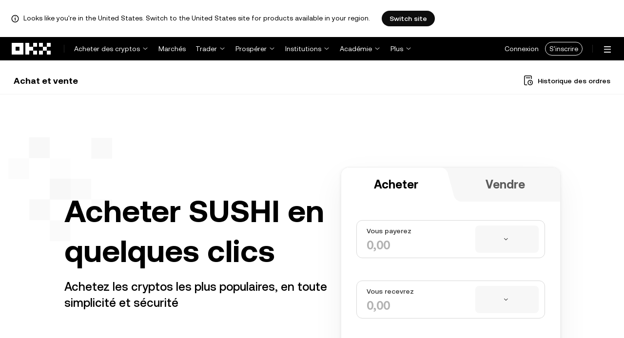

--- FILE ---
content_type: text/html; charset=utf-8
request_url: https://www.okx.com/fr/buy-sushi
body_size: 25762
content:
<!DOCTYPE html><html lang="fr" dir="" class="  "><head><meta charSet="UTF-8"/><meta name="viewport" content="width=device-width, initial-scale=1.0, maximum-scale=1.0, minimum-scale=1.0, user-scalable=no"/><title>Acheter SushiSwap (SUSHI) par carte de crédit | Comment Acheter SushiSwap | OKX</title><meta http-equiv="X-UA-Compatible" content="IE=edge,chrome=1"/><meta name="description" content="OKX - Offre des frais réduits et un trading sécurisé. Achetez SUSHI via Virement bancaire (lorsque c&#x27;est disponible). Commencez."/><meta name="Author" content="OKX"/><meta name="Copyright" content="okx.com"/><meta name="google-site-verification" content="SVJL-WGbe8_1J05O3I8V4ehAs8L89UDA-bcAyAJ2SLw"/><meta property="og:type" content="website"/><meta property="og:title" content="Acheter SushiSwap (SUSHI) par carte de crédit | Comment Acheter SushiSwap"/><meta property="og:url" content="https://www.okx.com/fr/buy-sushi"/><meta property="og:site_name" content="OKX"/><meta property="og:image" content="https://www.okx.com/cdn/assets/imgs/244/84D446EF6A65AF94.jpeg"/><meta property="og:description" content="OKX - Offre des frais réduits et un trading sécurisé. Achetez SUSHI via Virement bancaire (lorsque c&#x27;est disponible). Commencez."/><meta name="twitter:card" content="summary_large_image"/><meta name="twitter:site" content="OKX"/><meta name="twitter:title" content="Acheter SushiSwap (SUSHI) par carte de crédit | Comment Acheter SushiSwap"/><meta name="twitter:description" content="OKX - Offre des frais réduits et un trading sécurisé. Achetez SUSHI via Virement bancaire (lorsque c&#x27;est disponible). Commencez."/><meta name="twitter:image" content="https://www.okx.com/cdn/assets/imgs/244/84D446EF6A65AF94.jpeg"/><meta name="full-screen" content="yes"/><meta name="browsermode" content="application"/><meta name="x5-orientation" content="portrait"/><meta name="x5-fullscreen" content="true"/><meta name="x5-page-mode" content="app"/><meta name="apple-mobile-web-app-capable" content="yes"/><meta name="theme-color" content="#121212"/><meta name="yandex-verification" content="aaa987727259a356"/><meta name="naver-site-verification" content="3275b79a3c81ac994632e15ac643c47a64bf1b43"/><link rel="preconnect" href="https://www.okx.com" crossorigin=""/><link rel="dns-prefetch" href="https://www.okx.com"/><link rel="shortcut icon" href="https://www.okx.com/cdn/assets/imgs/226/EB771F0EE8994DD5.png"/><link rel="apple-touch-icon" href="https://www.okx.com/cdn/assets/imgs/253/59830BB78B18A776.png" type="image/png"/><link rel="canonical" href="https://www.okx.com/fr/buy-sushi"/><link rel="alternate" href="https://www.okx.com/zh-hans/buy-sushi" hreflang="zh-Hans"/><link rel="alternate" href="https://www.okx.com/pt/buy-sushi" hreflang="pt"/><link rel="alternate" href="https://www.okx.com/zh-hant/buy-sushi" hreflang="zh-Hant"/><link rel="alternate" href="https://www.okx.com/fr/buy-sushi" hreflang="fr"/><link rel="alternate" href="https://www.okx.com/id/buy-sushi" hreflang="id"/><link rel="alternate" href="https://www.okx.com/ru/buy-sushi" hreflang="ru"/><link rel="alternate" href="https://www.okx.com/vi/buy-sushi" hreflang="vi"/><link rel="alternate" href="https://www.okx.com/es-la/buy-sushi" hreflang="es"/><link rel="alternate" href="https://www.okx.com/ua/buy-sushi" hreflang="uk"/><link rel="alternate" href="https://www.okx.com/buy-sushi" hreflang="en"/><link rel="alternate" href="https://www.okx.com/ar/buy-sushi" hreflang="ar"/><link rel="alternate" href="https://www.okx.com/en-eu/buy-sushi" hreflang="en-de"/><link rel="alternate" href="https://www.okx.com/en-eu/buy-sushi" hreflang="en-fr"/><link rel="alternate" href="https://www.okx.com/en-eu/buy-sushi" hreflang="en-nl"/><link rel="alternate" href="https://www.okx.com/en-eu/buy-sushi" hreflang="en-it"/><link rel="alternate" href="https://www.okx.com/en-eu/buy-sushi" hreflang="en-es"/><link rel="alternate" href="https://www.okx.com/en-eu/buy-sushi" hreflang="en-dk"/><link rel="alternate" href="https://www.okx.com/en-eu/buy-sushi" hreflang="en-fi"/><link rel="alternate" href="https://www.okx.com/en-eu/buy-sushi" hreflang="en-sv"/><link rel="alternate" href="https://www.okx.com/en-eu/buy-sushi" hreflang="en-pl"/><link rel="alternate" href="https://www.okx.com/en-eu/buy-sushi" hreflang="en-ro"/><link rel="alternate" href="https://www.okx.com/fr-fr/buy-sushi" hreflang="fr-fr"/><link rel="alternate" href="https://www.okx.com/fi/buy-sushi" hreflang="fi"/><link rel="alternate" href="https://www.okx.com/sv/buy-sushi" hreflang="sv"/><link rel="alternate" href="https://www.okx.com/zh-hans-eu/buy-sushi" hreflang="zh-Hans-de"/><link rel="alternate" href="https://www.okx.com/zh-hans-eu/buy-sushi" hreflang="zh-Hans-fr"/><link rel="alternate" href="https://www.okx.com/zh-hans-eu/buy-sushi" hreflang="zh-Hans-nl"/><link rel="alternate" href="https://www.okx.com/zh-hans-eu/buy-sushi" hreflang="zh-Hans-it"/><link rel="alternate" href="https://www.okx.com/zh-hans-eu/buy-sushi" hreflang="zh-Hans-es"/><link rel="alternate" href="https://www.okx.com/ru-eu/buy-sushi" hreflang="ru-de"/><link rel="alternate" href="https://www.okx.com/ru-eu/buy-sushi" hreflang="ru-ua"/><link rel="alternate" href="https://www.okx.com/ru-eu/buy-sushi" hreflang="ru-de"/><link rel="alternate" href="https://www.okx.com/ru-eu/buy-sushi" hreflang="ru-cy"/><link rel="alternate" href="https://www.okx.com/ru-eu/buy-sushi" hreflang="ru-lv"/><link rel="alternate" href="https://www.okx.com/ua-eu/buy-sushi" hreflang="uk-pl"/><link rel="alternate" href="https://www.okx.com/ua-eu/buy-sushi" hreflang="uk-de"/><link rel="alternate" href="https://www.okx.com/ua-eu/buy-sushi" hreflang="uk-cz"/><link rel="alternate" href="https://www.okx.com/ua-eu/buy-sushi" hreflang="uk-it"/><link rel="alternate" href="https://www.okx.com/ua-eu/buy-sushi" hreflang="uk-es"/><link rel="alternate" href="https://www.okx.com/pl/buy-sushi" hreflang="pl"/><link rel="alternate" href="https://www.okx.com/nl/buy-sushi" hreflang="nl"/><link rel="alternate" href="https://www.okx.com/de/buy-sushi" hreflang="de"/><link rel="alternate" href="https://www.okx.com/es-es/buy-sushi" hreflang="es-es"/><link rel="alternate" href="https://www.okx.com/it/buy-sushi" hreflang="it"/><link rel="alternate" href="https://www.okx.com/pt-pt/buy-sushi" hreflang="pt-pt"/><link rel="alternate" href="https://www.okx.com/ro/buy-sushi" hreflang="ro"/><link rel="alternate" href="https://www.okx.com/cs/buy-sushi" hreflang="cs"/><link rel="alternate" href="https://www.okx.com/zh-hans-ae/buy-sushi" hreflang="zh-Hans-ae"/><link rel="alternate" href="https://www.okx.com/en-ae/buy-sushi" hreflang="en-ae"/><link rel="alternate" href="https://www.okx.com/ru-ae/buy-sushi" hreflang="ru-ae"/><link rel="alternate" href="https://www.okx.com/fr-ae/buy-sushi" hreflang="fr-ae"/><link rel="alternate" href="https://www.okx.com/ar-ae/buy-sushi" hreflang="ar-ae"/><link rel="alternate" href="https://www.okx.com/pt-br/buy-sushi" hreflang="pt-br"/><link rel="alternate" href="https://www.okx.com/en-br/buy-sushi" hreflang="en-br"/><link rel="alternate" href="https://www.okx.com/en-au/buy-sushi" hreflang="en-au"/><link rel="alternate" href="https://www.okx.com/zh-hans-au/buy-sushi" hreflang="zh-Hans-au"/><link rel="alternate" href="https://www.okx.com/zh-hans-sg/buy-sushi" hreflang="zh-Hans-sg"/><link rel="alternate" href="https://www.okx.com/en-sg/buy-sushi" hreflang="en-sg"/><link rel="alternate" href="https://www.okx.com/en-us/buy-sushi" hreflang="en-us"/><link rel="alternate" href="https://www.okx.com/nb/buy-sushi" hreflang="nb"/><link rel="alternate" href="https://www.okx.com/en-gb/buy-sushi" hreflang="en-gb"/><link rel="alternate" href="https://tr.okx.com/buy-sushi" hreflang="tr"/><link rel="alternate" href="https://tr.okx.com/en/buy-sushi" hreflang="en-tr"/><link rel="alternate" href="https://www.okx.com/buy-sushi" hreflang="x-default"/><link rel="stylesheet" type="text/css" href="https://www.okx.com/cdn/assets/okfe/okx-nav/okxGlobal/index.4b1c0af4.css"/><link rel="stylesheet" type="text/css" href="https://www.okx.com/cdn/assets/okfe/okx-nav/global/index.6f5a54bd.css"/><style>
        *{ margin: 0; padding: 0}
        </style><link rel="stylesheet" type="text/css" href="https://www.okx.com/cdn/assets/okfe/okx-nav/header/index.995f748c.css"/><link rel="stylesheet" type="text/css" href="https://www.okx.com/cdn/assets/okfe/okx-nav/footer/index.2712fc4e.css"/><link rel="stylesheet" type="text/css" href="https://www.okx.com/cdn/assets/okfe/fiat-gateway/okd/index.85c9185e.css"/><link rel="stylesheet" type="text/css" href="https://www.okx.com/cdn/assets/okfe/fiat-gateway/express/index.46876368.media_common.css"/><link rel="stylesheet" type="text/css" media="(max-width:767px)" href="https://www.okx.com/cdn/assets/okfe/fiat-gateway/express/index.46876368.media_sm_max-767px.css"/><link rel="stylesheet" type="text/css" media="(min-width:768px)" href="https://www.okx.com/cdn/assets/okfe/fiat-gateway/express/index.46876368.media_md_min-768px.css"/><link rel="stylesheet" type="text/css" media="(min-width:1024px)" href="https://www.okx.com/cdn/assets/okfe/fiat-gateway/express/index.46876368.media_lg_min-1024px.css"/><link rel="stylesheet" type="text/css" media="(min-width:1270px)" href="https://www.okx.com/cdn/assets/okfe/fiat-gateway/express/index.46876368.media_xl_min-1270px.css"/><link rel="stylesheet" type="text/css" href="https://www.okx.com/cdn/assets/okfe/fiat-gateway/express/index.46876368.media_cover.css"/></head><body id="body" class="theme-light pnl-classic brand-exchange" broker-style="" data-responsive="true" data-nav="true"><header id="headerContainer" class="header header-container" data-chain="false"><div id="site-banner-root" class="nav-banner-container"><div class="okx-sticky-container okx-sticky-top site-banner-container" style="position:static;top:0px;background-color:#ffffff;color:#000" id="okx-sticky_-3"><p class="site-banner-text"><i class="icon okx-header-footer-information site-banner-icon"></i><span class="site-banner-tip">Looks like you&#x27;re in the United States. Switch to the United States site for products available in your region.</span></p><button type="button" class="site-banner-link">Switch site</button></div></div><div class="header-wrap  header-with-banner"><button type="button" class="skip-to-content">Aller au contenu principal</button><div class="header-main" data-from="1"><div class="logo-container mode-container" id="logoCon" data-chain="false"><div class="mode-logo"><a class="logo-wrap " href="/fr" aria-label="Logo OKX, allez à la page d’accueil"><img width="82" height="36" class="logo-img   
        " src="[data-uri]" alt="OKX, leader des plateformes d’échange de cryptomonnaies" title="OKX"/></a></div></div><div class="head-spl-lin"></div><nav id="navContainer" class="nav-container" data-from="1" aria-label="Menu principal"><div class="nav-scroll-box"><div class="nav-l-sec other-language-left-section"><div class="nav-l-con"><div class="nav-item is-left nav-buy"><button type="button" class="tab nav-text mu-txt icon okx-header-footer-arrow-chevrons-down" id="title-nav-buy" aria-expanded="false">Acheter des cryptos</button><div class="u-in-ext dp-c-l-ag  " style="z-index:20000"><div aria-labelledby="title-nav-buy" class="extend-box "><a href="/fr/buy-crypto" class="box-item icon okx-header-footer-buy-with-card"><div class="item-box"><div id="" class="item-title">Achat et vente</div><div class="desc">Visa, Mastercard et autres</div></div></a><a href="/fr/p2p/express" class="box-item icon okx-header-footer-p2p-trading"><div class="item-box"><div id="" class="item-title">Trading P2P</div><div class="desc">Achetez/vendez sans frais de trading grâce à plus de 100 modes de paiement</div></div></a><a href="/fr/convert" class="box-item icon okx-header-footer-calculator"><div class="item-box"><div id="" class="item-title">Calculateur de cryptos</div><div class="desc">Vérifiez les taux de conversion en temps réel et les valeurs en crypto</div></div></a></div></div></div><a class="nav-link nav-item is-left nav-market" href="/fr/markets/prices">Marchés</a><div class="nav-item is-left nav-trade"><button type="button" id="title-nav-trade" class="tab nav-text mu-txt icon okx-header-footer-arrow-chevrons-down" aria-expanded="false">Trader</button><div class="u-in-ext dp-c-l-ag drop-panel" style="z-index:20000"><div class="drop-extend-box extend-box extend-panel-box"><div class="drop-panel-box  drop-panel-box-menu trade-drop-panel-box-menu"><ul class="drop-panel-list" aria-labelledby="trading-group-1"><p id="trading-group-1" class="drop-panel-title">Instruments de trading</p><li class="trade-drop-item-con dropdown-panel-li"><a href="/fr/trade-convert#from-page=navigation&amp;from-action=web_header" class="box-item panel-box-item drop-panel-box-item item-convert icon okx-header-footer-convert"><div class="item-box item-panel-drop trade-item-panel-drop "><div class="item-title trade-item-panel-drop-title">Convertir</div><div class="desc">Conversion rapide, sans frais de trading ni glissement</div></div></a></li><li class="dropdown-panel-li"><a href="/fr/trade-spot" class="box-item panel-box-item drop-panel-box-item icon okx-header-footer-spot"><div class="item-box item-panel-drop trade-item-panel-drop "><div class="item-title trade-item-panel-drop-title">Au comptant</div><div class="desc">Acheter et vendre des cryptos facilement</div></div></a><i tabindex="0" role="button" aria-expanded="false" aria-label="Ouvrir le sous-menu Au comptant" class="panel-drop-item-icon trade-panel-drop-item-icon icon okx-header-footer-arrow-chevrons-right"></i></li><li class="dropdown-panel-li"><a href="/fr/trade-swap" class="box-item panel-box-item drop-panel-box-item icon okx-header-footer-futures"><div class="item-box item-panel-drop trade-item-panel-drop "><div class="item-title trade-item-panel-drop-title">Contrats à terme</div><div class="desc">Tradez des contrats à terme à expiration et perpétuels avec effet de levier</div></div></a><i tabindex="0" role="button" aria-expanded="false" aria-label="Ouvrir le sous-menu Contrats à terme" class="panel-drop-item-icon trade-panel-drop-item-icon icon okx-header-footer-arrow-chevrons-right"></i></li><li class="trade-drop-item-con dropdown-panel-li"><a href="/fr/trade-option-chain" class="box-item panel-box-item drop-panel-box-item icon okx-header-footer-ecosystem"><div class="item-box item-panel-drop trade-item-panel-drop "><div class="item-title trade-item-panel-drop-title">Options</div><div class="desc">Tirez parti de la volatilité du marché grâce aux options</div></div></a><i tabindex="0" role="button" aria-expanded="false" aria-label="Ouvrir le sous-menu " class="panel-drop-item-icon trade-panel-drop-item-icon icon okx-header-footer-arrow-chevrons-right"></i><div id="third-menu-10312" class="drop-panel-box drop-panel-box-list trade-drop-box-list explorer-drop-panel-third-list" style="display:none;left:0px;top:48px;bottom:unset;right:unset;position:fixed"><a href="/fr/option-market" class="box-item panel-box-item drop-panel-box-item icon okx-header-footer-options"><div class="item-box item-panel-drop trade-item-panel-drop "><div class="item-title trade-item-panel-drop-title">Options simples</div><div class="desc">Commencez avec des options de trading d’options adaptées aux débutants</div></div></a><a href="/fr/trade-option-chain/btc-usd" class="box-item panel-box-item drop-panel-box-item icon okx-header-footer-t-chart"><div class="item-box item-panel-drop trade-item-panel-drop "><div class="item-title trade-item-panel-drop-title">Options avancées</div><div class="desc">Personnalisez vos stratégies de trading sur la chaîne d’options</div></div></a></div></li><li class="dropdown-panel-li"><a href="/fr/pre-market" class="box-item panel-box-item drop-panel-box-item icon okx-header-footer-premarket"><div class="item-box item-panel-drop trade-item-panel-drop "><div class="item-title trade-item-panel-drop-title">Contrats perpétuels avant mise sur le marché</div><div class="desc">Échanger de nouvelles cryptos populaires avant qu&#x27;elles ne soient officiellement listées</div></div></a><i tabindex="0" role="button" aria-expanded="false" aria-label="Ouvrir le sous-menu Contrats perpétuels avant mise sur le marché" class="panel-drop-item-icon trade-panel-drop-item-icon icon okx-header-footer-arrow-chevrons-right"></i></li></ul><ul class="drop-panel-list" aria-labelledby="trading-group-2"><p id="trading-group-2" class="drop-panel-title">Outils performants</p><li class="trade-drop-item-con dropdown-panel-li"><a href="/fr/trading-bot" class="box-item panel-box-item drop-panel-box-item icon okx-header-footer-trading-bot"><div class="item-box item-panel-drop trade-item-panel-drop "><div class="item-title trade-item-panel-drop-title">Bots de trading</div><div class="desc">Des stratégies multiples vous permettant de trader facilement</div></div></a></li><li class="trade-drop-item-con dropdown-panel-li"><a href="/fr/liquid-marketplace/nitro" class="box-item panel-box-item drop-panel-box-item icon okx-header-footer-nitro-spreads"><div class="item-box item-panel-drop trade-item-panel-drop "><div class="item-title trade-item-panel-drop-title">Nitro Spreads</div><div class="desc">Liquidité importante pour les écarts des contrats à terme</div></div></a></li><li class="trade-drop-item-con dropdown-panel-li"><a href="/fr/liquid-marketplace/rfq-builder" class="box-item panel-box-item drop-panel-box-item icon okx-header-footer-rfq"><div class="item-box item-panel-drop trade-item-panel-drop "><div class="item-title trade-item-panel-drop-title">Demande de prix (RFQ)</div><div class="desc">Stratégies à plusieurs étapes personnalisées et transactions en bloc</div></div></a></li></ul></div></div></div></div><div class="nav-item is-left nav-earn"><button type="button" class="tab nav-text mu-txt icon okx-header-footer-arrow-chevrons-down" id="title-nav-earn" aria-expanded="false">Prospérer</button><div class="u-in-ext dp-c-l-ag  " style="z-index:20000"><div aria-labelledby="title-nav-earn" class="extend-box "><a href="/fr/earn#from=home" class="box-item icon okx-header-footer-earn"><div class="item-box"><div id="group-item-title-earn-list" class="item-title">Earn</div><div class="desc">Dépassez le stade du HODL. Générez des profits avec Earn</div></div></a><div class="drop-menu-desc-list earn-desc-list"><div role="group" aria-labelledby="group-item-title-earn-list" class="drop-menu-list-item earn-list-item"><a class="drop-menu-item earn-item" href="/fr/earn/simple-earn">Simple Earn</a><a class="drop-menu-item earn-item" href="/fr/earn/onchain-earn">Earn on-chain</a><a class="drop-menu-item earn-item" href="/fr/earn/flash-earn">Flash Earn</a></div><div role="group" aria-labelledby="group-item-title-earn-list" class="drop-menu-list-item earn-list-item"><a class="drop-menu-item earn-item" href="/fr/earn/dual">Dual Investment</a><a class="drop-menu-item earn-item" href="/fr/earn/yield-plus">BTC Yield+</a></div></div><a href="/fr/loan" class="box-item icon okx-header-footer-dex-loan"><div class="item-box"><div id="" class="item-title">Emprunt</div><div class="desc">Empruntez pour gagner, empruntez pour dépenser</div></div></a><a href="/fr/jumpstart#from=home" class="box-item icon okx-header-footer-jumpstart"><div class="item-box"><div id="" class="item-title">Jumpstart</div><div class="desc">Découvrir de nouveaux projets de haute qualité à l’échelle mondiale</div></div></a></div></div></div><div class="nav-item is-left nav-institutions"><button type="button" class="tab nav-text mu-txt icon okx-header-footer-arrow-chevrons-down" id="title-nav-institutions" aria-expanded="false">Institutions</button><div class="u-in-ext dp-c-l-ag  " style="z-index:20000"><div aria-labelledby="title-nav-institutions" class="extend-box "><a href="/fr/institutions" class="box-item icon okx-header-footer-institutions-home"><div class="item-box"><div id="" class="item-title">Accueil Institutions</div><div class="desc">La suite de solutions de trading de cryptos la plus puissante au monde</div></div></a><a href="/fr/rubix" class="box-item icon okx-header-footer-okx-rubix"><div class="item-box"><div id="" class="item-title">OKX Rubix</div><div class="desc">Actifs numériques en tant que service pour les institutions réglementées</div></div></a><a href="/fr/liquid-marketplace" class="box-item icon okx-header-footer-flash-otc"><div class="item-box"><div id="" class="item-title">Marché des liquidités</div><div class="desc">Réseau de liquidités OTC pour les traders professionnels et institutionnels</div></div></a><a href="/fr/okx-api" class="box-item icon okx-header-footer-api-1"><div class="item-box"><div id="" class="item-title">API</div><div class="desc">Connectivité API transparente et à très faible latence</div></div></a><a href="/fr/broker/home" class="box-item icon okx-header-footer-user"><div class="item-box"><div id="" class="item-title">Programme de courtier</div><div class="desc">Accédez à une profondeur de marché de classe mondiale avec des commissions élevées</div></div></a><a href="/fr/managed-sub-account" class="box-item icon okx-header-footer-managed-trading-sub-accounts"><div class="item-box"><div id="" class="item-title">Sous-comptes de trading gérés</div><div class="desc">Gérez les sous-comptes, tradez facilement et en toute sécurité pour plus de profits</div></div></a><a href="/fr/historical-data" class="box-item icon okx-header-footer-historical-market-data"><div class="item-box"><div id="" class="item-title">Données historiques du marché</div><div class="desc">Graphiques en chandelier, regroupement des opérations de trading, données du carnet d’ordres, etc.</div></div></a><a href="/fr/landingpage/institutionalinsights" class="box-item icon okx-header-footer-tips"><div class="item-box"><div id="" class="item-title">Informations institutionnelles</div><div class="desc">Nos dernières recherches et actualités sur le trading institutionnel, et bien plus encore</div></div></a></div></div></div><div class="nav-item is-left nav-academy"><button type="button" class="tab nav-text mu-txt icon okx-header-footer-arrow-chevrons-down" aria-expanded="false">Académie</button><div class="u-in-ext dp-c-l-ag  " style="z-index:20000"><div class="extend-box "><a href="/fr/learn" class="box-item icon okx-header-footer-learn"><div class="item-box"><div id="" class="item-title">En savoir plus sur la crypto</div><div class="desc">Construisez de solides bases en crypto avec des guides simples et des tutoriels</div></div></a><a href="/fr/how-to-buy" class="box-item icon okx-header-footer-wallet"><div class="item-box"><div id="" class="item-title">Comment acheter des cryptos ?</div><div class="desc">Suivez les instructions étape par étape pour acheter de la crypto</div></div></a><a href="/fr/help/section/faq-getting-started" class="box-item icon okx-header-footer-getting-started"><div class="item-box"><div id="" class="item-title">Bien démarrer</div><div class="desc">Trouvez des réponses aux questions courantes de votre parcours crypto</div></div></a><a href="/fr/price" class="box-item icon okx-header-footer-analysis"><div class="item-box"><div id="" class="item-title">Cours des cryptos</div><div class="desc">Suivez les cours des cryptos en temps réel et les mouvements du marché</div></div></a><a href="/fr/learn/category/trends" class="box-item icon okx-header-footer-trendy-news"><div class="item-box"><div id="" class="item-title">Actualités crypto</div><div class="desc">Restez informé des dernières actualités et tendances en matière de crypto</div></div></a><a href="/fr/learn/category/blog" class="box-item icon okx-header-footer-feed"><div class="item-box"><div id="" class="item-title">Blog</div><div class="desc">Lisez les analyses et les témoignages de notre équipe</div></div></a></div></div></div><div class="nav-item is-left nav-more"><button type="button" class="tab nav-text mu-txt icon okx-header-footer-arrow-chevrons-down" aria-expanded="false">Plus</button><div class="drop-sm-down u-in-ext dp-c-l-ag " style="z-index:20000"><div class="info-extend-box"><div class="extend-box extend-small-box"><div class="box-title">Produits</div><a href="/fr/xbtc" class="box-item icon okx-header-footer-xbtc" aria-label="xBTC">xBTC</a><a href="/fr/wallet-security" class="box-item icon okx-header-footer-security-of-funds" aria-label="Sécurité des fonds">Sécurité des fonds</a><a href="/fr/status" class="box-item icon okx-header-footer-status" aria-label="Statut">Statut</a><a href="/fr/proof-of-reserves" class="box-item icon okx-header-footer-proof-of-reservation" aria-label="Preuve réserves">Preuve réserves</a><a href="/fr/protect" class="box-item item-protect icon okx-header-footer-user-protection" aria-label="Protection OKX">Protection OKX</a><a href="https://web3.okx.com/" target="_blank" class="box-item item-web3 icon okx-header-footer-web3-defi" aria-label="Web3">Web3</a></div><div class="extend-box extend-small-box"><div class="box-title">Autres</div><a href="/fr/campaign-center" class="box-item item-campaign icon okx-header-footer-fireworks" aria-label="Centre des campagnes">Centre des campagnes</a><a href="/fr/rewards" class="box-item item-rewards icon okx-header-footer-rewards" aria-label="Mes récompenses">Mes récompenses</a><a href="/fr/referral" class="box-item icon okx-header-footer-referral-updated" aria-label="Parrainage">Parrainage</a><a href="/fr/vip" class="box-item icon okx-header-footer-vip" aria-label="Programme VIP">Programme VIP</a><a href="/fr/affiliates" class="box-item icon okx-header-footer-node" aria-label="Affiliés">Affiliés</a><a href="/fr/x-drops?pagesource=header" class="box-item icon okx-header-footer-X-Drops" aria-label="X Drops Club">X Drops Club</a><a href="/fr/ventures" class="box-item icon okx-header-footer-blockdream-ventures-1" aria-label="OKX Ventures">OKX Ventures</a><a href="/fr/landingpage/tradingview" class="box-item icon okx-header-footer-trading-view" aria-label="Trader sur TradingView">Trader sur TradingView</a><a href="/fr/token-listing-apply" class="box-item icon okx-header-footer-listing-application" aria-label="Demande de cotation">Demande de cotation</a><a href="/fr/fees" class="box-item icon okx-header-footer-fees" aria-label="Frais">Frais</a></div></div></div></div></div></div><div class="nav-null"></div><div class="header-search-box" id="headerSearchBox"></div><div class="user-no-login"><a class="passport-btn user-login-btn monitor-login" href="/fr/account/login">Connexion</a><a class="passport-btn user-register-btn monitor-register" href="/fr/account/register?action=header_register_btn">S&#x27;inscrire</a></div><div class="header-line"></div><div class="nav-r-sec"><div class="nav-r-con"><div class="nav-download other-wrap "><button type="button" aria-label="Téléchargez notre application. Le menu comprend un code QR et d&#x27;autres options de téléchargement." class="download-app icon okx-header-footer-download"></button><div class="drop-down-list drop-c-right-align drop-animation download-drop-menu " style="z-index:20000"></div></div><div class="nav-notice other-wrap "><button type="button" aria-label="Notifications et annonces" class="notice-icon icon okx-header-footer-notice"></button></div><div class="nav-item nav-custom other-wrap"><button type="button" aria-label="Demandez de l&#x27;aide ou suivez nos réseaux sociaux" class="custom-logo icon okx-header-footer-question"></button><button type="button" class="nav-text mu-txt user-support-text icon okx-header-footer-arrow-chevrons-down">Assistance</button><div class="drop-down-list drop-c-right-align " style="z-index:20000"><a class="extend-link" href="/fr/help">Centre d&#x27;assistance</a><a id="myRequest" class="extend-link request-link" href="/fr/support-center/history">Mes tickets</a><a class="extend-link" href="/fr/community">Connexion avec OKX</a></div></div><div class="nav-item nav-language other-wrap"><button aria-haspopup="true" aria-expanded="false" type="button" aria-label="Changer de langue ou de devise" class="now-language icon okx-header-footer-language"></button></div></div></div><nav class="action-container"><button type="button" class="header-menu-btn icon okx-header-footer-hamburger" id="headerMenuBtn" aria-label="Ouvrir le menu avec des options supplémentaires" aria-controls="navColumnContainer" aria-expanded="false"></button></nav></div></nav></div></div><script data-id="__header_data_for_ssr__" type="application/json" id="headerState">{"headerContext":{"logoImgUrl":"https://www.okx.com/cdn/assets/imgs/221/187957948BD02D97.png","templateConfig":null,"marketBanner":{"target":"/en-us","market":"us","locale":"en_US","title":"Looks like you’re in the United States","banner":"Looks like you're in the United States. Switch to the United States site for products available in your region.","popup":"Switch to the United States site for products available in your region.","btnText":"Switch site"},"isSSRSuccess":true}}</script></header><div class="home-container"><div id="root" role="main"><main class="index_container__dFpmk"><div class="okx-sticky-container  " style="position:sticky;top:0px;width:100%" id="okx-sticky_1"><div class="PageHeader_appNavCeiling__q1d+n" id="express-buy-sticky-nav"><div class="PageHeader_container__tJPUK"><a href="/fr/buy-crypto" rel="noopener" class="okui-powerLink-a11y okui-powerLink PageHeader_title__7u5uJ">Achat et vente</a><div class="PageHeader_rightList__bRNhP"><a href="/fr/third/orders-all" rel="noopener" aria-label="Historique des ordres" class="okui-powerLink-a11y okui-powerLink PageHeader_orderLink__k8jtC"><i class="icon iconfont okds-history PageHeader_orderLinkIcon__uk2tB" role="img" aria-hidden="true"></i><span class="PageHeader_orderLinkText__m+h15">Historique des ordres</span></a></div></div></div></div><div class="index_content__iQf4K"><section class="BuySellContainer_container__imeaf"><picture class="okui-picture"></picture><div class="BuySellContainer_gridContainer__GRjDg"><div class="BuySellContainer_detailsContainer__-SCfn"><h1 class="CommonStyles_sectionTitle__FOOJQ BuySellContainer_sectionTitle__71Pv7">Acheter SUSHI en quelques clics</h1><span class="BuySellContainer_sectionDesc__B-eYS">Achetez les cryptos les plus populaires, en toute simplicité et sécurité</span></div><aside class="BuySellContainer_buySellComponentContainer__0bhch"><div class="index_panel__MbNl5"><div class="index_sideButtonGroup__hoWKl" role="tablist"><a href="/fr/buy-crypto" rel="noopener" role="tab" id="_R_ka_" aria-selected="true" class="okui-powerLink-a11y okui-powerLink index_active__ISx0F index_anchorBtn__+B7Ah"><div class="index_buyText__i2G3r">Acheter</div></a><a href="/fr/sell-crypto" rel="noopener" role="tab" id="_R_kaH1_" aria-selected="false" class="okui-powerLink-a11y okui-powerLink index_anchorBtn__+B7Ah"><div class="index_sellText__iML84">Vendre</div></a></div><div class="index_pane__QOxgA"><form aria-labelledby="_R_ka_" role="tabpanel"><div class="index_assetInput__-uHb9 index_assetInputField__p2FZO"><div class="assetInputContainer index_assetInputContainer__U+gg-"><div class="index_assetInputDecimalInput__JWuNq assetInputDecimalInput"><label for="_R_1jka_">Vous payerez</label><div class="okui-input-var okui-input okui-input-xl index_assetInput__-uHb9"><div class="okui-input-box index_inputWrapperClassName__GEFBM" role="none"><input type="text" inputMode="decimal" enable_thousands="true" id="_R_1jka_" aria-describedby="_R_1jkaH1_" placeholder="0,00" min="0" autoComplete="off" step="1" max="9007199254740991" class="okui-input-input index_inputClassName__OphDK" autoCapitalize="off" autoCorrect="off" name="quoteAmount" value=""/><div class="okui-input-suffix"></div></div></div></div><div class="okui-select-var okui-select index_select__eW+Ih index_assetSelect__xcU-f quoteAssetDropdown"><div class="okui-select-value-box" tabindex="0" role="combobox" aria-haspopup="listbox" aria-activedescendant="" aria-disabled="false" aria-expanded="false" aria-controls="_R_4pjka_-list"><button type="button" aria-disabled="false" tabindex="-1" class="okui-button-var okui-btn btn-md btn-fill-grey okui-select-value index_valueContClassName__BtZDw"><span class="btn-content"><span></span><i class="icon iconfont okds-chevron-down icon-sign select-up okui-select-reference-icon okui-select-reference-icon-md" style="font-size:var(--okd-font-size-md)" role="img" aria-hidden="true"></i></span></button></div><div data-testid="okd-popup" class="okui-popup-var okui-popup select-popup-reference"></div></div></div><div class="index_assetInputCaptionContainer__eGb4R assetInputCaptionContainer"><span id="_R_1jkaH1_" class="index_assetInputCaption__9y4qb"><span></span></span></div></div><div class="index_assetInput__-uHb9 index_assetInputField__p2FZO"><div class="assetInputContainer index_assetInputContainer__U+gg-"><div class="index_assetInputDecimalInput__JWuNq assetInputDecimalInput"><label for="_R_2jka_">Vous recevrez</label><div class="okui-input-var okui-input okui-input-xl index_assetInput__-uHb9"><div class="okui-input-box index_inputWrapperClassName__GEFBM" role="none"><input type="text" inputMode="decimal" enable_thousands="true" id="_R_2jka_" aria-describedby="_R_2jkaH1_" placeholder="0,00" min="0" autoComplete="off" step="1" max="9007199254740991" class="okui-input-input index_inputClassName__OphDK" autoCapitalize="off" autoCorrect="off" name="baseAmount" value=""/><div class="okui-input-suffix"></div></div></div></div><div class="okui-select-var okui-select index_select__eW+Ih index_assetSelect__xcU-f baseAssetDropdown"><div class="okui-select-value-box" tabindex="0" role="combobox" aria-haspopup="listbox" aria-activedescendant="" aria-disabled="false" aria-expanded="false" aria-controls="_R_4qjka_-list"><button type="button" aria-disabled="false" tabindex="-1" class="okui-button-var okui-btn btn-md btn-fill-grey okui-select-value index_valueContClassName__BtZDw"><span class="btn-content"><span></span><i class="icon iconfont okds-chevron-down icon-sign select-up okui-select-reference-icon okui-select-reference-icon-md" style="font-size:var(--okd-font-size-md)" role="img" aria-hidden="true"></i></span></button></div><div data-testid="okd-popup" class="okui-popup-var okui-popup select-popup-reference"></div></div></div><div class="index_assetInputCaptionContainer__eGb4R assetInputCaptionContainer"><span id="_R_2jkaH1_" class="index_assetInputCaption__9y4qb"><span></span></span></div></div><button type="button" class="okui-button-var okui-btn btn-xl btn-fill-highlight block index_submitBtn__hfBZK"><span class="btn-content">Se connecter pour acheter</span></button></form></div></div></aside></div></section><section><div class="HowToBuy_howToBuyContainer__SJE6d"><h2 id="how-to-buy-title" class="CommonStyles_sectionTitle__FOOJQ HowToBuy_sectionTitle__sRP1S">Comment acheter SUSHI (SUSHI)</h2><div class="HowToBuy_stepsContainer__rpfo6"><div class="HowToBuy_stepContainer__Na4h-"><h3 class="HowToBuy_stepTitle__BY6kL">Étape 1 : s&#x27;inscrire</h3><p class="HowToBuy_stepContent__ueKCP">Créez votre compte en quelques minutes. Il vous suffit de fournir votre adresse e-mail ou votre numéro de téléphone, d&#x27;ajouter une vérification en deux étapes et de nous indiquer votre emplacement pour configurer votre devise préférée.</p></div><div class="HowToBuy_stepContainer__Na4h-"><h3 class="HowToBuy_stepTitle__BY6kL">Étape 2 : vérifiez votre identité (KYC)</h3><p class="HowToBuy_stepContent__ueKCP">Chargez votre pièce d&#x27;identité et effectuez une vérification rapide de présence afin de respecter la réglementation locale ; la vérification est généralement effectuée en quelques minutes.</p></div><div class="HowToBuy_stepContainer__Na4h-"><h3 class="HowToBuy_stepTitle__BY6kL">Étape 3 : acheter des SUSHI</h3><p class="HowToBuy_stepContent__ueKCP">Achetez instantanément des SUSHI avec une carte de débit, une carte de crédit, Apple Pay ou Google Pay, ou utilisez le transfert bancaire/ACH pour des frais moindre et des limites plus élevées (la disponibilité varie d&#x27;une région à l&#x27;autre). Saisissez le montant, vérifiez le taux en direct et les frais, confirmez et recevez vos cryptos en toute sécurité.</p></div></div></div></section><section class="AboutCurrency_aboutCurrencyContainer__+MdZI"><div class="AboutCurrency_contentWrapper__g8G2v"><div class="AboutCurrency_titleWrapper__kpnbT"><picture class="okui-picture okui-picture-font"><source srcSet="https://www.okx.com/cdn/oksupport/asset/currency/icon/sushi20231025171026.png?x-oss-process=image/format,webp/ignore-error,1"/><img class="AboutCurrency_baseLogo__LrzUI" src="https://www.okx.com/cdn/oksupport/asset/currency/icon/sushi20231025171026.png" alt="currency"/></picture><h2 class="AboutCurrency_sectionTitle__Nkz26">Qu’est-ce que SUSHI (SUSHI) ?</h2></div><div id="AboutCurrency_overrideWidthContainer__Y2YdB" class="AboutCurrency_contentContainer__dGp6X"><div class="html-renderer_default__o0LYx text"><p>SushiSwap est une plateforme d’échange décentralisée (DEX) multi-chaîne basée sur le réseau Ethereum et possédant son propre jeton ERC-20 natif baptisé SUSHI. Ce réseau résulte d’une bifurcation depuis Uniswap, une autre DEX basée sur Ethereum, mais dont l’introduction du jeton a eu lieu avant celle d’Uniswap afin de stimuler son utilisation. La DEX a été lancée en septembre 2020 par les créateurs pseudonymes Chef Nomi et 0xMaki. Plus récemment, Sam Bankman-Fried, PDG de la bourse de produits dérivés FTX et de la start-up de trading quantitatif Alameda Research, a obtenu de facto la propriété de SushiSwap.</p><br /><p>SushiSwap utilise des contrats intelligents qui facilitent les échanges de cryptomonnaies de pair à pair sans qu’aucune autorité centrale ne soit nécessaire. Dans le même temps, les utilisateurs peuvent déposer leurs actifs dans des pools de liquidités en échange de récompenses. Au-delà de cela, le protocole prend en charge d’autres fonctionnalités telles que le prêt et l’emprunt d’actifs, le trading sur marge et même une place de marché NFT. </p><br /><p>Avec son offre maximale de 250 millions d’unités, <a href="/fr/price/sushiswap-sushi">SUSHI</a> agit comme un jeton de gouvernance permettant aux investisseurs de voter les propositions d’amélioration et de mise à niveau du protocole.</p></div></div></div><div id="AboutCurrency_imgContainer__3A8l-"><picture class="okui-picture"></picture></div></section><section><div class="FAQ_faqContainer__INrz8"><h2 class="FAQ_faqSectionTitle__RJuDt">FAQ sur SUSHI</h2><div class="FAQ_accordionContainer__Q3ITG"><ul><li><div class="okui-accordion-var okui-accordion"><div class="okui-accordion-header okui-a11y-button" id="_R_1l2_-header" aria-controls="_R_1l2_-content" aria-expanded="false" role="button" tabindex="0"><div class="okui-accordion-header-title">Qu’est-ce qu’une cryptomonnaie ?</div><i class="icon iconfont okds-arrow-chevron-down-sm okui-accordion-header-icon" role="img" aria-hidden="true"></i></div><div class="okui-accordion-content" id="_R_1l2_-content" role="region" aria-labelledby="_R_1l2_-header"><div class="html-renderer_default__o0LYx FAQ_faqInnerDescription__Z4lGd">Les cryptomonnaies, telles que les SUSHI, sont des actifs numériques fonctionnant sur un registre public appelé blockchain. Apprenez-en plus sur les jetons proposés sur OKX et leurs différents attributs, notamment les cours et graphiques en temps réel.</div></div></div></li><li><div class="okui-accordion-var okui-accordion"><div class="okui-accordion-header okui-a11y-button" id="_R_2l2_-header" aria-controls="_R_2l2_-content" aria-expanded="false" role="button" tabindex="0"><div class="okui-accordion-header-title">Quand la cryptomonnaie a-t-elle été inventée ?</div><i class="icon iconfont okds-arrow-chevron-down-sm okui-accordion-header-icon" role="img" aria-hidden="true"></i></div><div class="okui-accordion-content" id="_R_2l2_-content" role="region" aria-labelledby="_R_2l2_-header"><div class="html-renderer_default__o0LYx FAQ_faqInnerDescription__Z4lGd">Suite à la crise financière de 2008, l’intérêt porté à la finance décentralisée a explosé. Le Bitcoin offrait une solution novatrice en tant qu’actif numérique sécurisé sur un réseau décentralisé. De nombreux autres jetons tels que les SUSHI ont été créés depuis lors.</div></div></div></li><li><div class="okui-accordion-var okui-accordion"><div class="okui-accordion-header okui-a11y-button" id="_R_3l2_-header" aria-controls="_R_3l2_-content" aria-expanded="false" role="button" tabindex="0"><div class="okui-accordion-header-title">Le cours du SUSHI va-t-il augmenter aujourd&#x27;hui ?</div><i class="icon iconfont okds-arrow-chevron-down-sm okui-accordion-header-icon" role="img" aria-hidden="true"></i></div><div class="okui-accordion-content" id="_R_3l2_-content" role="region" aria-labelledby="_R_3l2_-header"><div class="html-renderer_default__o0LYx FAQ_faqInnerDescription__Z4lGd">Consultez notre <a href="/fr/price-prediction/sushiswap-sushi">Page de prédiction des cours de SUSHI</a> pour prévoir les cours à venir et déterminer vos objectifs de cours.</div></div></div></li></ul></div></div></section><section><div class="PopularCryptoConversions_conversionContainer__SCotI"><h2 class="PopularCryptoConversions_title__CWNK6">Conversions de cryptos populaires</h2><div class="PopularCryptoConversions_chipsContainer__pZDPm"></div></div></section></div><!--$--><!--/$--></main>
      <script data-id="__app_data_for_ssr__" type="application/json" id="appState">{"appContext":{"initialProps":{"preData":{"routerStore":{"internalPathParam":{"side":"buy","baseCurrencyName":"sushi"}},"currencyStore":{"additionalCurrencies":[{"description":"<p>Le bitcoin est la première cryptomonnaie décentralisée au monde bâtie sur la technologie de blockchain. Le bitcoin a été lancé en janvier 2009 par une personne ou une organisation répondant au pseudonyme de Satoshi Nakamoto. Le sigle <a href=\"/price/bitcoin-btc\">BTC</a> désigne le nom et l’identifiant abrégé du réseau de la blockchain Bitcoin.</p><br/>\n<p>Le réseau Bitcoin autorise ses utilisateurs à traiter directement des transactions de valeur en s’affranchissant des intermédiaires tels que les banques et autres institutions financières. Les transactions en bitcoins sont validées par des nœuds appelés « mineurs ». Pour valider les transactions en bitcoins, ceux-ci génèrent un justificatif de travail cryptographique en résolvant le problème mathématique posé par le protocole Bitcoin.</p><br/>\n<p>L’offre de bitcoins est plafonnée à 21 millions d’unités, ce qui en fait un actif déflationniste. Sur les 21 millions de bitcoins, plus de 18,9 millions sont déjà en circulation. Les nœuds de minage sont rétribués en bitcoins pour vérifier les transactions réalisées dans cette cryptomonnaie, permettant ainsi à de nouveaux bitcoins d’entrer en circulation. Par ailleurs, la rétribution des mineurs en bitcoins est réduite de moitié tous les quatre ans, ce qui abaisse encore le taux d’inflation de cette monnaie.</p><br/>\n<p>L’offre fixe, la décentralisation et la sécurité du bitcoin sont les raisons qui en font la cryptomonnaie la plus populaire à ce jour. De fait, le bitcoin demeure encore, dix ans après son lancement, la première cryptomonnaie au monde en termes de capitalisation boursière.</p>","id":169,"language":"fr_FR","project":"BTC","projectId":110,"staticContent":"","title":""},{"description":"<p>Ethereum est une blockchain décentralisée, open-source et programmable inaugurée en 2015 par Vitalik Buterin, Joseph Lubin, Gavin Wood, Charles Hoskinson et Anthony Di Iorio. Cette plateforme de blockchain leader permet à ses utilisateurs d’accomplir une foule d’activités, dont des transactions à l’aide de son jeton natif, l’<a href=\"/fr/price/ethereum-eth\">Ether (ETH)</a>, l’exécution d’applications décentralisées (dApps), la frappe et l’échange de jetons non fongibles (NFT), etc.</p><br/><p>La meilleure façon de comprendre la blockchain d’Ethereum est de la considérer comme un ordinateur : au lieu de fonctionner sur un seul appareil, Ethereum fonctionne comme une plateforme blockchain décentralisée. Elle fonctionne simultanément sur une multitude de périphériques ou de nœuds à travers le monde et permet à quiconque de développer des programmes et de les exécuter sur l’ordinateur.</p><br/><p>Ethereum utilise actuellement l’algorithme de minage PoW (Proof-of-work), qui est très énergivore, pour valider les transactions sur son réseau. Toutefois, le réseau passe peu à peu à l’algorithme PoS (Proof-of-stake), plus efficace, ce qui devrait réduire radicalement la consommation d’énergie du réseau et le rendre plus évolutif.</p><br/><p>La cryptomonnaie native de la blockchain Ethereum est l’Ether (ETH). L’Ether est créé lorsque des transactions ont été vérifiées et sont ajoutées à la blockchain dans un processus à forte intensité de calcul appelé minage. L’ETH sert à effectuer des transactions et à payer des services sur la blockchain Ethereum.</p>","id":55,"language":"en_US","project":"ETH","projectId":127,"staticContent":"<h3>How to buy Ethereum at the best prices?</h3>\n<h4>Buy Ethereum at the best prices</h4>\n</br>\n<p>OKX makes it incredibly simple to buy Ethereum at the best available price,by not only selecting the best offer automatically, but also allowing users to pick from a range of offers that best suits their needs.</p>\n</br>\n<p>Thanks to integrations with several industry leaders, OKX users can buy ETH with a wide variety of payment methods and fiat currencies, including the U.S. dollar (USD), Japanese yen (JPY), and British pound sterling.</p>","title":"Ethereum, also known as Ether (ETH), is one of the most popular cryptocurrencies after Bitcoin (BTC) due to its strong fundamentals and a variety of use cases in various niches."},{"description":"<p>XRP fait office de système de paiement en ligne pour les transferts de fonds internationaux, un peu à l’instar du système SWIFT adopté par les établissements bancaires. XRP offre toutefois des délais de règlement des transactions beaucoup plus rapides et des coûts inférieurs aux modes de paiement traditionnels. Il a été lancé en 2012 par Chris Larsen et Jed McCaleb.</p><br/>\n\n<p>Le réseau XRP facilite les échanges entre une pluralité de monnaies fiduciaires et de cryptomonnaies, ainsi que l’or et d’autres matières premières. Outre le réseau RippleNet, la société supervise le réseau de blockchain décentralisé XRP Ledger, dont le XRP est le jeton crypto natif. Il importe de noter que RippleNet agit en tant que blockchain interne à la société et ne nécessite donc pas de XRP pour fonctionner.</p><br/>\n\n<p>Contrairement au réseau <a href=\"/fr/price/bitcoin-btc\">Bitcoin</a>, sur lequel n’importe quel individu peut valider les transactions en résolvant un problème mathématique complexe, l’acquisition du statut de validateur XRP exige de figurer sur la liste exclusive des nœuds supervisés par XRP. Les jetons en XRP sont « pré-minés », c’est-à-dire que les 100 milliards de jetons ont été créés en même temps et sont débloqués périodiquement.</p>","id":170,"language":"fr_FR","project":"XRP","projectId":190,"staticContent":"","title":""},{"description":"<p>Initialement appelée Realcoin, la crypto Tether (USDT) a été inaugurée en 2014 par Brock Pierce, Reeve Collins et Craig Sellars. L’USDT est un stablecoin basé sur le protocole Ethereum, et qui est censé être arrimé et adossé au dollar américain.</p><br/><p>Les jetons en USDT permettent aux utilisateurs d’effectuer des transactions avec une stabilité de type linéaire sur un marché cryptographique caractérisé par sa volatilité. Les utilisateurs peuvent acheter des USDT, puis utiliser ceux-ci pour vendre ou échanger des cryptomonnaies sans se soucier des fluctuations de cours qui affectent un actif cryptographique typique.</p><br/><p>De plus, l’USDT est un actif multi-blockchain : il est disponible sur les principales chaînes telles qu’<a href=\"/price/ethereum-eth\">Ethereum</a>, <a href=\"/price/solana-sol\">Solana</a>, <a href=\"/price/tron-trx\">Tron</a>, <a href=\"/price/algorand-algo\">Algorand</a>, <a href=\"/price/avalanche-avax\">Avalanche</a>, Simple Ledger Protocol (SLP) de Bitcoin Cash, <a href=\"/price/eos-eos\">EOS</a>, Liquid Network, Omni, ainsi que bien d’autres encore.</p><br/><p>De par son mécanisme de stabilisation des cours, l’USDT est un choix de stablecoin populaire parmi les crypto-traders, qui disposent ainsi d’un moyen pratique d’effectuer des transactions numériques sans se préoccuper des variations de prix et de valeur. Toutes les cryptomonnaies majeures étant appariées à l’USDT, vous avez accès à des transactions à haute liquidité lorsque vous achetez de l’USDT.</p>","id":168,"language":"fr_FR","project":"USDT","projectId":172,"staticContent":"","title":""},{"description":"<p><a href=\"/fr/price/usd-coin-usdc\">USD Coin (USDC)</a> est une stablecoin liée au dollar américain. Chaque jeton USDC est soutenu par une réserve en monnaie fiduciaire détenue en numéraire, en équivalents d’espèces et en bons du Trésor américain à court terme. L’offre totale d’USDC s’élève à plus de 190 milliards de dollars.</p><br/><p>L’USDC a été lancé en 2018 par un consortium appelé « Center », sur la base d’une fondation conjointe de Circle et Coinbase. L’USDC est un jeton compatible avec l’ERC 20, ce qui signifie qu’il est disponible sur la blockchain Ethereum.</p><br/><p>L’USDC est largement considéré comme la stablecoin la plus sûre, car elle est soutenue par des sociétés dont la centralisation est réglementée, et non par des partenaires anonymes. L’USDC est plus engagé dans la transparence que bon nombre de stablecoins, dans la mesure où le réseau opère dans le cadre des lois et règlements américains relatifs aux transferts monétaires.</p><br/><p>L’USDC maintient ainsi son adossement au dollar américain avec une interopérabilité accrue et un cadre juridique éprouvé. Par ailleurs, l’<a href=\"/fr/price/tether-usdt\">USDT</a>, dont l’usage est plus répandu, est géré par Tether, une entité off-shore qui manque de clarté en matière d’audit public et de justification de ses fonds de garantie.</p><br/><p>L’USDC émet et brûle algorithmiquement des jetons en fonction de chaque dépôt et de chaque rachat. Le rapport de 1 à 1 par rapport au dollar est maintenu par la pure loi de l’offre et de la demande.</p><br/><p>L’USDC a remarquablement bien maintenu son ancrage vis-à-vis du dollar américain depuis sa création, ce qui en fait une réserve de valeur viable. L’USDC est conçu comme une méthode de transfert de paiements numériquement native à la fois rapide et rentable. L’USDC peut également être employé par les entreprises internationales et les marchés Internet comme un moyen de paiement instantané parfaitement opérationnel.</p><br/><p>L’USDC ne cesse de s’élever au rang de stablecoin préféré des investisseurs en cryptomonnaies. Nous proposons sur OKX des paires de trading à haut niveau de liquidité avec des USDC, telles que <a href=\"/fr/trade-spot/btc-usdc\">BTC/USDC</a>, <a href=\"/fr/trade-spot/eth-usdc\">ETH/USDC</a>, <a href=\"/fr/trade-spot/ltc-usdc\">LTC/USDC</a> et bien d’autres encore. <a href=\"/fr/account/register\">Souscrivez un compte</a> OKX pour acquérir des USDC dès aujourd’hui en toute sécurité.</p><br/>","id":221,"language":"en_US","project":"USDC","projectId":366,"staticContent":"","title":""},{"description":"<p><a href=\"/fr/price/solana-sol\">Solana</a> est une plateforme de blockchain et de contrat intelligent de couche 1 conçue pour privilégier l’évolutivité sans compromettre la sécurité ni la décentralisation. Fondée en 2017 par Anatoly Yakovenko, un ex-ingénieur de Dropbox, Solana possède l’un des écosystèmes de cryptomonnaie dont la croissance est la plus rapide, son adoption par les développeurs et son intérêt général résidant essentiellement dans ses vitesses de transaction élevées.</p><br/><p>À ce jour, la blockchain Solana déclare une capacité de plus de 50 000 transactions à la seconde, moyennant des frais réduits. Cette performance est rendue possible par la solution de mise à l’échelle adoptée, qui repose sur une horloge cryptographique baptisée PoH, ou preuve d’historique (Proof-of-history), combinée au mécanisme de consensus PoS (Proof-of-stake).</p><br/><p>Grâce au mécanisme PoH, les nœuds du réseau Solana peuvent déterminer l’horodatage et l’ordre des événements grâce à une fonction de retard vérifiable SHA-256 consignée dans le livre comptable. Chaque validateur est détenteur de sa propre horloge et génère des horodatages cryptographiques hachés, en éliminant ainsi la nécessité de communiquer avec d’autres nœuds pour vérifier les événements. La blockchain Solana est donc très efficace et prête pour une croissance évolutive.</p>","id":106,"language":"en_US","project":"SOL","projectId":536,"staticContent":"<h3>Why buy Solana (SOL)?</h3>\n</br>\n<p>By using Verifiable Delay Functions, PoH allows each node to locally generate timestamps with SHA256 computations. This eliminates the need for the broadcasts of timestamps across the network, improving overall network efficiency. Solana’s mission is to support all high-growth and high-frequency blockchain applications, and to democratize the world’s financial systems.</p>","title":"Founded by former Qualcomm, Intel, and Dropbox engineers in late-2017, Solana is a single-chain, delegated-Proof-of-Stake protocol whose focus is on delivering scalability without sacrificing decentralization or security. "}],"expressPair":{"base":{"availableBalance":"","availableTradingBalance":"","channelAvailable":true,"countryNames":[],"currency":"SUSHI","currencyId":"1507","currencyName":"SushiSwap","dexInfo":null,"displayName":"SUSHI","earnRate":"","hidden":false,"icon":"https://www.okx.com/cdn/oksupport/asset/currency/icon/sushi20231025171026.png","isDefaultCurrency":false,"multipleQuoteCurrency":false,"nightIcon":"https://www.okx.com/cdn/oksupport/asset/currency/icon/sushi20231025171026.png","price":"","priceCurrency":"","priceScale":0,"quickAmountList":[],"recommondAmountList":[],"scale":8,"sort":10000,"symbol":"-","totalBalance":"","tradeRange":"","tradeSupportedCurrencies":["USDG","USD","USDT","TRY","USDC"],"unavailableBalance":"","usdRate":0,"valuation":""},"currencyPairCompliance":true,"quote":{"availableBalance":"","availableTradingBalance":"","channelAvailable":false,"countryNames":[],"currency":"USDT","currencyId":"","currencyName":"","dexInfo":null,"displayName":"","earnRate":"","hidden":false,"icon":"","isDefaultCurrency":false,"multipleQuoteCurrency":false,"nightIcon":"","price":"","priceCurrency":"","priceScale":0,"quickAmountList":[],"recommondAmountList":[],"scale":0,"sort":0,"symbol":"","totalBalance":"","tradeRange":"","tradeSupportedCurrencies":[],"unavailableBalance":"","usdRate":0,"valuation":""}},"baseCurrencyInfo":{"state":"idle","data":{"description":"<p>SushiSwap est une plateforme d’échange décentralisée (DEX) multi-chaîne basée sur le réseau Ethereum et possédant son propre jeton ERC-20 natif baptisé SUSHI. Ce réseau résulte d’une bifurcation depuis Uniswap, une autre DEX basée sur Ethereum, mais dont l’introduction du jeton a eu lieu avant celle d’Uniswap afin de stimuler son utilisation. La DEX a été lancée en septembre 2020 par les créateurs pseudonymes Chef Nomi et 0xMaki. Plus récemment, Sam Bankman-Fried, PDG de la bourse de produits dérivés FTX et de la start-up de trading quantitatif Alameda Research, a obtenu de facto la propriété de SushiSwap.</p><br/><p>SushiSwap utilise des contrats intelligents qui facilitent les échanges de cryptomonnaies de pair à pair sans qu’aucune autorité centrale ne soit nécessaire. Dans le même temps, les utilisateurs peuvent déposer leurs actifs dans des pools de liquidités en échange de récompenses. Au-delà de cela, le protocole prend en charge d’autres fonctionnalités telles que le prêt et l’emprunt d’actifs, le trading sur marge et même une place de marché NFT. </p><br/><p>Avec son offre maximale de 250 millions d’unités, <a href=\"/fr/price/sushiswap-sushi\">SUSHI</a> agit comme un jeton de gouvernance permettant aux investisseurs de voter les propositions d’amélioration et de mise à niveau du protocole.</p>","id":249,"language":"en_US","project":"SUSHI","projectId":483,"staticContent":"","title":""},"errorCharge":0,"lastFetch":"2026-01-19T19:46:03.526Z"}}}},"initState":{},"isSSR":true,"faasUseSSR":true,"useSSR":true,"isSSRSuccess":true,"dsn":"https://f0fcf8be02d640418d34e416ad170cd9@sentry.coinall.ltd/apmfe/31","templateConfig":null,"version":"4.77.6","project":"fiat-gateway","urlKey":"%2Fbuy-%5Bbase%5D","traceId":"2120188519634520005","enableRTL":true,"isAPMProxyOff":"0","isYandexOff":"0","isWebWorkerEnable":"0","polyfillLevel":"v6"}}</script>
      <script data-id="__okxGlobal__" type="application/json" id="_okxGlobal">{"restriction":{"tradingTest4":{"displayCountryName":"","kycLevel":0,"country":"","province":"","hidden":false,"provinceCode":"","limit":false,"politStatus":0,"content":1},"recommendedPortfolio":{"displayCountryName":"","kycLevel":0,"country":"","province":"","hidden":true,"provinceCode":"","limit":true,"politStatus":0},"xDropsClub":{"displayCountryName":"","kycLevel":0,"country":"","province":"","hidden":true,"provinceCode":"","limit":true,"politStatus":0},"payC2b":{"displayCountryName":"États-Unis","kycLevel":0,"country":"US","province":"","hidden":true,"provinceCode":"","limit":true,"politStatus":1},"crTradingMode":{"mode":[]},"okxCard":{"displayCountryName":"États-Unis","kycLevel":0,"country":"US","province":"","hidden":true,"provinceCode":"","limit":true,"politStatus":1},"riskBanner":{"displayCountryName":"","kycLevel":0,"country":"","province":"","hidden":false,"provinceCode":"","limit":false,"politStatus":0,"content":0},"language":{"languageList":[]},"simpleNews":{"mode":[]},"otcAgent":{"displayCountryName":"","kycLevel":0,"country":"","province":"","hidden":true,"provinceCode":"","limit":true,"politStatus":0},"basicInfo":{"displayCountryName":"États-Unis","country":"US","appI18nDto":{"languageInfo":{"cefiLocalizationName":"","hideInCefiMode":false,"isoCode":"fr-FR","localizationName":"","platformLanguageCode":""},"market":"global"},"crMarket":false,"ipCountryCode":"US","entityId":1},"mode":{"mode":["cefi","web3"],"cefiDetail":["pro"]},"site":{"siteList":["OKX_GLOBAL"]},"proMode":{"displayCountryName":"","mode":["pro"],"kycLevel":0,"country":"","province":"","hidden":false,"provinceCode":"","limit":false,"politStatus":0},"webView":{"subdomain":"","siteCode":""},"buidlRewards":{"displayCountryName":"","kycLevel":0,"country":"","province":"","hidden":true,"provinceCode":"","limit":true,"politStatus":0},"simplePay":{"displayCountryName":"États-Unis","kycLevel":0,"country":"US","province":"","hidden":true,"provinceCode":"","limit":true,"politStatus":1},"depositMatch":{"displayCountryName":"","kycLevel":0,"country":"","province":"","hidden":true,"provinceCode":"","limit":true,"politStatus":0},"dexAffiliate":{"displayCountryName":"États-Unis","kycLevel":0,"country":"US","province":"","hidden":true,"provinceCode":"","limit":true,"politStatus":1},"vipServiceGroup":{"displayCountryName":"","kycLevel":0,"country":"","province":"","hidden":true,"provinceCode":"","limit":true,"politStatus":0},"tradingTest":{"displayCountryName":"","kycLevel":0,"country":"","province":"","hidden":false,"provinceCode":"","limit":false,"action":"pop up","politStatus":0,"siteList":["global","US"]},"payTravel":{"displayCountryName":"","kycLevel":0,"country":"","province":"","hidden":true,"provinceCode":"","limit":true,"politStatus":0},"crTradingPage":{"mode":[]}}}</script></div></div><footer id="footerContainer" class="footer-container" role="contentinfo"><div class="footer-wrap "><div class="f-b"><div class="footer-section footer-top-box"><div class="footer-top-logo logo-e"></div><div class="footer-copyright">©2017 - 2026 OKX.COM</div></div><div class="f-l "><div class="language-list   placement-top" id="footer-language-list"><div class="ul-box language-ul"><div class="list-ul language-li" aria-labelledby="footer-title-language" role="group"><a class="item selected" href="/fr/buy-sushi" id="language_fr_FR" aria-current="true">Français<i class="icon okx-header-footer-check select-icon"></i></a><a class="item " href="/zh-hans/buy-sushi" id="language_zh_CN" role="link" tabindex="0">简体中文</a><a class="item " href="/zh-hant/buy-sushi" id="language_zh_TW" role="link" tabindex="0">繁體中文</a><a class="item " href="/buy-sushi" id="language_en_US" role="link" tabindex="0">English</a><a class="item " href="/vi/buy-sushi" id="language_vi_VN" role="link" tabindex="0">Tiếng Việt</a><a class="item " href="/ru/buy-sushi" id="language_ru_RU" role="link" tabindex="0">Русский</a><a class="item " href="/es-la/buy-sushi" id="language_es_419" role="link" tabindex="0">Español (Latinoamérica)</a><a class="item " href="/id/buy-sushi" id="language_id_ID" role="link" tabindex="0">Bahasa Indonesia</a><a class="item " href="/pt/buy-sushi" id="language_pt_PT" role="link" tabindex="0">Português</a><a class="item " href="/ua/buy-sushi" id="language_uk_UA" role="link" tabindex="0">Українська</a><a class="item " href="/ar/buy-sushi" id="language_ar_EH" role="link" tabindex="0">العربية</a></div></div></div></div><div class="f-c"><nav class="f-c-main" aria-label="Annuaire OKX"><div class="f-c-list "><div class="title-box" id="footer-nav-title-col-0">Plus sur OKX</div><div class="item-box" role="group" aria-labelledby="footer-nav-title-col-0"><a class="link" href="/fr/about.html" data-m="about">À propos de nous</a><a class="link" href="/fr/help/okx-candidate-privacy-notice" data-m="candidate_privacy_notice">Avis de confidentialité des candidats</a><a class="link" href="/fr/join-us" data-m="careers">Offres d&#x27;emploi</a><a class="link" href="/fr/contact-us.html" data-m="contact_us">Nous contacter</a><a class="link" href="/fr/help/terms-of-service" data-m="terms_of_service">Conditions d’utilisation</a><a class="link" href="/fr/help/privacy-policy-statement" data-m="privacy_policy">Avis de confidentialité</a><a class="link" href="/fr/help/risk-compliance-disclosure" data-m="disclosures">Déclarations</a><a class="link" href="/fr/help/whistleblower-notice" data-m="whistleblower">Avis relatif aux dénonciations</a><a class="link" href="/fr/help/okx-law-enforcement-request-guide" data-m="law_enforcement">Application de la loi</a><a class="link" href="/fr/download" data-m="download">Application OKX</a></div></div><div class="f-c-list "><div class="title-box" id="footer-nav-title-col-1">Produits</div><div class="item-box" role="group" aria-labelledby="footer-nav-title-col-1"><a class="link" href="/fr/buy-crypto" data-m="buy_crypto">Acheter des cryptos</a><a class="link" href="/fr/p2p-markets" data-m="p2p">Trading P2P</a><a class="link" href="/fr/trade-convert" data-m="convert">Conversion</a><a class="link" href="/fr/trade-spot/btc-usdt" data-m="trade">Trading</a><a class="link" href="/fr/earn" data-m="earn">Earn</a><a class="link" href="/fr/trading-bot" data-m="trading_bot">Bots de trading</a><a class="link" href="/fr/price" data-m="all_cryptocurrencies">Toutes les cryptomonnaies</a><a class="link" href="/fr/learn" data-m="learn">Academy</a><a class="link" href="/fr/xbtc" data-m="xbtc">xBTC</a></div></div><div class="f-c-list list-container "><div class="f-c-list "><div class="title-box" id="footer-nav-title-col-2-0">Services</div><div class="item-box" role="group" aria-labelledby="footer-nav-title-col-2-0"><a class="link" href="/fr/affiliates" data-m="affiliates">Affiliés</a><a class="link" href="/fr/okx-api" data-m="okx_api">API</a><a class="link" href="/fr/historical-data" data-m="historical_data">Données du marché historiques</a><a class="link" href="/fr/fees" data-m="fees">Grille tarifaire CEX</a><a class="link" href="/fr/token-listing-apply" data-m="listing_application">Demande de cotation</a><a class="link" href="/fr/p2p/advertiser" data-m="p2p_advertiser">Demande pour devenir marchand P2P</a></div></div><div class="f-c-list "><div class="title-box" id="footer-nav-title-col-2-1">Assistance</div><div class="item-box" role="group" aria-labelledby="footer-nav-title-col-2-1"><a class="link" href="/fr/help" data-m="help">Centre d&#x27;assistance</a><a class="link" href="/fr/support-center/channel-verification" data-m="channel_verification">Vérification officielle</a><a class="link" href="/fr/help/category/announcements" data-m="announcements">Annonces</a><a class="link" href="/fr/community" data-m="community">Connexion avec OKX</a></div></div></div><div class="f-c-list list-container "><div class="f-c-list "><div class="title-box" id="footer-nav-title-col-3-0">Acheter des cryptos</div><div class="item-box" role="group" aria-labelledby="footer-nav-title-col-3-0"><a class="link" href="/fr/buy-usdt" data-m="buy_usdt">Acheter des USDT</a><a class="link" href="/fr/buy-usdc" data-m="buy_usdc">Acheter des USDC</a><a class="link" href="/fr/buy-btc" data-m="buy_btc">Acheter du Bitcoin</a><a class="link" href="/fr/buy-eth" data-m="buy_eth">Acheter de l’Ethereum</a><a class="link" href="/fr/buy-ada" data-m="buy_ada">Acheter de l’ADA</a><a class="link" href="/fr/buy-sol" data-m="buy_sol">Acheter du Solana</a><a class="link" href="/fr/buy-ltc" data-m="buy_ltc">Acheter du Litecoin</a><a class="link" href="/fr/buy-xrp" data-m="buy_xrp">Acheter du XRP</a></div></div><div class="f-c-list "><div class="title-box" id="footer-nav-title-col-3-1">Calculateur de cryptos</div><div class="item-box" role="group" aria-labelledby="footer-nav-title-col-3-1"><a class="link" href="/fr/convert/btc-to-usd" data-m="convert_btc">BTC en EUR</a><a class="link" href="/fr/convert/eth-to-usd" data-m="convert_eth">ETH en EUR</a><a class="link" href="/fr/convert/usdt-to-eur" data-m="convert_usdt">USDT en EUR</a><a class="link" href="/fr/convert/sol-to-eur" data-m="convert_sol">SOL en EUR</a><a class="link" href="/fr/convert/xrp-to-eur" data-m="convert_xrp">XRP en EUR</a><a class="link" href="/fr/convert/pi-to-usd" data-m="convert_pi_to_usd">PI en USD</a></div></div></div><div class="f-c-list "><div class="title-box" id="footer-nav-title-col-4">Trading</div><div class="item-box" role="group" aria-labelledby="footer-nav-title-col-4"><a class="link" href="/fr/trade-spot/btc-usdc" data-m="trade_btc_usdc">BTC USDC</a><a class="link" href="/fr/trade-spot/eth-usdc" data-m="trade_eth_usdc">ETH USDC</a><a class="link" href="/fr/trade-spot/btc-usdt" data-m="trade_btc">BTC USDT</a><a class="link" href="/fr/trade-spot/eth-usdt" data-m="trade_eth">ETH USDT</a><a class="link" href="/fr/trade-spot/pi-usdt" data-m="pi_usdt">PI USDT</a><a class="link" href="/fr/trade-spot/sol-usdt" data-m="trade_sol">SOL USDT</a><a class="link" href="/fr/trade-spot/xrp-usdt" data-m="trade_xrp">XRP USDT</a><a class="link" href="/fr/price/bitcoin-btc" data-m="btc_price">Cours Bitcoin</a><a class="link" href="/fr/price/ethereum-eth" data-m="eth_price">Cours Ethereum</a><a class="link" href="/fr/price/pi-network-pi" data-m="pi_network_price">Cours du réseau Pi</a><a class="link" href="/fr/price/solana-sol" data-m="sol_price">Cours Solana</a><a class="link" href="/fr/price/xrp-xrp" data-m="xrp_price">Cours XRP</a><a class="link" href="/fr/price-prediction/bitcoin-btc" data-m="btc_price_prediction">Prédiction du prix du Bitcoin</a><a class="link" href="/fr/price-prediction/ethereum-eth" data-m="eth_price_prediction">Prédiction du prix d&#x27;Ethereum</a><a class="link" href="/fr/price-prediction/xrp-xrp" data-m="xrp_price_prediction">Prédiction du prix de XRP</a><a class="link" href="/fr/price-prediction/pi-network-pi" data-m="pi_price_prediction">Prédiction des cours du réseau Pi</a><a class="link" href="/fr/how-to-buy" data-m="how_to_buy_crypto">Comment acheter des cryptomonnaies ?</a><a class="link" href="/fr/how-to-buy/bitcoin-btc" data-m="how_to_buy_btc">Comment acheter du Bitcoin ?</a><a class="link" href="/fr/how-to-buy/ethereum-eth" data-m="how_to_buy_eth">Comment acheter de l’Ethereum ?</a><a class="link" href="/fr/how-to-buy/solana-sol" data-m="how_to_buy_sol">Comment acheter du Solana ?</a><a class="link" href="/fr/how-to-buy/pi-network-pi" data-m="how_to_buy_pi_network">Comment acheter du réseau Pi</a></div></div></nav><div class="footer-download"><div class="footer-download-title">Tradez depuis n’importe où avec OKX</div><a class="footer-register-link" href="/fr/account/register">S’inscrire</a></div></div></div></div><script data-id="__footer_data_for_ssr__" type="application/json" id="footerState">{"footerContext":{"footerLogoImgUrl":"https://www.okx.com/cdn/assets/imgs/221/187957948BD02D97.png","copyRightText":"©2017 - 2026 OKX.COM","isSSRSuccess":true}}</script></footer><script type="application/json" id="_okGlobal">{"isAppThemeDark":false,"languageList":[{"language":"zh_CN","text":"简体中文","langPath":"/zh-hans"},{"language":"zh_TW","text":"繁體中文","langPath":"/zh-hant"},{"language":"en_US","text":"English","langPath":"/","default":true},{"language":"vi_VN","text":"Tiếng Việt","langPath":"/vi"},{"language":"ru_RU","text":"Русский","langPath":"/ru"},{"language":"es_419","text":"Español (Latinoamérica)","langPath":"/es-la"},{"language":"id_ID","text":"Bahasa Indonesia","langPath":"/id"},{"language":"fr_FR","text":"Français","langPath":"/fr"},{"language":"pt_PT","text":"Português","langPath":"/pt"},{"language":"uk_UA","text":"Українська","langPath":"/ua"},{"language":"ar_EH","text":"العربية","langPath":"/ar"}],"siteConfig":{},"marketConfig":{},"isApp":false,"isTG":false,"isResponsive":true,"locale":"fr_FR","cookies":{},"simulatedStatus":1,"cdnBaseUrl":"https://www.okx.com","innerDomain":"https://www.okx.com","mainDomain":"https://www.okx.com","market":"global","ipRegion":"US","isInnerDomain":false,"isOnChainMode":false,"envSign":"prod","langPath":"/fr","languageCdnUrl":"//static.coinall.ltd/cdn/multilanguage","withoutStatistics":false,"userAgent":"Mozilla/5.0 (Macintosh; Intel Mac OS X 10_15_7) AppleWebKit/537.36 (KHTML, like Gecko) Chrome/131.0.0.0 Safari/537.36; ClaudeBot/1.0; +claudebot@anthropic.com)","i18nVersion":{"okx_web_buy_crypto":1768777677208,"okx_web_growth":1768828406480,"okx_web_invest":1768812671470,"web_biz_combined_trade":1768846169383,"okx_web_trading":1768808336565,"okx_web_seo_tdk":1768802639697,"okx_web_financial_products":1768815447784,"okx_web_metax_defi":1768820904853,"okx_web_metax_perpetual":1991811187475148800,"okx_web_account":1768810192910,"okx_web_asset":1768816015708,"okx_web_pc_desk_client":1768789899920,"okx_web_navigation_header_footer":1768845678244,"okx_web_metax_okc":1768794497326,"okx_web_broker":1766617399489,"okx_web_support":1768808150381,"web_biz_report_center":1768804999790,"okx_web_common":1768604603507,"web_biz_defi":1768808704130,"okx_extension_wallet":1768789013273,"web_common":1768518311900,"web_biz_general":1768807702943,"okx_web_wallet":1768777480559,"okx_web_home_global":1768454271637,"web_biz_seo":1953125932565979100,"common_web_key":1948288679607984000,"okx_web_metax_onchain_os":1988382114489479200,"okx_web_other":1986932749589721000},"isRenderByNode":true,"site":{"subSite":"OKX_GLOBAL","sign":"okex","siteName":"OKX","is":{"okex":true},"seoTitle":"Le leader mondial de la bourse du  Bitcoin | OKX"},"localeMap":{"en_us":"","zh_cn":"zh-hans","zh_tw":"zh-hant","pt_pt":"pt","fr_fr":"fr","id_id":"id","ru_ru":"ru","vi_vn":"vi","es_419":"es-la","uk_ua":"ua","ja_jp":"","ar_eh":"ar","fi_fi":"fi","sv_se":"sv","pl_pl":"pl","nl_nl":"nl","de_de":"de","es_es":"es-es","it_it":"it","ro_ro":"ro","cs_cz":"cs","pt_br":"pt-br","en_br":"en-br","en_au":"en-au","en_sg":"en-sg","nb_no":"nb","en_gb":"en-gb"},"versionUrls":{"expressway":"https://www.okx.com/cdn/assets/okfe/expressway/0.24.293","fiatToCrypto":"https://www.okx.com/cdn/assets/okfe/fiat-to-crypto/1.1.87","seoEx":"https://www.okx.com/cdn/assets/okfe/seo-ex/6.16.70","libs":"https://www.okx.com/cdn/assets/okfe/libs","customerService":"https://www.okx.com/cdn/assets/okfe/customer-service/0.0.1154","universeSwap":"https://www.okx.com/cdn/assets/okexchain/universe-swap/2.98.433","defiMode":"https://www.okx.com/cdn/assets/okfe/defi-mode/3.7.8","web3Activities":"https://www.okx.com/cdn/assets/okfe/web3-activities/0.1.344","chartingLibrary":"https://www.okx.com/cdn/assets/okfe/okui/charting-library/0.0.35","invest":"https://www.okx.com/cdn/assets/okfe/invest/1.6.71","connectWallet":"https://www.okx.com/cdn/assets/okfe/connect-wallet/0.1.114","kyc":"https://www.okx.com/cdn/assets/okfe/kyc/1.0.1043","candleChart":"https://www.okx.com/cdn/assets/okfe/candle-chart/1.2.130","candleChartST":"https://www.okx.com/cdn/assets/okfe/candle-chart/1.2.130","market":"https://www.okx.com/cdn/assets/okfe/market/0.37.338","web3Discover":"https://www.okx.com/cdn/assets/okfe/discovery/1.12.233","mobx":"https://www.okx.com/cdn/assets/okfe/libs/mobx/mobx-6.6.1.min.js","mobxReact":"https://www.okx.com/cdn/assets/okfe/libs/mobx/mobxreact-7.5.1.min.js","mobxReactLite":"https://www.okx.com/cdn/assets/okfe/libs/mobx/mobxreactlite-3.4.0.min.js","socket":"https://www.okx.com/cdn/assets/okfe/socket/5.0.3","lightweightCharts":"https://www.okx.com/cdn/assets/okfe/okui/lightweight-charts/0.0.79","assistance":"https://www.okx.com/cdn/assets/okfe/assistance/0.1.1000"},"socketBaseUrls":{"trade":"wss://wspri.okx.com:8443","simulatedTrade":"wss://wspripap.okx.com:8443","inTrade":"wss://wspri.okx.com:8443","simulatedInTrade":"wss://wspripap.okx.com:8443","login":"wss://wspri.okx.com:8443","dex":"wss://wsdexpri.okx.com:443","p2p":"wss://wspri.okx.com:8443","dexTrade":"wss://wsdexpri.okx.com:443","im":"wss://wspri.okx.com","jpushBase":"https://jpushws.okx.com","jpushReport":"https://jpush.okx.com","finance":"wss://wspri.okx.com:8443","kyc":"wss://wspri.okx.com:8443"},"staticVersionUrls":{},"logoMap":{"dark":{"text":"https://www.okx.com/cdn/assets/imgs/226/4468737AC242E44C.png","block":"https://www.okx.com/cdn/assets/imgs/221/A60595EC12C04739.png"},"light":{"text":"https://www.okx.com/cdn/assets/imgs/221/AD208EA85D110819.png","block":"https://www.okx.com/cdn/assets/imgs/221/B1041DB14722953A.png"}},"media":"_xl","okdConfig":{"dexPausedState":1},"dl":5760,"isLogin":false,"greyScale":"239","assetsBuildVersion":"4.77.6","okUtilsConfig":{"prefixLangPathFilter":["/support/","/docs/","/docs-v5/","/academy/","/hc/","/ul/"],"interComWhiteList":["/trade-spot","/markets","/trade-convert","/learn","/trade-option-simple","/trade-swap","/earn","/p2p","/third-party",["/buy-crypto",1],["/proof-of-reserves",1],["/account/users",1]],"enableFingerPrint":true,"enableInputTypingSpeed":true,"enableFingerPrintEncrypt":true},"sw":{"browser":{"open":true,"interval":30000},"desktop":{"open":true,"interval":600000},"mobile":{"open":true,"interval":30000}},"i18nModulePrefix":"","pathCorrection":{"/cn":"/zh-hans","/hk":"/zh-hant","/kr":"","/en":"","/ja":""},"regionDefaultLocale":{"english":"en_US","chineseHans":"zh_CN","chineseHant":"zh_TW"},"lazyHydration":true,"cookieInterceptLevel":2,"cookieInterceptMaxAge":34560000,"chainInfo":{"0":"bitcoin","1":"ethereum","2":"litecoin","3":"dogecoin","5":"dash","10":"optimism","14":"flare","25":"cronos","30":"rootstock","56":"bsc","61":"etc","100":"gnosis","118":"cosmos","130":"unichain","133":"zcash","137":"polygon","143":"monad","144":"ripple-ledger","145":"bch","146":"sonic","169":"manta","177":"hashkey","185":"mint","194":"eos","195":"tron","196":"x-layer","204":"opbnb","223":"b2","236":"bsv","250":"fantom","288":"boba","314":"filecoin","320":"zkcandy","321":"kcc","324":"zksync-era","369":"pulsechain","397":"near","459":"kava","501":"solana","563":"stargaze","566":"iris","607":"ton","637":"aptos","648":"endurance","698":"matchain","706":"osmosis","708":"wax","709":"juno","718":"axelar","784":"sui","805":"zksync-lite","988":"stable","1030":"conflux","1088":"metis","1100":"dymension","1101":"polygon-zkevm","1111":"wemix","1116":"core","1125":"taker","1237":"nostr","1284":"moonbeam","1285":"moonriver","1329":"sei-evm","1514":"story","1625":"gravity","1689":"nero","1815":"cardano","2020":"ronin","2222":"kava-evm","2345":"goat-network","2741":"abstract","2818":"morph","3637":"botanix","4200":"merlin","4689":"iotex","5000":"mantle","5545":"duckchain","5757":"stacks","7000":"zetachain","8217":"kaia","8453":"base","9004":"starknet","9745":"plasma","10001":"ethereum-pow","11235":"haqq","13371":"immutable","16661":"0g","31612":"mezo","33139":"apechain","34443":"mode","42161":"arbitrum-one","42170":"arbitrum-nova","42220":"celo","43114":"avalanche","48900":"zircuit","54176":"overprotocol","59144":"linea","60808":"bob","80094":"berachain","81457":"blast","88888":"chiliz","88899":"unite","94168":"lumi-l3","98866":"plume","111111":"kaspa","167000":"taiko","200901":"bitlayer","313313":"sahara-testnet","421614":"arbitrum-sepolia","534352":"scroll","747474":"katana","810180":"zklink-nova","7777777":"zora","11155111":"sepolia","70000011":"kujira","70000029":"sei","70000037":"celestia","70000041":"injective","70000042":"dydx","70000047":"bitcoin-signet","70000063":"reya","70000064":"shentu","70000066":"movement","70000067":"soon-testnet","70000068":"eclipse","70000069":"soon","70000073":"sonic-svm","70000074":"pi-network","70000075":"svmbnb","70000077":"babylon-genesis","70000078":"initia","70000080":"hyper","1313161554":"aurora"},"ontConfig":{"bd":2000},"cdnBackupList":["https://static.okx.com","https://static.jingyunyilian.com"],"canUseWebP":true,"refreshDevId":true,"broker":{"is":false,"id":null,"name":"","legal":null,"download":{"url":{"android":null,"ios":null},"qrCodeUrl":{"android":null,"ios":null}},"relief":null,"sec":null},"enableOnetrustScripts":true,"simulatedTrading":false,"cdnDomainMap":{"RU":"https://static.okx.ac","IQ":"https://static.okx.ac","default":"https://static.okx.com","CN":"https://static.coinall.ltd","KZ":"https://static.okx.pro","ET":"https://static.okx.ac","TH":"https://static.okx.ac","BY":"https://static.okx.ac","PH":"https://static.okx.ac","NG":"https://static.okx.ac","PK":"https://static.okx.ac","ID":"https://static.okx.ac","KH":"https://static.okx.cab","TR":"https://static.okx.ac"},"showDownloadBanner":false}</script><script type="application/json" id="javaweb_locale">{}</script><script crossorigin="" src="https://www.okx.com/cdn/assets/okfe/okt/polyfill-automatic/v6.1dbcf81f5ff2.js"></script><script>
          window.__INIT_STATE__ = {};
          window._okGlobal = {};
          window._okxGlobal = {};
          window.javaweb_locale = '{}';
          window.devState = {};
          if (window.location.search.indexOf('logout') > -1) {
            localStorage.removeItem('simulatedTrading');
          }
          var $javaWebLocal = document.querySelector('#javaweb_locale'),
              $appState = document.querySelector('#appState'),
              $headerState = document.querySelector('#headerState'),
              $footerState = document.querySelector('#footerState'),
              $okGlobal = document.querySelector('#_okGlobal');
              $_okxGlobal = document.querySelector('#_okxGlobal');
              $devState = document.querySelector('#devState');
          if($javaWebLocal) {
            window.javaweb_locale = $javaWebLocal.textContent;
          }
          if($appState) {
            try {
              var appData = JSON.parse($appState.textContent) || {};
              window.__INIT_STATE__.appContext = appData.appContext
            } catch(err) {
              window.__INIT_STATE__.appContext = {
                msg: err ? err.message : 'parse appState error'
              }
            }
          }
          if($headerState) {
            try {
              var headerData = JSON.parse($headerState.textContent) || {};
              window.__INIT_STATE__.headerContext = headerData.headerContext
            } catch(err) {
              window.__INIT_STATE__.headerContext = {
                msg: err ? err.message : 'parse headerState error'
              }
            }
          }
          if($footerState) {
            try {
              var headerData = JSON.parse($footerState.textContent) || {};
              window.__INIT_STATE__.footerContext = headerData.footerContext
            } catch(err) {
              window.__INIT_STATE__.footerContext = {
                msg: err ? err.message : 'parse headerState error'
              }
            }
          }
          if($okGlobal) {
            try {
              window._okGlobal = JSON.parse($okGlobal.textContent);
            } catch(err) {
              window._okGlobal = {
                msg: err ? err.message : 'parse okGlobal error'
              }
            }
            window._okGlobal.configJsonVersion = '0.0.22'
          }
          if($_okxGlobal) {
            try {
              window._okxGlobal = JSON.parse($_okxGlobal.textContent);
            } catch(err) {
              window._okxGlobal = {
                msg: err ? err.message : 'parse okGlobal error'
              }
            }
          }
          if($devState) {
            try {
              window.devState = JSON.parse($devState.textContent);
            } catch(err) {
              window.devState = {
                msg: err ? err.message : 'parse devState error'
              }
            }
          }
        </script><script crossorigin="" src="https://www.okx.com/cdn/assets/okfe/okfe-serverless-conf/0.0.22/okx-data.js"></script><script crossorigin="" src="https://www.okx.com/cdn/assets/okfe/libs/onetrust/okx/v043/consent/af2e088e-86c6-470a-85ee-6b821b741d4e/OtAutoBlock.js"></script><script>function OptanonWrapper() { }</script><script>function deferredRecorder(n){var e,t=arguments.length>1&&void 0!==arguments[1]?arguments[1]:window,o={get:function(n,e,t){return e in n||(n[e]=r(e)),n[e]}},r=function(n){return function(){for(var e=arguments.length,t=new Array(e),o=0;o<e;o++)t[o]=arguments[o];var r={method:n,args:t};this.actions.push(r)}};t[n]=((e=new Proxy({},o)).actions=[],e),document.addEventListener("DOMContentLoaded",(function(){t[n].actions.forEach((function(e){t["OK".concat(n)][e.method].apply(t["OK".concat(n)],e.args)})),t[n]=t["OK".concat(n)]}))}deferredRecorder("Sentry");</script><script defer="" crossorigin="" src="https://www.okx.com/cdn/assets/okfe/okt/infra-sdk/apmfe/1.1.78/index.umd.js"></script><script crossorigin="" src="https://www.okx.com/cdn/assets/okfe/util/ont/5.8.38/ont.js"></script><script crossorigin="" src="https://www.okx.com/cdn/assets/okfe/util/monitor/2.6.146/index.js"></script><script crossorigin="" src="https://www.okx.com/cdn/assets/okfe/libs/react/react-19.2.3.min.js"></script><script crossorigin="" src="https://www.okx.com/cdn/assets/okfe/libs/react/react-dom-19.2.3.min.js"></script><script crossorigin="" src="https://www.okx.com/cdn/assets/okfe/libs/react/react-jsx-19.2.3.min.js"></script><script>function __scriptDelayLoad(url, attrs) {var scriptEl = document.createElement('script');scriptEl.setAttribute('src', url);scriptEl.setAttribute('type', 'text/javascript');scriptEl.setAttribute('charset', 'UTF-8');if (attrs) {Object.keys(attrs).forEach(function(key){ scriptEl.setAttribute(key, attrs[key]);});}document.body.appendChild(scriptEl);}
window.addEventListener('load', function(){  __scriptDelayLoad("https://www.okx.com/cdn/assets/okfe/libs/onetrust/okx/v043/scripttemplates/otSDKStub.js",{"data-document-language":"true","data-domain-script":"af2e088e-86c6-470a-85ee-6b821b741d4e"}); })</script><script crossorigin="" src="https://www.okx.com/cdn/assets/okfe/libs/react/react-router-dom-5.1.2.min.js"></script><script crossorigin="" src="https://www.okx.com/cdn/assets/okfe/okx-nav/vendor-stable/index.1a2cfef7.js"></script><script crossorigin="" src="https://www.okx.com/cdn/assets/okfe/okx-nav/vendor/index.31a571c8.js"></script><script crossorigin="" src="https://www.okx.com/cdn/assets/okfe/okx-nav/okxGlobal/index.7a56ebe2.js"></script><script crossorigin="" async src="https://www.okx.com/cdn/assets/okfe/okx-nav/global/index.8c584981.js"></script><script crossorigin="" src="https://www.okx.com/cdn/assets/okfe/libs/mobx/mobx-6.6.1.min.js"></script><script crossorigin="" src="https://www.okx.com/cdn/assets/okfe/libs/mobx/mobxreactlite-3.4.0.min.js"></script><script crossorigin="" src="https://www.okx.com/cdn/assets/okfe/libs/mobx/mobxreact-7.5.1.min.js"></script><script crossorigin="" async src="https://www.okx.com/cdn/assets/okfe/okx-nav/header/index.dcd78403.js"></script><script crossorigin="" src="https://www.okx.com/cdn/assets/okfe/balance/2.2.385/transferRemoteEntry.js"></script><script crossorigin="" src="https://www.okx.com/cdn/assets/okfe/okpay/3.86.0/remoteEntry.js"></script><script type="application/ld+json">{"@context":"https://schema.org/","@type":"FAQPage","mainEntity":[{"@type":"Question","name":"Qu’est-ce qu’une cryptomonnaie ?","acceptedAnswer":{"@type":"Answer","text":"Les cryptomonnaies, telles que les SUSHI, sont des actifs numériques fonctionnant sur un registre public appelé blockchain. Apprenez-en plus sur les jetons proposés sur OKX et leurs différents attributs, notamment les cours et graphiques en temps réel."}},{"@type":"Question","name":"Quand la cryptomonnaie a-t-elle été inventée ?","acceptedAnswer":{"@type":"Answer","text":"Suite à la crise financière de 2008, l’intérêt porté à la finance décentralisée a explosé. Le Bitcoin offrait une solution novatrice en tant qu’actif numérique sécurisé sur un réseau décentralisé. De nombreux autres jetons tels que les SUSHI ont été créés depuis lors."}},{"@type":"Question","name":"Le cours du SUSHI va-t-il augmenter aujourd'hui ?","acceptedAnswer":{"@type":"Answer","text":"Consultez notre <a href=/fr/price-prediction/sushiswap-sushi></a> pour prévoir les cours à venir et déterminer vos objectifs de cours."}}]}</script><script crossorigin="" src="https://www.okx.com/cdn/assets/okfe/fiat-gateway/4.77.6/route-manifest.js"></script><script crossorigin="" src="https://www.okx.com/cdn/assets/okfe/fiat-gateway/okd/index.1019ec95.js"></script><script crossorigin="" src="https://www.okx.com/cdn/assets/okfe/fiat-gateway/vendor-stable/index.d2975029.js"></script><script crossorigin="" src="https://www.okx.com/cdn/assets/okfe/fiat-gateway/express/index.139d13e3.js"></script><script crossorigin="" async src="https://www.okx.com/cdn/assets/okfe/okx-nav/footer/index.f4609bd5.js"></script><script type="text/javascript">(function(w,d,s,l,i){w[l]=w[l]||[];w[l].push({'gtm.start': new Date().getTime(),event:'gtm.js'});var f=d.getElementsByTagName(s)[0], j=d.createElement(s),dl=l!='dataLayer'?'&l='+l:'';j.async=true;j.src= 'https://www.googletagmanager.com/gtm.js?id='+i+dl;f.parentNode.insertBefore(j,f);})(window,document,'script','dataLayer','GTM-5RX47XK');</script><noscript><iframe title="google" src="https://www.googletagmanager.com/ns.html?id=GTM-5RX47XK" height="0" width="0" style="display:none;visibility:hidden"></iframe></noscript></body></html>

--- FILE ---
content_type: text/css
request_url: https://www.okx.com/cdn/assets/okfe/fiat-gateway/express/index.46876368.media_md_min-768px.css
body_size: 992
content:
@media (min-width:768px){.index_content__iQf4K>*{padding-left:12px;padding-right:12px}}@media (min-width:768px){.index_frozenContainer__gVqJa{padding:24px;width:392px}}@media (min-width:768px){.PageHeader_container__tJPUK{box-sizing:border-box;padding-left:24px;padding-right:24px}}@media (min-width:768px){.PageHeader_container__tJPUK.PageHeader_withCustomHeader__9QBLZ{padding-bottom:0;padding-top:0}}@media (min-width:768px){.PageHeader_title__7u5uJ,.PageHeader_title__7u5uJ:hover{font-size:18px;font-weight:700;line-height:20px}}@media (min-width:768px){.AboutCurrency_aboutCurrencyContainer__\+MdZI{align-items:center;display:flex;justify-content:space-between;padding-bottom:120px;padding-top:80px}}@media (min-width:768px){.AboutCurrency_contentWrapper__g8G2v{box-sizing:border-box;padding-left:12px;padding-right:12px;width:33.33333333%}}@media (min-width:768px){.AboutCurrency_contentWrapper__g8G2v .AboutCurrency_titleWrapper__kpnbT{justify-content:start}}@media (min-width:768px){.AboutCurrency_contentWrapper__g8G2v .AboutCurrency_titleWrapper__kpnbT .AboutCurrency_baseLogo__LrzUI{height:64px;margin-right:24px;width:64px}}@media (min-width:768px){.AboutCurrency_sectionTitle__Nkz26{font-size:40px}}@media (min-width:768px){.AboutCurrency_contentContainer__dGp6X#AboutCurrency_overrideWidthContainer__Y2YdB{font-size:16px;margin-top:28px;text-align:left}}@media (min-width:768px){.AboutCurrency_icon__xOCHS{margin:0;max-width:275px;width:275px}}@media (min-width:768px){.index_container__t5BKJ{padding:24px;width:392px}}@media (min-width:768px){.index_panel__MbNl5{min-height:478px}}@media (min-width:768px){.index_sideButtonGroup__hoWKl{height:70px}}@media (min-width:768px){.index_sideButtonGroup__hoWKl>*{font-size:24px;line-height:136%}}@media (min-width:768px){.index_pane__QOxgA{padding:38px 31px 42px}}@media (min-width:768px){.index_assetSelect__xcU-f{margin:5px 0;min-width:36%}}@media (min-width:768px){.index_assetInputField__p2FZO+.index_assetInputField__p2FZO{margin-top:20px}}@media (min-width:768px){.index_submitBtn__hfBZK{margin-top:46px}}@media (min-width:768px){.index_itemInfoBox__gYTns{align-items:flex-start;display:flex;flex-direction:column}}@media (min-width:768px){.index_itemInfoName__3tq3V{display:flex;flex-direction:row;margin:0 0 4px}}@media (min-width:768px){.index_assetIcon__FF6Om{height:24px;width:24px}}@media (min-width:768px){.index_assetSelectLabel__V3W9\+ .index_text__J\+vTj{font-size:18px;line-height:24px;margin:0 8px}}@media (min-width:768px){.index_searchEmptyPlaceholder__cNI3-{left:50%;position:absolute;top:50%;transform:translate(-50%,-50%)}}@media (min-width:768px){.index_select__eW\+Ih .index_valueContClassName__BtZDw{height:56px;padding:8px 18px}}@media (min-width:768px){.Placeholder_placeholderText__TwZV2{color:var(--okd-color-gray-300);font-size:12px;font-weight:400;line-height:16px}}@media (min-width:768px){.index_assetInputContainer__U\+gg-{padding:5px 12px}}@media (min-width:768px){.index_assetInputContainer__U\+gg- .index_separator__gvmAp{border-left:1px solid #bdbdbd;display:inline-block;height:20px}}@media (min-width:768px){div.index_assetInput__-uHb9 label{font-size:14px;line-height:16px;margin-bottom:6px}}@media (min-width:768px){div.index_assetInputDecimalInput__JWuNq{margin-left:8px;margin-right:8px;margin-top:4px}}@media (min-width:768px){div.index_assetInputDecimalInput__JWuNq .index_inputWrapperClassName__GEFBM,div.index_assetInputDecimalInput__JWuNq .index_inputWrapperClassName__GEFBM.index_disabled__8TAWr{height:32px}}@media (min-width:768px){div.index_assetInputDecimalInput__JWuNq .index_inputClassName__OphDK::-webkit-input-placeholder{font-size:24px}div.index_assetInputDecimalInput__JWuNq .index_inputClassName__OphDK::-moz-placeholder{font-size:24px}div.index_assetInputDecimalInput__JWuNq .index_inputClassName__OphDK::-ms-input-placeholder{font-size:24px}div.index_assetInputDecimalInput__JWuNq .index_inputClassName__OphDK,div.index_assetInputDecimalInput__JWuNq .index_inputClassName__OphDK::placeholder{font-size:24px}}@media (min-width:768px){div.index_assetInputCaptionContainer__eGb4R *{margin-left:5px}}@media (min-width:768px){.BuySellContainer_container__imeaf{padding-bottom:84px;padding-top:128px}}@media (min-width:768px){.BuySellContainer_sectionTitle__71Pv7{font-size:56px;line-height:74px}}@media (min-width:768px){.BuySellContainer_detailsContainer__-SCfn{box-sizing:border-box;padding-left:12px;padding-right:12px;width:33.33333333%}}@media (min-width:768px){.BuySellContainer_buySellComponentContainer__0bhch{box-sizing:border-box;padding-left:12px;padding-right:12px;width:33.33333333%}}@media (min-width:768px){.CommonStyles_sectionTitle__FOOJQ{font-size:36px}}@media (min-width:768px){.HowToBuy_sectionTitle__sRP1S{box-sizing:border-box;padding-left:12px;padding-right:12px;width:33.33333333%}}@media (min-width:768px) and (max-width:1023px){.okg-md{display:flex}}@media (min-width:768px) and (max-width:1023px){.okg-md-hide{display:none}}@media (min-width:768px){#root{padding-bottom:120px}}

--- FILE ---
content_type: text/css
request_url: https://www.okx.com/cdn/assets/okfe/fiat-gateway/express/index.46876368.media_lg_min-1024px.css
body_size: 415
content:
@media (min-width:1024px){.index_content__iQf4K>*{padding-left:calc(50% - 480px);padding-right:calc(50% - 480px)}}@media (min-width:1024px){.PageHeader_container__tJPUK{box-sizing:border-box;padding-left:calc(50% - 468px);padding-right:calc(50% - 468px)}}@media (min-width:1024px){.PageHeader_container__tJPUK.PageHeader_withCustomHeader__9QBLZ{padding-bottom:15px;padding-top:29px}}@media (min-width:1024px){.PageHeader_appNavCeiling__q1d\+n{top:0}}@media (min-width:1024px){.AboutCurrency_aboutCurrencyContainer__\+MdZI{padding-bottom:120px;padding-top:80px}}@media (min-width:1024px){.AboutCurrency_contentWrapper__g8G2v{box-sizing:border-box;padding-left:12px;padding-right:12px;width:33.33333333%}}@media (min-width:1024px){#AboutCurrency_imgContainer__3A8l-{box-sizing:border-box;padding-left:12px;padding-right:12px;width:41.66666667%}}@media (min-width:1024px){.AboutCurrency_icon__xOCHS{margin:-80px 0 0 48px;max-width:336px}}@media (min-width:1024px){.BuySellContainer_container__imeaf{padding-bottom:84px;padding-top:136px}}@media (min-width:1024px){.BuySellContainer_container__imeaf .BuySellContainer_background__uGYFU{left:280px}}@media (min-width:1024px){.BuySellContainer_sectionTitle__71Pv7{font-size:56px;line-height:74px}}@media (min-width:1024px){.BuySellContainer_gridContainer__GRjDg{display:flex}}@media (min-width:1024px){.BuySellContainer_figureContainer__A\+Zc2{bottom:0;left:0;position:absolute}}@media (min-width:1024px){.BuySellContainer_figureContainer__A\+Zc2 .BuySellContainer_iconCaption__2QOdV{text-align:left}}@media (min-width:1024px){.BuySellContainer_figureContainer__A\+Zc2 .BuySellContainer_icons__fu8He{justify-content:flex-start}}@media (min-width:1024px){.BuySellContainer_figureContainer__A\+Zc2 .BuySellContainer_icons__fu8He>*{padding-left:0;padding-right:22px}}@media (min-width:1024px){.BuySellContainer_detailsContainer__-SCfn{box-sizing:border-box;padding-left:12px;padding-right:12px;width:33.33333333%}}@media (min-width:1024px){.BuySellContainer_detailsContainer__-SCfn .BuySellContainer_sectionDesc__B-eYS{font-size:18px;font-size:20px;font-weight:500;line-height:24px;line-height:30px}}@media (min-width:1024px){.BuySellContainer_buySellComponentContainer__0bhch{box-sizing:border-box;padding-left:12px;padding-right:12px;width:33.33333333%}}@media (min-width:1024px){.CommonStyles_sectionTitle__FOOJQ{font-size:40px}}@media (min-width:1024px){.HowToBuy_sectionTitle__sRP1S{box-sizing:border-box;padding-left:12px;padding-right:12px;width:33.33333333%}}@media (min-width:1024px){.InternalLinks_internalLinksGridList__TjzSD{grid-template-columns:repeat(2,1fr)}}@media (min-width:1024px) and (max-width:1269px){.okg-lg{display:flex}}@media (min-width:1024px) and (max-width:1269px){.okg-lg-hide{display:none}}

--- FILE ---
content_type: text/css
request_url: https://www.okx.com/cdn/assets/okfe/fiat-gateway/express/index.46876368.media_xl_min-1270px.css
body_size: -41
content:
@media (min-width:1270px){.index_content__iQf4K>*{padding-left:calc(50% - 624px);padding-right:calc(50% - 624px)}}@media (min-width:1270px){.PageHeader_container__tJPUK{box-sizing:border-box;padding-left:calc(50% - 612px);padding-right:calc(50% - 612px)}}@media (min-width:1270px){.AboutCurrency_contentWrapper__g8G2v{box-sizing:border-box;padding-left:12px;padding-right:12px;width:33.33333333%}}@media (min-width:1270px){#AboutCurrency_imgContainer__3A8l-{box-sizing:border-box;padding-left:12px;padding-right:12px;width:33.33333333%}}@media (min-width:1270px){.AboutCurrency_icon__xOCHS{margin:-75px 0 0 120px;max-width:336px}}@media (min-width:1270px){.BuySellContainer_container__imeaf .BuySellContainer_background__uGYFU{left:unset}}@media (min-width:1270px){.BuySellContainer_sectionTitle__71Pv7{font-size:64px;line-height:82px}}@media (min-width:1270px){.BuySellContainer_detailsContainer__-SCfn{box-sizing:border-box;padding-left:12px;padding-right:12px;width:33.33333333%}}@media (min-width:1270px){.BuySellContainer_detailsContainer__-SCfn .BuySellContainer_sectionDesc__B-eYS{font-size:24px;font-weight:500;line-height:33px}}@media (min-width:1270px){.BuySellContainer_buySellComponentContainer__0bhch{box-sizing:border-box;padding-left:12px;padding-right:12px;width:33.33333333%}}@media (min-width:1270px){.HowToBuy_sectionTitle__sRP1S{box-sizing:border-box;padding-left:12px;padding-right:12px;width:33.33333333%}}@media (min-width:1270px){.okg-xl{display:flex}}@media (min-width:1270px){.okg-xl-hide{display:none}}

--- FILE ---
content_type: text/css
request_url: https://www.okx.com/cdn/assets/okfe/fiat-gateway/express/index.46876368.media_cover.css
body_size: 214
content:
@media (min-width:768px){.PageHeader_container__tJPUK{padding-bottom:15px;padding-top:29px}.PageHeader_container__tJPUK.PageHeader_isThird__riEFw{background:#000;color:#fff}}@media (min-width:768px){.AboutCurrency_contentWrapper__g8G2v{box-sizing:border-box;margin-left:8.33333333%;padding-left:12px;padding-right:12px;width:83.33333333%}}@media (min-width:1024px){.AboutCurrency_contentWrapper__g8G2v{box-sizing:border-box;padding-left:12px;padding-right:12px;width:50%}}@media (max-width:767px){.AboutCurrency_sectionTitle__Nkz26{text-align:center}}@media (min-width:1024px){#AboutCurrency_imgContainer__3A8l-{display:block}}div.index_assetInputCaption__9y4qb{color:var(--okd-color-gray-400);font-size:12px;font-weight:400;line-height:16px}@media (min-width:768px){div.index_assetInputCaption__9y4qb{line-height:16px}}div.index_assetInputCaptionContainer__eGb4R{display:block;margin-top:8px;min-height:16px;padding-left:13px}@media (min-width:768px){div.index_assetInputCaptionContainer__eGb4R{margin-top:10px;padding-left:18px}}@media (max-width:767px),(min-width:768px){.BuySellContainer_figureContainer__A\+Zc2{margin:auto}}@media (min-width:768px){.BuySellContainer_figureContainer__A\+Zc2{box-sizing:border-box;padding-left:12px;padding-right:12px;width:33.33333333%}}@media (min-width:1024px){.BuySellContainer_figureContainer__A\+Zc2{box-sizing:border-box;padding-left:12px;padding-right:12px;width:33.33333333%}}@media (min-width:1270px){.BuySellContainer_figureContainer__A\+Zc2{box-sizing:border-box;padding-left:12px;padding-right:12px;width:33.33333333%}}@media (min-width:768px){.BuySellContainer_figureContainer__A\+Zc2{box-sizing:border-box;padding-left:12px;padding-right:12px;width:66.66666667%}}@media (min-width:1024px){.BuySellContainer_figureContainer__A\+Zc2{box-sizing:border-box;padding-left:12px;padding-right:12px;width:50%}}@media (min-width:1270px){.BuySellContainer_figureContainer__A\+Zc2{margin-left:8.33333333%}}@media (min-width:768px){.BuySellContainer_detailsContainer__-SCfn{box-sizing:border-box;padding-left:12px;padding-right:12px;width:66.66666667%}}@media (min-width:1024px){.BuySellContainer_detailsContainer__-SCfn{box-sizing:border-box;padding-left:12px;padding-right:12px;width:50%}}@media (min-width:1270px){.BuySellContainer_detailsContainer__-SCfn{margin-left:8.33333333%}}@media (min-width:1024px){.BuySellContainer_detailsContainer__-SCfn{margin-top:50px;text-align:left}}@media (min-width:768px){.BuySellContainer_buySellComponentContainer__0bhch{box-sizing:border-box;padding-left:12px;padding-right:12px;width:66.66666667%}}@media (min-width:1024px){.BuySellContainer_buySellComponentContainer__0bhch{box-sizing:border-box;padding-left:12px;padding-right:12px;width:50%}}@media (min-width:768px){.BuySellContainer_buySellComponentContainer__0bhch{padding-top:38px}}@media (min-width:1024px){.BuySellContainer_buySellComponentContainer__0bhch{grid-row:span 2;justify-self:right;padding-bottom:0;padding-top:0}}@media (min-width:1270px){.BuySellContainer_buySellComponentContainer__0bhch{box-sizing:border-box;margin-right:8.33333333%;padding-left:12px;padding-right:12px;width:41.66666667%}}@media (min-width:768px){.HowToBuy_sectionTitle__sRP1S{box-sizing:border-box;padding-left:12px;padding-right:12px;width:100%}}@media (min-width:1024px){.HowToBuy_sectionTitle__sRP1S{box-sizing:border-box;padding-left:12px;padding-right:12px;width:100%}}@media (min-width:1270px){.HowToBuy_sectionTitle__sRP1S{box-sizing:border-box;padding-left:12px;padding-right:12px;width:83.33333333%}}@media (max-width:767px){.InternalLinks_internalLinksGridList__TjzSD{padding-left:8px;padding-right:8px}}

--- FILE ---
content_type: text/css
request_url: https://www.okx.com/cdn/assets/okfe/fiat-gateway/express/index.46876368.media_sm_max-767px.css
body_size: 136
content:
@media (max-width:767px){.PageHeader_container__tJPUK.PageHeader_withCustomHeader__9QBLZ{padding-bottom:0;padding-top:0}}@media (max-width:767px){.PageHeader_orderLinkText__m\+h15{display:none}}@media (max-width:767px){.index_searchEmptyPlaceholder__cNI3-{font-size:16px;font-weight:500;line-height:20px;padding-top:96px}}@media (max-width:767px){.index_selectOptionsContainer__Q\+5Fj .index_selectOptionsItemClassName__RgVpt[data-index="0"]{padding-top:0}}@media (max-width:767px){.Placeholder_icon__680-k{height:86px;width:86px}}@media (max-width:767px){.HowToBuy_howToBuyContainer__SJE6d{margin-left:0;margin-right:0;padding-left:0}}@media (max-width:767px){.HowToBuy_stepsContainer__rpfo6{padding-left:8px;padding-right:8px}}@media (max-width:767px){.InternalLinks_internalLinkContainer__If9GU{margin-left:0;margin-right:0;padding-left:0}}@media (max-width:767px){.InternalLinks_internalLinksSectionTitle__h2FVr{font-size:var(--okd-text-heading-lg-font-size);font-weight:var(--okd-text-heading-lg-font-weight);font-weight:var(--okd-font-weight-bold);line-height:var(--okd-text-heading-lg-line-height);margin-bottom:12px;padding-left:8px;padding-right:8px;text-align:center}}@media (max-width:767px){.FAQ_faqContainer__INrz8{margin-left:0;margin-right:0;padding-left:0}.FAQ_accordionContainer__Q3ITG{padding-left:8px;padding-right:8px}}@media (max-width:767px){.FAQ_faqSectionTitle__RJuDt{font-size:var(--okd-text-heading-lg-font-size);font-weight:var(--okd-text-heading-lg-font-weight);font-weight:var(--okd-font-weight-bold);line-height:var(--okd-text-heading-lg-line-height);margin-bottom:12px;text-align:center}}@media (max-width:767px){.PopularCryptoConversions_conversionContainer__SCotI{margin-left:0;margin-right:0;padding-left:0}}@media (max-width:767px){.PopularCryptoConversions_title__CWNK6{font-size:var(--okd-text-heading-lg-font-size);font-weight:var(--okd-text-heading-lg-font-weight);font-weight:var(--okd-font-weight-bold);line-height:var(--okd-text-heading-lg-line-height);margin-bottom:22px;text-align:center}}@media (max-width:767px){.PopularCryptoConversions_chipsContainer__pZDPm{justify-content:center;padding-left:16px;padding-right:16px}}@media (max-width:767px){.okg-sm{display:flex}}@media (max-width:767px){.okg-sm-hide{display:none}}

--- FILE ---
content_type: image/svg+xml
request_url: https://www.okx.com/cdn/assets/imgs/224/8BC901327C0DC3D6.svg
body_size: -30
content:
<svg width="214" height="214" viewBox="0 0 214 214" fill="none" xmlns="http://www.w3.org/2000/svg">
<rect opacity="0.21" x="86.1768" y="85.2051" width="42.5843" height="42.5843" fill="#D9D9D9"/>
<rect opacity="0.21" x="43.9189" y="127.208" width="42.5843" height="42.5843" fill="#E3E3E3"/>
<rect opacity="0.03" x="86.1768" y="42.5845" width="42.5843" height="42.5843" fill="#AAAAAA"/>
<rect opacity="0.03" x="0.983398" y="42.5844" width="42.5843" height="42.5843" fill="#929292"/>
<rect opacity="0.1" x="43.5918" width="42.5843" height="42.5843" fill="#B8B8B8"/>
<rect opacity="0.02" x="128.759" y="85.2051" width="42.5843" height="42.5843" fill="#161616"/>
<rect opacity="0.02" x="171.416" y="127.824" width="42.5843" height="42.5843" fill="#161616"/>
<rect opacity="0.02" x="86.2002" y="170.433" width="42.5843" height="42.5843" fill="#161616"/>
<rect opacity="0.2" x="171.345" y="1.07251" width="42.5843" height="42.5843" fill="#DEDEDE"/>
</svg>


--- FILE ---
content_type: application/javascript
request_url: https://www.okx.com/cdn/i18n/web/okx/okx_web_navigation_header_footer/fr_fr.js?v=1768845678244
body_size: 12840
content:
window['okx_web_navigation_header_footer'] = 
{
    "nav_discover_dropdowntitle_markets": "Marchés",
    "nav_dex_header_products": "Produits",
    "nav_nav_institutions_desc_block": "Réseau de liquidités OTC pour les traders professionnels et institutionnels",
    "commonall_dropdown_text_other": "Autre",
    "nav_desc_easily_enter_options_trading": "Tirez parti de la volatilité du marché grâce aux options",
    "commonall_emptystate_text_no_data": "Aucune donnée disponible",
    "nav_dex_header_portfolio": "Portefeuille",
    "commonall_enterfield_title_name": "Nom",
    "tr_nav_footer_text_kep": "Adresse KEP (Registered Electronic Mail)\u00a0: okxteknoloji@hs01.kep.tr",
    "commonall_text_title_time": "Heure",
    "nav_compliance_variable_verify_by_date_nocaps": "vérifier votre identité",
    "commonall_enterfield_title_address": "Adresse",
    "commonall_btn_title_contact_us": "Nous contacter",
    "nav_pc_client_upgrade_title": "Rappel des mises à jour",
    "commonall_status_text_expired": "Expiré",
    "nav_web3_header_settings_item_color_preferences": "Préférences en matière de couleur",
    "nav_cex_home_rewards": "Récompenses",
    "nav_more_dropdowntitle_products1": "Produits",
    "nav_nav_institutions_dropdowntitle_api": "API",
    "commonall_column_colheader_rank": "Classement",
    "nav_pop_tab_select_language": "Langue",
    "nav_web3_header_nav_option_xlayer": "X Layer",
    "nav_country_banner_button": "Changer de site",
    "commonall_datetime_abbr_hour": "h",
    "nav_more_dropdowntitle_blockdream_ventures": "OKX Ventures",
    "nav_web3_header_nav_option_learn": "Learn",
    "nav_more_dropdowntitle_vip": "Programme VIP",
    "commonall_tag_text_fixed": "Fixe",
    "commonall_enterfield_btn_deposit": "Effectuer un dépôt",
    "tr_nav_header_dropdown_desc_transfer_crypto_to_others": "Transférer des cryptos sur des portefeuilles ou comptes sur d’autres plateformes",
    "nav_finance_loan_subtitle_desc": "Empruntez pour gagner, empruntez pour dépenser",
    "nav_menu_btn_download_qrcode_alt": "Code QR pour télécharger l’application mobile OKX",
    "commonall_enterfield_title_to": "En",
    "nav_popup_title_web3_wallet_singapore": "Bienvenue sur OKX Wallet",
    "nav_nav_help_alt": "Demandez de l'aide ou suivez nos réseaux sociaux",
    "nav_dex_header_watchlist": "Outil de suivi",
    "nav_uk_risk_warning_footer_btn_done": "Terminé",
    "nav_restrictedproduct_error_title": "Ce produit n’est actuellement pas disponible",
    "nav_nav_institutions_dropdowntitle_home": "Accueil Institutions",
    "nav_boost_desc_xcampaign": "Participez pour gagner d’incroyables récompenses",
    "nav_tr_btn1_cancel": "Annuler",
    "commonall_enterfield_text_please_enter": "Saisissez",
    "commonall_emptystate_text_page_500_button": "Télécharger l’Appli OKX",
    "nav_nav_grow": "Prospérer",
    "nav_okxalert_dns_btn_installed": "Déjà installé (ne pas afficher à nouveau)",
    "nav_trade_request_for_quote_desc": "Stratégies à plusieurs étapes personnalisées et transactions en bloc",
    "nav_explorer_main_header_emptystate_loading_failed": "Échec du chargement. Réessayez ultérieurement.",
    "commonall_btn_text_try_again": "Réessayer",
    "nav_web3_header_nav_textbtn_lean_more": "En savoir plus",
    "trade_optionsmarket_select_desc_advanced_options": "Personnalisez vos stratégies de trading sur la chaîne d’options",
    "nav_okxalert_dns_subtitle_desc": "Vous naviguez sur le domaine alternatif OKX. Nous recommandons les deux méthodes suivantes pour garantir une expérience d’utilisation stable et fluide\u00a0:",
    "commonall_filter_title_transactions": "Transactions",
    "nav_avatar_dropdown_preferences": "Préférences",
    "commonall_resultpage_toast_canceled": "Annulé",
    "commonall_filter_title_history": "Historique",
    "nav_trade_dropdowntitle_convert": "Convertir",
    "nav_cex_desc_depositfiat": "Ajoutez des liquidités au solde de votre compte à l’aide d’un virement bancaire pour commencer à trader",
    "commonall_emptystate_text_no_results": "Aucun résultat",
    "nav_okxalert_dns_btn_confirm": "J’ai terminé. Plus aucune invite",
    "commonall_modal_btn_connect_wallet": "Connecter le portefeuille",
    "commonall_enterfield_toast_canceled": "Annulé",
    "commonall_colheader_text_txn_hash": "Hachage de transaction",
    "commonall_resultpage_btn_save": "Enregistrer",
    "nav_restrictedproduct_btn_signup": "S’inscrire",
    "nav_trade_dropdowntitle_trading_bot": "Bots de trading",
    "commonall_search_fieldtext_search": "Rechercher",
    "nav_country_banner_button_br": "Trocar de site",
    "commonall_enterfield_title_email": "E-mail",
    "commonall_enterfield_btn_refresh": "Actualiser",
    "nav_build_header_title_okx_build": "API du portefeuille",
    "nav_web3_header_settings_title_color_palette": "Palette de couleurs",
    "nav_view_home_nav_support_title": "Assistance",
    "commonall_colheader_text_operator": "Opérateur",
    "commonall_enterfield_btn_verify": "Vérifier",
    "commonall_button_btn_submit": "Envoyer",
    "nav_finance_dropdowntitle_loan": "Emprunt",
    "commonall_column_tab_available": "Disponible",
    "nav_okxalert_dns_title_slow_network_download": "Nous avons détecté un réseau instable. OKX sur ordinateur de bureau offre un moyen plus rapide et plus fiable de trader.",
    "nav_finance_earn_subtitle_desc": "Dépassez le stade du HODL. Générez des profits avec Earn",
    "commonall_btn_text_transfer": "Transférer",
    "trade_optionsmarket_cell_desc_simple_options_two": "Commencez avec des options de trading d’options adaptées aux débutants",
    "nav_restrictedproduct_error_bodyprelogin": "Ce produit n’est pas disponible dans cet emplacement\u00a0: {country} en raison des lois et réglementations locales. Si vous ne résidez pas dans cet emplacement\u00a0: {country}, connectez-vous ou inscrivez-vous pour accéder à cette page.",
    "nav_dropdowntitle_my_request": "Mes tickets",
    "nav_build_header_title_eco_hub": "Eco Hub",
    "commonall_tag_text_flexible": "Flexible",
    "nav_institutional_loan_entry_subheader": "Prêts avec une durée fixe pour dynamiser vos objectifs de capital les plus ambitieux",
    "commonall_resultpage_tag_failed": "Échec",
    "nav_trade_dropdowntitle_margin_trading": "Trading sur marge et produits dérivés",
    "nav_institutional_loan_entry_header": "Prêt institutionnel",
    "nav_option_futures": "Contrats à terme",
    "commonall_button_title_faq": "FAQ",
    "commonall_title_item_text_withdrawal": "Retrait",
    "navdropdown_header_title_getting_started": "Bien démarrer",
    "commonall_emptystate_text_page_404_button": "Accéder à la page d’accueil",
    "nav_slogan_trade_with_okx": "Tradez depuis n’importe où avec OKX",
    "commonall_colheader_title_amount": "Montant",
    "nav_main_navigation_menu_alt": "Menu principal",
    "commonall_emptystate_text_try_again": "Réessayer",
    "nav_web3_header_nav_option_dexapi_docs": "Documentation de l’API",
    "nav_okalert_footer_ip_btn_close": "Fermer",
    "nav_pre_market_trading": "Contrats perpétuels avant mise sur le marché",
    "nav_pop_tab_exchange_rate": "Devise",
    "commonall_btn_title_filter": "Filtrer",
    "commonall_text_btn_confirm": "Confirmer",
    "commonall_modal_btn_approve": "Approuver",
    "nav_web3_header_nav_option_dev_docs": "Documentation technique",
    "commonall_modal_label_available_balance": "Solde disponible",
    "commonall_filter_btn_deposit": "Effectuer un dépôt",
    "navdropdown_header_title_blog": "Blog",
    "nav_okx_community_page_alt": "Page communautaire et réseaux sociaux OKX",
    "commonall_resultpage_btn_edit": "Modifier",
    "nav_more_dropdowntitle_others3": "Autres",
    "nav_nav_institutions_desc_data": "Graphiques en chandelier, regroupement des opérations de trading, données du carnet d’ordres, etc.",
    "nav_more_dropdowntitle_tradingview": "Trader sur TradingView",
    "nav_banner_dialog_title_country_content_br": "Parece que você está no Brasil",
    "commonall_resultpage_button_verifying_task": "Verifying",
    "commonall_filter_dropdown_trade": "Trader",
    "nav_account_item_country_region": "Pays/région",
    "nav_dexreferral_landing_nav_header_referral": "Parrainage",
    "commonall_colheader_text_token": "Jeton",
    "nav_trade_dropdowntitle_nitro": "Nitro Spreads",
    "commonall_filter_dropdown_custom": "Personnalisé",
    "nav_language_reminder_your_lang_selection": "La langue sélectionnée s’applique aux e-mails envoyés par OKX, aux SMS, aux notifications de l’application, ainsi qu’à tous les appareils auxquels vous êtes connecté(e)",
    "nav_dialog_btn_cont": "Continuer",
    "nav_au_homepage_nav_products_responsibility_report": "Rapport de responsabilité",
    "nav_assets_dropdown_transfer1": "Transfert",
    "nav_explorer_tracker_homepage_common_explorer_new": "Nouveau",
    "nav_web3_header_settings_desc_color_classic": "Classique",
    "commonall_emptystate_text_page_404_subtitle": "Nous n’avons pas trouvé ce que vous cherchiez, mais de nombreuses informations sont disponibles sur la page d’accueil.",
    "commonall_text_btn_share_discord": "Discord",
    "nav_finance_jumpstar_subtitle_desc": "Découvrir de nouveaux projets de haute qualité à l’échelle mondiale",
    "navdropdown_header_textarea_read_stories": "Lisez les analyses et les témoignages de notre équipe",
    "commonall_emptystate_text_no_records": "Aucun enregistrement trouvé",
    "nav_web3_header_nav_btn_android": "Android",
    "commonall_enterfield_title_currency": "Devise",
    "nav_boost_title_rewards_center": "Centre de récompenses",
    "nav_trade_dropdowntitle_rfq": "Demande de prix (RFQ)",
    "nav_compliance_variable_verify_resume_caps": "Vérifiez votre identité",
    "commonall_modal_title_overview": "Vue d’ensemble",
    "commonall_text_btn_view_details": "Afficher les détails",
    "nav_nav_trade": "Trader",
    "nav_perpetual_mid_modaldesc_region_unavailable_all": "Les produits dérivés OKX Web3 ne sont pas disponibles dans ce pays\u00a0: {country}. Vous avez toutefois accès aux autres fonctionnalités d’OKX Wallet.",
    "nav_nav_bell_alt": "Notifications et annonces",
    "tr_nav_header_dropdown_desc_send_try_quickly": "Envoyer des TRY rapidement au compte bancaire de votre choix",
    "commonall_filter_title_price": "Cours",
    "nav_dialog_close_gotowallet": "Ne plus afficher.",
    "commonall_modal_btn_subscribe": "S’abonner",
    "nav_nav_institutions_desc_home": "La suite de solutions de trading de cryptos la plus puissante au monde",
    "commonall_datetime_abbr_second": "s",
    "commonall_enterfield_btn_close": "Fermer",
    "commonall_colheader_text_to": "À",
    "commonall_column_tab_pnl": "% P&L",
    "nav_nav_discover": "Découvrir",
    "commonall_enterfield_title_wallet": "Portefeuille",
    "nav_desc_premkt_trade_upcoming_crypto": "Échanger de nouvelles cryptos populaires avant qu'elles ne soient officiellement listées",
    "commonall_modal_title_fee": "Commission",
    "commonall_column_colheader_assets": "Actifs",
    "navdropdown_header_textarea_master_crypto": "Construisez de solides bases en crypto avec des guides simples et des tutoriels",
    "commonall_filter_btn_delete": "Supprimer",
    "commonall_enterfield_title_last_price": "Dernier cours",
    "commonall_text_label_tab_trading_account": "Compte de trading",
    "nav_dropdown_spot_copy_trading": "Copy trading au comptant",
    "nav_web3_header_nav_option_test_faucet": "Robinet de testnet",
    "commonall_enterfield_title_buy": "Achat",
    "nav_assets_dropdown_report": "Centre d’ordres",
    "nav_nav_campaign_center": "Centre des campagnes",
    "commonall_button_text_send": "Envoyer",
    "commonall_enterfield_text_amount_ccy": "Montant",
    "nav_okxalert_dns_title_tips": "Rappel",
    "nav_country_pop_up_content_br": "Acesse o site do Brasil para ver os produtos disponíveis na sua região.",
    "commonall_colheader_text_action": "Action",
    "commonall_text_payment_method": "Mode de paiement",
    "nav_dropdown_smart_trading": "Marché",
    "commonall_enterfield_title_crypto": "Crypto",
    "commonall_emptystate_text_page_404_title": "Impossible de supprimer le hachage de cette page",
    "tr_nav_header_dropdown_desc_add_try_to_account": "Ajouter instantanément des TRY au solde de votre compte OKX TR par virement bancaire",
    "nav_finance_dropdowntitle_btcyield": "BTC Yield+",
    "commonall_modal_title_type": "Type",
    "nav_compliance_variable_complete_id": "Effectuez la vérification de votre identité",
    "commonall_button_text_done": "Terminé",
    "nav_restrictedproduct_error_bodypostlogin": "Ce produit n’est pas disponible dans cet emplacement\u00a0: {country} en raison des lois et réglementations locales. Vous pouvez cependant découvrir d’autres produits sur notre page d’accueil.",
    "nav_menu_btn_download": "Télécharger l’application OKX",
    "nav_setting_text2_local_currency": "Devise locale",
    "commonall_tab_text_nft": "NFT",
    "nav_okalert_footer_ip_checkbox_cancel": "Ne pas afficher pendant sept\u00a0jours",
    "nav_assets_dropdown_trading_fee": "Mes frais de trading",
    "nav_uk_risk_warning_header_title_warning": "Avertissement sur les risques",
    "tr_nav_header_dropdown_title_try": "TRY",
    "navdropdown_header_title_how_to_buy_crypto": "Comment acheter des cryptos\u00a0?",
    "commonall_enterfield_btn_max": "Max",
    "commonall_tag_text_new": "Nouveau",
    "nav_rbac_tooltip_changing_currency": "Changer la devise affectera ces paramètres de sous-compte pour tous les utilisateurs",
    "commonall_text_btn_tab_buy": "Acheter",
    "nav_tr_btn2_confirm": "Confirmer",
    "tr_nav_footer_text_copyright": "©TR.OKX.COM",
    "nav_account_btn_vip_group": "Votre groupe VIP",
    "nav_boost_title_xcampaign": "Campagne X",
    "commonall_tab_tag_dropdown_spot": "Au comptant",
    "nav_home_header_chat": "Discussion",
    "nav_title_web3_eea_restricted": "Les services logiciels OKX Web3 ne sont actuellement pas disponibles dans la région EEE.",
    "commonall_text_btn_view": "Afficher",
    "nav_dex_header_leaderboard": "Classement",
    "nav_finance_dropdowntitle_simple_earn": "Simple Earn",
    "nav_desc_set_up_risk_units": "Configurez et gérez vos unités de risque",
    "nav_mktcon_btn2_no_thanks": "Non, merci",
    "commonall_text_btn_view_more": "Afficher plus",
    "nav_web_homepage_footer_nmls": "NMLS N° 1767779",
    "nav_nft_market_mid_modaldesc_region_unavailable_all": "Les produits du marché OKX Web3 ne sont pas disponibles dans cette région\u00a0: {country}. Vous avez toutefois accès aux autres fonctionnalités d’OKX DEX.",
    "nav_logo_text_desc": "OKX, leader des plateformes d’échange de cryptomonnaies",
    "commonall_resultpage_btn_delete": "Supprimer",
    "commonall_modal_title_reminder": "Rappel",
    "nav_nav_institutions_title_manage_subacct": "Sous-comptes de trading gérés",
    "nav_wallet_header_nav_title_earn": "DeFi",
    "commonall_modal_title_price": "Cours",
    "commonall_label_colheader_tab_mark_price": "Prix de référence",
    "nav_explorer_main_header_emptystate_network_error": "Erreur réseau, réessayez ultérieurement.",
    "commonall_enterfield_btn_submit": "Envoyer",
    "nav_buy_crypto_subtitle_p2p": "Achetez/vendez sans frais de trading grâce à plus de 100\u00a0modes de paiement",
    "commonall_resultpage_btn_add": "Ajouter",
    "nav_desc_market_maker_portal": "Suivez les performances de votre programme de market maker",
    "nav_trade_header_dex": "DEX",
    "nav_menu_btn_demo_api": "API de trading en mode démo",
    "commonall_button_text_previous": "Précédent",
    "nav_dex_bar_swap": "Swap",
    "nav_web3_header_nav_option_tutorial": "Tutoriel",
    "nav_dex_header_more": "Plus",
    "nav_more_dropdown_por": "Preuve réserves",
    "nav_more_dropdowntitle_listing_application": "Demande de cotation",
    "nav_assets_dropdowntitle_audit": "Rapports sur la Preuve de réserves (PoR)",
    "nav_assets_dropdown_withdraw": "Retrait",
    "nav_nav_more": "Plus",
    "commonall_column_tab_fees": "Commissions",
    "nav_msg_homepage_nav_okx_protect": "Protection OKX",
    "commonall_column_tab_addresses": "Adresses",
    "nav_pc_client_upgrade_download_btn": "Télécharger l’application\u00a0OKX",
    "commonall_enterfield_btn_trade": "Trader",
    "commonall_resultpage_toast_copied": "Copié",
    "commonall_column_tab_options": "Options",
    "commonall_label_title_date_of_birth": "Date de naissance",
    "commonall_enterfield_btn_copy_link": "Copier le lien",
    "commonall_modal_btn_trade": "Trader",
    "nav_compliance_text_complete_make_cash": "{completeIdentityVerification} à nouveau pour effectuer des dépôts et retraits depuis votre compte.",
    "nav_trade_nitro_spreads_desc": "Liquidité importante pour les écarts des contrats à terme",
    "nav_okxalert_dns_title_client": "Utiliser le client OKX",
    "nav_web3_header_nav_option_all_about_web3": "Tout sur le Web3",
    "commonall_filter_btn_save": "Enregistrer",
    "nav_signup_btn_signup": "S'inscrire",
    "commonall_filter_dropdown_earn": "Earn",
    "nav_home_footerdesc_not_available_ontario": "Nous sommes désolés, en raison des lois et réglementations locales, les produits de la plateforme d’échange OKX ne sont pas disponibles dans ce pays\u00a0: {0}.",
    "nav_country_pop_up_content": "Consultez le site de {country} pour connaître les produits disponibles dans votre région.",
    "commonall_button_text_next": "Suivant",
    "commonall_colheader_label_remarks": "Remarques",
    "nav_nav_institutions_dropdowntitle_broker": "Programme de courtier",
    "nav_investhome_mid_modal_ok": "OK",
    "commonall_enterfield_title_instrument": "Instrument",
    "commonall_text_btn_edit": "Modifier",
    "commonall_text_colheader_description": "Description",
    "nav_xlayer_mid_modaldesc_region_unavailable_all": "En raison des lois et réglementations locales, ce produit X Layer n’est pas disponible dans la région : {country}. Vous avez toutefois accès aux autres X Layer.",
    "nav_investhome_mid_modaldesc_region_unavailable": "En raison des lois et réglementations locales, ce produit OKX Web3 n’est pas disponible dans cette région\u00a0: {0}. Vous avez toutefois accès aux autres fonctionnalités d’OKX DEX.",
    "commonall_enterfield_title_price": "Cours",
    "commonall_column_colheader_funding_account": "Compte de financement",
    "nav_invest_mid_modaldesc_region_unavailable": "Les produits Earn ne sont pas disponibles dans votre zone géographique ({country}). Vous avez toutefois accès aux autres fonctionnalités d’OKX DEX.",
    "nav_nav_usermenu_alt": "Menu utilisateur",
    "commonall_datetime_abbr_month": "M",
    "nav_dialog_checkbox_do_not_show_again_7": "Ne plus afficher pendant 7\u00a0jours",
    "commonall_modal_title_account": "Compte",
    "nav_trade_request_for_quote": "RFQ",
    "nav_view_home_navi_nft": "Marché",
    "nav_avatar_dropdowntitle_overview": "Vue d'ensemble",
    "nav_explorer_main_header_dropdown_input_search_chain": "Rechercher un réseau",
    "nav_boost_title_launchpool": "Lancement de X",
    "nav_nav_institutions_desc_api": "Connectivité API transparente et à très faible latence",
    "nav_okx_directory_alt": "Annuaire OKX",
    "nav_skip_to_main_content_alt": "Aller au contenu principal",
    "nav_finance_dropdowntitle_jumpstart": "Jumpstart",
    "nav_okxalert_dns_title_desc": "Modifier le DNS du réseau local",
    "commonall_modal_title_network": "Réseau",
    "commonall_tab_btn_swap": "Swap",
    "nav_exp_footer_text_copyright": "©2017 - {0} OKX.COM",
    "nav_bottom_toast_btn_goto_okxwallet3": "Accéder au DEX d’OKX",
    "commonall_text_btn_tab_sell": "Vendre",
    "nav_offshore_banner_argentina_btn": "Go to the global site",
    "trade_optionsmarket_cell_tag_advanced_options": "Options avancées",
    "nav_nav_institutions": "Institutions",
    "nav_okx_web_home_au_wholesale_entry_new": "Vente en gros",
    "commonall_timeformat_title_to": "À",
    "nav_bottom_toast_title_okx_not_available": "Les produits OKX Exchange ne sont pas disponibles dans votre zone géographique.",
    "commonall_label_text_est_apr": "APR estimé",
    "commonall_modal_btn_settings": "Paramètres",
    "nav_nav_trade_tools_title_copy_trading": "Copy trading",
    "commonall_resultpage_title_processing": "Traitement en cours",
    "commonall_filter_title_market_cap": "Capitalisation boursière",
    "nav_web3_settings_option_language": "Langue",
    "nav_restrictedproduct_btn_login": "Se connecter",
    "commonall_modal_btn_deposit": "Effectuer un dépôt",
    "commonall_resultpage_btn_more": "Plus",
    "nav_cex_header_depositfiat_new": "Déposer des liquidités",
    "nav_dropdown_lead_trader_recruitment": "Recrutement d'un lead trader",
    "navdropdown_header_title_crypto_calculator": "Calculateur de cryptos",
    "nav_avatar_dropdown_verfication": "Vérification",
    "commonall_modal_title_rewards": "Récompenses",
    "nav_nav_download_app": "Télécharger l'application",
    "nav_dex_header_signal": "Signal",
    "commonall_text_btn_cancel": "Annuler",
    "navdropdown_header_textarea_check_conversion_rates": "Vérifiez les taux de conversion en temps réel et les valeurs en crypto",
    "commonall_emptystate_text_no_internet": "Aucune connexion Internet",
    "trade_optionsmarket_cell_tag_simple_options_two": "Options simples",
    "nav_explorer_main_header_emptystate_no_results": "Aucun résultat",
    "nav_pc_client_download_tips": "Une nouvelle version est disponible.",
    "tr_nav_footer_text_full_name": "Nom complet de la société : OKX TR Kripto Varlık Alım Satım Platformu Anonim Şirketi",
    "nav_web3_header_nav_btn_google_play": "Google Play",
    "nav_dialog_header_gotowallet": "Vous serez redirigé vers OKX\u00a0Wallet",
    "commonall_modal_btn_continue": "Poursuivre",
    "commonall_modal_btn_buy_crypto": "Acheter des cryptos",
    "commonall_resultpage_btn_download": "Télécharger",
    "nav_web3_header_nav_option_dapp_connect": "Connectez le portefeuille aux DApps",
    "commonall_filter_title_type": "Type",
    "nav_new_tag_text": "Nouveau",
    "nav_desc_trading_digital_crypto_perp": "Tradez des contrats à terme à expiration et perpétuels avec effet de levier",
    "nav_web3_header_settings_dialog_item_green_up_red_down": "Flèche verte vers le haut, flèche rouge vers le bas",
    "nav_trade_options": "Options",
    "nav_avatar_dropdown_subaccount": "Sous-comptes",
    "nav_nav_hamburgermenu_alt": "Ouvrir le menu avec des options supplémentaires",
    "commonall_button_text_share": "Partager",
    "commonall_emptystate_text_page_500_subtitle": "S’il n’y a pas de consensus rapide, actualisez la page ou contactez {support}.",
    "nav_boost_title_giveaway": "Cadeau",
    "commonall_filter_btn_apply": "Appliquer",
    "commonall_column_tab_network_fee": "Frais de réseau",
    "nav_web3_header_settings_desc_color_modern": "Moderne",
    "nav_dropdown_live_trading": "Trading en direct",
    "nav_notice_dropdown_more": "Plus d’annonces",
    "nav_assets_dropdown_custody": "Actifs en garde",
    "nav_boost_title_dex_competition": "Concours de trading",
    "nav_nav_trade_tools_desc_copy_trading": "Répliquez les opérations des traders chevronnés",
    "nav_tospopup_btn_confirm": "Confirmer",
    "commonall_colheader_title_symbol": "Symbole",
    "nav_web3_header_okc_btn_wallet": "Connecter le portefeuille",
    "commonall_resultpage_title_status": "Statut",
    "nav_nav_globe_alt": "Changer de langue ou de devise",
    "tr_nav_header_nav_deposit": "Effectuer un dépôt",
    "nav_web3_settings_option_theme": "Thème",
    "commonall_text_tag_yes": "Oui",
    "nav_dropdown_language_currency_alt": "Langue et devise sélectionnées : {lang}/{currency}",
    "commonall_enterfield_title_token": "Jeton",
    "nav_boost_desc_launchpool": "Participez et gagnez des jetons",
    "commonall_text_link_terms_of_service": "Conditions d’utilisation",
    "commonall_text_contract_address": "Adresse sur le contrat",
    "commonall_colheader_text_actions": "Actions",
    "commonall_text_colheader_or": "ou",
    "nav_dex_header_market": "Marché",
    "commonall_toast_text_copied": "Copié",
    "nav_swaptrade_mid_modaldesc_region_unavailable": "Les produits OKX DEX ne sont pas disponibles dans votre zone géographique ({country}.) Vous avez toutefois accès aux autres fonctionnalités d’OKX Web3.",
    "commonall_btn_tab_text_mint": "Minter",
    "tr_nav_header_nav_withdraw": "Retirer",
    "nav_more_dropdowntitle_referral": "Parrainage",
    "nav_boost_desc_giveaway": "Effectuez des tâches pour profiter d’airdrops",
    "tr_nav_language_reminder_your_lang_selection": "La langue sélectionnée s’applique aux e-mails envoyés par OKX Türkiye, aux notifications de l’appli, ainsi qu’à tous les appareils auxquels vous êtes connecté(e)",
    "nav_nav_institutions_dropdowntitle_block": "Marché des liquidités",
    "commonall_filter_btn_add": "Ajouter",
    "commonall_btn_text_reject": "Rejeter",
    "nav_finance_dropdowntitle_structure_products": "Dual Investment",
    "nav_downloadpage_landing_popover_troubleshoot_email": "Vous rencontrez des difficultés\u00a0? Envoyez-nous un e-mail à l’adresse download@okx.com pour obtenir un lien de téléchargement.",
    "nav_cex_desc_depositcrypto": "Transférer des cryptos à partir d’un portefeuille on-chain ou d’une plateforme d’échange",
    "nav_btn_trade": "Trading",
    "commonall_title_tab_language": "Langue",
    "nav_account_user_id": "UID: {0}",
    "commonall_text_btn_ok_active": "OK",
    "commonall_modal_btn_withdraw": "Retirer",
    "nav_kyc_top_textbtn_guidance": "Acheter et vendre des cryptos facilement",
    "commonall_text_btn_back": "Retour",
    "commonall_button_add_to_favorites": "Ajouter aux favoris",
    "commonall_filter_btn_download": "Télécharger",
    "nav_popup_btn_ok": "OK",
    "nav_avatar_dropdown_api": "API",
    "commonall_filter_dropdown_perpetual": "Perpétuel",
    "commonall_filter_dropdown_spot": "Au comptant",
    "navdropdown_header_textarea_track_prices": "Suivez les cours des cryptos en temps réel et les mouvements du marché",
    "nav_web3_header_nav_textbtn_back": "Retour",
    "commonall_modal_btn_apply": "Appliquer",
    "nav_web3_header_nav_btn_extension": "Extension",
    "nav_dex_dropdown_security": "Sécurité",
    "commonall_filter_title_name": "Nom",
    "nav_home_popup_access_restricted_describe": "Les produits et services okx.com ne sont pas disponibles dans votre région ({area}) en raison des lois et réglementations locales.",
    "nav_banner_dialog_title_country_content_us": "Vous semblez être dans le pays suivant : {country}",
    "commonall_button_text_start": "Démarrer",
    "nav_web3_header_settings_dialog_item_red_up_green_down": "Flèche rouge vers le haut, flèche verte vers le bas",
    "nav_signup_btn_login": "Connexion",
    "nav_dropdowntitle_assets": "Actifs",
    "nav_okxalert_dns_btn_cancel": "Ne pas rappeler dans les 7\u00a0jours",
    "nav_caas_hero_okx_rubrix": "OKX Rubix",
    "commonall_datetime_abbr_minute": "m",
    "nav_web3_header_settings_dialog_title_chart_colors": "Couleurs du graphique",
    "nav_nav_institutions_desc_boker": "Accédez à une profondeur de marché de classe mondiale avec des commissions élevées",
    "commonall_button_text_view_all": "Tout afficher",
    "nav_dropdown_download_more_options": "Plus d’options",
    "nav_avatar_tag_subaccount": "Sous-compte",
    "nav_web3_settings_option_currency": "Devise",
    "tr_nav_footer_text_mersis": "Numéro MERSIS\u00a0:0638068598100001",
    "commonall_datetime_abbr_year": "A",
    "nav_colbody1_cookie_preference": "Préférences des cookies",
    "commonall_filter_btn_transfer": "Transférer",
    "commonall_resultpage_title_details": "Détails",
    "nav_trade_desc_dex": "Tradez des jetons on-chain en utilisant votre solde Exchange",
    "nav_compliance_text_verify_resume": "{verifyYourIdentity} pour recommencer à effectuer des dépôts et à trader des cryptos.",
    "commonall_column_tab_all": "Tout",
    "nav_more_dropdowntitle_status": "Statut",
    "nav_bottom_toast_okx_not_available_describe": "La plateforme d’échange OKX est actuellement indisponible en {country} en raison des lois et réglementations locales. Si vous ne résidez pas en {country}, vous pouvez cependant continuer à utiliser OKX Exchange avec une pièce d’identité officielle valide délivrée par votre gouvernement.",
    "nav_discover_mid_modaldesc_region_unavailable_all": "Les produits OKX Web3 Discover ne sont pas disponibles dans cette région\u00a0: {country}. Vous avez toutefois accès aux autres fonctionnalités d’OKX DEX.",
    "nav_compliance_text_verify_by_date": "Conformément aux réglementations locales, veuillez {verifyYourIdentity} à nouveau avant le {date} pour éviter le blocage de votre compte.",
    "commonall_filter_btn_edit": "Modifier",
    "navdropdown_header_title_crypto_prices": "Cours des cryptos",
    "commonall_colheader_text_from": "De",
    "nav_title_institutions_insights": "Informations institutionnelles",
    "commonall_filter_dropdown_select": "Sélectionner",
    "nav_search_input_pair_trader": "Rechercher des cryptos, des produits",
    "navdropdown_header_title_learn_crypto": "En savoir plus sur la crypto",
    "navdropdown_header_title_fees": "Frais",
    "nav_account_dropdown_profile": "Profil",
    "nav_nav_account_label_regular_user": "Utilisateur standard",
    "navdropdown_header_textarea_latest_trends": "Restez informé des dernières actualités et tendances en matière de crypto",
    "commonall_column_tab_receive": "Recevoir",
    "nav_boost_desc_rewards_center": "Obtenez des bonus et profitez d’airdrops",
    "nav_exp_footer_text_copyright_web3": "©2017 - {year} WEB3.OKX.COM",
    "commonall_filter_btn_reset": "Réinitialiser",
    "nav_header_trade_dropdown_subtitle_margin_unlock_now": "Accédez à un large éventail de contrats et de produits sur marge dès maintenant",
    "commonall_text_btn_ok_passive": "OK",
    "nav_market_top_alerts": "Alerte",
    "tr_nav_footer_text_registered_address": "Adresse enregistrée\u00a0: Maslak Mah., AOS 55. Sk. 42 Maslak B Blok Sitesi No: 4 İç Kapı No: 542, Sarıyer/Istanbul, Turquie",
    "commonall_modal_btn_log_in": "Se connecter",
    "commonall_enterfield_text_quantity": "Quantité",
    "nav_search_input_pair_finance_bots_trader_seo_tdk": "Rechercher une crypto",
    "nav_rbac_dropdown_item_team_account": "Compte d’équipe",
    "nav_popup_text_web3_wallet_singapore": "Vous avez désormais accès au portefeuille Web3 exploité par OKX Technology Inc., un fournisseur de logiciels de portefeuilles auto-garde. Tous les services sont soumis aux Conditions d’utilisation de l’écosystème Web3 d’OKX.",
    "commonall_datetime_abbr_week": "S",
    "navdropdown_header_textarea_common_questions": "Trouvez des réponses aux questions courantes de votre parcours crypto",
    "nav_menu_btn_submenu": "Ouvrir le sous-menu {title}",
    "nav_nav_my_rewards": "Mes récompenses",
    "nav_trade_spot": "Au comptant",
    "nav_avatar_dropdown_vip_support": "Assistance VIP",
    "nav_uk_risk_warning_header_subtitle_warning": "<div class=\"content-info\"><div class=\"headings-1\">Temps de lecture estimé\u00a0: 2\u00a0min</div><div class=\"headings-desc\">En raison des pertes potentielles, la Financial Conduct Authority (FCA) considère que cet investissement présente des risques élevés.</div><div class=\"headings-2\">Quels sont les risques principaux\u00a0?</div><div class=\"sub-title\"><span class=\"sub-order\">1.</span>Risque de perte de la totalité de l’argent investi</div><div class=\"sub-desc\"><div class=\"desc\" style=\"\n    width: 100%;\n    padding-left: 24px;\n    box-sizing: border-box;\n\"><span class=\"dot\"></span>Les performances réalisées par la plupart des cryptoactifs peuvent être très volatiles, la valeur pouvant chuter aussi rapidement qu’elle peut augmenter. Vous devez être prêt à perdre la totalité de l’argent investi dans les cryptoactifs.</div><div class=\"desc\"><span class=\"dot\"></span>Le marché des cryptoactifs n’est généralement pas réglementé. Il existe un risque de perte de l’argent investi ou des cryptactifs achetés en raison de cyberattaques, de faits de criminalité financière et de faillites d’entreprise.</div></div><div class=\"sub-title\"><span class=\"sub-order\">2.</span>Ne vous attendez à aucune protection en cas de problème</div><div class=\"sub-desc\"><div class=\"desc\"><span class=\"dot\"></span><p>Le système de compensation des services financiers (FSCS, Financial Services Compensation Scheme) ne protège pas ce type d’investissement, car il ne s’agit pas d’un «\u00a0investissement spécifié\u00a0» dans le cadre du régime de réglementation britannique. En d’autres termes, ce type d’investissement ne fait pas partie du type d’investissement susceptible d’être protégé par le système FSCS. Pour en savoir plus, consultez le vérificateur de protection des investissements FSCS ici.<a class=\"other-link\" href=\"https://www.fscs.org.uk/check/investment-protection-checker/\" target=\"_blank\" rel=\"noreferrer\">https://www.fscs.org.uk/check/investment-protection-checker</a></p></div><div class=\"desc\"><span class=\"dot\"></span><p>Le service FOS (Financial Ombudsman Service) ne pourra pas prendre en compte les plaintes liées à cette entreprise. En savoir plus sur la protection FOS ici.<a class=\"other-link\" href=\"https://www.financial-ombudsman.org.uk/consumers\" target=\"_blank\" rel=\"noreferrer\">https://www.financial-ombudsman.org.uk/consumers</a></p></div></div><div class=\"sub-title\"><span class=\"sub-order\">3.</span>Vous ne pourrez peut-être pas vendre votre investissement au moment souhaité</div><div class=\"sub-desc\"><div class=\"desc\"><span class=\"dot\"></span>Il n’existe aucune garantie attestant que les investissements en cryptoactifs peuvent être vendus facilement à tout moment. La possibilité de vendre un cryptoactif dépend de plusieurs facteurs, notamment de l’offre et de la demande actuels sur le marché.</div><div class=\"desc\"><span class=\"dot\"></span>Les échecs opérationnels, tels que les indisponibilités des technologies, des cyberattaques ou une confusion entre les fonds, peuvent entraîner des délais involontaires. Vous ne pourrez peut-être pas vendre vos cryptoactifs au moment souhaité.</div></div><div class=\"sub-title\"><span class=\"sub-order\">4.</span>Les investissements en cryptoactifs peuvent être complexes</div><div class=\"sub-desc\"><div class=\"desc\"><span class=\"dot\"></span>Les investissements en cryptoactifs peuvent être complexes, ce qui rend difficile la compréhension des risques associés à l’investissement.</div><div class=\"desc\"><span class=\"dot\"></span>Avant d’investir, vous devez faire vos propres recherches. Les offres qui semblent trop belles pour être vraies le sont probablement.</div></div><div class=\"sub-title\"><span class=\"sub-order\">5.</span>Ne mettez pas tous vos œufs dans le même panier</div><div class=\"sub-desc\"><div class=\"desc\"><span class=\"dot\"></span>Il est risqué d’investir la totalité de son argent dans un seul type d’investissement. En diversifiant vos investissements, vous êtes moins dépendant de la réussite d’un type particulier.</div><div class=\"desc\"><span class=\"dot\"></span>En général, la règle de base consiste à ne pas investir plus de 10\u00a0% de votre argent dans des investissements à risque élevé.</div></div><div class=\"other-desc\">Si vous souhaitez en savoir plus sur les méthodes pour vous protéger, consultez le site web de l’autorité FCA ici.</div><a class=\"other-link\" href=\"https://www.fca.org.uk/investsmart\" target=\"_blank\" rel=\"noreferrer\">https://www.fca.org.uk/investsmart</a><div class=\"other-desc\">Pour plus d’informations sur les cryptoactifs, consultez le site web de l’autorité FCA ici.</div><a class=\"other-link\" href=\"https://www.fca.org.uk/investsmart/crypto-basics\" target=\"_blank\" rel=\"noreferrer\">https://www.fca.org.uk/investsmart/crypto-basics</a></div>",
    "nav_restrictedproduct_btn_homepage": "Accéder à la page d’accueil",
    "nav_caas_hero_subheader": "Actifs numériques en tant que service pour les institutions réglementées",
    "commonall_filter_btn_select_all": "Tout sélectionner",
    "nav_nav_build": "Développer",
    "nav_buy_crypto_subtitle_desc": "Visa, Mastercard et autres",
    "nav_nav_institutions_dropdowntitle_data": "Données historiques du marché",
    "nav_dropdown_demo_trading_desc": "Découvrir les investissements en cryptos et investir sans risque",
    "nav_qrcode_scan_to_download": "Scannez pour télécharger l’application OKX",
    "commonall_enterfield_btn_transfer": "Transférer",
    "commonall_filter_btn_apply_search": "Appliquer",
    "nav_web3_header_nav_label_scan_download_okx": "Scannez pour télécharger OKX Wallet",
    "commonall_enterfield_title_balance": "Solde",
    "nav_assets_dropdown_analysis": "Analyse",
    "nav_cex_header_depositcrypto": "Effectuer un dépôt de cryptos",
    "commonall_column_colheader_operation": "Opération",
    "nav_dialog_btn_back": "Retour",
    "commonall_column_tab_pool": "Pool",
    "commonall_modal_btn_transfer": "Transférer",
    "nav_arbitrage_order_comb_trade_header_totalempty_amount": "Des stratégies multiples vous permettant de trader facilement",
    "nav_rbac_tag_team_account": "Compte d’équipe",
    "commonall_text_title_share_telegram": "Telegram",
    "navdropdown_header_title_trendy_news": "Actualités crypto",
    "commonall_datetime_abbr_day": "J",
    "nav_web3_search_placeholder_name_address": "Rechercher un jeton, une adresse ou une DApp",
    "commonall_enterfield_text_buy": "Ville",
    "commonall_placeholder_text_please_select": "Sélectionnez",
    "nav_web3_header_nav_option_support_center": "Centre d’assistance",
    "nav_assets_dropdown_deposit": "Dépôt ",
    "nav_discover_dropdowntitle_opportunities": "Opportunités",
    "nav_avatar_dropdown_authenization": "Autorisation d'un tiers",
    "nav_defi_spot_mid_modaldesc_region_unavailable_all": "Les produits au comptant OKX Web3 ne sont pas disponibles dans ce pays\u00a0: {country}. Vous avez toutefois accès aux autres fonctionnalités d’OKX Wallet.",
    "nav_web3_header_nav_option_github": "GitHub",
    "commonall_filter_dropdown_futures": "Expiration",
    "nav_web3_settings_option_download_wallet": "Télécharger OKX Wallet",
    "nav_avatar_dropdown_security_setting": "Paramètres de sécurité",
    "nav_web3_header_nav_option_bridge": "Bridge",
    "nav_offshore_banner_argentina_title": "This website is currently unavailable",
    "nav_web3_header_nav_option_manage_api": "Gérer les clés API",
    "commonall_modal_title_total": "Total",
    "commonall_text_tag_no": "Non",
    "nav_finance_dropdowntitle_onchain_earn": "Earn on-chain",
    "tr_nav_header_dropdown_title_crypto": "Crypto",
    "nav_more_dropdowntitle_affiliates": "Affiliés",
    "tr_nav_footer_qrcode_scan_to_download": "Scannez pour télécharger l’Appli OKX TR",
    "nav_offshore_banner_argentina_desc": "This platform isn't available in Argentina. For more information about OKX Global, click the button below.",
    "nav_okxalert_dns_btn_download": "Télécharger maintenant",
    "nav_brand_name": "OKX",
    "nav_dropdown_demo_trading": "Trading en mode démo",
    "nav_banner_dialog_title_country_content": "Vous semblez être dans le pays suivant : {country}",
    "nav_okxalert_dns_link_change_guide": "Comment définir",
    "nav_discoverhome_navbar_title_dropzone_insighthub": "Centre de connaissances",
    "nav_discover_subtitle_view": "Consultez les derniers cours et volumes ainsi que les informations les plus récentes sur les cryptos",
    "nav_nav_learn": "Académie",
    "tr_nav_footer_slogan_trade_on_the_go": "Tradez depuis n’importe où avec OKX TR",
    "commonall_tab_dropdown_margin": "Marge",
    "nav_wallet_header_nav_title_browser": "Explorateur de blockchain",
    "commonall_emptystate_text_page_500_variate": "support@okx.com",
    "nav_xdrops_title_xdropsclub": "X Drops Club",
    "commonall_resultpage_btn_close": "Fermer",
    "nav_okx_web_home_au_smsf_entry_new": "SMSF",
    "commonall_resultpage_tag_canceled": "Terminé",
    "nav_okalert_footer_ip_btn_verification": "Vérifier l’identité",
    "nav_xlayer_mid_modaltitle_region_unavailable": "Ce produit X Layer est indisponible dans votre région",
    "commonall_enterfield_title_from": "De",
    "commonall_filter_dropdown_others": "Autres",
    "nav_more_dropdowntitle_security_of_funds": "Sécurité des fonds",
    "nav_notice_dropdown_text_desc": "Aucune annonce",
    "nav_avatar_dropdown_logout": "Déconnexion",
    "commonall_status_tab_tag_ended": "Terminé",
    "commonall_filter_title_free": "Gratuit",
    "commonall_column_tab_order_id": "ID de l’ordre",
    "nav_nav_download_alt": "Téléchargez notre application. Le menu comprend un code QR et d'autres options de téléchargement.",
    "nav_web3_settings_option_notifications": "Annonces",
    "nav_title_trading_instruments": "Instruments de trading",
    "home_nav_finance_dropdowntitle_flash_earn": "Flash\u00a0Earn",
    "commonall_enterfield_toast_copied": "Copié",
    "nav_web3_header_nav_option_explore_dexapi": "Découvrir l'API du portefeuille",
    "tr_nav_header_dropdown_desc_receive_crypto_from_others": "Recevoir des cryptos depuis des portefeuilles ou comptes sur d’autres plateformes",
    "commonall_title_placeholder_select_network": "Sélectionner un réseau",
    "commonall_filter_title_volume": "Volume",
    "nav_nav_card_express_buy_crypto": "Achat et vente",
    "commonall_modal_btn_copy": "Copier",
    "tr_nav_header_nav_support": "Assistance",
    "nav_discover_subtitle_discover_and_stay": "Découvrez les cryptos les plus récentes et populaires",
    "commonall_enterfield_title_user_id": "ID d’utilisateur",
    "nav_thirddetailchannel3_header2_title_confirm": "Conversion rapide, sans frais de trading ni glissement",
    "nav_nav_okxlogo_alt": "Logo OKX, allez à la page d’accueil",
    "commonall_emptystate_text_page_500_title": "Un problème est survenu off-chain",
    "nav_buy_crypto_btn_c2c": "Trading P2P",
    "commonall_modal_btn_done": "Terminé",
    "nav_homepage_nav_web3": "Web3",
    "commonall_colheader_text_unit_price": "Prix unitaire",
    "nav_entry_xbtc": "xBTC",
    "nav_dropdown_futures_copy_trading": "Copy trading de contrats à terme",
    "commonall_timeformat_title_date": "Date",
    "nav_finance_dropdowntitle_earn": "Earn",
    "commonall_modal_btn_i_understand": "Je comprends",
    "nav_assets_dropdown_demo_trading": "Trading en mode démo",
    "commonall_timeformat_title_from": "De",
    "nav_web3_header_nav_option_xlayer_exp": "Explorateur X Layer",
    "nav_web3_header_nav_option_explore_xlayer": "En savoir plus sur X Layer",
    "commonall_btn_title_modify": "Modifier",
    "nav_assets_dropdown_my_assets": "Mes actifs",
    "nav_nav_boost": "Boost",
    "nav_dropdowntitle_support_center": "Centre d'assistance",
    "nav_dropdowntitle_connect_with_okx": "Connexion avec OKX",
    "commonall_text_label_share_x": "X",
    "nav_okxalert_app_title_okx_app": "Application OKX",
    "commonall_label_title_term": "Durée",
    "commonall_btn_text_show_less": "Afficher moins",
    "nav_boost_desc_dex_competition": "Tradez les jetons tendance pour remporter des prix",
    "nav_country_banner_content": "Il semble que vous soyez dans le pays suivant : {country}. Rendez-vous sur {country} pour connaître les produits disponibles dans votre région.",
    "commonall_text_btn_learn_more": "En savoir plus",
    "nav_nav_buy_crypto": "Acheter des cryptos",
    "nav_okxalert_app_subtitle_desc": "Tradez à tout moment et en tout lieu",
    "nav_dropzone_risk_unit_portal": "Portail des unités de risque",
    "nav_cex_top_depositcrypto": "Déposer",
    "nav_nav_institutions_desc_manage_subacct": "Gérez les sous-comptes, tradez facilement et en toute sécurité pour plus de profits",
    "nav_explorer_main_header_dropdown_link_all_chains": "Tous les réseaux {num}",
    "commonall_btn_text_verify": "Vérifier",
    "nav_bottom_community": "Communauté",
    "commonall_resultpage_tag_expired": "Expiré",
    "nav_home_popup_title_access_restricted": "Accès limité",
    "commonall_modal_text_insufficient_balance": "Solde insuffisant",
    "commonall_enterfield_title_sell": "Vente",
    "nav_btn_register": "S’inscrire",
    "commonall_resultpage_tag_pending": "En attente",
    "commonall_enterfield_title_total": "Total",
    "nav_okxalert_app_btn_download": "Ouvrir",
    "commonall_enterfield_title_type": "Type",
    "nav_menu_btn_demo_trading": "Trading en mode démo",
    "nav_dropdown_copy_trading_desc": "Votre passerelle vers les meilleurs choix et des occasions passionnantes",
    "nav_dialog_body_gotowallet": "Vous quittez maintenant OKX\u00a0Exchange et vous allez être redirigé vers la plateforme OKX\u00a0Wallet. Votre utilisation de la plateforme OKX\u00a0Wallet sera soumise à des conditions générales distinctes. L’entité OKX qui vous fournit des services sur la plateforme OKX\u00a0Exchange n’est pas responsable du contenu ou des services proposés sur la plateforme OKX\u00a0Wallet.",
    "nav_perpetual_navigation_tab_meme_pump": "Meme Pump",
    "nav_country_banner_content_us": "Il semble que vous soyez dans le pays suivant : {country}. Rendez-vous sur {country} pour connaître les produits disponibles dans votre région.",
    "nav_web3_header_nav_btn_app_store": "App Store",
    "navdropdown_header_textarea_purchase_guidance": "Suivez les instructions étape par étape pour acheter de la crypto",
    "nav_title_tools": "Outils performants",
    "nav_desc_institutions_insights": "Nos dernières recherches et actualités sur le trading institutionnel, et bien plus encore",
    "nav_title_market_maker_portal": "Portail de market maker",
    "commonall_modal_btn_claim": "Obtenir",
    "commonall_modal_btn_more": "Plus",
    "nav_language_dropdowntitle_language": "Langue",
    "nav_investhome_mid_modaltitle_region_unavailable": "Ce produit OKX Web3 est indisponible dans votre région"
};

--- FILE ---
content_type: text/javascript;charset=UTF-8
request_url: https://contentmx.okcoin.com/gqgtwf9og6t269rm.js?rhgfp3rl256lewvr=9kqz9786&2zgzj9kc4fgdc7m3=ewsl6w4vf7o_1768851969278
body_size: 13815
content:
(function(){var td_2X=td_2X||{};td_2X.td_5x=function(td_c,td_e){try{var td_k=[""];var td_T=0;for(var td_C=0;td_C<td_e.length;++td_C){td_k.push(String.fromCharCode(td_c.charCodeAt(td_T)^td_e.charCodeAt(td_C)));td_T++;
if(td_T>=td_c.length){td_T=0;}}return td_k.join("");}catch(td_H){return null;}};td_2X.td_0A=function(td_s){if(!String||!String.fromCharCode||!parseInt){return null;}try{this.td_c=td_s;this.td_d="";this.td_f=function(td_L,td_A){if(0===this.td_d.length){var td_W=this.td_c.substr(0,32);
var td_b="";for(var td_t=32;td_t<td_s.length;td_t+=2){td_b+=String.fromCharCode(parseInt(td_s.substr(td_t,2),16));}this.td_d=td_2X.td_5x(td_W,td_b);}if(this.td_d.substr){return this.td_d.substr(td_L,td_A);
}};}catch(td_J){}return null;};td_2X.td_3S=function(td_M){if(td_M===null||td_M.length===null||!String||!String.fromCharCode){return null;}var td_J=null;try{var td_E="";var td_t=[];var td_v=String.fromCharCode(48)+String.fromCharCode(48)+String.fromCharCode(48);
var td_K=0;for(var td_N=0;td_N<td_M.length;++td_N){if(65+td_K>=126){td_K=0;}var td_S=(td_v+td_M.charCodeAt(td_K++)).slice(-3);td_t.push(td_S);}var td_F=td_t.join("");td_K=0;for(var td_N=0;td_N<td_F.length;
++td_N){if(65+td_K>=126){td_K=0;}var td_L=String.fromCharCode(65+td_K++);if(td_L!==[][[]]+""){td_E+=td_L;}}td_J=td_2X.td_5x(td_E,td_F);}catch(td_Y){return null;}return td_J;};td_2X.td_3K=function(td_X){if(td_X===null||td_X.length===null){return null;
}var td_G="";try{var td_u="";var td_j=0;for(var td_N=0;td_N<td_X.length;++td_N){if(65+td_j>=126){td_j=0;}var td_l=String.fromCharCode(65+td_j++);if(td_l!==[][[]]+""){td_u+=td_l;}}var td_s=td_2X.td_5x(td_u,td_X);
var td_S=td_s.match(/.{1,3}/g);for(var td_N=0;td_N<td_S.length;++td_N){td_G+=String.fromCharCode(parseInt(td_S[td_N],10));}}catch(td_c){return null;}return td_G;};td_2X.tdz_9b399a8688304b4d88584f823619c5ee=new td_2X.td_0A("\x39\x62\x33\x39\x39\x61\x38\x36\x38\x38\x33\x30\x34\x62\x34\x64\x38\x38\x35\x38\x34\x66\x38\x32\x33\x36\x31\x39\x63\x35\x65\x65\x37\x38\x31\x32\x34\x33\x35\x35\x35\x63");
var td_2X=td_2X||{};td_2X.td_2a=function(){return(typeof navigator.vendor!==[][[]]+""&&navigator.vendor.indexOf(((typeof(td_2X.tdz_9b399a8688304b4d88584f823619c5ee)!=="undefined"&&typeof(td_2X.tdz_9b399a8688304b4d88584f823619c5ee.td_f)!=="undefined")?(td_2X.tdz_9b399a8688304b4d88584f823619c5ee.td_f(0,5)):null))!==-1);
};td_2X.tdz_d794ebd6696448989cc9ef7f55273c08=new td_2X.td_0A("\x64\x37\x39\x34\x65\x62\x64\x36\x36\x39\x36\x34\x34\x38\x39\x38\x39\x63\x63\x39\x65\x66\x37\x66\x35\x35\x32\x37\x33\x63\x30\x38\x35\x34\x30\x36\x30\x62\x30\x37\x35\x31\x35\x37\x35\x32\x30\x31\x30\x65\x30\x30\x35\x37\x35\x36\x35\x37\x35\x63\x35\x63\x35\x65\x35\x63\x30\x64\x32\x61\x37\x66\x33\x37\x32\x37\x37\x61\x32\x33\x35\x63\x35\x33\x34\x30\x35\x36\x35\x65\x30\x36\x35\x35\x35\x35\x31\x34\x34\x33\x34\x30\x35\x35\x31\x37\x30\x62\x30\x35\x31\x62\x35\x32\x35\x30\x34\x35\x35\x35\x35\x36\x35\x34\x35\x63\x35\x63\x35\x38\x31\x31\x30\x61\x35\x38\x34\x38\x30\x65\x35\x65\x30\x32\x35\x31\x35\x30\x35\x63\x31\x61\x30\x32\x31\x30\x35\x31\x35\x36\x30\x30\x35\x35\x35\x36\x34\x63\x30\x36\x30\x64\x30\x38\x35\x39\x34\x34\x30\x33\x34\x34\x35\x33\x35\x36\x35\x39\x31\x31\x30\x38\x31\x35\x35\x33\x34\x66\x30\x39\x34\x39\x35\x36\x31\x65\x35\x64\x31\x35\x35\x33\x35\x65\x35\x38\x35\x32\x31\x37\x30\x61\x35\x34\x30\x31\x35\x31\x34\x64\x30\x66\x34\x35\x31\x32\x30\x62\x34\x35\x35\x66\x34\x64\x35\x66\x35\x62\x35\x61\x30\x32\x35\x38\x35\x61\x34\x61\x30\x63\x30\x66\x34\x63\x31\x31\x30\x33\x30\x63\x34\x36\x34\x31\x35\x61\x34\x32\x30\x64\x31\x65\x35\x31\x30\x30\x30\x38\x35\x66\x31\x37\x35\x35\x35\x31\x30\x33\x31\x36\x35\x65\x31\x62\x30\x34\x30\x39\x30\x36\x30\x66\x31\x34\x35\x61\x35\x36\x34\x61\x35\x64\x30\x36\x31\x31\x30\x33\x35\x35\x31\x36\x34\x66\x31\x35\x34\x37\x35\x36\x35\x63\x35\x38\x35\x64\x30\x30\x35\x35\x37\x35\x33\x37\x36\x66\x37\x34\x37\x38\x35\x37\x34\x63\x33\x63\x37\x62\x37\x61\x37\x31\x36\x32\x36\x30\x36\x34\x31\x36\x30\x61\x31\x36\x30\x39\x32\x65\x31\x30\x34\x31\x30\x38\x30\x61\x30\x35\x34\x38\x36\x64\x37\x38\x37\x65\x37\x66\x36\x37\x33\x37\x36\x30\x37\x35\x30\x64\x35\x34\x34\x62\x35\x62\x31\x36\x30\x64\x30\x32\x34\x32\x31\x38\x36\x31\x37\x62\x37\x38\x37\x63\x36\x63\x36\x64\x36\x38");
var td_2X=td_2X||{};if(typeof td_2X.td_0J===[][[]]+""){td_2X.td_0J=[];}td_2X.td_5I=function(){for(var td_e=0;td_e<td_2X.td_0J.length;++td_e){td_2X.td_0J[td_e]();}};td_2X.td_0u=function(td_D,td_z){try{var td_q=td_D.length+"&"+td_D;
var td_S="";var td_E=((typeof(td_2X.tdz_d794ebd6696448989cc9ef7f55273c08)!=="undefined"&&typeof(td_2X.tdz_d794ebd6696448989cc9ef7f55273c08.td_f)!=="undefined")?(td_2X.tdz_d794ebd6696448989cc9ef7f55273c08.td_f(0,16)):null);
for(var td_V=0,td_p=0;td_V<td_q.length;td_V++){var td_k=td_q.charCodeAt(td_V)^td_z.charCodeAt(td_p)&10;if(++td_p===td_z.length){td_p=0;}td_S+=td_E.charAt((td_k>>4)&15);td_S+=td_E.charAt(td_k&15);}return td_S;
}catch(td_Y){return null;}};td_2X.td_5l=function(){try{var td_p=window.top.document;var td_s=td_p.forms.length;return td_p;}catch(td_S){return document;}};td_2X.td_5w=function(td_u){try{var td_q;if(typeof td_u===[][[]]+""){td_q=window;
}else{if(td_u==="t"){td_q=window.top;}else{if(td_u==="p"){td_q=window.parent;}else{td_q=window;}}}var td_H=td_q.document.forms.length;return td_q;}catch(td_F){return window;}};td_2X.add_lang_attr_html_tag=function(td_H){try{if(td_H===null){return;
}var td_e=td_H.getElementsByTagName(Number(485781).toString(30));if(td_e[0].getAttribute(Number(296632).toString(24))===null||td_e[0].getAttribute(Number(296632).toString(24))===""){td_e[0].setAttribute(Number(296632).toString(24),((typeof(td_2X.tdz_d794ebd6696448989cc9ef7f55273c08)!=="undefined"&&typeof(td_2X.tdz_d794ebd6696448989cc9ef7f55273c08.td_f)!=="undefined")?(td_2X.tdz_d794ebd6696448989cc9ef7f55273c08.td_f(16,2)):null));
}else{}}catch(td_z){}};td_2X.load_iframe=function(td_S,td_H){var td_u=td_3z(5);if(typeof(td_0b)!==[][[]]+""){td_0b(td_u,((typeof(td_2X.tdz_d794ebd6696448989cc9ef7f55273c08)!=="undefined"&&typeof(td_2X.tdz_d794ebd6696448989cc9ef7f55273c08.td_f)!=="undefined")?(td_2X.tdz_d794ebd6696448989cc9ef7f55273c08.td_f(18,6)):null));
}var td_X=td_H.createElement(((typeof(td_2X.tdz_d794ebd6696448989cc9ef7f55273c08)!=="undefined"&&typeof(td_2X.tdz_d794ebd6696448989cc9ef7f55273c08.td_f)!=="undefined")?(td_2X.tdz_d794ebd6696448989cc9ef7f55273c08.td_f(24,6)):null));
td_X.id=td_u;td_X.title=((typeof(td_2X.tdz_d794ebd6696448989cc9ef7f55273c08)!=="undefined"&&typeof(td_2X.tdz_d794ebd6696448989cc9ef7f55273c08.td_f)!=="undefined")?(td_2X.tdz_d794ebd6696448989cc9ef7f55273c08.td_f(30,5)):null);
td_X.setAttribute(((typeof(td_2X.tdz_d794ebd6696448989cc9ef7f55273c08)!=="undefined"&&typeof(td_2X.tdz_d794ebd6696448989cc9ef7f55273c08.td_f)!=="undefined")?(td_2X.tdz_d794ebd6696448989cc9ef7f55273c08.td_f(35,13)):null),Number(890830).toString(31));
td_X.setAttribute(((typeof(td_2X.tdz_d794ebd6696448989cc9ef7f55273c08)!=="undefined"&&typeof(td_2X.tdz_d794ebd6696448989cc9ef7f55273c08.td_f)!=="undefined")?(td_2X.tdz_d794ebd6696448989cc9ef7f55273c08.td_f(48,11)):null),Number(890830).toString(31));
td_X.width="0";td_X.height="0";if(typeof td_X.tabIndex!==[][[]]+""){td_X.tabIndex=((typeof(td_2X.tdz_d794ebd6696448989cc9ef7f55273c08)!=="undefined"&&typeof(td_2X.tdz_d794ebd6696448989cc9ef7f55273c08.td_f)!=="undefined")?(td_2X.tdz_d794ebd6696448989cc9ef7f55273c08.td_f(59,2)):null);
}if(typeof td_3w!==[][[]]+""&&td_3w!==null){td_X.setAttribute(((typeof(td_2X.tdz_d794ebd6696448989cc9ef7f55273c08)!=="undefined"&&typeof(td_2X.tdz_d794ebd6696448989cc9ef7f55273c08.td_f)!=="undefined")?(td_2X.tdz_d794ebd6696448989cc9ef7f55273c08.td_f(61,7)):null),td_3w);
}td_X.style=((typeof(td_2X.tdz_d794ebd6696448989cc9ef7f55273c08)!=="undefined"&&typeof(td_2X.tdz_d794ebd6696448989cc9ef7f55273c08.td_f)!=="undefined")?(td_2X.tdz_d794ebd6696448989cc9ef7f55273c08.td_f(68,83)):null);
td_X.setAttribute(((typeof(td_2X.tdz_d794ebd6696448989cc9ef7f55273c08)!=="undefined"&&typeof(td_2X.tdz_d794ebd6696448989cc9ef7f55273c08.td_f)!=="undefined")?(td_2X.tdz_d794ebd6696448989cc9ef7f55273c08.td_f(151,3)):null),td_S);
td_H.body.appendChild(td_X);};td_2X.csp_nonce=null;td_2X.td_5C=function(td_u){if(typeof td_u.currentScript!==[][[]]+""&&td_u.currentScript!==null){var td_z=td_u.currentScript.getAttribute(((typeof(td_2X.tdz_d794ebd6696448989cc9ef7f55273c08)!=="undefined"&&typeof(td_2X.tdz_d794ebd6696448989cc9ef7f55273c08.td_f)!=="undefined")?(td_2X.tdz_d794ebd6696448989cc9ef7f55273c08.td_f(154,5)):null));
if(typeof td_z!==[][[]]+""&&td_z!==null&&td_z!==""){td_2X.csp_nonce=td_z;}else{if(typeof td_u.currentScript.nonce!==[][[]]+""&&td_u.currentScript.nonce!==null&&td_u.currentScript.nonce!==""){td_2X.csp_nonce=td_u.currentScript.nonce;
}}}};td_2X.td_5K=function(td_X){if(td_2X.csp_nonce!==null){td_X.setAttribute(((typeof(td_2X.tdz_d794ebd6696448989cc9ef7f55273c08)!=="undefined"&&typeof(td_2X.tdz_d794ebd6696448989cc9ef7f55273c08.td_f)!=="undefined")?(td_2X.tdz_d794ebd6696448989cc9ef7f55273c08.td_f(154,5)):null),td_2X.csp_nonce);
if(td_X.getAttribute(((typeof(td_2X.tdz_d794ebd6696448989cc9ef7f55273c08)!=="undefined"&&typeof(td_2X.tdz_d794ebd6696448989cc9ef7f55273c08.td_f)!=="undefined")?(td_2X.tdz_d794ebd6696448989cc9ef7f55273c08.td_f(154,5)):null))!==td_2X.csp_nonce){td_X.nonce=td_2X.csp_nonce;
}}};td_2X.td_3r=function(){try{return new ActiveXObject(activeXMode);}catch(td_e){return null;}};td_2X.td_0W=function(){if(window.XMLHttpRequest){return new XMLHttpRequest();}if(window.ActiveXObject){var td_V=[((typeof(td_2X.tdz_d794ebd6696448989cc9ef7f55273c08)!=="undefined"&&typeof(td_2X.tdz_d794ebd6696448989cc9ef7f55273c08.td_f)!=="undefined")?(td_2X.tdz_d794ebd6696448989cc9ef7f55273c08.td_f(159,18)):null),((typeof(td_2X.tdz_d794ebd6696448989cc9ef7f55273c08)!=="undefined"&&typeof(td_2X.tdz_d794ebd6696448989cc9ef7f55273c08.td_f)!=="undefined")?(td_2X.tdz_d794ebd6696448989cc9ef7f55273c08.td_f(177,14)):null),((typeof(td_2X.tdz_d794ebd6696448989cc9ef7f55273c08)!=="undefined"&&typeof(td_2X.tdz_d794ebd6696448989cc9ef7f55273c08.td_f)!=="undefined")?(td_2X.tdz_d794ebd6696448989cc9ef7f55273c08.td_f(191,17)):null)];
for(var td_v=0;td_v<td_V.length;td_v++){var td_S=td_2X.td_3r(td_V[td_v]);if(td_S!==null){return td_S;}}}return null;};td_2X.tdz_77dc708c1b8048439ce6ff9e8a171789=new td_2X.td_0A("\x37\x37\x64\x63\x37\x30\x38\x63\x31\x62\x38\x30\x34\x38\x34\x33\x39\x63\x65\x36\x66\x66\x39\x65\x38\x61\x31\x37\x31\x37\x38\x39\x34\x34\x35\x34\x31\x36\x30\x61\x34\x37\x34\x34\x31\x65\x30\x35\x35\x32\x30\x38\x34\x62\x30\x64\x30\x35\x35\x31\x35\x32\x34\x31\x35\x38\x30\x65\x30\x30\x35\x37\x30\x34\x30\x39\x34\x63\x31\x31\x30\x32\x30\x33\x35\x64\x35\x36\x35\x66\x35\x63\x34\x63\x35\x34\x34\x66\x36\x38\x31\x30\x30\x32\x35\x30\x34\x33\x36\x37\x30\x61\x35\x37\x31\x30\x35\x39\x35\x64\x35\x31\x35\x64\x35\x39\x34\x33\x34\x64\x31\x61\x34\x38\x30\x37\x30\x37\x31\x34\x35\x30\x30\x34\x31\x35\x30\x35\x35\x38\x34\x34\x35\x30\x35\x35\x35\x34\x35\x63\x35\x33\x35\x36\x31\x36\x30\x61\x35\x36\x31\x64\x35\x30\x30\x61\x35\x35\x30\x36\x35\x64\x35\x65\x35\x30\x35\x39\x34\x30\x35\x32\x31\x34\x31\x37\x30\x63\x35\x62\x30\x33\x31\x31\x35\x30\x30\x31\x34\x63\x30\x39\x30\x62\x31\x37\x30\x31\x34\x37\x34\x30\x30\x32\x31\x37\x35\x66\x30\x31\x30\x61\x35\x30\x35\x38\x34\x63\x35\x39\x31\x31\x35\x32\x34\x38\x34\x38\x30\x66\x31\x38\x35\x36\x35\x63\x34\x62\x30\x37\x30\x30\x34\x34\x35\x63\x34\x36\x30\x39\x35\x65\x31\x38\x31\x31\x35\x65\x34\x34\x35\x38\x34\x33\x35\x31\x35\x36\x35\x39\x30\x64\x34\x34\x30\x32\x35\x35\x34\x33\x35\x37\x30\x66\x34\x34\x31\x36\x35\x64\x30\x62\x31\x34\x34\x63\x35\x62\x34\x33\x30\x33\x34\x33\x34\x38\x30\x33\x35\x36\x35\x36\x30\x39\x31\x35\x34\x30\x35\x61\x34\x32\x35\x36\x35\x66\x35\x33\x35\x61\x35\x36\x34\x66\x34\x33\x30\x63\x30\x65\x36\x38\x35\x39\x35\x65\x31\x31\x35\x30\x30\x66\x35\x64\x36\x66\x35\x38\x35\x37\x35\x37\x35\x39\x35\x38\x31\x35\x30\x34\x34\x35\x30\x35\x31\x34\x35\x30\x31\x35\x34\x63\x35\x62\x34\x37\x35\x36\x34\x33\x31\x37\x35\x63\x30\x34\x35\x33\x35\x38\x30\x37\x31\x36\x35\x61\x35\x35\x35\x36\x31\x37\x31\x66\x30\x64\x34\x38\x35\x35\x35\x61\x31\x30\x31\x64\x30\x38\x35\x64\x34\x64\x30\x31\x35\x39\x30\x62\x30\x37\x35\x30\x30\x62\x30\x35\x34\x36\x31\x36\x30\x63\x34\x37\x35\x38\x35\x31\x35\x64\x31\x66\x30\x37\x34\x64\x35\x38\x34\x32\x35\x65\x35\x33\x30\x64\x35\x65\x31\x35\x35\x36\x35\x33\x35\x62\x35\x35\x34\x34\x35\x66\x35\x63\x31\x37\x30\x30\x35\x30\x31\x33\x30\x38\x35\x61\x31\x31\x35\x31\x30\x65\x35\x66\x31\x31\x35\x62\x34\x34\x35\x37\x34\x63\x30\x61\x31\x31\x30\x65\x31\x30\x35\x38\x30\x64\x31\x65\x30\x39\x34\x32\x30\x30\x34\x64\x30\x64\x31\x32\x35\x32\x34\x37\x35\x65\x34\x63\x35\x65\x31\x31\x34\x34\x31\x33\x30\x33\x31\x66\x30\x66\x34\x62\x30\x33\x30\x63\x31\x31\x35\x62\x35\x35\x30\x35\x34\x64\x35\x32\x34\x66\x31\x30\x34\x63\x35\x64\x35\x31\x34\x65\x30\x32\x34\x32\x30\x31\x34\x61\x35\x39\x34\x34\x34\x63\x34\x32\x35\x32\x34\x62\x34\x33\x31\x31\x35\x62\x31\x65\x33\x39\x34\x64\x30\x34\x35\x66\x31\x32\x36\x65\x35\x65\x35\x37\x34\x35\x35\x39\x35\x34\x35\x32\x36\x38\x30\x39\x30\x32\x34\x35\x35\x62\x35\x64\x31\x31\x30\x63\x31\x36\x34\x61\x34\x35\x35\x31\x30\x33\x35\x62\x35\x64\x35\x35\x30\x63\x30\x34\x35\x32\x35\x61\x30\x65\x34\x64\x30\x38\x35\x34\x34\x31\x35\x64\x35\x36\x35\x66\x35\x30\x30\x35\x31\x62\x35\x32\x35\x39\x34\x36\x35\x64\x30\x62\x35\x32\x35\x37\x30\x37\x34\x38\x34\x32\x35\x37\x35\x65\x35\x38\x35\x37\x35\x35\x35\x37\x30\x34\x34\x31\x30\x31\x35\x39\x30\x35\x31\x33\x35\x34\x30\x30\x35\x36\x31\x35\x31\x66\x36\x38\x35\x64\x31\x66\x31\x31\x30\x32\x31\x35\x30\x39\x35\x38\x34\x63\x35\x35\x35\x66\x35\x63\x31\x61\x30\x66\x35\x65\x31\x37\x35\x38\x34\x30\x35\x35\x35\x38\x30\x64\x36\x65\x30\x36\x30\x37\x35\x64\x30\x66\x31\x32\x37\x38\x31\x35\x34\x38\x30\x34\x35\x30\x34\x35\x35\x30\x35\x39\x35\x62\x35\x63\x36\x32\x37\x39\x32\x30\x32\x36\x37\x31\x37\x39\x37\x36\x32\x36\x37\x35");
window.window.tmx_profiling_started=false;var td_2X=td_2X||{};if(typeof td_2X.td_0J===[][[]]+""){td_2X.td_0J=[];}td_2X.td_0J.push(function(){if(typeof td_3e!==[][[]]+""){td_3e.td_3U();}});td_2X.td_1R=null;
td_2X.td_2A=null;td_2X.td_0E=null;td_2X.td_0t=null;td_2X.td_4R=null;td_2X.td_2l=null;td_2X.td_6S=true;td_2X.td_0v=null;td_2X.td_6U=false;td_2X.injected=false;td_2X.td_3O=false;td_2X.td_1L="";td_2X.td_4u=null;
function td_Wd(){return(typeof document.body!==[][[]]+""&&document.body!==null);}function td_Xb(){var td_mh=10;function td_x2(){if(td_Wd()){td_2X.td_5X();}else{setTimeout(td_x2,td_mh);}}td_x2();}td_2X.td_5X=function(){if(td_2X.injected){return;
}td_2X.injected=true;if(typeof tmx_tags_iframe_marker!==[][[]]+""){var td_Zq=document.createElement(((typeof(td_2X.tdz_77dc708c1b8048439ce6ff9e8a171789)!=="undefined"&&typeof(td_2X.tdz_77dc708c1b8048439ce6ff9e8a171789.td_f)!=="undefined")?(td_2X.tdz_77dc708c1b8048439ce6ff9e8a171789.td_f(0,6)):null));
td_2X.td_3E(td_Zq,td_2X.td_1R+((typeof(td_2X.tdz_77dc708c1b8048439ce6ff9e8a171789)!=="undefined"&&typeof(td_2X.tdz_77dc708c1b8048439ce6ff9e8a171789.td_f)!=="undefined")?(td_2X.tdz_77dc708c1b8048439ce6ff9e8a171789.td_f(6,7)):null));
td_2X.td_5K(td_Zq);document.body.appendChild(td_Zq);return;}var td_h5,td_I6,td_kQ,td_N9=document.createElement(((typeof(td_2X.tdz_77dc708c1b8048439ce6ff9e8a171789)!=="undefined"&&typeof(td_2X.tdz_77dc708c1b8048439ce6ff9e8a171789.td_f)!=="undefined")?(td_2X.tdz_77dc708c1b8048439ce6ff9e8a171789.td_f(13,6)):null));
td_2X.td_3E(td_N9,((typeof(td_2X.tdz_77dc708c1b8048439ce6ff9e8a171789)!=="undefined"&&typeof(td_2X.tdz_77dc708c1b8048439ce6ff9e8a171789.td_f)!=="undefined")?(td_2X.tdz_77dc708c1b8048439ce6ff9e8a171789.td_f(19,11)):null));
td_2X.td_5K(td_N9);td_N9.id=((typeof(td_2X.tdz_77dc708c1b8048439ce6ff9e8a171789)!=="undefined"&&typeof(td_2X.tdz_77dc708c1b8048439ce6ff9e8a171789.td_f)!=="undefined")?(td_2X.tdz_77dc708c1b8048439ce6ff9e8a171789.td_f(30,15)):null);
td_N9.title=((typeof(td_2X.tdz_77dc708c1b8048439ce6ff9e8a171789)!=="undefined"&&typeof(td_2X.tdz_77dc708c1b8048439ce6ff9e8a171789.td_f)!=="undefined")?(td_2X.tdz_77dc708c1b8048439ce6ff9e8a171789.td_f(45,5)):null);
if(typeof td_N9.tabIndex!==[][[]]+""){td_N9.tabIndex=((typeof(td_2X.tdz_77dc708c1b8048439ce6ff9e8a171789)!=="undefined"&&typeof(td_2X.tdz_77dc708c1b8048439ce6ff9e8a171789.td_f)!=="undefined")?(td_2X.tdz_77dc708c1b8048439ce6ff9e8a171789.td_f(50,2)):null);
}td_N9.setAttribute(((typeof(td_2X.tdz_77dc708c1b8048439ce6ff9e8a171789)!=="undefined"&&typeof(td_2X.tdz_77dc708c1b8048439ce6ff9e8a171789.td_f)!=="undefined")?(td_2X.tdz_77dc708c1b8048439ce6ff9e8a171789.td_f(52,13)):null),Number(890830).toString(31));
td_N9.setAttribute(((typeof(td_2X.tdz_77dc708c1b8048439ce6ff9e8a171789)!=="undefined"&&typeof(td_2X.tdz_77dc708c1b8048439ce6ff9e8a171789.td_f)!=="undefined")?(td_2X.tdz_77dc708c1b8048439ce6ff9e8a171789.td_f(65,11)):null),Number(890830).toString(31));
td_N9.setAttribute(((typeof(td_2X.tdz_77dc708c1b8048439ce6ff9e8a171789)!=="undefined"&&typeof(td_2X.tdz_77dc708c1b8048439ce6ff9e8a171789.td_f)!=="undefined")?(td_2X.tdz_77dc708c1b8048439ce6ff9e8a171789.td_f(76,9)):null),td_o());
(td_N9.frameElement||td_N9).style.cssText=((typeof(td_2X.tdz_77dc708c1b8048439ce6ff9e8a171789)!=="undefined"&&typeof(td_2X.tdz_77dc708c1b8048439ce6ff9e8a171789.td_f)!=="undefined")?(td_2X.tdz_77dc708c1b8048439ce6ff9e8a171789.td_f(85,69)):null);
if(td_2X.td_0v!==null){td_N9.setAttribute(((typeof(td_2X.tdz_77dc708c1b8048439ce6ff9e8a171789)!=="undefined"&&typeof(td_2X.tdz_77dc708c1b8048439ce6ff9e8a171789.td_f)!=="undefined")?(td_2X.tdz_77dc708c1b8048439ce6ff9e8a171789.td_f(154,7)):null),td_2X.td_0v);
}td_kQ=document.getElementById(((typeof(td_2X.tdz_77dc708c1b8048439ce6ff9e8a171789)!=="undefined"&&typeof(td_2X.tdz_77dc708c1b8048439ce6ff9e8a171789.td_f)!=="undefined")?(td_2X.tdz_77dc708c1b8048439ce6ff9e8a171789.td_f(161,14)):null));
if(!td_kQ){document.body.appendChild(td_N9);}else{td_kQ.parentNode.insertBefore(td_N9,td_kQ);}try{td_I6=td_N9.contentWindow.document;}catch(td_d5){td_h5=document.domain;td_2X.td_3E(td_N9,((typeof(td_2X.tdz_77dc708c1b8048439ce6ff9e8a171789)!=="undefined"&&typeof(td_2X.tdz_77dc708c1b8048439ce6ff9e8a171789.td_f)!=="undefined")?(td_2X.tdz_77dc708c1b8048439ce6ff9e8a171789.td_f(175,43)):null)+td_h5+((typeof(td_2X.tdz_77dc708c1b8048439ce6ff9e8a171789)!=="undefined"&&typeof(td_2X.tdz_77dc708c1b8048439ce6ff9e8a171789.td_f)!=="undefined")?(td_2X.tdz_77dc708c1b8048439ce6ff9e8a171789.td_f(218,10)):null));
try{td_I6=td_N9.contentWindow.document;}catch(td_d5){td_2X.td_3E(td_N9,td_2X.td_2A);return;}}td_2X.td_0R(td_I6)._l=function(){if(typeof this.readyState===[][[]]+""||typeof this.readyState===((typeof(td_2X.tdz_77dc708c1b8048439ce6ff9e8a171789)!=="undefined"&&typeof(td_2X.tdz_77dc708c1b8048439ce6ff9e8a171789.td_f)!=="undefined")?(td_2X.tdz_77dc708c1b8048439ce6ff9e8a171789.td_f(228,7)):null)){this.readyState=((typeof(td_2X.tdz_77dc708c1b8048439ce6ff9e8a171789)!=="undefined"&&typeof(td_2X.tdz_77dc708c1b8048439ce6ff9e8a171789.td_f)!=="undefined")?(td_2X.tdz_77dc708c1b8048439ce6ff9e8a171789.td_f(235,8)):null);
}if(td_h5){this.domain=td_h5;}if(typeof td_2X.td_6O===((typeof(td_2X.tdz_77dc708c1b8048439ce6ff9e8a171789)!=="undefined"&&typeof(td_2X.tdz_77dc708c1b8048439ce6ff9e8a171789.td_f)!=="undefined")?(td_2X.tdz_77dc708c1b8048439ce6ff9e8a171789.td_f(243,8)):null)){td_2X.td_6O(this);
}if(typeof td_2X.add_lang_attr_html_tag===((typeof(td_2X.tdz_77dc708c1b8048439ce6ff9e8a171789)!=="undefined"&&typeof(td_2X.tdz_77dc708c1b8048439ce6ff9e8a171789.td_f)!=="undefined")?(td_2X.tdz_77dc708c1b8048439ce6ff9e8a171789.td_f(243,8)):null)){td_2X.add_lang_attr_html_tag(this);
}var td_NA=this.createElement(((typeof(td_2X.tdz_77dc708c1b8048439ce6ff9e8a171789)!=="undefined"&&typeof(td_2X.tdz_77dc708c1b8048439ce6ff9e8a171789.td_f)!=="undefined")?(td_2X.tdz_77dc708c1b8048439ce6ff9e8a171789.td_f(0,6)):null));
var td_dv=td_2X.td_1R;var td_DD="";if(typeof td_3e!==[][[]]+""){var td_YQ="";if(td_3e.td_3I!==((typeof(td_2X.tdz_77dc708c1b8048439ce6ff9e8a171789)!=="undefined"&&typeof(td_2X.tdz_77dc708c1b8048439ce6ff9e8a171789.td_f)!=="undefined")?(td_2X.tdz_77dc708c1b8048439ce6ff9e8a171789.td_f(228,7)):null)){td_YQ+=((typeof(td_2X.tdz_77dc708c1b8048439ce6ff9e8a171789)!=="undefined"&&typeof(td_2X.tdz_77dc708c1b8048439ce6ff9e8a171789.td_f)!=="undefined")?(td_2X.tdz_77dc708c1b8048439ce6ff9e8a171789.td_f(251,6)):null)+encodeURIComponent(td_3e.td_3I);
}if(td_3e.td_6Z!==((typeof(td_2X.tdz_77dc708c1b8048439ce6ff9e8a171789)!=="undefined"&&typeof(td_2X.tdz_77dc708c1b8048439ce6ff9e8a171789.td_f)!=="undefined")?(td_2X.tdz_77dc708c1b8048439ce6ff9e8a171789.td_f(228,7)):null)){td_YQ+=((typeof(td_2X.tdz_77dc708c1b8048439ce6ff9e8a171789)!=="undefined"&&typeof(td_2X.tdz_77dc708c1b8048439ce6ff9e8a171789.td_f)!=="undefined")?(td_2X.tdz_77dc708c1b8048439ce6ff9e8a171789.td_f(257,5)):null)+encodeURIComponent(td_3e.td_6Z);
}if(td_3e.td_3N!==((typeof(td_2X.tdz_77dc708c1b8048439ce6ff9e8a171789)!=="undefined"&&typeof(td_2X.tdz_77dc708c1b8048439ce6ff9e8a171789.td_f)!=="undefined")?(td_2X.tdz_77dc708c1b8048439ce6ff9e8a171789.td_f(228,7)):null)){td_YQ+=((typeof(td_2X.tdz_77dc708c1b8048439ce6ff9e8a171789)!=="undefined"&&typeof(td_2X.tdz_77dc708c1b8048439ce6ff9e8a171789.td_f)!=="undefined")?(td_2X.tdz_77dc708c1b8048439ce6ff9e8a171789.td_f(262,6)):null)+encodeURIComponent(td_3e.td_3N);
}if(td_3e.td_3M===true){td_YQ+=((typeof(td_2X.tdz_77dc708c1b8048439ce6ff9e8a171789)!=="undefined"&&typeof(td_2X.tdz_77dc708c1b8048439ce6ff9e8a171789.td_f)!=="undefined")?(td_2X.tdz_77dc708c1b8048439ce6ff9e8a171789.td_f(268,10)):null);
}if(td_3e.td_3u!==((typeof(td_2X.tdz_77dc708c1b8048439ce6ff9e8a171789)!=="undefined"&&typeof(td_2X.tdz_77dc708c1b8048439ce6ff9e8a171789.td_f)!=="undefined")?(td_2X.tdz_77dc708c1b8048439ce6ff9e8a171789.td_f(228,7)):null)&&td_3e.td_3x!==((typeof(td_2X.tdz_77dc708c1b8048439ce6ff9e8a171789)!=="undefined"&&typeof(td_2X.tdz_77dc708c1b8048439ce6ff9e8a171789.td_f)!=="undefined")?(td_2X.tdz_77dc708c1b8048439ce6ff9e8a171789.td_f(228,7)):null)){td_YQ+=((typeof(td_2X.tdz_77dc708c1b8048439ce6ff9e8a171789)!=="undefined"&&typeof(td_2X.tdz_77dc708c1b8048439ce6ff9e8a171789.td_f)!=="undefined")?(td_2X.tdz_77dc708c1b8048439ce6ff9e8a171789.td_f(278,5)):null)+encodeURIComponent(td_3e.td_3x+" "+td_3e.td_3u);
}if(td_YQ.length!==0){td_DD=((typeof(td_2X.tdz_77dc708c1b8048439ce6ff9e8a171789)!=="undefined"&&typeof(td_2X.tdz_77dc708c1b8048439ce6ff9e8a171789.td_f)!=="undefined")?(td_2X.tdz_77dc708c1b8048439ce6ff9e8a171789.td_f(283,4)):null)+td_2X.td_0u(td_YQ,td_2X.td_4u);
td_dv+=td_DD;}}td_2X.td_3E(td_NA,td_dv);td_2X.td_5K(td_NA);this.body.appendChild(td_NA);var td_il=this.createElement(((typeof(td_2X.tdz_77dc708c1b8048439ce6ff9e8a171789)!=="undefined"&&typeof(td_2X.tdz_77dc708c1b8048439ce6ff9e8a171789.td_f)!=="undefined")?(td_2X.tdz_77dc708c1b8048439ce6ff9e8a171789.td_f(0,6)):null));
td_il.type=((typeof(td_2X.tdz_77dc708c1b8048439ce6ff9e8a171789)!=="undefined"&&typeof(td_2X.tdz_77dc708c1b8048439ce6ff9e8a171789.td_f)!=="undefined")?(td_2X.tdz_77dc708c1b8048439ce6ff9e8a171789.td_f(287,15)):null);
td_il.text=((typeof(td_2X.tdz_77dc708c1b8048439ce6ff9e8a171789)!=="undefined"&&typeof(td_2X.tdz_77dc708c1b8048439ce6ff9e8a171789.td_f)!=="undefined")?(td_2X.tdz_77dc708c1b8048439ce6ff9e8a171789.td_f(302,32)):null);
td_2X.td_5K(td_il);this.body.appendChild(td_il);};var td_GD=null;if(typeof td_qj===((typeof(td_2X.tdz_77dc708c1b8048439ce6ff9e8a171789)!=="undefined"&&typeof(td_2X.tdz_77dc708c1b8048439ce6ff9e8a171789.td_f)!=="undefined")?(td_2X.tdz_77dc708c1b8048439ce6ff9e8a171789.td_f(243,8)):null)&&td_1h!==""){td_GD=new td_qj();
}var td_vq="";if(td_GD!==null){td_vq=td_GD.getDocTypeStr(td_1h);td_I6.write(td_vq);}if(td_N9.addEventListener){td_N9.addEventListener(Number(343388).toString(25),function(){if(typeof td_I6._l!==[][[]]+""){td_I6._l();
}},false);}else{if(td_N9.attachEvent){td_N9.attachEvent(((typeof(td_2X.tdz_77dc708c1b8048439ce6ff9e8a171789)!=="undefined"&&typeof(td_2X.tdz_77dc708c1b8048439ce6ff9e8a171789.td_f)!=="undefined")?(td_2X.tdz_77dc708c1b8048439ce6ff9e8a171789.td_f(334,6)):null),function(){if(typeof td_I6._l!==[][[]]+""){td_I6._l();
}});}else{td_I6.write(td_vq+((typeof(td_2X.tdz_77dc708c1b8048439ce6ff9e8a171789)!=="undefined"&&typeof(td_2X.tdz_77dc708c1b8048439ce6ff9e8a171789.td_f)!=="undefined")?(td_2X.tdz_77dc708c1b8048439ce6ff9e8a171789.td_f(340,60)):null));
}}td_I6.close();};td_2X.td_0a=function(){if(!td_2X.td_6U&&window.window.tmx_profiling_started){return;}window.window.tmx_profiling_started=true;td_2X.injected=false;td_2X.td_5I();td_2X.td_5C(document);
td_l();var td_bc=((typeof(td_2X.tdz_77dc708c1b8048439ce6ff9e8a171789)!=="undefined"&&typeof(td_2X.tdz_77dc708c1b8048439ce6ff9e8a171789.td_f)!=="undefined")?(td_2X.tdz_77dc708c1b8048439ce6ff9e8a171789.td_f(400,16)):null) in document.documentElement.style;
var td_OA="1";if(typeof td_2X.td_6u!==[][[]]+""&&td_2X.td_6u!==null&&td_2X.td_6u===td_OA){td_Xb();return;}else{if(td_Wd()&&(document.readyState===((typeof(td_2X.tdz_77dc708c1b8048439ce6ff9e8a171789)!=="undefined"&&typeof(td_2X.tdz_77dc708c1b8048439ce6ff9e8a171789.td_f)!=="undefined")?(td_2X.tdz_77dc708c1b8048439ce6ff9e8a171789.td_f(235,8)):null)||!td_bc)){td_2X.td_5X();
return;}}var td_u0;if(typeof window!==[][[]]+""&&typeof window!==((typeof(td_2X.tdz_77dc708c1b8048439ce6ff9e8a171789)!=="undefined"&&typeof(td_2X.tdz_77dc708c1b8048439ce6ff9e8a171789.td_f)!=="undefined")?(td_2X.tdz_77dc708c1b8048439ce6ff9e8a171789.td_f(228,7)):null)&&window!==null){td_u0=window;
}else{td_u0=document.body;}if(td_u0.addEventListener){td_u0.addEventListener(Number(343388).toString(25),function(){td_2X.td_5X();},false);}else{if(td_u0.attachEvent){td_u0.attachEvent(((typeof(td_2X.tdz_77dc708c1b8048439ce6ff9e8a171789)!=="undefined"&&typeof(td_2X.tdz_77dc708c1b8048439ce6ff9e8a171789.td_f)!=="undefined")?(td_2X.tdz_77dc708c1b8048439ce6ff9e8a171789.td_f(334,6)):null),function(){td_2X.td_5X();
});}else{var td_YI=td_u0.onload;td_u0.onload=new function(){var td_p3=true;if(td_YI!==null&&typeof td_YI===((typeof(td_2X.tdz_77dc708c1b8048439ce6ff9e8a171789)!=="undefined"&&typeof(td_2X.tdz_77dc708c1b8048439ce6ff9e8a171789.td_f)!=="undefined")?(td_2X.tdz_77dc708c1b8048439ce6ff9e8a171789.td_f(243,8)):null)){td_p3=td_YI();
}var td_Ki=200;setTimeout(function(){td_2X.td_5X();},td_Ki);td_u0.onload=td_YI;return td_p3;};}}};td_2X.td_2P=function(td_Pf){var td_UE=window.frames[((typeof(td_2X.tdz_77dc708c1b8048439ce6ff9e8a171789)!=="undefined"&&typeof(td_2X.tdz_77dc708c1b8048439ce6ff9e8a171789.td_f)!=="undefined")?(td_2X.tdz_77dc708c1b8048439ce6ff9e8a171789.td_f(30,15)):null)];
if(td_UE===null||typeof td_UE===[][[]]+""){td_UE=document.getElementById(((typeof(td_2X.tdz_77dc708c1b8048439ce6ff9e8a171789)!=="undefined"&&typeof(td_2X.tdz_77dc708c1b8048439ce6ff9e8a171789.td_f)!=="undefined")?(td_2X.tdz_77dc708c1b8048439ce6ff9e8a171789.td_f(30,15)):null));
if(td_UE===null||typeof td_UE===[][[]]+""){if(typeof td_Pf!==[][[]]+""){td_Pf(((typeof(td_2X.tdz_77dc708c1b8048439ce6ff9e8a171789)!=="undefined"&&typeof(td_2X.tdz_77dc708c1b8048439ce6ff9e8a171789.td_f)!=="undefined")?(td_2X.tdz_77dc708c1b8048439ce6ff9e8a171789.td_f(416,9)):null));
}return null;}}var td_B2=td_UE.contentWindow||td_UE.window;if(td_B2===null||typeof td_B2===[][[]]+""){if(typeof td_Pf!==[][[]]+""){td_Pf(((typeof(td_2X.tdz_77dc708c1b8048439ce6ff9e8a171789)!=="undefined"&&typeof(td_2X.tdz_77dc708c1b8048439ce6ff9e8a171789.td_f)!=="undefined")?(td_2X.tdz_77dc708c1b8048439ce6ff9e8a171789.td_f(416,9)):null));
}return null;}return td_B2;};td_2X.td_0J.push(function(){var td_3l= new td_2X.td_0A("[base64]");td_2X.td_2l=(td_3l)?td_3l.td_f(203,215):null;td_2X.td_1R=(td_3l)?td_3l.td_f(836,257):null;td_2X.td_6g=(td_3l)?td_3l.td_f(1093,259):null;td_2X.td_4u=(td_3l)?td_3l.td_f(1352,25):null;td_2X.td_4R=(td_3l)?td_3l.td_f(621,215):null;td_2X.td_6u=(td_3l)?td_3l.td_f(1377,1):null;td_2X.td_2K=(td_3l)?td_3l.td_f(0,203):null;td_2X.td_2A=(td_3l)?td_3l.td_f(418,203):null;td_2X.td_6U=true;});td_2X.tdz_f588571625ca4d09b56224d8e5020971=new td_2X.td_0A("\x66\x35\x38\x38\x35\x37\x31\x36\x32\x35\x63\x61\x34\x64\x30\x39\x62\x35\x36\x32\x32\x34\x64\x38\x65\x35\x30\x32\x30\x39\x37\x31\x32\x32\x37\x63\x36\x62\x37\x39\x37\x37\x37\x62\x37\x34\x37\x32");
function tmx_post_session_params_fixed(td_Nb,td_GU){if(typeof td_GU!==[][[]]+""){td_GU(((typeof(td_2X.tdz_f588571625ca4d09b56224d8e5020971)!=="undefined"&&typeof(td_2X.tdz_f588571625ca4d09b56224d8e5020971.td_f)!=="undefined")?(td_2X.tdz_f588571625ca4d09b56224d8e5020971.td_f(0,8)):null));
}}window.tmx_post_session_params_fixed=tmx_post_session_params_fixed;td_2X.tdz_1345086c0dcc4da4ac07238073d9251c=new td_2X.td_0A("\x31\x33\x34\x35\x30\x38\x36\x63\x30\x64\x63\x63\x34\x64\x61\x34\x61\x63\x30\x37\x32\x33\x38\x30\x37\x33\x64\x39\x32\x35\x31\x63\x34\x32\x34\x37\x34\x36\x35\x63\x35\x65\x35\x66\x35\x30\x31\x36\x35\x65\x30\x37\x31\x37\x30\x61\x35\x62\x30\x61\x33\x61\x35\x62\x30\x33\x30\x39\x35\x35\x35\x34\x34\x36\x31\x33\x37\x39\x34\x32\x34\x35\x35\x32\x31\x64\x36\x34\x34\x37\x35\x62\x35\x61\x30\x64\x35\x65\x34\x34\x35\x61\x35\x36\x35\x66\x35\x35\x34\x36\x30\x66\x35\x35\x31\x30\x30\x36\x30\x63\x35\x61\x30\x38\x30\x65\x35\x35\x30\x35");
function td_g(td_s,td_a,td_e){if(typeof td_e===[][[]]+""||td_e===null){td_e=0;}else{if(td_e<0){td_e=Math.max(0,td_s.length+td_e);}}for(var td_H=td_e,td_p=td_s.length;td_H<td_p;td_H++){if(td_s[td_H]===td_a){return td_H;
}}return -1;}function td_Q(td_s,td_p,td_V){return td_s.indexOf(td_p,td_V);}function td_c(td_S){if(typeof td_S!==((typeof(td_2X.tdz_1345086c0dcc4da4ac07238073d9251c)!=="undefined"&&typeof(td_2X.tdz_1345086c0dcc4da4ac07238073d9251c.td_f)!=="undefined")?(td_2X.tdz_1345086c0dcc4da4ac07238073d9251c.td_f(0,6)):null)||td_S===null||typeof td_S.replace===[][[]]+""||td_S.replace===null){return null;
}return td_S.replace(/^\s+|\s+$/g,"");}function td_x(td_p){if(typeof td_p!==((typeof(td_2X.tdz_1345086c0dcc4da4ac07238073d9251c)!=="undefined"&&typeof(td_2X.tdz_1345086c0dcc4da4ac07238073d9251c.td_f)!=="undefined")?(td_2X.tdz_1345086c0dcc4da4ac07238073d9251c.td_f(0,6)):null)||td_p===null||typeof td_p.trim===[][[]]+""||td_p.trim===null){return null;
}return td_p.trim();}function td_1F(td_u){if(typeof td_u!==((typeof(td_2X.tdz_1345086c0dcc4da4ac07238073d9251c)!=="undefined"&&typeof(td_2X.tdz_1345086c0dcc4da4ac07238073d9251c.td_f)!=="undefined")?(td_2X.tdz_1345086c0dcc4da4ac07238073d9251c.td_f(0,6)):null)||td_u===null||typeof td_u.trim===[][[]]+""||td_u.trim===null){return null;
}return td_u.trim();}function td_0q(td_Y,td_a,td_G){return td_Y.indexOf(td_a,td_G);}function td_o(){return Date.now();}function td_K(){return new Date().getTime();}function td_O(){return performance.now();
}function td_d(){return window.performance.now();}function td_6e(td_N){return parseFloat(td_N);}function td_3W(td_v){return parseInt(td_v);}function td_1d(td_S){return isNaN(td_S);}function td_2c(td_s){return isFinite(td_s);
}function td_m(){if(typeof Number.parseFloat!==[][[]]+""&&typeof Number.parseInt!==[][[]]+""){td_6e=Number.parseFloat;td_3W=Number.parseInt;}else{if(typeof parseFloat!==[][[]]+""&&typeof parseInt!==[][[]]+""){td_6e=parseFloat;
td_3W=parseInt;}else{td_6e=null;td_3W=null;}}if(typeof Number.isNaN!==[][[]]+""){td_1d=Number.isNaN;}else{if(typeof isNaN!==[][[]]+""){td_1d=isNaN;}else{td_1d=null;}}if(typeof Number.isFinite!==[][[]]+""){td_2c=Number.isFinite;
}else{if(typeof isFinite!==[][[]]+""){td_2c=isFinite;}else{td_2c=null;}}}function td_l(){if(!Array.prototype.indexOf){td_0q=td_g;}else{td_0q=td_Q;}if(typeof String.prototype.trim!==((typeof(td_2X.tdz_1345086c0dcc4da4ac07238073d9251c)!=="undefined"&&typeof(td_2X.tdz_1345086c0dcc4da4ac07238073d9251c.td_f)!=="undefined")?(td_2X.tdz_1345086c0dcc4da4ac07238073d9251c.td_f(6,8)):null)){td_1F=td_c;
}else{td_1F=td_x;}if(typeof Date.now===[][[]]+""){td_o=td_K;}var td_v=false;if(typeof performance===[][[]]+""||typeof performance.now===[][[]]+""){if(typeof window.performance!==[][[]]+""&&typeof window.performance.now!==[][[]]+""){td_O=td_d;
}else{td_O=td_o;td_v=true;}}if(!td_v){var td_F=td_O();var td_z=td_F.toFixed();if(td_F===td_z){td_O=td_o;}}if(typeof Array.isArray===[][[]]+""){Array.isArray=function(td_X){return Object.prototype.toString.call(td_X)===((typeof(td_2X.tdz_1345086c0dcc4da4ac07238073d9251c)!=="undefined"&&typeof(td_2X.tdz_1345086c0dcc4da4ac07238073d9251c.td_f)!=="undefined")?(td_2X.tdz_1345086c0dcc4da4ac07238073d9251c.td_f(14,14)):null);
};}td_m();}function td_5o(td_S){if(typeof document.readyState!==[][[]]+""&&document.readyState!==null&&typeof document.readyState!==((typeof(td_2X.tdz_1345086c0dcc4da4ac07238073d9251c)!=="undefined"&&typeof(td_2X.tdz_1345086c0dcc4da4ac07238073d9251c.td_f)!=="undefined")?(td_2X.tdz_1345086c0dcc4da4ac07238073d9251c.td_f(28,7)):null)&&document.readyState===((typeof(td_2X.tdz_1345086c0dcc4da4ac07238073d9251c)!=="undefined"&&typeof(td_2X.tdz_1345086c0dcc4da4ac07238073d9251c.td_f)!=="undefined")?(td_2X.tdz_1345086c0dcc4da4ac07238073d9251c.td_f(35,8)):null)){td_S();
}else{if(typeof document.readyState===[][[]]+""){setTimeout(td_S,300);}else{var td_q=200;var td_G;if(typeof window!==[][[]]+""&&typeof window!==((typeof(td_2X.tdz_1345086c0dcc4da4ac07238073d9251c)!=="undefined"&&typeof(td_2X.tdz_1345086c0dcc4da4ac07238073d9251c.td_f)!=="undefined")?(td_2X.tdz_1345086c0dcc4da4ac07238073d9251c.td_f(28,7)):null)&&window!==null){td_G=window;
}else{td_G=document.body;}if(td_G.addEventListener){td_G.addEventListener(Number(343388).toString(25),function(){setTimeout(td_S,td_q);},false);}else{if(td_G.attachEvent){td_G.attachEvent(((typeof(td_2X.tdz_1345086c0dcc4da4ac07238073d9251c)!=="undefined"&&typeof(td_2X.tdz_1345086c0dcc4da4ac07238073d9251c.td_f)!=="undefined")?(td_2X.tdz_1345086c0dcc4da4ac07238073d9251c.td_f(43,6)):null),function(){setTimeout(td_S,td_q);
},false);}else{var td_z=td_G.onload;td_G.onload=new function(){var td_k=true;if(td_z!==null&&typeof td_z===((typeof(td_2X.tdz_1345086c0dcc4da4ac07238073d9251c)!=="undefined"&&typeof(td_2X.tdz_1345086c0dcc4da4ac07238073d9251c.td_f)!=="undefined")?(td_2X.tdz_1345086c0dcc4da4ac07238073d9251c.td_f(6,8)):null)){td_k=td_z();
}setTimeout(td_S,td_q);td_G.onload=td_z;return td_k;};}}}}}function td_U(){if(typeof td_1s!==[][[]]+""){td_1s();}if(typeof td_2J!==[][[]]+""){td_2J();}if(typeof td_4h!==[][[]]+""){td_4h();}if(typeof td_1l!==[][[]]+""){if(typeof td_4o!==[][[]]+""&&td_4o!==null){td_1l(td_4o,false);
}if(typeof td_1V!==[][[]]+""&&td_1V!==null){td_1l(td_1V,true);}}if(typeof tmx_link_scan!==[][[]]+""){tmx_link_scan();}if(typeof td_5g!==[][[]]+""){td_5g();}if(typeof td_3G!==[][[]]+""){td_3G.start();}if(typeof td_2Y!==[][[]]+""){td_2Y.start();
}if(typeof td_5u!==[][[]]+""){td_5u();}}function td_4A(){try{td_2X.td_5I();td_2X.td_5C(document);td_3e.td_3U();td_l();var td_G="1";if(typeof td_2X.td_6u!==[][[]]+""&&td_2X.td_6u!==null&&td_2X.td_6u===td_G){td_U();
}else{td_5o(td_U);}}catch(td_p){}}td_2X.tdz_b85eb4e8ed044081a65a33e079be7ba4=new td_2X.td_0A("\x62\x38\x35\x65\x62\x34\x65\x38\x65\x64\x30\x34\x34\x30\x38\x31\x61\x36\x35\x61\x33\x33\x65\x30\x37\x39\x62\x65\x37\x62\x61\x34\x31\x31\x34\x61\x35\x36\x31\x36\x31\x36\x34\x64\x30\x39\x35\x64\x30\x37\x30\x35\x35\x33\x35\x66\x35\x33\x34\x32\x35\x37\x34\x34\x30\x66\x35\x32");
var td_2X=td_2X||{};td_2X.td_3E=function(td_bj,td_Og){td_bj[((typeof(td_2X.tdz_b85eb4e8ed044081a65a33e079be7ba4)!=="undefined"&&typeof(td_2X.tdz_b85eb4e8ed044081a65a33e079be7ba4.td_f)!=="undefined")?(td_2X.tdz_b85eb4e8ed044081a65a33e079be7ba4.td_f(0,3)):null)]=td_Og;
};td_2X.td_0R=function(td_pq){return(typeof td_pq[Number(439111).toString(26)].call!==[][[]]+"")?td_pq[Number(439111).toString(26)].call(td_pq):td_pq.open();};td_2X.td_2q=function(td_Vh,td_Xt){td_Vh[((typeof(td_2X.tdz_b85eb4e8ed044081a65a33e079be7ba4)!=="undefined"&&typeof(td_2X.tdz_b85eb4e8ed044081a65a33e079be7ba4.td_f)!=="undefined")?(td_2X.tdz_b85eb4e8ed044081a65a33e079be7ba4.td_f(3,5)):null)][((typeof(td_2X.tdz_b85eb4e8ed044081a65a33e079be7ba4)!=="undefined"&&typeof(td_2X.tdz_b85eb4e8ed044081a65a33e079be7ba4.td_f)!=="undefined")?(td_2X.tdz_b85eb4e8ed044081a65a33e079be7ba4.td_f(8,10)):null)]=td_Xt;
};td_2X.tdz_31d1346680eb442a8918824ebf8b9bf6=new td_2X.td_0A("\x33\x31\x64\x31\x33\x34\x36\x36\x38\x30\x65\x62\x34\x34\x32\x61\x38\x39\x31\x38\x38\x32\x34\x65\x62\x66\x38\x62\x39\x62\x66\x36\x37\x37\x37\x38\x33\x37\x37\x30\x37\x31\x37\x38\x37\x33\x37\x32");
function tmx_run_page_fingerprinting(td_f0){if(typeof td_f0!==[][[]]+""){td_f0(((typeof(td_2X.tdz_31d1346680eb442a8918824ebf8b9bf6)!=="undefined"&&typeof(td_2X.tdz_31d1346680eb442a8918824ebf8b9bf6.td_f)!=="undefined")?(td_2X.tdz_31d1346680eb442a8918824ebf8b9bf6.td_f(0,8)):null));
}}window.tmx_run_page_fingerprinting=tmx_run_page_fingerprinting;td_2X.tdz_1364d87a24e44979bb1c060bca321526=new td_2X.td_0A("\x31\x33\x36\x34\x64\x38\x37\x61\x32\x34\x65\x34\x34\x39\x37\x39\x62\x62\x31\x63\x30\x36\x30\x62\x63\x61\x33\x32\x31\x35\x32\x36\x31\x31\x37\x63\x36\x36\x36\x36\x34\x62\x31\x38\x37\x38\x33\x31\x36\x30\x37\x62\x31\x35\x35\x31\x34\x36\x35\x38\x31\x37\x37\x36\x33\x32\x33\x36\x31\x65\x34\x33\x37\x66\x36\x36\x36\x34\x32\x64\x31\x33\x30\x34\x34\x31\x35\x33\x31\x31\x36\x31\x35\x64\x34\x33\x35\x32\x35\x62\x37\x39\x34\x34\x30\x31\x34\x61\x35\x36\x34\x31\x37\x66\x35\x64\x30\x62\x35\x64\x37\x31\x35\x64\x35\x30\x35\x63\x34\x64\x32\x37\x35\x35\x30\x34\x35\x35\x37\x33\x35\x34\x30\x35\x34\x63\x32\x34\x35\x37\x35\x35\x37\x34\x35\x31\x35\x35\x37\x37\x31\x65\x37\x36\x35\x32\x35\x33\x32\x35\x37\x64\x35\x33\x30\x36\x35\x62\x37\x62\x33\x36\x31\x62\x37\x31\x35\x64\x35\x30\x35\x30\x32\x64\x33\x31\x36\x38\x30\x32\x37\x32\x34\x34\x35\x66\x31\x35\x31\x30\x30\x34\x34\x31\x36\x62\x35\x30\x35\x62\x35\x36\x35\x33\x34\x39\x36\x30\x35\x37\x35\x39\x31\x37\x34\x64\x35\x39\x30\x36\x37\x30\x34\x36\x30\x61\x34\x33\x34\x37\x35\x63\x34\x35\x36\x63\x32\x31\x32\x30\x34\x33\x30\x63\x34\x37\x34\x35\x35\x35\x31\x30\x33\x36\x32\x32\x37\x65\x35\x64\x35\x33\x35\x63\x35\x65\x35\x33\x36\x31\x34\x36\x35\x30\x35\x32\x30\x64\x35\x36\x37\x34\x30\x39\x34\x30\x35\x62\x30\x38\x35\x31\x37\x62\x35\x34\x35\x39\x35\x30\x33\x35\x30\x37\x35\x33\x32\x63\x35\x64\x35\x38\x35\x39\x33\x35\x30\x36\x30\x33\x31\x63\x37\x34\x34\x39\x35\x63\x37\x64\x36\x35\x37\x37\x35\x61\x34\x34\x35\x31\x30\x32\x35\x37\x34\x66\x32\x32\x34\x30\x35\x64\x32\x61\x36\x37\x36\x63\x35\x30\x35\x36\x35\x36\x32\x66\x30\x62\x31\x65\x32\x65\x35\x39\x34\x33\x35\x39\x32\x30\x31\x31\x30\x65\x34\x34\x34\x31\x35\x34\x34\x37\x37\x33\x34\x36\x34\x31\x35\x66\x35\x33\x36\x37\x30\x35\x35\x65\x35\x36\x31\x33\x35\x62\x36\x32\x30\x30\x34\x36\x34\x37\x35\x30\x35\x38\x35\x37\x30\x62\x32\x31\x35\x30\x30\x31\x37\x62\x37\x32\x37\x35\x32\x39\x30\x63\x30\x66\x34\x32\x34\x37\x35\x34\x34\x37\x35\x64\x34\x34\x37\x32\x35\x32\x35\x62\x35\x64\x30\x61\x35\x37\x37\x39\x30\x34\x34\x36\x34\x37\x30\x36\x35\x35\x34\x34\x35\x63\x37\x61\x36\x61\x32\x62\x32\x37\x37\x34\x31\x62\x34\x30\x35\x61\x35\x66\x31\x30\x30\x36\x31\x33\x37\x61\x37\x37\x37\x63\x35\x61\x35\x30\x35\x66\x35\x64\x35\x36\x36\x32\x34\x36\x30\x64\x35\x63\x35\x32\x30\x66\x34\x36\x34\x36\x31\x33\x37\x33\x35\x31\x35\x61\x35\x63\x35\x36\x32\x66\x30\x64\x34\x62\x30\x61\x35\x63\x35\x61\x35\x31\x33\x35\x30\x61\x30\x66\x36\x34\x35\x62\x35\x66\x35\x31\x35\x64\x34\x31\x34\x32\x37\x65\x35\x37\x35\x37\x33\x33\x35\x31\x35\x39\x30\x35\x35\x64\x34\x33\x31\x36\x31\x34\x36\x34\x35\x31\x35\x38\x35\x37\x30\x37\x32\x33\x35\x66\x30\x37\x34\x32\x35\x39\x35\x39\x30\x36\x32\x63\x31\x31\x35\x36\x35\x63\x37\x33\x36\x36\x37\x36\x36\x35\x34\x34\x35\x64\x37\x39\x36\x37\x32\x38\x35\x31\x35\x39\x31\x34\x34\x61\x31\x34\x30\x34\x34\x36\x35\x39\x37\x35\x35\x65\x35\x37\x31\x37\x31\x61\x37\x33\x30\x66\x35\x31\x35\x35\x35\x62\x32\x30\x30\x36\x31\x33\x34\x31\x34\x62\x35\x38\x36\x35\x35\x61\x35\x39\x35\x66\x35\x36\x35\x66\x36\x34\x30\x63\x35\x37\x35\x39\x30\x34\x31\x64\x35\x64\x33\x35\x35\x62\x35\x30\x35\x30\x36\x37\x35\x38\x30\x36\x32\x65\x35\x38\x30\x64\x34\x35\x34\x65\x31\x30\x30\x33\x30\x32\x31\x33\x35\x30\x35\x61\x36\x36\x35\x63\x35\x63\x35\x32\x35\x65\x34\x34\x34\x35\x31\x34\x35\x35\x30\x38\x36\x30\x30\x38\x35\x63\x35\x30\x30\x61\x34\x33\x34\x37\x31\x39\x30\x66\x31\x37\x35\x33\x33\x35\x35\x38\x30\x64\x35\x34\x35\x39\x34\x37\x31\x31\x34\x33\x35\x39\x36\x34\x35\x62\x35\x66\x35\x31\x35\x64\x34\x31\x34\x32\x31\x33\x30\x31\x36\x33\x30\x64\x35\x36\x35\x33\x30\x65\x34\x35\x34\x37\x34\x35\x36\x32\x35\x64\x34\x61\x34\x33\x35\x38\x33\x35\x30\x62\x35\x66\x30\x37\x35\x66\x34\x31\x34\x33\x34\x32\x33\x30\x30\x34\x34\x31\x34\x34\x35\x34\x34\x37\x31\x32\x30\x34\x30\x31\x30\x33\x30\x35\x36\x33\x30\x64\x35\x36\x35\x33\x30\x65\x34\x35\x34\x37\x34\x35\x36\x63\x36\x34\x36\x65\x35\x65\x35\x37\x30\x36\x30\x64\x34\x36\x31\x30\x31\x30\x30\x34\x30\x30\x35\x32\x35\x33\x33\x36\x35\x61\x35\x63\x35\x35\x35\x61\x34\x35\x34\x35\x31\x31\x37\x65\x37\x33\x36\x33\x30\x64\x35\x36\x35\x33\x30\x65\x34\x35\x34\x37\x34\x35\x30\x64\x30\x63\x36\x65\x35\x65\x35\x37\x30\x36\x30\x64\x34\x36\x31\x30\x31\x30\x30\x66\x30\x35\x33\x35\x30\x61\x30\x66\x35\x37\x35\x64\x34\x36\x34\x36\x31\x32\x37\x38\x36\x35\x31\x33\x30\x32\x31\x61\x35\x34\x36\x66\x35\x65\x30\x66\x35\x36\x35\x62\x31\x32\x34\x37\x31\x34\x37\x61\x37\x32\x36\x65\x30\x62\x30\x63\x35\x35\x30\x63\x34\x37\x34\x35\x31\x30\x35\x31\x34\x64\x35\x30\x30\x32\x37\x66\x35\x30\x35\x36\x31\x32\x37\x39\x36\x32\x31\x33\x36\x65\x37\x39\x30\x35\x35\x62\x31\x37\x32\x65\x36\x31\x36\x33\x30\x63\x35\x61\x35\x30\x35\x36\x34\x30\x34\x61\x34\x32\x33\x32\x35\x39\x30\x63\x35\x65\x35\x33\x31\x30\x35\x34\x34\x64\x35\x31\x36\x34\x35\x62\x35\x66\x35\x31\x35\x64\x34\x31\x34\x32\x31\x33\x36\x36\x35\x63\x30\x62\x35\x36\x35\x32\x34\x31\x30\x35\x31\x61\x35\x35\x36\x33\x35\x64\x35\x37\x35\x33\x35\x36\x31\x35\x31\x31\x31\x31\x33\x33\x35\x38\x35\x39\x35\x65\x30\x37\x34\x33\x35\x39\x31\x64\x30\x32\x36\x36\x35\x63\x35\x63\x35\x32\x35\x65\x34\x34\x34\x35\x31\x34\x33\x34\x35\x30\x35\x38\x30\x66\x35\x37\x31\x34\x35\x64\x31\x61\x30\x35\x36\x65\x35\x65\x35\x37\x30\x36\x30\x64\x34\x36\x31\x30\x31\x30\x36\x36\x35\x38\x30\x64\x30\x64\x30\x34\x31\x33\x30\x33\x30\x31\x31\x62\x30\x32\x34\x33\x35\x66\x35\x38\x35\x38\x35\x62\x31\x33\x35\x36\x36\x30\x30\x38\x35\x63\x35\x30\x30\x61\x34\x33\x34\x37\x31\x39\x30\x36\x30\x38\x32\x66\x30\x33\x35\x32\x32\x61\x35\x65\x34\x32\x35\x35\x30\x65\x33\x35\x30\x38\x34\x30\x35\x62\x35\x65\x35\x62\x37\x64\x36\x35\x35\x38\x36\x33\x35\x37\x35\x30\x34\x34\x36\x30\x31\x37\x30\x38\x37\x64\x36\x37\x34\x35\x37\x62\x36\x34\x36\x62\x35\x65\x34\x61\x34\x32\x30\x63\x35\x65\x31\x37\x31\x30\x35\x37\x31\x30\x31\x34\x30\x32\x30\x64\x35\x61\x35\x36\x31\x31\x36\x30\x36\x30\x37\x61\x35\x65\x35\x31\x35\x63\x35\x31\x30\x37\x34\x63\x36\x63\x30\x65\x35\x30\x35\x65\x30\x30\x35\x37\x34\x30\x31\x39\x36\x34\x35\x38\x30\x34\x30\x33\x34\x33\x30\x61\x36\x32\x35\x33\x35\x64\x30\x64\x31\x37\x30\x34\x37\x64\x35\x64\x34\x35\x35\x63\x35\x34\x35\x66\x35\x32\x35\x32\x34\x32\x35\x64\x30\x62\x35\x36\x36\x61\x31\x32\x35\x33\x35\x32\x30\x34\x34\x36\x35\x64\x35\x62\x34\x35\x35\x38\x31\x34\x30\x37\x30\x62\x34\x63\x31\x66\x37\x34\x34\x32\x30\x33\x31\x35\x30\x34\x35\x36\x35\x36\x35\x36\x35\x30\x30\x38\x31\x39\x31\x65\x34\x33\x34\x33\x35\x32\x30\x32\x35\x31\x35\x39\x35\x62\x31\x64\x31\x62\x30\x63\x36\x34\x35\x63\x35\x36\x35\x39\x35\x63\x34\x64\x30\x62\x36\x31\x30\x32\x35\x34\x34\x35\x34\x34\x31\x30\x30\x61\x30\x66\x35\x34\x35\x62\x36\x31\x35\x34\x35\x36\x31\x36\x36\x39\x34\x33\x35\x61\x35\x35\x31\x30\x35\x65\x35\x38\x31\x33\x35\x66\x36\x32\x30\x30\x34\x36\x34\x37\x35\x30\x35\x38\x35\x37\x32\x33\x30\x63\x35\x35\x31\x31\x35\x66\x35\x66\x35\x34\x34\x32\x35\x32\x35\x39\x34\x33\x34\x61\x31\x31\x36\x36\x35\x37\x35\x31\x35\x65\x35\x36\x31\x36\x37\x32\x30\x38\x34\x64\x35\x32\x30\x66\x34\x36\x31\x34\x32\x63\x35\x37\x35\x62\x35\x37\x34\x34");
var td_2X=td_2X||{};var td_n=0;var td_B=1;var td_T=2;var td_t=3;var td_b=4;td_2X.td_0l=td_n;var td_3e={td_3U:function(){if(typeof navigator!==[][[]]+""){this.td_j(navigator.userAgent,navigator.vendor,navigator.platform,navigator.appVersion,window.opera);
}},td_j:function(td_N,td_G,td_m,td_g,td_V){this.td_P=[{string:td_N,subString:((typeof(td_2X.tdz_1364d87a24e44979bb1c060bca321526)!=="undefined"&&typeof(td_2X.tdz_1364d87a24e44979bb1c060bca321526.td_f)!=="undefined")?(td_2X.tdz_1364d87a24e44979bb1c060bca321526.td_f(0,5)):null),versionSearch:((typeof(td_2X.tdz_1364d87a24e44979bb1c060bca321526)!=="undefined"&&typeof(td_2X.tdz_1364d87a24e44979bb1c060bca321526.td_f)!=="undefined")?(td_2X.tdz_1364d87a24e44979bb1c060bca321526.td_f(5,4)):null),identity:((typeof(td_2X.tdz_1364d87a24e44979bb1c060bca321526)!=="undefined"&&typeof(td_2X.tdz_1364d87a24e44979bb1c060bca321526.td_f)!=="undefined")?(td_2X.tdz_1364d87a24e44979bb1c060bca321526.td_f(9,5)):null)},{string:td_N,subString:((typeof(td_2X.tdz_1364d87a24e44979bb1c060bca321526)!=="undefined"&&typeof(td_2X.tdz_1364d87a24e44979bb1c060bca321526.td_f)!=="undefined")?(td_2X.tdz_1364d87a24e44979bb1c060bca321526.td_f(14,5)):null),versionSearch:((typeof(td_2X.tdz_1364d87a24e44979bb1c060bca321526)!=="undefined"&&typeof(td_2X.tdz_1364d87a24e44979bb1c060bca321526.td_f)!=="undefined")?(td_2X.tdz_1364d87a24e44979bb1c060bca321526.td_f(19,4)):null),identity:((typeof(td_2X.tdz_1364d87a24e44979bb1c060bca321526)!=="undefined"&&typeof(td_2X.tdz_1364d87a24e44979bb1c060bca321526.td_f)!=="undefined")?(td_2X.tdz_1364d87a24e44979bb1c060bca321526.td_f(23,11)):null)},{string:td_N,subString:((typeof(td_2X.tdz_1364d87a24e44979bb1c060bca321526)!=="undefined"&&typeof(td_2X.tdz_1364d87a24e44979bb1c060bca321526.td_f)!=="undefined")?(td_2X.tdz_1364d87a24e44979bb1c060bca321526.td_f(34,10)):null),versionSearch:((typeof(td_2X.tdz_1364d87a24e44979bb1c060bca321526)!=="undefined"&&typeof(td_2X.tdz_1364d87a24e44979bb1c060bca321526.td_f)!=="undefined")?(td_2X.tdz_1364d87a24e44979bb1c060bca321526.td_f(34,10)):null),identity:((typeof(td_2X.tdz_1364d87a24e44979bb1c060bca321526)!=="undefined"&&typeof(td_2X.tdz_1364d87a24e44979bb1c060bca321526.td_f)!=="undefined")?(td_2X.tdz_1364d87a24e44979bb1c060bca321526.td_f(34,10)):null)},{string:td_N,subString:((typeof(td_2X.tdz_1364d87a24e44979bb1c060bca321526)!=="undefined"&&typeof(td_2X.tdz_1364d87a24e44979bb1c060bca321526.td_f)!=="undefined")?(td_2X.tdz_1364d87a24e44979bb1c060bca321526.td_f(44,5)):null),versionSearch:((typeof(td_2X.tdz_1364d87a24e44979bb1c060bca321526)!=="undefined"&&typeof(td_2X.tdz_1364d87a24e44979bb1c060bca321526.td_f)!=="undefined")?(td_2X.tdz_1364d87a24e44979bb1c060bca321526.td_f(49,4)):null),identity:((typeof(td_2X.tdz_1364d87a24e44979bb1c060bca321526)!=="undefined"&&typeof(td_2X.tdz_1364d87a24e44979bb1c060bca321526.td_f)!=="undefined")?(td_2X.tdz_1364d87a24e44979bb1c060bca321526.td_f(49,4)):null)},{string:td_N,subString:((typeof(td_2X.tdz_1364d87a24e44979bb1c060bca321526)!=="undefined"&&typeof(td_2X.tdz_1364d87a24e44979bb1c060bca321526.td_f)!=="undefined")?(td_2X.tdz_1364d87a24e44979bb1c060bca321526.td_f(53,4)):null),versionSearch:((typeof(td_2X.tdz_1364d87a24e44979bb1c060bca321526)!=="undefined"&&typeof(td_2X.tdz_1364d87a24e44979bb1c060bca321526.td_f)!=="undefined")?(td_2X.tdz_1364d87a24e44979bb1c060bca321526.td_f(57,3)):null),identity:((typeof(td_2X.tdz_1364d87a24e44979bb1c060bca321526)!=="undefined"&&typeof(td_2X.tdz_1364d87a24e44979bb1c060bca321526.td_f)!=="undefined")?(td_2X.tdz_1364d87a24e44979bb1c060bca321526.td_f(49,4)):null)},{string:td_N,subString:((typeof(td_2X.tdz_1364d87a24e44979bb1c060bca321526)!=="undefined"&&typeof(td_2X.tdz_1364d87a24e44979bb1c060bca321526.td_f)!=="undefined")?(td_2X.tdz_1364d87a24e44979bb1c060bca321526.td_f(60,5)):null),versionSearch:((typeof(td_2X.tdz_1364d87a24e44979bb1c060bca321526)!=="undefined"&&typeof(td_2X.tdz_1364d87a24e44979bb1c060bca321526.td_f)!=="undefined")?(td_2X.tdz_1364d87a24e44979bb1c060bca321526.td_f(65,4)):null),identity:((typeof(td_2X.tdz_1364d87a24e44979bb1c060bca321526)!=="undefined"&&typeof(td_2X.tdz_1364d87a24e44979bb1c060bca321526.td_f)!=="undefined")?(td_2X.tdz_1364d87a24e44979bb1c060bca321526.td_f(49,4)):null)},{string:td_N,subString:((typeof(td_2X.tdz_1364d87a24e44979bb1c060bca321526)!=="undefined"&&typeof(td_2X.tdz_1364d87a24e44979bb1c060bca321526.td_f)!=="undefined")?(td_2X.tdz_1364d87a24e44979bb1c060bca321526.td_f(69,7)):null),versionSearch:((typeof(td_2X.tdz_1364d87a24e44979bb1c060bca321526)!=="undefined"&&typeof(td_2X.tdz_1364d87a24e44979bb1c060bca321526.td_f)!=="undefined")?(td_2X.tdz_1364d87a24e44979bb1c060bca321526.td_f(76,6)):null),identity:((typeof(td_2X.tdz_1364d87a24e44979bb1c060bca321526)!=="undefined"&&typeof(td_2X.tdz_1364d87a24e44979bb1c060bca321526.td_f)!=="undefined")?(td_2X.tdz_1364d87a24e44979bb1c060bca321526.td_f(49,4)):null)},{string:td_N,subString:((typeof(td_2X.tdz_1364d87a24e44979bb1c060bca321526)!=="undefined"&&typeof(td_2X.tdz_1364d87a24e44979bb1c060bca321526.td_f)!=="undefined")?(td_2X.tdz_1364d87a24e44979bb1c060bca321526.td_f(82,9)):null),versionSearch:((typeof(td_2X.tdz_1364d87a24e44979bb1c060bca321526)!=="undefined"&&typeof(td_2X.tdz_1364d87a24e44979bb1c060bca321526.td_f)!=="undefined")?(td_2X.tdz_1364d87a24e44979bb1c060bca321526.td_f(82,9)):null),identity:((typeof(td_2X.tdz_1364d87a24e44979bb1c060bca321526)!=="undefined"&&typeof(td_2X.tdz_1364d87a24e44979bb1c060bca321526.td_f)!=="undefined")?(td_2X.tdz_1364d87a24e44979bb1c060bca321526.td_f(91,6)):null)},{string:td_N,subString:((typeof(td_2X.tdz_1364d87a24e44979bb1c060bca321526)!=="undefined"&&typeof(td_2X.tdz_1364d87a24e44979bb1c060bca321526.td_f)!=="undefined")?(td_2X.tdz_1364d87a24e44979bb1c060bca321526.td_f(97,14)):null),identity:((typeof(td_2X.tdz_1364d87a24e44979bb1c060bca321526)!=="undefined"&&typeof(td_2X.tdz_1364d87a24e44979bb1c060bca321526.td_f)!=="undefined")?(td_2X.tdz_1364d87a24e44979bb1c060bca321526.td_f(97,14)):null)},{string:td_N,subString:((typeof(td_2X.tdz_1364d87a24e44979bb1c060bca321526)!=="undefined"&&typeof(td_2X.tdz_1364d87a24e44979bb1c060bca321526.td_f)!=="undefined")?(td_2X.tdz_1364d87a24e44979bb1c060bca321526.td_f(111,9)):null),identity:((typeof(td_2X.tdz_1364d87a24e44979bb1c060bca321526)!=="undefined"&&typeof(td_2X.tdz_1364d87a24e44979bb1c060bca321526.td_f)!=="undefined")?(td_2X.tdz_1364d87a24e44979bb1c060bca321526.td_f(111,9)):null)},{string:td_N,subString:((typeof(td_2X.tdz_1364d87a24e44979bb1c060bca321526)!=="undefined"&&typeof(td_2X.tdz_1364d87a24e44979bb1c060bca321526.td_f)!=="undefined")?(td_2X.tdz_1364d87a24e44979bb1c060bca321526.td_f(120,8)):null),identity:((typeof(td_2X.tdz_1364d87a24e44979bb1c060bca321526)!=="undefined"&&typeof(td_2X.tdz_1364d87a24e44979bb1c060bca321526.td_f)!=="undefined")?(td_2X.tdz_1364d87a24e44979bb1c060bca321526.td_f(111,9)):null)},{string:td_N,subString:((typeof(td_2X.tdz_1364d87a24e44979bb1c060bca321526)!=="undefined"&&typeof(td_2X.tdz_1364d87a24e44979bb1c060bca321526.td_f)!=="undefined")?(td_2X.tdz_1364d87a24e44979bb1c060bca321526.td_f(128,6)):null),identity:((typeof(td_2X.tdz_1364d87a24e44979bb1c060bca321526)!=="undefined"&&typeof(td_2X.tdz_1364d87a24e44979bb1c060bca321526.td_f)!=="undefined")?(td_2X.tdz_1364d87a24e44979bb1c060bca321526.td_f(128,6)):null)},{string:td_N,subString:((typeof(td_2X.tdz_1364d87a24e44979bb1c060bca321526)!=="undefined"&&typeof(td_2X.tdz_1364d87a24e44979bb1c060bca321526.td_f)!=="undefined")?(td_2X.tdz_1364d87a24e44979bb1c060bca321526.td_f(134,6)):null),identity:((typeof(td_2X.tdz_1364d87a24e44979bb1c060bca321526)!=="undefined"&&typeof(td_2X.tdz_1364d87a24e44979bb1c060bca321526.td_f)!=="undefined")?(td_2X.tdz_1364d87a24e44979bb1c060bca321526.td_f(134,6)):null)},{string:td_N,subString:((typeof(td_2X.tdz_1364d87a24e44979bb1c060bca321526)!=="undefined"&&typeof(td_2X.tdz_1364d87a24e44979bb1c060bca321526.td_f)!=="undefined")?(td_2X.tdz_1364d87a24e44979bb1c060bca321526.td_f(140,7)):null),versionSearch:((typeof(td_2X.tdz_1364d87a24e44979bb1c060bca321526)!=="undefined"&&typeof(td_2X.tdz_1364d87a24e44979bb1c060bca321526.td_f)!=="undefined")?(td_2X.tdz_1364d87a24e44979bb1c060bca321526.td_f(147,8)):null),identity:((typeof(td_2X.tdz_1364d87a24e44979bb1c060bca321526)!=="undefined"&&typeof(td_2X.tdz_1364d87a24e44979bb1c060bca321526.td_f)!=="undefined")?(td_2X.tdz_1364d87a24e44979bb1c060bca321526.td_f(140,7)):null)},{string:td_N,subString:((typeof(td_2X.tdz_1364d87a24e44979bb1c060bca321526)!=="undefined"&&typeof(td_2X.tdz_1364d87a24e44979bb1c060bca321526.td_f)!=="undefined")?(td_2X.tdz_1364d87a24e44979bb1c060bca321526.td_f(155,5)):null),identity:((typeof(td_2X.tdz_1364d87a24e44979bb1c060bca321526)!=="undefined"&&typeof(td_2X.tdz_1364d87a24e44979bb1c060bca321526.td_f)!=="undefined")?(td_2X.tdz_1364d87a24e44979bb1c060bca321526.td_f(160,7)):null),versionSearch:((typeof(td_2X.tdz_1364d87a24e44979bb1c060bca321526)!=="undefined"&&typeof(td_2X.tdz_1364d87a24e44979bb1c060bca321526.td_f)!=="undefined")?(td_2X.tdz_1364d87a24e44979bb1c060bca321526.td_f(155,5)):null)},{string:td_N,subString:((typeof(td_2X.tdz_1364d87a24e44979bb1c060bca321526)!=="undefined"&&typeof(td_2X.tdz_1364d87a24e44979bb1c060bca321526.td_f)!=="undefined")?(td_2X.tdz_1364d87a24e44979bb1c060bca321526.td_f(167,5)):null),identity:((typeof(td_2X.tdz_1364d87a24e44979bb1c060bca321526)!=="undefined"&&typeof(td_2X.tdz_1364d87a24e44979bb1c060bca321526.td_f)!=="undefined")?(td_2X.tdz_1364d87a24e44979bb1c060bca321526.td_f(134,6)):null),versionSearch:((typeof(td_2X.tdz_1364d87a24e44979bb1c060bca321526)!=="undefined"&&typeof(td_2X.tdz_1364d87a24e44979bb1c060bca321526.td_f)!=="undefined")?(td_2X.tdz_1364d87a24e44979bb1c060bca321526.td_f(167,5)):null)},{string:td_N,subString:((typeof(td_2X.tdz_1364d87a24e44979bb1c060bca321526)!=="undefined"&&typeof(td_2X.tdz_1364d87a24e44979bb1c060bca321526.td_f)!=="undefined")?(td_2X.tdz_1364d87a24e44979bb1c060bca321526.td_f(172,18)):null),identity:((typeof(td_2X.tdz_1364d87a24e44979bb1c060bca321526)!=="undefined"&&typeof(td_2X.tdz_1364d87a24e44979bb1c060bca321526.td_f)!=="undefined")?(td_2X.tdz_1364d87a24e44979bb1c060bca321526.td_f(172,18)):null),versionSearch:((typeof(td_2X.tdz_1364d87a24e44979bb1c060bca321526)!=="undefined"&&typeof(td_2X.tdz_1364d87a24e44979bb1c060bca321526.td_f)!=="undefined")?(td_2X.tdz_1364d87a24e44979bb1c060bca321526.td_f(172,18)):null)},{string:td_G,subString:((typeof(td_2X.tdz_1364d87a24e44979bb1c060bca321526)!=="undefined"&&typeof(td_2X.tdz_1364d87a24e44979bb1c060bca321526.td_f)!=="undefined")?(td_2X.tdz_1364d87a24e44979bb1c060bca321526.td_f(190,5)):null),identity:((typeof(td_2X.tdz_1364d87a24e44979bb1c060bca321526)!=="undefined"&&typeof(td_2X.tdz_1364d87a24e44979bb1c060bca321526.td_f)!=="undefined")?(td_2X.tdz_1364d87a24e44979bb1c060bca321526.td_f(195,6)):null),versionSearch:((typeof(td_2X.tdz_1364d87a24e44979bb1c060bca321526)!=="undefined"&&typeof(td_2X.tdz_1364d87a24e44979bb1c060bca321526.td_f)!=="undefined")?(td_2X.tdz_1364d87a24e44979bb1c060bca321526.td_f(201,7)):null)},{prop:td_V,identity:((typeof(td_2X.tdz_1364d87a24e44979bb1c060bca321526)!=="undefined"&&typeof(td_2X.tdz_1364d87a24e44979bb1c060bca321526.td_f)!=="undefined")?(td_2X.tdz_1364d87a24e44979bb1c060bca321526.td_f(9,5)):null),versionSearch:((typeof(td_2X.tdz_1364d87a24e44979bb1c060bca321526)!=="undefined"&&typeof(td_2X.tdz_1364d87a24e44979bb1c060bca321526.td_f)!=="undefined")?(td_2X.tdz_1364d87a24e44979bb1c060bca321526.td_f(201,7)):null)},{string:td_G,subString:((typeof(td_2X.tdz_1364d87a24e44979bb1c060bca321526)!=="undefined"&&typeof(td_2X.tdz_1364d87a24e44979bb1c060bca321526.td_f)!=="undefined")?(td_2X.tdz_1364d87a24e44979bb1c060bca321526.td_f(208,4)):null),identity:((typeof(td_2X.tdz_1364d87a24e44979bb1c060bca321526)!=="undefined"&&typeof(td_2X.tdz_1364d87a24e44979bb1c060bca321526.td_f)!=="undefined")?(td_2X.tdz_1364d87a24e44979bb1c060bca321526.td_f(208,4)):null)},{string:td_G,subString:((typeof(td_2X.tdz_1364d87a24e44979bb1c060bca321526)!=="undefined"&&typeof(td_2X.tdz_1364d87a24e44979bb1c060bca321526.td_f)!=="undefined")?(td_2X.tdz_1364d87a24e44979bb1c060bca321526.td_f(212,3)):null),identity:((typeof(td_2X.tdz_1364d87a24e44979bb1c060bca321526)!=="undefined"&&typeof(td_2X.tdz_1364d87a24e44979bb1c060bca321526.td_f)!=="undefined")?(td_2X.tdz_1364d87a24e44979bb1c060bca321526.td_f(215,9)):null)},{string:td_N,subString:((typeof(td_2X.tdz_1364d87a24e44979bb1c060bca321526)!=="undefined"&&typeof(td_2X.tdz_1364d87a24e44979bb1c060bca321526.td_f)!=="undefined")?(td_2X.tdz_1364d87a24e44979bb1c060bca321526.td_f(160,7)):null),identity:((typeof(td_2X.tdz_1364d87a24e44979bb1c060bca321526)!=="undefined"&&typeof(td_2X.tdz_1364d87a24e44979bb1c060bca321526.td_f)!=="undefined")?(td_2X.tdz_1364d87a24e44979bb1c060bca321526.td_f(160,7)):null)},{string:td_G,subString:((typeof(td_2X.tdz_1364d87a24e44979bb1c060bca321526)!=="undefined"&&typeof(td_2X.tdz_1364d87a24e44979bb1c060bca321526.td_f)!=="undefined")?(td_2X.tdz_1364d87a24e44979bb1c060bca321526.td_f(224,6)):null),identity:((typeof(td_2X.tdz_1364d87a24e44979bb1c060bca321526)!=="undefined"&&typeof(td_2X.tdz_1364d87a24e44979bb1c060bca321526.td_f)!=="undefined")?(td_2X.tdz_1364d87a24e44979bb1c060bca321526.td_f(224,6)):null)},{string:td_N,subString:((typeof(td_2X.tdz_1364d87a24e44979bb1c060bca321526)!=="undefined"&&typeof(td_2X.tdz_1364d87a24e44979bb1c060bca321526.td_f)!=="undefined")?(td_2X.tdz_1364d87a24e44979bb1c060bca321526.td_f(230,8)):null),identity:((typeof(td_2X.tdz_1364d87a24e44979bb1c060bca321526)!=="undefined"&&typeof(td_2X.tdz_1364d87a24e44979bb1c060bca321526.td_f)!=="undefined")?(td_2X.tdz_1364d87a24e44979bb1c060bca321526.td_f(230,8)):null)},{string:td_N,subString:((typeof(td_2X.tdz_1364d87a24e44979bb1c060bca321526)!=="undefined"&&typeof(td_2X.tdz_1364d87a24e44979bb1c060bca321526.td_f)!=="undefined")?(td_2X.tdz_1364d87a24e44979bb1c060bca321526.td_f(238,4)):null),identity:((typeof(td_2X.tdz_1364d87a24e44979bb1c060bca321526)!=="undefined"&&typeof(td_2X.tdz_1364d87a24e44979bb1c060bca321526.td_f)!=="undefined")?(td_2X.tdz_1364d87a24e44979bb1c060bca321526.td_f(242,8)):null),versionSearch:((typeof(td_2X.tdz_1364d87a24e44979bb1c060bca321526)!=="undefined"&&typeof(td_2X.tdz_1364d87a24e44979bb1c060bca321526.td_f)!=="undefined")?(td_2X.tdz_1364d87a24e44979bb1c060bca321526.td_f(238,4)):null)},{string:td_N,subString:((typeof(td_2X.tdz_1364d87a24e44979bb1c060bca321526)!=="undefined"&&typeof(td_2X.tdz_1364d87a24e44979bb1c060bca321526.td_f)!=="undefined")?(td_2X.tdz_1364d87a24e44979bb1c060bca321526.td_f(250,8)):null),identity:((typeof(td_2X.tdz_1364d87a24e44979bb1c060bca321526)!=="undefined"&&typeof(td_2X.tdz_1364d87a24e44979bb1c060bca321526.td_f)!=="undefined")?(td_2X.tdz_1364d87a24e44979bb1c060bca321526.td_f(250,8)):null),versionSearch:((typeof(td_2X.tdz_1364d87a24e44979bb1c060bca321526)!=="undefined"&&typeof(td_2X.tdz_1364d87a24e44979bb1c060bca321526.td_f)!=="undefined")?(td_2X.tdz_1364d87a24e44979bb1c060bca321526.td_f(250,8)):null)},{string:td_N,subString:((typeof(td_2X.tdz_1364d87a24e44979bb1c060bca321526)!=="undefined"&&typeof(td_2X.tdz_1364d87a24e44979bb1c060bca321526.td_f)!=="undefined")?(td_2X.tdz_1364d87a24e44979bb1c060bca321526.td_f(258,7)):null),identity:((typeof(td_2X.tdz_1364d87a24e44979bb1c060bca321526)!=="undefined"&&typeof(td_2X.tdz_1364d87a24e44979bb1c060bca321526.td_f)!=="undefined")?(td_2X.tdz_1364d87a24e44979bb1c060bca321526.td_f(242,8)):null),versionSearch:((typeof(td_2X.tdz_1364d87a24e44979bb1c060bca321526)!=="undefined"&&typeof(td_2X.tdz_1364d87a24e44979bb1c060bca321526.td_f)!=="undefined")?(td_2X.tdz_1364d87a24e44979bb1c060bca321526.td_f(265,2)):null)},{string:td_N,subString:((typeof(td_2X.tdz_1364d87a24e44979bb1c060bca321526)!=="undefined"&&typeof(td_2X.tdz_1364d87a24e44979bb1c060bca321526.td_f)!=="undefined")?(td_2X.tdz_1364d87a24e44979bb1c060bca321526.td_f(267,5)):null),identity:((typeof(td_2X.tdz_1364d87a24e44979bb1c060bca321526)!=="undefined"&&typeof(td_2X.tdz_1364d87a24e44979bb1c060bca321526.td_f)!=="undefined")?(td_2X.tdz_1364d87a24e44979bb1c060bca321526.td_f(272,7)):null),versionSearch:((typeof(td_2X.tdz_1364d87a24e44979bb1c060bca321526)!=="undefined"&&typeof(td_2X.tdz_1364d87a24e44979bb1c060bca321526.td_f)!=="undefined")?(td_2X.tdz_1364d87a24e44979bb1c060bca321526.td_f(265,2)):null)},{string:td_N,subString:((typeof(td_2X.tdz_1364d87a24e44979bb1c060bca321526)!=="undefined"&&typeof(td_2X.tdz_1364d87a24e44979bb1c060bca321526.td_f)!=="undefined")?(td_2X.tdz_1364d87a24e44979bb1c060bca321526.td_f(272,7)):null),identity:((typeof(td_2X.tdz_1364d87a24e44979bb1c060bca321526)!=="undefined"&&typeof(td_2X.tdz_1364d87a24e44979bb1c060bca321526.td_f)!=="undefined")?(td_2X.tdz_1364d87a24e44979bb1c060bca321526.td_f(230,8)):null),versionSearch:((typeof(td_2X.tdz_1364d87a24e44979bb1c060bca321526)!=="undefined"&&typeof(td_2X.tdz_1364d87a24e44979bb1c060bca321526.td_f)!=="undefined")?(td_2X.tdz_1364d87a24e44979bb1c060bca321526.td_f(272,7)):null)}];
this.td_I=[{string:td_m,subString:((typeof(td_2X.tdz_1364d87a24e44979bb1c060bca321526)!=="undefined"&&typeof(td_2X.tdz_1364d87a24e44979bb1c060bca321526.td_f)!=="undefined")?(td_2X.tdz_1364d87a24e44979bb1c060bca321526.td_f(279,3)):null),identity:((typeof(td_2X.tdz_1364d87a24e44979bb1c060bca321526)!=="undefined"&&typeof(td_2X.tdz_1364d87a24e44979bb1c060bca321526.td_f)!=="undefined")?(td_2X.tdz_1364d87a24e44979bb1c060bca321526.td_f(282,7)):null)},{string:td_m,subString:((typeof(td_2X.tdz_1364d87a24e44979bb1c060bca321526)!=="undefined"&&typeof(td_2X.tdz_1364d87a24e44979bb1c060bca321526.td_f)!=="undefined")?(td_2X.tdz_1364d87a24e44979bb1c060bca321526.td_f(289,3)):null),identity:((typeof(td_2X.tdz_1364d87a24e44979bb1c060bca321526)!=="undefined"&&typeof(td_2X.tdz_1364d87a24e44979bb1c060bca321526.td_f)!=="undefined")?(td_2X.tdz_1364d87a24e44979bb1c060bca321526.td_f(289,3)):null)},{string:td_N,subString:((typeof(td_2X.tdz_1364d87a24e44979bb1c060bca321526)!=="undefined"&&typeof(td_2X.tdz_1364d87a24e44979bb1c060bca321526.td_f)!=="undefined")?(td_2X.tdz_1364d87a24e44979bb1c060bca321526.td_f(292,13)):null),identity:((typeof(td_2X.tdz_1364d87a24e44979bb1c060bca321526)!=="undefined"&&typeof(td_2X.tdz_1364d87a24e44979bb1c060bca321526.td_f)!=="undefined")?(td_2X.tdz_1364d87a24e44979bb1c060bca321526.td_f(292,13)):null)},{string:td_N,subString:((typeof(td_2X.tdz_1364d87a24e44979bb1c060bca321526)!=="undefined"&&typeof(td_2X.tdz_1364d87a24e44979bb1c060bca321526.td_f)!=="undefined")?(td_2X.tdz_1364d87a24e44979bb1c060bca321526.td_f(305,7)):null),identity:((typeof(td_2X.tdz_1364d87a24e44979bb1c060bca321526)!=="undefined"&&typeof(td_2X.tdz_1364d87a24e44979bb1c060bca321526.td_f)!=="undefined")?(td_2X.tdz_1364d87a24e44979bb1c060bca321526.td_f(305,7)):null)},{string:td_N,subString:((typeof(td_2X.tdz_1364d87a24e44979bb1c060bca321526)!=="undefined"&&typeof(td_2X.tdz_1364d87a24e44979bb1c060bca321526.td_f)!=="undefined")?(td_2X.tdz_1364d87a24e44979bb1c060bca321526.td_f(312,7)):null),identity:((typeof(td_2X.tdz_1364d87a24e44979bb1c060bca321526)!=="undefined"&&typeof(td_2X.tdz_1364d87a24e44979bb1c060bca321526.td_f)!=="undefined")?(td_2X.tdz_1364d87a24e44979bb1c060bca321526.td_f(312,7)):null)},{string:td_N,subString:((typeof(td_2X.tdz_1364d87a24e44979bb1c060bca321526)!=="undefined"&&typeof(td_2X.tdz_1364d87a24e44979bb1c060bca321526.td_f)!=="undefined")?(td_2X.tdz_1364d87a24e44979bb1c060bca321526.td_f(319,5)):null),identity:((typeof(td_2X.tdz_1364d87a24e44979bb1c060bca321526)!=="undefined"&&typeof(td_2X.tdz_1364d87a24e44979bb1c060bca321526.td_f)!=="undefined")?(td_2X.tdz_1364d87a24e44979bb1c060bca321526.td_f(319,5)):null)},{string:td_m,subString:((typeof(td_2X.tdz_1364d87a24e44979bb1c060bca321526)!=="undefined"&&typeof(td_2X.tdz_1364d87a24e44979bb1c060bca321526.td_f)!=="undefined")?(td_2X.tdz_1364d87a24e44979bb1c060bca321526.td_f(324,9)):null),identity:((typeof(td_2X.tdz_1364d87a24e44979bb1c060bca321526)!=="undefined"&&typeof(td_2X.tdz_1364d87a24e44979bb1c060bca321526.td_f)!=="undefined")?(td_2X.tdz_1364d87a24e44979bb1c060bca321526.td_f(305,7)):null)},{string:td_m,subString:((typeof(td_2X.tdz_1364d87a24e44979bb1c060bca321526)!=="undefined"&&typeof(td_2X.tdz_1364d87a24e44979bb1c060bca321526.td_f)!=="undefined")?(td_2X.tdz_1364d87a24e44979bb1c060bca321526.td_f(333,5)):null),identity:((typeof(td_2X.tdz_1364d87a24e44979bb1c060bca321526)!=="undefined"&&typeof(td_2X.tdz_1364d87a24e44979bb1c060bca321526.td_f)!=="undefined")?(td_2X.tdz_1364d87a24e44979bb1c060bca321526.td_f(333,5)):null)},{string:td_m,subString:((typeof(td_2X.tdz_1364d87a24e44979bb1c060bca321526)!=="undefined"&&typeof(td_2X.tdz_1364d87a24e44979bb1c060bca321526.td_f)!=="undefined")?(td_2X.tdz_1364d87a24e44979bb1c060bca321526.td_f(338,10)):null),identity:((typeof(td_2X.tdz_1364d87a24e44979bb1c060bca321526)!=="undefined"&&typeof(td_2X.tdz_1364d87a24e44979bb1c060bca321526.td_f)!=="undefined")?(td_2X.tdz_1364d87a24e44979bb1c060bca321526.td_f(338,10)):null)},{string:td_m,subString:((typeof(td_2X.tdz_1364d87a24e44979bb1c060bca321526)!=="undefined"&&typeof(td_2X.tdz_1364d87a24e44979bb1c060bca321526.td_f)!=="undefined")?(td_2X.tdz_1364d87a24e44979bb1c060bca321526.td_f(348,6)):null),identity:((typeof(td_2X.tdz_1364d87a24e44979bb1c060bca321526)!=="undefined"&&typeof(td_2X.tdz_1364d87a24e44979bb1c060bca321526.td_f)!=="undefined")?(td_2X.tdz_1364d87a24e44979bb1c060bca321526.td_f(354,11)):null)},{string:td_m,subString:((typeof(td_2X.tdz_1364d87a24e44979bb1c060bca321526)!=="undefined"&&typeof(td_2X.tdz_1364d87a24e44979bb1c060bca321526.td_f)!=="undefined")?(td_2X.tdz_1364d87a24e44979bb1c060bca321526.td_f(365,4)):null),identity:((typeof(td_2X.tdz_1364d87a24e44979bb1c060bca321526)!=="undefined"&&typeof(td_2X.tdz_1364d87a24e44979bb1c060bca321526.td_f)!=="undefined")?(td_2X.tdz_1364d87a24e44979bb1c060bca321526.td_f(365,4)):null)}];
this.td_J=[{string:td_m,subString:((typeof(td_2X.tdz_1364d87a24e44979bb1c060bca321526)!=="undefined"&&typeof(td_2X.tdz_1364d87a24e44979bb1c060bca321526.td_f)!=="undefined")?(td_2X.tdz_1364d87a24e44979bb1c060bca321526.td_f(279,3)):null),identity:((typeof(td_2X.tdz_1364d87a24e44979bb1c060bca321526)!=="undefined"&&typeof(td_2X.tdz_1364d87a24e44979bb1c060bca321526.td_f)!=="undefined")?(td_2X.tdz_1364d87a24e44979bb1c060bca321526.td_f(282,7)):null)},{string:td_m,subString:((typeof(td_2X.tdz_1364d87a24e44979bb1c060bca321526)!=="undefined"&&typeof(td_2X.tdz_1364d87a24e44979bb1c060bca321526.td_f)!=="undefined")?(td_2X.tdz_1364d87a24e44979bb1c060bca321526.td_f(289,3)):null),identity:((typeof(td_2X.tdz_1364d87a24e44979bb1c060bca321526)!=="undefined"&&typeof(td_2X.tdz_1364d87a24e44979bb1c060bca321526.td_f)!=="undefined")?(td_2X.tdz_1364d87a24e44979bb1c060bca321526.td_f(289,3)):null)},{string:td_m,subString:((typeof(td_2X.tdz_1364d87a24e44979bb1c060bca321526)!=="undefined"&&typeof(td_2X.tdz_1364d87a24e44979bb1c060bca321526.td_f)!=="undefined")?(td_2X.tdz_1364d87a24e44979bb1c060bca321526.td_f(324,9)):null),identity:((typeof(td_2X.tdz_1364d87a24e44979bb1c060bca321526)!=="undefined"&&typeof(td_2X.tdz_1364d87a24e44979bb1c060bca321526.td_f)!=="undefined")?(td_2X.tdz_1364d87a24e44979bb1c060bca321526.td_f(305,7)):null)},{string:td_m,subString:((typeof(td_2X.tdz_1364d87a24e44979bb1c060bca321526)!=="undefined"&&typeof(td_2X.tdz_1364d87a24e44979bb1c060bca321526.td_f)!=="undefined")?(td_2X.tdz_1364d87a24e44979bb1c060bca321526.td_f(369,11)):null),identity:((typeof(td_2X.tdz_1364d87a24e44979bb1c060bca321526)!=="undefined"&&typeof(td_2X.tdz_1364d87a24e44979bb1c060bca321526.td_f)!=="undefined")?(td_2X.tdz_1364d87a24e44979bb1c060bca321526.td_f(305,7)):null)},{string:td_m,subString:((typeof(td_2X.tdz_1364d87a24e44979bb1c060bca321526)!=="undefined"&&typeof(td_2X.tdz_1364d87a24e44979bb1c060bca321526.td_f)!=="undefined")?(td_2X.tdz_1364d87a24e44979bb1c060bca321526.td_f(333,5)):null),identity:((typeof(td_2X.tdz_1364d87a24e44979bb1c060bca321526)!=="undefined"&&typeof(td_2X.tdz_1364d87a24e44979bb1c060bca321526.td_f)!=="undefined")?(td_2X.tdz_1364d87a24e44979bb1c060bca321526.td_f(333,5)):null)},{string:td_m,subString:((typeof(td_2X.tdz_1364d87a24e44979bb1c060bca321526)!=="undefined"&&typeof(td_2X.tdz_1364d87a24e44979bb1c060bca321526.td_f)!=="undefined")?(td_2X.tdz_1364d87a24e44979bb1c060bca321526.td_f(338,10)):null),identity:((typeof(td_2X.tdz_1364d87a24e44979bb1c060bca321526)!=="undefined"&&typeof(td_2X.tdz_1364d87a24e44979bb1c060bca321526.td_f)!=="undefined")?(td_2X.tdz_1364d87a24e44979bb1c060bca321526.td_f(338,10)):null)},{string:td_m,subString:((typeof(td_2X.tdz_1364d87a24e44979bb1c060bca321526)!=="undefined"&&typeof(td_2X.tdz_1364d87a24e44979bb1c060bca321526.td_f)!=="undefined")?(td_2X.tdz_1364d87a24e44979bb1c060bca321526.td_f(348,6)):null),identity:((typeof(td_2X.tdz_1364d87a24e44979bb1c060bca321526)!=="undefined"&&typeof(td_2X.tdz_1364d87a24e44979bb1c060bca321526.td_f)!=="undefined")?(td_2X.tdz_1364d87a24e44979bb1c060bca321526.td_f(348,6)):null)},{string:td_m,subString:((typeof(td_2X.tdz_1364d87a24e44979bb1c060bca321526)!=="undefined"&&typeof(td_2X.tdz_1364d87a24e44979bb1c060bca321526.td_f)!=="undefined")?(td_2X.tdz_1364d87a24e44979bb1c060bca321526.td_f(365,4)):null),identity:((typeof(td_2X.tdz_1364d87a24e44979bb1c060bca321526)!=="undefined"&&typeof(td_2X.tdz_1364d87a24e44979bb1c060bca321526.td_f)!=="undefined")?(td_2X.tdz_1364d87a24e44979bb1c060bca321526.td_f(365,4)):null)}];
this.td_R=[{identity:((typeof(td_2X.tdz_1364d87a24e44979bb1c060bca321526)!=="undefined"&&typeof(td_2X.tdz_1364d87a24e44979bb1c060bca321526.td_f)!=="undefined")?(td_2X.tdz_1364d87a24e44979bb1c060bca321526.td_f(282,7)):null),versionMap:[{s:((typeof(td_2X.tdz_1364d87a24e44979bb1c060bca321526)!=="undefined"&&typeof(td_2X.tdz_1364d87a24e44979bb1c060bca321526.td_f)!=="undefined")?(td_2X.tdz_1364d87a24e44979bb1c060bca321526.td_f(380,10)):null),r:/(Windows 10.0|Windows NT 10.0)/},{s:((typeof(td_2X.tdz_1364d87a24e44979bb1c060bca321526)!=="undefined"&&typeof(td_2X.tdz_1364d87a24e44979bb1c060bca321526.td_f)!=="undefined")?(td_2X.tdz_1364d87a24e44979bb1c060bca321526.td_f(390,11)):null),r:/(Windows 8.1|Windows NT 6.3)/},{s:((typeof(td_2X.tdz_1364d87a24e44979bb1c060bca321526)!=="undefined"&&typeof(td_2X.tdz_1364d87a24e44979bb1c060bca321526.td_f)!=="undefined")?(td_2X.tdz_1364d87a24e44979bb1c060bca321526.td_f(401,9)):null),r:/(Windows 8|Windows NT 6.2)/},{s:((typeof(td_2X.tdz_1364d87a24e44979bb1c060bca321526)!=="undefined"&&typeof(td_2X.tdz_1364d87a24e44979bb1c060bca321526.td_f)!=="undefined")?(td_2X.tdz_1364d87a24e44979bb1c060bca321526.td_f(410,9)):null),r:/(Windows 7|Windows NT 6.1)/},{s:((typeof(td_2X.tdz_1364d87a24e44979bb1c060bca321526)!=="undefined"&&typeof(td_2X.tdz_1364d87a24e44979bb1c060bca321526.td_f)!=="undefined")?(td_2X.tdz_1364d87a24e44979bb1c060bca321526.td_f(419,13)):null),r:/Windows NT 6.0/},{s:((typeof(td_2X.tdz_1364d87a24e44979bb1c060bca321526)!=="undefined"&&typeof(td_2X.tdz_1364d87a24e44979bb1c060bca321526.td_f)!=="undefined")?(td_2X.tdz_1364d87a24e44979bb1c060bca321526.td_f(432,19)):null),r:/Windows NT 5.2/},{s:((typeof(td_2X.tdz_1364d87a24e44979bb1c060bca321526)!=="undefined"&&typeof(td_2X.tdz_1364d87a24e44979bb1c060bca321526.td_f)!=="undefined")?(td_2X.tdz_1364d87a24e44979bb1c060bca321526.td_f(451,10)):null),r:/(Windows NT 5.1|Windows XP)/},{s:((typeof(td_2X.tdz_1364d87a24e44979bb1c060bca321526)!=="undefined"&&typeof(td_2X.tdz_1364d87a24e44979bb1c060bca321526.td_f)!=="undefined")?(td_2X.tdz_1364d87a24e44979bb1c060bca321526.td_f(461,12)):null),r:/(Windows NT 5.0|Windows 2000)/},{s:((typeof(td_2X.tdz_1364d87a24e44979bb1c060bca321526)!=="undefined"&&typeof(td_2X.tdz_1364d87a24e44979bb1c060bca321526.td_f)!=="undefined")?(td_2X.tdz_1364d87a24e44979bb1c060bca321526.td_f(473,10)):null),r:/(Win 9x 4.90|Windows ME)/},{s:((typeof(td_2X.tdz_1364d87a24e44979bb1c060bca321526)!=="undefined"&&typeof(td_2X.tdz_1364d87a24e44979bb1c060bca321526.td_f)!=="undefined")?(td_2X.tdz_1364d87a24e44979bb1c060bca321526.td_f(483,10)):null),r:/(Windows 98|Win98)/},{s:((typeof(td_2X.tdz_1364d87a24e44979bb1c060bca321526)!=="undefined"&&typeof(td_2X.tdz_1364d87a24e44979bb1c060bca321526.td_f)!=="undefined")?(td_2X.tdz_1364d87a24e44979bb1c060bca321526.td_f(493,10)):null),r:/(Windows 95|Win95|Windows_95)/},{s:((typeof(td_2X.tdz_1364d87a24e44979bb1c060bca321526)!=="undefined"&&typeof(td_2X.tdz_1364d87a24e44979bb1c060bca321526.td_f)!=="undefined")?(td_2X.tdz_1364d87a24e44979bb1c060bca321526.td_f(503,14)):null),r:/(Windows NT 4.0|WinNT4.0|WinNT|Windows NT)/},{s:((typeof(td_2X.tdz_1364d87a24e44979bb1c060bca321526)!=="undefined"&&typeof(td_2X.tdz_1364d87a24e44979bb1c060bca321526.td_f)!=="undefined")?(td_2X.tdz_1364d87a24e44979bb1c060bca321526.td_f(517,10)):null),r:/Windows CE/},{s:((typeof(td_2X.tdz_1364d87a24e44979bb1c060bca321526)!=="undefined"&&typeof(td_2X.tdz_1364d87a24e44979bb1c060bca321526.td_f)!=="undefined")?(td_2X.tdz_1364d87a24e44979bb1c060bca321526.td_f(527,12)):null),r:/Win16/}]},{identity:((typeof(td_2X.tdz_1364d87a24e44979bb1c060bca321526)!=="undefined"&&typeof(td_2X.tdz_1364d87a24e44979bb1c060bca321526.td_f)!=="undefined")?(td_2X.tdz_1364d87a24e44979bb1c060bca321526.td_f(289,3)):null),versionMap:[{s:((typeof(td_2X.tdz_1364d87a24e44979bb1c060bca321526)!=="undefined"&&typeof(td_2X.tdz_1364d87a24e44979bb1c060bca321526.td_f)!=="undefined")?(td_2X.tdz_1364d87a24e44979bb1c060bca321526.td_f(539,8)):null),r:/Mac OS X/},{s:((typeof(td_2X.tdz_1364d87a24e44979bb1c060bca321526)!=="undefined"&&typeof(td_2X.tdz_1364d87a24e44979bb1c060bca321526.td_f)!=="undefined")?(td_2X.tdz_1364d87a24e44979bb1c060bca321526.td_f(547,6)):null),r:/(MacPPC|MacIntel|Mac_PowerPC|Macintosh)/}]},{identity:((typeof(td_2X.tdz_1364d87a24e44979bb1c060bca321526)!=="undefined"&&typeof(td_2X.tdz_1364d87a24e44979bb1c060bca321526.td_f)!=="undefined")?(td_2X.tdz_1364d87a24e44979bb1c060bca321526.td_f(292,13)):null),versionMap:[{s:((typeof(td_2X.tdz_1364d87a24e44979bb1c060bca321526)!=="undefined"&&typeof(td_2X.tdz_1364d87a24e44979bb1c060bca321526.td_f)!=="undefined")?(td_2X.tdz_1364d87a24e44979bb1c060bca321526.td_f(553,17)):null),r:/Windows Phone 6.0/},{s:((typeof(td_2X.tdz_1364d87a24e44979bb1c060bca321526)!=="undefined"&&typeof(td_2X.tdz_1364d87a24e44979bb1c060bca321526.td_f)!=="undefined")?(td_2X.tdz_1364d87a24e44979bb1c060bca321526.td_f(570,17)):null),r:/Windows Phone 7.0/},{s:((typeof(td_2X.tdz_1364d87a24e44979bb1c060bca321526)!=="undefined"&&typeof(td_2X.tdz_1364d87a24e44979bb1c060bca321526.td_f)!=="undefined")?(td_2X.tdz_1364d87a24e44979bb1c060bca321526.td_f(587,17)):null),r:/Windows Phone 8.0/},{s:((typeof(td_2X.tdz_1364d87a24e44979bb1c060bca321526)!=="undefined"&&typeof(td_2X.tdz_1364d87a24e44979bb1c060bca321526.td_f)!=="undefined")?(td_2X.tdz_1364d87a24e44979bb1c060bca321526.td_f(604,17)):null),r:/Windows Phone 8.1/},{s:((typeof(td_2X.tdz_1364d87a24e44979bb1c060bca321526)!=="undefined"&&typeof(td_2X.tdz_1364d87a24e44979bb1c060bca321526.td_f)!=="undefined")?(td_2X.tdz_1364d87a24e44979bb1c060bca321526.td_f(621,18)):null),r:/Windows Phone 10.0/}]}];
this.td_3M=(typeof window.orientation!==[][[]]+"");this.td_3I=this.td_A(this.td_J)||((typeof(td_2X.tdz_1364d87a24e44979bb1c060bca321526)!=="undefined"&&typeof(td_2X.tdz_1364d87a24e44979bb1c060bca321526.td_f)!=="undefined")?(td_2X.tdz_1364d87a24e44979bb1c060bca321526.td_f(639,7)):null);
this.td_3N=this.td_W(this.td_3M,this.td_3I)||((typeof(td_2X.tdz_1364d87a24e44979bb1c060bca321526)!=="undefined"&&typeof(td_2X.tdz_1364d87a24e44979bb1c060bca321526.td_f)!=="undefined")?(td_2X.tdz_1364d87a24e44979bb1c060bca321526.td_f(639,7)):null);
this.td_3x=this.td_A(this.td_P)||((typeof(td_2X.tdz_1364d87a24e44979bb1c060bca321526)!=="undefined"&&typeof(td_2X.tdz_1364d87a24e44979bb1c060bca321526.td_f)!=="undefined")?(td_2X.tdz_1364d87a24e44979bb1c060bca321526.td_f(639,7)):null);
this.td_3u=this.td_r(this.td_3x,td_N)||this.td_r(this.td_3x,td_g)||((typeof(td_2X.tdz_1364d87a24e44979bb1c060bca321526)!=="undefined"&&typeof(td_2X.tdz_1364d87a24e44979bb1c060bca321526.td_f)!=="undefined")?(td_2X.tdz_1364d87a24e44979bb1c060bca321526.td_f(639,7)):null);
this.td_2r=this.td_A(this.td_I)||((typeof(td_2X.tdz_1364d87a24e44979bb1c060bca321526)!=="undefined"&&typeof(td_2X.tdz_1364d87a24e44979bb1c060bca321526.td_f)!=="undefined")?(td_2X.tdz_1364d87a24e44979bb1c060bca321526.td_f(639,7)):null);
this.td_6Z=this.td_i(this.td_R,this.td_2r,this.td_3x,this.td_3u,td_N,td_g)||this.td_2r;this.td_M();},td_i:function(td_v,td_Q,td_Z,td_S,td_z,td_q){var td_e=td_z;var td_G=td_q;var td_E=td_Q;var td_m;for(var td_H=0;
td_H<td_v.length;td_H++){if(td_v[td_H].identity===td_Q){for(var td_N=0;td_N<td_v[td_H].versionMap.length;td_N++){var td_a=td_v[td_H].versionMap[td_N];if(td_a.r.test(td_e)){td_E=td_a.s;if(/Windows/.test(td_E)){if(td_E===((typeof(td_2X.tdz_1364d87a24e44979bb1c060bca321526)!=="undefined"&&typeof(td_2X.tdz_1364d87a24e44979bb1c060bca321526.td_f)!=="undefined")?(td_2X.tdz_1364d87a24e44979bb1c060bca321526.td_f(380,10)):null)){if(td_3e.td_C()){td_E=((typeof(td_2X.tdz_1364d87a24e44979bb1c060bca321526)!=="undefined"&&typeof(td_2X.tdz_1364d87a24e44979bb1c060bca321526.td_f)!=="undefined")?(td_2X.tdz_1364d87a24e44979bb1c060bca321526.td_f(646,10)):null);
}td_2X.td_0l=td_B;td_3e.td_f();}return td_E;}break;}}break;}}switch(td_E){case ((typeof(td_2X.tdz_1364d87a24e44979bb1c060bca321526)!=="undefined"&&typeof(td_2X.tdz_1364d87a24e44979bb1c060bca321526.td_f)!=="undefined")?(td_2X.tdz_1364d87a24e44979bb1c060bca321526.td_f(539,8)):null):td_E=null;
var td_K=/(Mac OS X 10[\.\_\d]+)/.exec(td_e);if(td_K!==null&&td_K.length>=1){td_E=td_K[1];}if(typeof navigator.platform!==[][[]]+""&&navigator.platform!==null&&navigator.platform===((typeof(td_2X.tdz_1364d87a24e44979bb1c060bca321526)!=="undefined"&&typeof(td_2X.tdz_1364d87a24e44979bb1c060bca321526.td_f)!=="undefined")?(td_2X.tdz_1364d87a24e44979bb1c060bca321526.td_f(656,8)):null)&&typeof navigator.maxTouchPoints!==[][[]]+""&&navigator.maxTouchPoints!==null&&navigator.maxTouchPoints===5){if(typeof navigator.hardwareConcurrency!==[][[]]+""&&navigator.hardwareConcurrency===8&&typeof navigator.mediaDevices===[][[]]+""){td_E=((typeof(td_2X.tdz_1364d87a24e44979bb1c060bca321526)!=="undefined"&&typeof(td_2X.tdz_1364d87a24e44979bb1c060bca321526.td_f)!=="undefined")?(td_2X.tdz_1364d87a24e44979bb1c060bca321526.td_f(664,8)):null);
}else{if(typeof"".split!==[][[]]+""&&"".split!==null){var td_d=td_E.split(" ");if(td_d.length===4){td_S=/(Version\/[\.\d]+)/.exec(td_e);if(td_S!==null&&td_S.length>1){var td_k=td_S[1];if(td_k!==null&&td_k.length>1){var td_D=td_k.split("/");
if(td_D!==null&&td_D.length>1){td_E=((typeof(td_2X.tdz_1364d87a24e44979bb1c060bca321526)!=="undefined"&&typeof(td_2X.tdz_1364d87a24e44979bb1c060bca321526.td_f)!=="undefined")?(td_2X.tdz_1364d87a24e44979bb1c060bca321526.td_f(672,7)):null)+td_D[1];
}}}}}}}break;case ((typeof(td_2X.tdz_1364d87a24e44979bb1c060bca321526)!=="undefined"&&typeof(td_2X.tdz_1364d87a24e44979bb1c060bca321526.td_f)!=="undefined")?(td_2X.tdz_1364d87a24e44979bb1c060bca321526.td_f(305,7)):null):td_E=null;
var td_x=/[^-](Android[^\d]?[\.\_\d]+)/.exec(td_e);if(td_x!==null&&td_x.length>=1){td_E=td_x[1];}if(td_Z===((typeof(td_2X.tdz_1364d87a24e44979bb1c060bca321526)!=="undefined"&&typeof(td_2X.tdz_1364d87a24e44979bb1c060bca321526.td_f)!=="undefined")?(td_2X.tdz_1364d87a24e44979bb1c060bca321526.td_f(134,6)):null)&&td_S>=110){td_2X.td_0l=td_B;
td_3e.td_f();}break;case ((typeof(td_2X.tdz_1364d87a24e44979bb1c060bca321526)!=="undefined"&&typeof(td_2X.tdz_1364d87a24e44979bb1c060bca321526.td_f)!=="undefined")?(td_2X.tdz_1364d87a24e44979bb1c060bca321526.td_f(365,4)):null):case ((typeof(td_2X.tdz_1364d87a24e44979bb1c060bca321526)!=="undefined"&&typeof(td_2X.tdz_1364d87a24e44979bb1c060bca321526.td_f)!=="undefined")?(td_2X.tdz_1364d87a24e44979bb1c060bca321526.td_f(348,6)):null):case ((typeof(td_2X.tdz_1364d87a24e44979bb1c060bca321526)!=="undefined"&&typeof(td_2X.tdz_1364d87a24e44979bb1c060bca321526.td_f)!=="undefined")?(td_2X.tdz_1364d87a24e44979bb1c060bca321526.td_f(354,11)):null):td_E=null;
td_m=/OS (\d+)_(\d+)_?(\d+)?/.exec(td_G);if(td_m!==null){var td_u=td_m.length>=1?td_m[1]:((typeof(td_2X.tdz_1364d87a24e44979bb1c060bca321526)!=="undefined"&&typeof(td_2X.tdz_1364d87a24e44979bb1c060bca321526.td_f)!=="undefined")?(td_2X.tdz_1364d87a24e44979bb1c060bca321526.td_f(639,7)):null);
var td_c=td_m.length>=2?td_m[2]:((typeof(td_2X.tdz_1364d87a24e44979bb1c060bca321526)!=="undefined"&&typeof(td_2X.tdz_1364d87a24e44979bb1c060bca321526.td_f)!=="undefined")?(td_2X.tdz_1364d87a24e44979bb1c060bca321526.td_f(639,7)):null);
var td_O=td_m.length>=3?td_m[3]|"0":"0";td_E=((typeof(td_2X.tdz_1364d87a24e44979bb1c060bca321526)!=="undefined"&&typeof(td_2X.tdz_1364d87a24e44979bb1c060bca321526.td_f)!=="undefined")?(td_2X.tdz_1364d87a24e44979bb1c060bca321526.td_f(679,4)):null)+td_u+"."+td_c+"."+td_O;
}break;default:return null;}return td_E;},td_A:function(td_a){for(var td_V=0;td_V<td_a.length;++td_V){var td_c=td_a[td_V].string;var td_F=td_a[td_V].prop;this.versionSearchString=td_a[td_V].versionSearch||td_a[td_V].identity;
if(td_c){if(td_c.indexOf(td_a[td_V].subString)!==-1){return td_a[td_V].identity;}}else{if(td_F){return td_a[td_V].identity;}}}},td_r:function(td_F,td_O){if(!td_F){return null;}var td_z;switch(td_F){case ((typeof(td_2X.tdz_1364d87a24e44979bb1c060bca321526)!=="undefined"&&typeof(td_2X.tdz_1364d87a24e44979bb1c060bca321526.td_f)!=="undefined")?(td_2X.tdz_1364d87a24e44979bb1c060bca321526.td_f(195,6)):null):var td_G=/\WVersion[^\d]([\.\d]+)/.exec(td_O);
if(td_G!==null&&td_G.length>=1){td_z=td_G[1];}break;case ((typeof(td_2X.tdz_1364d87a24e44979bb1c060bca321526)!=="undefined"&&typeof(td_2X.tdz_1364d87a24e44979bb1c060bca321526.td_f)!=="undefined")?(td_2X.tdz_1364d87a24e44979bb1c060bca321526.td_f(111,9)):null):var td_V=td_O.indexOf(this.versionSearchString);
if(td_V===-1){this.versionSearchString=((typeof(td_2X.tdz_1364d87a24e44979bb1c060bca321526)!=="undefined"&&typeof(td_2X.tdz_1364d87a24e44979bb1c060bca321526.td_f)!=="undefined")?(td_2X.tdz_1364d87a24e44979bb1c060bca321526.td_f(120,8)):null);
}case ((typeof(td_2X.tdz_1364d87a24e44979bb1c060bca321526)!=="undefined"&&typeof(td_2X.tdz_1364d87a24e44979bb1c060bca321526.td_f)!=="undefined")?(td_2X.tdz_1364d87a24e44979bb1c060bca321526.td_f(9,5)):null):if(this.versionSearchString===((typeof(td_2X.tdz_1364d87a24e44979bb1c060bca321526)!=="undefined"&&typeof(td_2X.tdz_1364d87a24e44979bb1c060bca321526.td_f)!=="undefined")?(td_2X.tdz_1364d87a24e44979bb1c060bca321526.td_f(683,3)):null)){var td_l=/\WOPR[^\d]*([\.\d]+)/.exec(td_O);
if(td_l!==null&&td_l.length>=1){td_z=td_l[1];}break;}default:var td_a=td_O.indexOf(this.versionSearchString);if(td_a!==-1){td_z=td_O.substring(td_a+this.versionSearchString.length+1);}break;}if(td_z){return parseFloat(td_z);
}return null;},td_h:function(td_S){var td_c=null;try{td_c=new Worker(td_S);}catch(td_K){if(td_c!==null&&typeof td_c.terminate!==[][[]]+""){td_c.terminate();}return(td_K.toString().indexOf(((typeof(td_2X.tdz_1364d87a24e44979bb1c060bca321526)!=="undefined"&&typeof(td_2X.tdz_1364d87a24e44979bb1c060bca321526.td_f)!=="undefined")?(td_2X.tdz_1364d87a24e44979bb1c060bca321526.td_f(686,18)):null))!==-1);
}return false;},td_W:function(isMobile,osNoUA){var psc=this.td_h;try{var check=((typeof window.opr!==[][[]]+"")&&(typeof window.opr.addons!==[][[]]+""))||(typeof window.opera===((typeof(td_2X.tdz_1364d87a24e44979bb1c060bca321526)!=="undefined"&&typeof(td_2X.tdz_1364d87a24e44979bb1c060bca321526.td_f)!=="undefined")?(td_2X.tdz_1364d87a24e44979bb1c060bca321526.td_f(704,6)):null))||((typeof window.opr!==[][[]]+"")&&(typeof window.opr===((typeof(td_2X.tdz_1364d87a24e44979bb1c060bca321526)!=="undefined"&&typeof(td_2X.tdz_1364d87a24e44979bb1c060bca321526.td_f)!=="undefined")?(td_2X.tdz_1364d87a24e44979bb1c060bca321526.td_f(704,6)):null)));
if(check){return((typeof(td_2X.tdz_1364d87a24e44979bb1c060bca321526)!=="undefined"&&typeof(td_2X.tdz_1364d87a24e44979bb1c060bca321526.td_f)!=="undefined")?(td_2X.tdz_1364d87a24e44979bb1c060bca321526.td_f(9,5)):null);
}check=(typeof InstallTrigger!==[][[]]+"");if(check){return((typeof(td_2X.tdz_1364d87a24e44979bb1c060bca321526)!=="undefined"&&typeof(td_2X.tdz_1364d87a24e44979bb1c060bca321526.td_f)!=="undefined")?(td_2X.tdz_1364d87a24e44979bb1c060bca321526.td_f(160,7)):null);
}check=/constructor/i.test(window.HTMLElement)||(function(p){return p.toString()===((typeof(td_2X.tdz_1364d87a24e44979bb1c060bca321526)!=="undefined"&&typeof(td_2X.tdz_1364d87a24e44979bb1c060bca321526.td_f)!=="undefined")?(td_2X.tdz_1364d87a24e44979bb1c060bca321526.td_f(710,33)):null);
})(!window[((typeof(td_2X.tdz_1364d87a24e44979bb1c060bca321526)!=="undefined"&&typeof(td_2X.tdz_1364d87a24e44979bb1c060bca321526.td_f)!=="undefined")?(td_2X.tdz_1364d87a24e44979bb1c060bca321526.td_f(743,6)):null)]||(typeof safari!==[][[]]+""&&safari.pushNotification));
if(check){return((typeof(td_2X.tdz_1364d87a24e44979bb1c060bca321526)!=="undefined"&&typeof(td_2X.tdz_1364d87a24e44979bb1c060bca321526.td_f)!=="undefined")?(td_2X.tdz_1364d87a24e44979bb1c060bca321526.td_f(195,6)):null);
}check=(typeof window.safari!==[][[]]+"");if(check){return((typeof(td_2X.tdz_1364d87a24e44979bb1c060bca321526)!=="undefined"&&typeof(td_2X.tdz_1364d87a24e44979bb1c060bca321526.td_f)!=="undefined")?(td_2X.tdz_1364d87a24e44979bb1c060bca321526.td_f(195,6)):null);
}check=
/*@cc_on!@*/
false||(typeof document.documentMode!==[][[]]+"");if(check){return((typeof(td_2X.tdz_1364d87a24e44979bb1c060bca321526)!=="undefined"&&typeof(td_2X.tdz_1364d87a24e44979bb1c060bca321526.td_f)!=="undefined")?(td_2X.tdz_1364d87a24e44979bb1c060bca321526.td_f(242,8)):null);
}if(!check&&(typeof window.StyleMedia!==[][[]]+"")){return((typeof(td_2X.tdz_1364d87a24e44979bb1c060bca321526)!=="undefined"&&typeof(td_2X.tdz_1364d87a24e44979bb1c060bca321526.td_f)!=="undefined")?(td_2X.tdz_1364d87a24e44979bb1c060bca321526.td_f(49,4)):null);
}if(psc(((typeof(td_2X.tdz_1364d87a24e44979bb1c060bca321526)!=="undefined"&&typeof(td_2X.tdz_1364d87a24e44979bb1c060bca321526.td_f)!=="undefined")?(td_2X.tdz_1364d87a24e44979bb1c060bca321526.td_f(749,8)):null))){return((typeof(td_2X.tdz_1364d87a24e44979bb1c060bca321526)!=="undefined"&&typeof(td_2X.tdz_1364d87a24e44979bb1c060bca321526.td_f)!=="undefined")?(td_2X.tdz_1364d87a24e44979bb1c060bca321526.td_f(757,5)):null);
}if(psc(((typeof(td_2X.tdz_1364d87a24e44979bb1c060bca321526)!=="undefined"&&typeof(td_2X.tdz_1364d87a24e44979bb1c060bca321526.td_f)!=="undefined")?(td_2X.tdz_1364d87a24e44979bb1c060bca321526.td_f(762,7)):null))){return((typeof(td_2X.tdz_1364d87a24e44979bb1c060bca321526)!=="undefined"&&typeof(td_2X.tdz_1364d87a24e44979bb1c060bca321526.td_f)!=="undefined")?(td_2X.tdz_1364d87a24e44979bb1c060bca321526.td_f(49,4)):null);
}if(psc(((typeof(td_2X.tdz_1364d87a24e44979bb1c060bca321526)!=="undefined"&&typeof(td_2X.tdz_1364d87a24e44979bb1c060bca321526.td_f)!=="undefined")?(td_2X.tdz_1364d87a24e44979bb1c060bca321526.td_f(769,9)):null))){return((typeof(td_2X.tdz_1364d87a24e44979bb1c060bca321526)!=="undefined"&&typeof(td_2X.tdz_1364d87a24e44979bb1c060bca321526.td_f)!=="undefined")?(td_2X.tdz_1364d87a24e44979bb1c060bca321526.td_f(128,6)):null);
}check=(typeof window.chrome!==[][[]]+"")&&(typeof window.yandex==[][[]]+"")&&((typeof window.chrome.webstore!==[][[]]+"")||(typeof window.chrome.runtime!==[][[]]+"")||(typeof window.chrome.loadTimes!==[][[]]+""));
if(check){return((typeof(td_2X.tdz_1364d87a24e44979bb1c060bca321526)!=="undefined"&&typeof(td_2X.tdz_1364d87a24e44979bb1c060bca321526.td_f)!=="undefined")?(td_2X.tdz_1364d87a24e44979bb1c060bca321526.td_f(134,6)):null);
}if(isMobile){check=(typeof window.chrome!==[][[]]+"")&&(typeof window.chrome.Benchmarking!==[][[]]+"");if(check){return((typeof(td_2X.tdz_1364d87a24e44979bb1c060bca321526)!=="undefined"&&typeof(td_2X.tdz_1364d87a24e44979bb1c060bca321526.td_f)!=="undefined")?(td_2X.tdz_1364d87a24e44979bb1c060bca321526.td_f(97,14)):null);
}check=(typeof window.ucapi!==[][[]]+"");if(check){return((typeof(td_2X.tdz_1364d87a24e44979bb1c060bca321526)!=="undefined"&&typeof(td_2X.tdz_1364d87a24e44979bb1c060bca321526.td_f)!=="undefined")?(td_2X.tdz_1364d87a24e44979bb1c060bca321526.td_f(111,9)):null);
}}if(osNoUA===((typeof(td_2X.tdz_1364d87a24e44979bb1c060bca321526)!=="undefined"&&typeof(td_2X.tdz_1364d87a24e44979bb1c060bca321526.td_f)!=="undefined")?(td_2X.tdz_1364d87a24e44979bb1c060bca321526.td_f(348,6)):null)||osNoUA===((typeof(td_2X.tdz_1364d87a24e44979bb1c060bca321526)!=="undefined"&&typeof(td_2X.tdz_1364d87a24e44979bb1c060bca321526.td_f)!=="undefined")?(td_2X.tdz_1364d87a24e44979bb1c060bca321526.td_f(365,4)):null)){if(typeof navigator.serviceWorker!==[][[]]+""){return((typeof(td_2X.tdz_1364d87a24e44979bb1c060bca321526)!=="undefined"&&typeof(td_2X.tdz_1364d87a24e44979bb1c060bca321526.td_f)!=="undefined")?(td_2X.tdz_1364d87a24e44979bb1c060bca321526.td_f(195,6)):null);
}if(typeof window.$jscomp!==[][[]]+""){return((typeof(td_2X.tdz_1364d87a24e44979bb1c060bca321526)!=="undefined"&&typeof(td_2X.tdz_1364d87a24e44979bb1c060bca321526.td_f)!=="undefined")?(td_2X.tdz_1364d87a24e44979bb1c060bca321526.td_f(134,6)):null);
}}check=(typeof window.chrome!==[][[]]+"")&&(typeof window.yandex!==[][[]]+"");if(check){return((typeof(td_2X.tdz_1364d87a24e44979bb1c060bca321526)!=="undefined"&&typeof(td_2X.tdz_1364d87a24e44979bb1c060bca321526.td_f)!=="undefined")?(td_2X.tdz_1364d87a24e44979bb1c060bca321526.td_f(91,6)):null);
}}catch(err){}return null;},td_M:function(){var td_g=this.td_3x;if(td_g===((typeof(td_2X.tdz_1364d87a24e44979bb1c060bca321526)!=="undefined"&&typeof(td_2X.tdz_1364d87a24e44979bb1c060bca321526.td_f)!=="undefined")?(td_2X.tdz_1364d87a24e44979bb1c060bca321526.td_f(134,6)):null)&&this.td_3N===((typeof(td_2X.tdz_1364d87a24e44979bb1c060bca321526)!=="undefined"&&typeof(td_2X.tdz_1364d87a24e44979bb1c060bca321526.td_f)!=="undefined")?(td_2X.tdz_1364d87a24e44979bb1c060bca321526.td_f(757,5)):null)){td_g=((typeof(td_2X.tdz_1364d87a24e44979bb1c060bca321526)!=="undefined"&&typeof(td_2X.tdz_1364d87a24e44979bb1c060bca321526.td_f)!=="undefined")?(td_2X.tdz_1364d87a24e44979bb1c060bca321526.td_f(757,5)):null);
}this.td_3x=td_g;if(this.td_3M!==true||this.td_3I!==((typeof(td_2X.tdz_1364d87a24e44979bb1c060bca321526)!=="undefined"&&typeof(td_2X.tdz_1364d87a24e44979bb1c060bca321526.td_f)!=="undefined")?(td_2X.tdz_1364d87a24e44979bb1c060bca321526.td_f(289,3)):null)){return;
}this.td_3I=((typeof(td_2X.tdz_1364d87a24e44979bb1c060bca321526)!=="undefined"&&typeof(td_2X.tdz_1364d87a24e44979bb1c060bca321526.td_f)!=="undefined")?(td_2X.tdz_1364d87a24e44979bb1c060bca321526.td_f(778,11)):null);
this.td_2r=this.td_3I;var td_U=typeof this.td_6Z===((typeof(td_2X.tdz_1364d87a24e44979bb1c060bca321526)!=="undefined"&&typeof(td_2X.tdz_1364d87a24e44979bb1c060bca321526.td_f)!=="undefined")?(td_2X.tdz_1364d87a24e44979bb1c060bca321526.td_f(789,6)):null)&&this.td_6Z!==null;
var td_z=td_U&&this.td_6Z.indexOf(((typeof(td_2X.tdz_1364d87a24e44979bb1c060bca321526)!=="undefined"&&typeof(td_2X.tdz_1364d87a24e44979bb1c060bca321526.td_f)!=="undefined")?(td_2X.tdz_1364d87a24e44979bb1c060bca321526.td_f(795,6)):null))!==-1;
var td_d=td_U&&this.td_6Z.indexOf(((typeof(td_2X.tdz_1364d87a24e44979bb1c060bca321526)!=="undefined"&&typeof(td_2X.tdz_1364d87a24e44979bb1c060bca321526.td_f)!=="undefined")?(td_2X.tdz_1364d87a24e44979bb1c060bca321526.td_f(664,8)):null))!==-1;
if(td_d){this.osNoUA=((typeof(td_2X.tdz_1364d87a24e44979bb1c060bca321526)!=="undefined"&&typeof(td_2X.tdz_1364d87a24e44979bb1c060bca321526.td_f)!=="undefined")?(td_2X.tdz_1364d87a24e44979bb1c060bca321526.td_f(664,8)):null);
}if(td_z||td_d){return;}this.td_6Z=this.td_2r;},td_y:function(td_c){return(typeof td_c!==[][[]]+""&&td_c!==null);},td_w:function(td_E){this.td_6Z=td_E;},td_f:function(){if(this.td_3x===((typeof(td_2X.tdz_1364d87a24e44979bb1c060bca321526)!=="undefined"&&typeof(td_2X.tdz_1364d87a24e44979bb1c060bca321526.td_f)!=="undefined")?(td_2X.tdz_1364d87a24e44979bb1c060bca321526.td_f(160,7)):null)||this.td_3x===((typeof(td_2X.tdz_1364d87a24e44979bb1c060bca321526)!=="undefined"&&typeof(td_2X.tdz_1364d87a24e44979bb1c060bca321526.td_f)!=="undefined")?(td_2X.tdz_1364d87a24e44979bb1c060bca321526.td_f(195,6)):null)){td_2X.td_0l=td_b;
return;}if(td_2X.td_0l>td_B){return;}td_2X.td_0l=td_T;if(typeof td_2b!==[][[]]+""&&td_3e.td_y(navigator.userAgentData)&&td_3e.td_y(navigator.userAgentData.getHighEntropyValues)){var td_z=navigator.userAgentData.getHighEntropyValues([((typeof(td_2X.tdz_1364d87a24e44979bb1c060bca321526)!=="undefined"&&typeof(td_2X.tdz_1364d87a24e44979bb1c060bca321526.td_f)!=="undefined")?(td_2X.tdz_1364d87a24e44979bb1c060bca321526.td_f(801,15)):null)]);
if(td_3e.td_y(td_z)&&td_3e.td_y(td_z.then)){td_z.then(function(td_H){function td_U(td_E){return(typeof td_E!==[][[]]+""&&td_E!==null);}if(td_U(navigator.userAgentData.platform)&&navigator.userAgentData.platform===((typeof(td_2X.tdz_1364d87a24e44979bb1c060bca321526)!=="undefined"&&typeof(td_2X.tdz_1364d87a24e44979bb1c060bca321526.td_f)!=="undefined")?(td_2X.tdz_1364d87a24e44979bb1c060bca321526.td_f(282,7)):null)){if(td_U(td_H)&&td_U(td_H.platformVersion)&&td_U(td_H.platformVersion.split)){var td_d=parseInt(td_H.platformVersion.split(".")[0],10);
if(td_d>=13){td_3e.td_w(((typeof(td_2X.tdz_1364d87a24e44979bb1c060bca321526)!=="undefined"&&typeof(td_2X.tdz_1364d87a24e44979bb1c060bca321526.td_f)!=="undefined")?(td_2X.tdz_1364d87a24e44979bb1c060bca321526.td_f(646,10)):null));
td_2X.td_0l=td_t;}else{if(td_d>0){td_3e.td_w(((typeof(td_2X.tdz_1364d87a24e44979bb1c060bca321526)!=="undefined"&&typeof(td_2X.tdz_1364d87a24e44979bb1c060bca321526.td_f)!=="undefined")?(td_2X.tdz_1364d87a24e44979bb1c060bca321526.td_f(380,10)):null));
td_2X.td_0l=td_t;}else{td_2X.td_0l=td_b;}}}}else{if(td_U(navigator.userAgentData.platform)&&navigator.userAgentData.platform===((typeof(td_2X.tdz_1364d87a24e44979bb1c060bca321526)!=="undefined"&&typeof(td_2X.tdz_1364d87a24e44979bb1c060bca321526.td_f)!=="undefined")?(td_2X.tdz_1364d87a24e44979bb1c060bca321526.td_f(305,7)):null)){if(td_U(td_H)&&td_U(td_H.platformVersion)&&td_U(td_H.platformVersion.split)){var td_d=parseInt(td_H.platformVersion.split(".")[0],10);
if(td_d>0){td_3e.td_w(((typeof(td_2X.tdz_1364d87a24e44979bb1c060bca321526)!=="undefined"&&typeof(td_2X.tdz_1364d87a24e44979bb1c060bca321526.td_f)!=="undefined")?(td_2X.tdz_1364d87a24e44979bb1c060bca321526.td_f(816,8)):null)+td_d);
td_2X.td_0l=td_t;}else{td_2X.td_0l=td_b;}}}}});}}},td_C:function(){if(this.td_3x===((typeof(td_2X.tdz_1364d87a24e44979bb1c060bca321526)!=="undefined"&&typeof(td_2X.tdz_1364d87a24e44979bb1c060bca321526.td_f)!=="undefined")?(td_2X.tdz_1364d87a24e44979bb1c060bca321526.td_f(160,7)):null)||this.td_3x===((typeof(td_2X.tdz_1364d87a24e44979bb1c060bca321526)!=="undefined"&&typeof(td_2X.tdz_1364d87a24e44979bb1c060bca321526.td_f)!=="undefined")?(td_2X.tdz_1364d87a24e44979bb1c060bca321526.td_f(195,6)):null)){return false;
}try{if(td_3e.td_y(document.fonts)&&td_3e.td_y(document.fonts.check)){return document.fonts.check(((typeof(td_2X.tdz_1364d87a24e44979bb1c060bca321526)!=="undefined"&&typeof(td_2X.tdz_1364d87a24e44979bb1c060bca321526.td_f)!=="undefined")?(td_2X.tdz_1364d87a24e44979bb1c060bca321526.td_f(824,23)):null));
}}catch(td_O){}return false;},td_P:{},td_I:{},td_J:{},td_R:{}};td_2X.tdz_01b0a652c18a432c86381c96ce0c4ac0=new td_2X.td_0A("\x30\x31\x62\x30\x61\x36\x35\x32\x63\x31\x38\x61\x34\x33\x32\x63\x38\x36\x33\x38\x31\x63\x39\x36\x63\x65\x30\x63\x34\x61\x63\x30\x34\x35\x34\x33\x30\x65\x31\x38\x30\x38\x35\x62\x35\x32\x35\x33\x30\x66\x34\x35\x35\x64\x30\x63\x34\x34\x34\x37\x34\x62\x30\x62\x35\x31\x35\x32\x35\x37\x35\x64\x35\x66\x31\x37\x35\x34\x34\x65\x33\x63\x30\x31\x34\x32\x33\x63\x35\x64\x30\x66\x31\x30\x35\x33\x34\x32\x35\x38\x31\x32\x34\x34\x31\x35\x35\x33\x34\x64\x34\x36\x34\x63\x35\x62\x35\x39\x31\x37\x35\x35\x34\x30\x35\x31\x31\x31\x35\x31\x34\x36\x34\x37\x34\x65\x35\x30\x31\x31\x31\x39\x31\x36\x35\x65\x34\x35\x31\x32\x34\x31\x30\x66\x30\x37\x31\x36\x35\x65\x35\x33\x34\x35\x30\x62\x35\x66\x30\x66");
var td_2X=td_2X||{};td_2X.td_6O=function(td_rH){var td_Ap=td_rH.createElement("p");td_rH.body.appendChild(td_Ap);td_2X.td_2q(td_Ap,((typeof(td_2X.tdz_01b0a652c18a432c86381c96ce0c4ac0)!=="undefined"&&typeof(td_2X.tdz_01b0a652c18a432c86381c96ce0c4ac0.td_f)!=="undefined")?(td_2X.tdz_01b0a652c18a432c86381c96ce0c4ac0.td_f(0,4)):null)+td_2X.td_4R+")");
var td_Cw=td_rH.createElement(((typeof(td_2X.tdz_01b0a652c18a432c86381c96ce0c4ac0)!=="undefined"&&typeof(td_2X.tdz_01b0a652c18a432c86381c96ce0c4ac0.td_f)!=="undefined")?(td_2X.tdz_01b0a652c18a432c86381c96ce0c4ac0.td_f(4,3)):null));
td_2X.td_3E(td_Cw,td_2X.td_2l);td_Cw.setAttribute(((typeof(td_2X.tdz_01b0a652c18a432c86381c96ce0c4ac0)!=="undefined"&&typeof(td_2X.tdz_01b0a652c18a432c86381c96ce0c4ac0.td_f)!=="undefined")?(td_2X.tdz_01b0a652c18a432c86381c96ce0c4ac0.td_f(7,3)):null),((typeof(td_2X.tdz_01b0a652c18a432c86381c96ce0c4ac0)!=="undefined"&&typeof(td_2X.tdz_01b0a652c18a432c86381c96ce0c4ac0.td_f)!=="undefined")?(td_2X.tdz_01b0a652c18a432c86381c96ce0c4ac0.td_f(10,5)):null));
td_Cw.style.visibility=((typeof(td_2X.tdz_01b0a652c18a432c86381c96ce0c4ac0)!=="undefined"&&typeof(td_2X.tdz_01b0a652c18a432c86381c96ce0c4ac0.td_f)!=="undefined")?(td_2X.tdz_01b0a652c18a432c86381c96ce0c4ac0.td_f(15,6)):null);
td_rH.body.appendChild(td_Cw);if(td_2X.td_6S&&typeof td_rH[((typeof(td_2X.tdz_01b0a652c18a432c86381c96ce0c4ac0)!=="undefined"&&typeof(td_2X.tdz_01b0a652c18a432c86381c96ce0c4ac0.td_f)!=="undefined")?(td_2X.tdz_01b0a652c18a432c86381c96ce0c4ac0.td_f(21,9)):null)]===[][[]]+""){var td_sI=function td_5J(){};
var td_eT=null;if(typeof td_sI.name===[][[]]+""){td_eT=td_sI.toString().match(/^function\s*([^\s(]+)/)[1];}else{td_eT=td_sI.name;}var td_bR=td_rH.createElement(((typeof(td_2X.tdz_01b0a652c18a432c86381c96ce0c4ac0)!=="undefined"&&typeof(td_2X.tdz_01b0a652c18a432c86381c96ce0c4ac0.td_f)!=="undefined")?(td_2X.tdz_01b0a652c18a432c86381c96ce0c4ac0.td_f(30,6)):null));
td_bR.type=((typeof(td_2X.tdz_01b0a652c18a432c86381c96ce0c4ac0)!=="undefined"&&typeof(td_2X.tdz_01b0a652c18a432c86381c96ce0c4ac0.td_f)!=="undefined")?(td_2X.tdz_01b0a652c18a432c86381c96ce0c4ac0.td_f(36,15)):null);
td_bR.text=((typeof(td_2X.tdz_01b0a652c18a432c86381c96ce0c4ac0)!=="undefined"&&typeof(td_2X.tdz_01b0a652c18a432c86381c96ce0c4ac0.td_f)!=="undefined")?(td_2X.tdz_01b0a652c18a432c86381c96ce0c4ac0.td_f(51,4)):null)+td_eT+((typeof(td_2X.tdz_01b0a652c18a432c86381c96ce0c4ac0)!=="undefined"&&typeof(td_2X.tdz_01b0a652c18a432c86381c96ce0c4ac0.td_f)!=="undefined")?(td_2X.tdz_01b0a652c18a432c86381c96ce0c4ac0.td_f(55,4)):null)+encodeURIComponent(document.referrer.substring(0,255))+((typeof(td_2X.tdz_01b0a652c18a432c86381c96ce0c4ac0)!=="undefined"&&typeof(td_2X.tdz_01b0a652c18a432c86381c96ce0c4ac0.td_f)!=="undefined")?(td_2X.tdz_01b0a652c18a432c86381c96ce0c4ac0.td_f(59,2)):null);
td_2X.td_5K(td_bR);td_rH.body.appendChild(td_bR);}if(typeof td_5M!==[][[]]+""){td_5M();}var td_YZ=null;if(typeof td_0N!==[][[]]+""){td_YZ=new td_0N();}if(typeof td_2u!==[][[]]+""&&typeof td_2u.initialize===((typeof(td_2X.tdz_01b0a652c18a432c86381c96ce0c4ac0)!=="undefined"&&typeof(td_2X.tdz_01b0a652c18a432c86381c96ce0c4ac0.td_f)!=="undefined")?(td_2X.tdz_01b0a652c18a432c86381c96ce0c4ac0.td_f(61,8)):null)&&typeof td_2u.trackVerified===((typeof(td_2X.tdz_01b0a652c18a432c86381c96ce0c4ac0)!=="undefined"&&typeof(td_2X.tdz_01b0a652c18a432c86381c96ce0c4ac0.td_f)!=="undefined")?(td_2X.tdz_01b0a652c18a432c86381c96ce0c4ac0.td_f(61,8)):null)){}};
td_2X.td_0a();})();

--- FILE ---
content_type: application/javascript
request_url: https://www.okx.com/cdn/assets/okfe/fiat-gateway/vendor-stable/index.d2975029.js
body_size: 55258
content:
(self.webpackChunkfiat_gateway=self.webpackChunkfiat_gateway||[]).push([[271],{1567:(e,t,r)=>{"use strict";if(r.d(t,{A:()=>l}),338!=r.j)var n=r(9379);if(338!=r.j)var o=r(2901);if(338!=r.j)var i=r(3029);var a=r(6163);if(338!=r.j)var u=r(5138);if(338!=r.j)var c=r(5381);var s=338!=r.j?(0,o.A)(function e(t){var r=this;(0,i.A)(this,e),this.BigNumber=a.BigNumber,this.convertNum=function(e){var t=r.calcConfig.isConvertToZero;return(0,c.zi)(e,t)},this.config=function(e){var t=r.calcConfig;r.calcConfig=(0,n.A)((0,n.A)({},t),e)},this.add=function(e,t,n){var o=(n||r.calcConfig).returnString,i=r.bigNumber(e).plus(r.convertNum(t));return o?i.toFixed():i.toNumber()},this.sub=function(e,t,n){var o=(n||r.calcConfig).returnString,i=r.bigNumber(e).minus(r.convertNum(t));return o?i.toFixed():i.toNumber()},this.mul=function(e,t,n){var o=(n||r.calcConfig).returnString,i=r.bigNumber(e).times(r.convertNum(t));return o?i.toFixed():i.toNumber()},this.div=function(e,t,n){var o=(n||r.calcConfig).returnString;r.calcConfig.decimalPlaces=40;var i=r.bigNumber(e).div(r.convertNum(t));return o?i.toFixed():i.toNumber()},this.safeDiv=function(e,t,n){var o=(n||r.calcConfig).returnString;return 0===Number(r.convertNum(t))?o?"0":0:r.div(e,r.convertNum(t),n)},this.pow=function(e,t,n){var o=(n||r.calcConfig).returnString;if(!Number.isInteger(+t))throw new Error("Exponent not an integer");if(+t<0)throw new Error("Exponent need more than 0");var i=r.bigNumber(e).exponentiatedBy(t);return o?i.toFixed():i.toNumber()},this.digitLength=function(e){return r.bigNumber(e).dp()},this.ceilTruncate=function(e,t){var n=!(arguments.length>2&&void 0!==arguments[2])||arguments[2],o=(0,c.XV)(t);if(!n){var i=r.bigNumber(e).toFixed(Math.min(o,Number(r.digitLength(e))),a.BigNumber.ROUND_CEIL);return(0,c.aW)(i,n)}return r.bigNumber(e).toFixed(o,a.BigNumber.ROUND_CEIL)},this.floorTruncate=function(e,t){var n=!(arguments.length>2&&void 0!==arguments[2])||arguments[2],o=(0,c.XV)(t);if(!n){var i=r.bigNumber(e).toFixed(Math.min(o,r.digitLength(e)),a.BigNumber.ROUND_FLOOR);return(0,c.aW)(i,n)}return r.bigNumber(e).toFixed(o,a.BigNumber.ROUND_FLOOR)},this.truncate=function(e,t){var n=!(arguments.length>2&&void 0!==arguments[2])||arguments[2],o=(0,c.XV)(t);if(!n){var i=r.bigNumber(e).toFixed(Math.min(o,Number(r.digitLength(e))));return(0,c.aW)(i,n)}return r.bigNumber(e).toFixed(o)},this.ceilMul=function(e,t,n){var o=!(arguments.length>3&&void 0!==arguments[3])||arguments[3],i=(0,c.XV)(n),u=r.bigNumber(e).times(t).toFixed(i,a.BigNumber.ROUND_CEIL);return o?u:r.bigNumber(u).toFixed(Math.min(i,Number(r.digitLength(u))),a.BigNumber.ROUND_FLOOR)},this.floorMul=function(e,t,n){var o=!(arguments.length>3&&void 0!==arguments[3])||arguments[3],i=(0,c.XV)(n),u=r.bigNumber(e).times(t).toFixed(i,a.BigNumber.ROUND_FLOOR);return o?u:r.bigNumber(u).toFixed(Math.min(i,Number(r.digitLength(u))),a.BigNumber.ROUND_FLOOR)},this.ceilDiv=function(e,t,n){var o=!(arguments.length>3&&void 0!==arguments[3])||arguments[3],i=(0,c.XV)(n),u=r.bigNumber(e).div(t).toFixed(i,a.BigNumber.ROUND_CEIL);return o?u:r.bigNumber(u).toFixed(Math.min(i,Number(r.digitLength(u))),a.BigNumber.ROUND_FLOOR)},this.safeCeilDiv=function(e,t,n,o){var i=n||0;return 0===Number(t)?r.ceilDiv(0,1,i,o):r.ceilDiv(e,t,i,o)},this.floorDiv=function(e,t,n){var o=!(arguments.length>3&&void 0!==arguments[3])||arguments[3],i=(0,c.XV)(n),u=r.bigNumber(e).div(t).toFixed(i,a.BigNumber.ROUND_FLOOR);return o?u:r.bigNumber(u).toFixed(Math.min(i,Number(r.digitLength(u))),a.BigNumber.ROUND_FLOOR)},this.safeFloorDiv=function(e,t){for(var n=arguments.length,o=new Array(n>2?n-2:0),i=2;i<n;i++)o[i-2]=arguments[i];return 0===Number(t)?r.floorDiv.apply(r,[0,1].concat(o)):r.floorDiv.apply(r,[e,t].concat(o))},this.toPlainString=function(e){return r.bigNumber(e).toFixed()},this.lt=function(e,t){return r.bigNumber(e).lt(r.convertNum(t))},this.lte=function(e,t){return r.bigNumber(e).lte(r.convertNum(t))},this.gt=function(e,t){return r.bigNumber(e).gt(r.convertNum(t))},this.gte=function(e,t){return r.bigNumber(e).gte(r.convertNum(t))},this.eq=function(e,t){return r.bigNumber(e).eq(r.convertNum(t))},this.max=function(){return r.calcConfig.returnString?a.BigNumber.max.apply(a.BigNumber,arguments).toFixed():a.BigNumber.max.apply(a.BigNumber,arguments).toNumber()},this.min=function(){return r.calcConfig.returnString?a.BigNumber.min.apply(a.BigNumber,arguments).toFixed():a.BigNumber.min.apply(a.BigNumber,arguments).toNumber()},this.sigDigs=function(e){var t=arguments.length>1&&void 0!==arguments[1]?arguments[1]:5,n=r.bigNumber(e),o=n.precision(t);return n.precision()<t?n.toPrecision(t):o.toString()},this.calcConfig=(0,n.A)((0,n.A)({},u.eI),t);var o=a.BigNumber.clone();this.bigNumber=function(e){var t=r.calcConfig,n=t.isConvertToZero,i=t.exponentialAt,a=t.decimalPlaces;return i&&o.config({EXPONENTIAL_AT:i}),a&&o.config({DECIMAL_PLACES:a}),new o((0,c.zi)(e,n))}}):null;const l=338!=r.j?s:null},5138:(e,t,r)=>{"use strict";if(r.d(t,{Q7:()=>o,WY:()=>c,YU:()=>a,eI:()=>i,ow:()=>u,p3:()=>s,sc:()=>l,u_:()=>f}),338!=r.j)var n=r(4854);var o=function(){var e=(n.A||{}).locale;return"zh_cn"===(void 0===e?"":e).replace(/-/g,"_").toLowerCase()},i={returnString:!1,isConvertToZero:!1,exponentialAt:[-7,20]},a=function(){return o()?["\u4e07","\u4ebf"]:["M","B"]},u=function(){return o()?[1e4,1e8]:[1e6,1e9]},c=[{min:0,max:1e3,sign:""},{min:1e3,max:10**6,sign:"K"},{min:10**6,max:10**9,sign:"M"},{min:10**9,max:10**12,sign:"B"},{min:10**12,max:10**15,sign:"T"},{min:10**15,max:10**18,sign:"P"},{min:10**18,max:10**21,sign:"E"},{min:10**21,max:10**24,sign:"Z"},{min:10**24,max:1/0,sign:"Y"}],s=[{min:1,max:100,digit:4},{min:100,max:1e5,digit:2},{min:1e5,max:1e6,digit:1},{min:1e6,max:1/0,digit:0}],l=5,f=15},1491:(e,t,r)=>{"use strict";r.d(t,{_u:()=>b});var n=r(5458),o=r(3029),i=r(2901),a=r(6919),u=r(5501),c=r(9379),s=r(296),l=r(6163),f=r(8487),d=r(4854),v=r(1567),p=r(5138),h=r(5381);function g(e,t){var r={groupSeparator:"",decimalSeparator:"."};return e&&void 0!==t&&null!==t?[t,r]:[r]}function m(e){for(var t=arguments.length,r=new Array(t>1?t-1:0),n=1;n<t;n++)r[n-1]=arguments[n];var o=r||[],i=(0,s.A)(o,5),a=i[0],u=i[1],f=void 0===u?0:u,v=i[2],g=void 0===v||v,m=i[3],y=void 0===m?2:m,b=i[4],A=void 0===b||b,w=null===d.A||void 0===d.A?void 0:d.A.isRTL,S=(0,p.YU)(),j=(0,p.ow)(),O=new l.BigNumber(a).abs(),E=1,x="",N=r.find(function(e){return(0,h.Gv)(e)})||{};if(O.isLessThan(new l.BigNumber(j[0])))return e(a,f,(0,c.A)((0,c.A)({},N),{},{needZero:g}));O.isGreaterThanOrEqualTo(j[1])?(E=j[1],x=S[1]):(E=j[0],x=S[0]),l.BigNumber.config({DECIMAL_PLACES:40});var k=e(new l.BigNumber(a).div(E).toNumber(),y,(0,c.A)((0,c.A)({},N),{},{needZero:A}));return w?"".concat(x).concat(k):"".concat(k).concat(x)}function y(e,t){var r=t[0],n=t[1]||{},o=n.digit,i=void 0===o?0:o,a=n.needZero,u=void 0===a||a,f=n.shortDigit,v=void 0===f?2:f,g=n.shortNeedZero,m=void 0===g||g,y=n.needK,b=void 0===y||y,A=n.needChineseUnit,w=void 0!==A&&A,S=null===d.A||void 0===d.A?void 0:d.A.isRTL,j=!((0,p.Q7)()&&w),O=j?b?["K","M","B"]:["M","B"]:["\u4e07","\u4ebf"],E=j?b?[1e3,1e6,1e9]:[1e6,1e9]:[1e4,1e8],x=new l.BigNumber(r).abs(),N=1,k="",_=(0,s.A)(E,3),B=_[0],T=_[1],I=_[2],C=(0,s.A)(O,3),D=C[0],L=C[1],M=C[2],P=t.find(function(e){return(0,h.Gv)(e)})||{};if(x.isLessThan(new l.BigNumber(B)))return e(r,i,(0,c.A)((0,c.A)({},P),{},{needZero:u}));N=I||T,k=M||L,I&&x.isGreaterThanOrEqualTo(T)&&x.isLessThan(new l.BigNumber(I))&&(N=T,k=L),x.isGreaterThanOrEqualTo(B)&&x.isLessThan(new l.BigNumber(T))&&(N=B,k=D),l.BigNumber.config({DECIMAL_PLACES:40});var R=e(new l.BigNumber(r).div(N).toNumber(),v,(0,c.A)((0,c.A)({},P),{},{needZero:m}));return S?"".concat(k).concat(R):"".concat(R).concat(k)}var b=new(function(e){function t(){var e;(0,o.A)(this,t);for(var r=arguments.length,i=new Array(r),u=0;u<r;u++)i[u]=arguments[u];return(e=(0,a.A)(this,t,[].concat(i))).thousandFormat=function(e,t){return(0,h.Bx)(e)?"NaN":(0,f.ZV)(e,t)},e.showCeilTruncation=function(t,r,o){var i;if((0,h.Bx)(t))return"NaN";var a="boolean"===typeof o?{needZero:o}:o,u=void 0===(null===a||void 0===a?void 0:a.needZero)||(null===a||void 0===a?void 0:a.needZero),s=(0,h.XV)(r),d=(i=e.bigNumber(e.bigNumber(t).toFixed(s,l.BigNumber.ROUND_CEIL))).toFormat.apply(i,(0,n.A)(g(u,s)));return(0,f.ZV)(d,(0,c.A)((0,c.A)({},a),{},{needZero:u}))},e.showFloorTruncation=function(t,r,o){var i;if((0,h.Bx)(t))return"NaN";var a="boolean"===typeof o?{needZero:o}:o,u=void 0===(null===a||void 0===a?void 0:a.needZero)||(null===a||void 0===a?void 0:a.needZero),s=(0,h.XV)(r),d=(i=e.bigNumber(e.bigNumber(t).toFixed(s,l.BigNumber.ROUND_FLOOR))).toFormat.apply(i,(0,n.A)(g(u,s)));return(0,f.ZV)(d,(0,c.A)((0,c.A)({},a),{},{needZero:u}))},e.showTruncation=function(t,r,o){var i;if((0,h.Bx)(t))return"NaN";var a=(0,h.XV)(r),u="boolean"===typeof o?{needZero:o}:o,s=void 0===(null===u||void 0===u?void 0:u.needZero)||(null===u||void 0===u?void 0:u.needZero),l=(i=e.bigNumber(e.bigNumber(t).toFixed(a))).toFormat.apply(i,(0,n.A)(g(s,a)));return(0,f.ZV)(l,(0,c.A)((0,c.A)({},u),{},{needZero:s}))},e.roundShort=function(){for(var t=arguments.length,r=new Array(t),n=0;n<t;n++)r[n]=arguments[n];return m.apply(void 0,[e.showTruncation.bind(e)].concat(r))},e.floorShort=function(){for(var t=arguments.length,r=new Array(t),n=0;n<t;n++)r[n]=arguments[n];return m.apply(void 0,[e.showFloorTruncation.bind(e)].concat(r))},e.ceilShort=function(){for(var t=arguments.length,r=new Array(t),n=0;n<t;n++)r[n]=arguments[n];return m.apply(void 0,[e.showCeilTruncation.bind(e)].concat(r))},e.roundTruncateShort=function(){for(var t=arguments.length,r=new Array(t),n=0;n<t;n++)r[n]=arguments[n];return y(e.showTruncation.bind(e),r)},e.floorTruncateShort=function(){for(var t=arguments.length,r=new Array(t),n=0;n<t;n++)r[n]=arguments[n];return y(e.showFloorTruncation.bind(e),r)},e.ceilTruncateShort=function(){for(var t=arguments.length,r=new Array(t),n=0;n<t;n++)r[n]=arguments[n];return y(e.showCeilTruncation.bind(e),r)},e.abbreviateFiat=function(t,r){if((0,h.Bx)(t))return"NaN";var n=+t;if(0===n)return"0";var o=0,i=10**-p.u_;return Math.abs(n)<i?(o=p.u_,n=n<0?-i:i):o=e.getFiatDigit(n),e.showTruncation(n,o,r)},e.getFiatDigit=function(t){var r=Math.abs(+t);if(r<1){var n=e.toPlainString(t);return n.length-(n=n.replace(/^0\.0*/,"0.")).length+p.sc}var o=p.p3.find(function(e){var t=e.min,n=e.max;return r>=t&&r<n});return(null===o||void 0===o?void 0:o.digit)||0},e}return(0,u.A)(t,e),(0,i.A)(t,[{key:"num2Shorthand",value:function(e){var t=arguments.length>1&&void 0!==arguments[1]?arguments[1]:2,r=arguments.length>2?arguments[2]:void 0,n=p.WY[0];if((0,h.Bx)(e))return"NaN";var o=Math.abs(+e),i=p.WY.find(function(e){var t=e.min,r=e.max;return o>=t&&o<r})||n,a=i.min,u=i.sign;if(0===a)return this.showFloorTruncation(e,t,r);var c=this.div(e,a);return"".concat(this.showFloorTruncation(c,t,r)).concat(u)}}])}(v.A))},5381:(e,t,r)=>{"use strict";r.d(t,{Bx:()=>a,Gv:()=>s,XV:()=>i,aW:()=>c,zi:()=>u});var n=r(6163),o=r.n(n);function i(e){return e?+e:e}function a(e){return"string"!==typeof e&&"number"!==typeof e||(0==="".concat(e).trim().length||Number.isNaN(Number(e)))}function u(e,t){return t&&(void 0===e||Number.isNaN(e)||""===e||null===e)?0:e}function c(e,t){return!t&&e.endsWith("0")?new(o())(e).toFixed():e}var s=function(e){return"[object Object]"===Object.prototype.toString.call(e)}},9149:(e,t,r)=>{"use strict";r.d(t,{A:()=>E});var n=r(9379),o=r(4467),i=r(3029),a=r(2901),u=r(2559),c=r(7659),s=r(9692);function l(){for(var e=arguments,t=arguments.length<=0?void 0:arguments[0],r=function(){var r=n<0||e.length<=n?void 0:e[n];r&&Object.keys(r).forEach(function(e){t[e]=r[e]})},n=1;n<arguments.length;n++)r();return t}const f={get:function(e){var t=e;return'"'===t[0]&&(t=t.slice(1,-1)),t.replace(/(%[\dA-F]{2})+/gi,decodeURIComponent)},set:function(e){return encodeURIComponent(e).replace(/%(2[346BF]|3[AC-F]|40|5[BDE]|60|7[BCD])/g,decodeURIComponent)}};var d=r(9434),v=["path","domain","overwrite","sameSite","encrypt","maxAge","expires","httpOnly","secure","signed"],p=(0,u.E)(),h=(0,s.f)(),g=null;function m(e,t){t.length&&d.v.info(e),d.v.info('[cookieAlarm]: "cookieWhiteList length is '.concat(t.length))}function y(e){var t,r,n,o,i,a,c,s=e||{},l=s.name,f=s.apiType,d=s.type,v=s.defaultCookieInterceptLevel,y=s.defaultCookieInterceptMaxAge,b="instance"===f,A=(null===(t=p)||void 0===t?void 0:t.cookieWhitelist)||[];0===A.length&&(A=(null===(c=p=(0,u.E)())||void 0===c?void 0:c.cookieWhitelist)||[]);!function(e){if(!h&&!g){for(var t=e,r={},n=0;n<t.length;n++){var o=t[n];"string"===typeof o&&o&&(r[o]=!0)}g=r}}(A);var w=b?(null===(r=p)||void 0===r?void 0:r.cookieInterceptLevel)||v||0:(null===(n=p)||void 0===n?void 0:n.cookieInterceptLevel)||0,S=b?(null===(o=p)||void 0===o?void 0:o.cookieInterceptMaxAge)||y:null===(i=p)||void 0===i?void 0:i.cookieInterceptMaxAge;if(l&&(h&&!A.includes(l)||!h&&(null===(a=g)||void 0===a||!a[l]))){var j='[cookieAlarm]: "'.concat(l,'" is not allowed to ').concat(d,"!");if(1===w)m(j,A);else if(2===w)return void m(j,A)}return"undefined"===typeof S||S}var b=(0,u.W)(),A=(0,s.f)(),w="undefined"===typeof document,S={path:"/"},j="ok_global",O={cacheMap:{}};const E=new(function(){function e(t){(0,i.A)(this,e),this.options=t||{},this.converter=(null===t||void 0===t?void 0:t.converter)||f,this.attributes=(null===t||void 0===t?void 0:t.attributes)||S,this.enableXssPurify=void 0===(null===t||void 0===t?void 0:t.enableXssPurify)||t.enableXssPurify,this.mode=(null===t||void 0===t?void 0:t.mode)||"escape",this.initAttributes={value:Object.freeze(this.attributes)},this.initConverter={value:Object.freeze(this.converter)}}return(0,a.A)(e,[{key:"init",value:function(t){return new e(t)}},{key:"closeXssPurify",value:function(){this.enableXssPurify=!1}},{key:"setMode",value:function(e){this.mode=e}},{key:"validateProjectName",value:function(e){if(e===j)throw new Error("ok_global is not allowed as a cookie name. Please use 'Cookies.g' instead.")}},{key:"getApi",value:function(e){var t,r,i=this,a=arguments.length>1&&void 0!==arguments[1]?arguments[1]:{disableOkGlobal:!0};if((!arguments.length||e)&&(null!==a&&void 0!==a&&a.disableOkGlobal&&this.validateProjectName(e),y({apiType:"instance",type:"get",name:e,defaultCookieInterceptLevel:null===(t=this.options)||void 0===t?void 0:t.cookieInterceptLevel,defaultCookieInterceptMaxAge:null===(r=this.options)||void 0===r?void 0:r.cookieInterceptMaxAge}))){if(A){var u,s,l=null===b||void 0===b||null===(u=b.ssrUtils)||void 0===u||null===(s=u.cookies)||void 0===s?void 0:s.get(e);return l?(0,c.Qr)(l,{enableXssPurify:this.enableXssPurify,mode:this.mode},function(e){return e}):l}if(!w){var f=document.cookie||"";if(e){if(e in O.cacheMap&&f===O.cachedCookie)return O.cacheMap[e]}else if(O.cacheCookieFullObj&&f===O.cachedCookie)return O.cacheCookieFullObj;if(!e){var d=f?f.split("; "):[],v={};return d.forEach(function(e){var t=e.indexOf("=");if(-1!==t){var r=e.substring(0,t),n=e.substring(t+1);try{var o=decodeURIComponent(r),a=i.converter.get(n,o),u=(0,c.Qr)(a,{enableXssPurify:i.enableXssPurify,mode:i.mode},function(e){return e});v[o]=u}catch(s){}}}),O={cachedCookie:f,cacheMap:(0,n.A)({},v),cacheCookieFullObj:v},v}var p=(f?f.split("; "):[]).find(function(t){var r=t.indexOf("=");if(-1===r)return!1;var n=t.substring(0,r);try{return decodeURIComponent(n)===e}catch(o){return!1}});if(p){var h=p.indexOf("="),g=p.substring(h+1);try{var m=this.converter.get(g,e),S=(0,c.Qr)(m,{enableXssPurify:this.enableXssPurify,mode:this.mode},function(e){return e});return f===O.cachedCookie?O.cacheMap[e]=S:O={cachedCookie:f,cacheMap:(0,o.A)({},e,S),cacheCookieFullObj:void 0},S}catch(j){}}f===O.cachedCookie?O.cacheMap[e]=void 0:O={cachedCookie:f,cacheMap:(0,o.A)({},e,void 0),cacheCookieFullObj:void 0}}}}},{key:"setApi",value:function(e,t,r){var o,i,a=this,u=arguments.length>3&&void 0!==arguments[3]?arguments[3]:{disableOkGlobal:!0};if(!w){null!==u&&void 0!==u&&u.disableOkGlobal&&this.validateProjectName(e);var s=y({apiType:"instance",type:"set",name:e,defaultCookieInterceptLevel:null===(o=this.options)||void 0===o?void 0:o.cookieInterceptLevel,defaultCookieInterceptMaxAge:null===(i=this.options)||void 0===i?void 0:i.cookieInterceptMaxAge});if(s){var f,d=function(e){var t=!1;return h&&e&&Object.keys(e).every(function(e){return v.includes(e)})&&(t=!0),t}(r),p=(0,n.A)({},r);if((p=l({},this.attributes,p)).expires){var g=function(e,t){if("number"===typeof e){var r=24*e*60*60,n=r;return"number"===typeof t&&r>t&&(n=t),new Date(Date.now()+1e3*n)}if(e instanceof Date){var o=e;if("number"===typeof t){var i=new Date(Date.now()+1e3*t);e>i&&(o=i)}return o}}(p.expires,s);g&&(p.expires=g.toUTCString())}f=encodeURIComponent(e).replace(/%(2[346B]|5E|60|7C)/g,decodeURIComponent).replace(/[()]/g,encodeURIComponent);var m="";return Object.keys(p).forEach(function(e){p[e]&&(m+="; ".concat(e),!0!==p[e]&&("number"===typeof p[e]&&(p[e]=String(p[e])),m+="=".concat(String(p[e]).split(";")[0])))}),(0,c.Qr)(t,{enableXssPurify:this.enableXssPurify,mode:this.mode},function(e){var t,r;if(d)return null===b||void 0===b||null===(t=b.ssrUtils)||void 0===t||null===(r=t.cookies)||void 0===r?void 0:r.set(f,e,p);var n="".concat(f,"=").concat(a.converter.set(e,f)).concat(m);return document.cookie=n,O={cacheMap:{}},n})}}}},{key:"set",value:function(e,t,r){return this.setApi(e,t,r)}},{key:"get",value:function(e){return void 0===e?this.getApi():this.getApi(e)}},{key:"g",get:function(){var e=this;return{set:function(t,r){var n,i,a;if(A)return null===b||void 0===b||null===(n=b.ssrUtils)||void 0===n||null===(i=n.cookies)||void 0===i||null===(a=i.g)||void 0===a?void 0:a.set(t,r);if("string"!==typeof t||!t)return!1;if("string"!==typeof r&&"number"!==typeof r)return!1;var u=e.getApi(j,{disableOkGlobal:!1}),c={};if(u&&"string"===typeof u)try{u=decodeURIComponent(u),c=JSON.parse(u)}catch(s){}return e.setApi(j,JSON.stringify(Object.assign(c,(0,o.A)({},t,r))),{expires:1e3},{disableOkGlobal:!1})},get:function(t){var r,n,o;if(A)return null===b||void 0===b||null===(r=b.ssrUtils)||void 0===r||null===(n=r.cookies)||void 0===n||null===(o=n.g)||void 0===o?void 0:o.get(t);var i=e.getApi(j,{disableOkGlobal:!1});try{return i&&"string"===typeof i?(i=decodeURIComponent(i),JSON.parse(i)[t]):void 0}catch(a){return}},remove:function(t){if(A){var r,n,o;null===b||void 0===b||null===(r=b.ssrUtils)||void 0===r||null===(n=r.cookies)||void 0===n||null===(o=n.g)||void 0===o||o.set(t,void 0)}else{var i=e.getApi(j,{disableOkGlobal:!1}),a={};if(i&&"string"===typeof i)try{i=decodeURIComponent(i),a=JSON.parse(i)}catch(u){}a[t]&&(delete a[t],e.setApi(j,JSON.stringify(a),{expires:1e3},{disableOkGlobal:!1}))}}}}},{key:"remove",value:function(e,t){this.set(e,"",l({},t,{expires:-1}))}},{key:"withAttributes",value:function(t){return new e({converter:this.initConverter.value,attributes:l({},this.initAttributes.value,t)})}},{key:"withConverter",value:function(t){return new e({converter:l({},this.initConverter.value,t),attributes:this.initAttributes.value})}}])}())},4833:(e,t,r)=>{"use strict";r.d(t,{D:()=>h});var n,o,i=r(3029),a=r(2901),u=r(6919),c=r(5501),s=r(1594),l=r(2559),f=r(9692),d=r(9434),v=(0,l.W)(),p=Symbol("registeredOnReactionErrorHandler");(0,f.f)()||"function"!==typeof(null===(n=v.mobx)||void 0===n?void 0:n.onReactionError)||v[p]||(v[p]=!0,null===(o=v.mobx)||void 0===o||o.onReactionError(function(e){d.v.error("fatal mobx reaction error",{error:e,level:"fatal"})}));var h=function(e){function t(){var e;(0,i.A)(this,t);for(var r=arguments.length,n=new Array(r),o=0;o<r;o++)n[o]=arguments[o];return(e=(0,u.A)(this,t,[].concat(n))).state={hasError:!1},e}return(0,c.A)(t,e),(0,a.A)(t,[{key:"componentDidCatch",value:function(e,t){(0,f.f)()||d.v.error("fatal rendering error",{error:e,errorInfo:t,level:"fatal"})}},{key:"render",value:function(){return!(0,f.f)()&&this.state.hasError?null:this.props.children}}],[{key:"getDerivedStateFromError",value:function(){return{hasError:!0}}}])}(s.Component)},668:(e,t,r)=>{"use strict";r.d(t,{o:()=>a});var n=r(2559);if(133==r.j)var o=r(5078);var i=(0,n.W)(),a=function(e){var t=(e||{}).content,r=void 0===t?"":t,n=i.okMarkNoNeedLocaleSign;return(0,o.s)(r,n)}},8209:(e,t,r)=>{"use strict";r.d(t,{A:()=>l});var n=r(9379),o=r(3029),i=r(2901),a=r(7909),u=r(2559),c=r(9692),s=r(3775),l=function(){return(0,i.A)(function e(){var t,r,n=arguments.length>0&&void 0!==arguments[0]?arguments[0]:{};(0,o.A)(this,e),this.project="".concat("i18n-T").concat(null!==(t=n.project)&&void 0!==t?t:""),this.site=n.site,this.okGlobal=(0,u.E)(),this.i18nData=n.i18nData||{},this.locale=this.okGlobal.locale||s.cQ,(0,a.Ts)(this.i18nData,{locale:null===(r=this.locale)||void 0===r?void 0:r.toLowerCase(),project:this.project})},[{key:"t",value:function(){var e=arguments.length>0&&void 0!==arguments[0]?arguments[0]:"",t=arguments.length>1?arguments[1]:void 0,r=arguments.length>2?arguments[2]:void 0,n=arguments.length>3?arguments[3]:void 0;if((0,c.f)())return"";var o=r||{},i=o.withJSX,a=o.useBr,u=void 0===a||a;try{var l=this.i18nData&&this.i18nData[e]||"",f={key:e,moduleName:this.project,handler:n,content:l,useBr:u,withJSX:i,values:t,currLocale:this.locale,from:"i18n-T"};return(0,s.KB)(f)}catch(d){return""}}},{key:"tJSX",value:function(){var e=arguments.length>0&&void 0!==arguments[0]?arguments[0]:"",t=arguments.length>1?arguments[1]:void 0,r=arguments.length>2?arguments[2]:void 0;if((0,c.f)())return"";var o=this.t(e,{},(0,n.A)((0,n.A)({},r),{},{withJSX:!0}),{hasBr:!0});return(0,s.eI)(o,t)}}])}()},9668:(e,t,r)=>{"use strict";r.d(t,{A:()=>i});var n=r(2559),o="//okg-pub-hk.oss-cn-hongkong.aliyuncs.com";const i=function(){var e=(0,n.E)(),t=e.cdnBaseUrl,r=void 0===t?"":t;"daily"!==e.envSign&&"dev"!==e.envSign||(r=o);var i=r||"//static.coinall.ltd";return{BASE_URL_PUBLISH:"".concat(i,"/cdn/i18n/web"),BASE_URL_PREVIEW:"".concat(i,"/cdnpre/i18n/web"),BASE_URL_NOCDN_PUBLISH:"".concat(o,"/cdn/i18n/web"),BASE_URL_NOCDN_PREVIEW:"".concat(o,"/cdnpre/i18n/web"),LANGUAGE_VERSIONS:e.i18nVersion||{}}}},3354:(e,t,r)=>{"use strict";r.d(t,{Fq:()=>E});var n=r(9379),o=r(7909),i=r(2559),a=r(3010),u=r(9692),c=r(9668),s=r(5160),l=r(3775),f="MULTILINGUAL_OKDB",d="okI18nVersion",v=function(e){var t=a.A.g.get(d)||{};t[e.project]||(t[e.project]={}),t[e.project][e.locale]=e.version,a.A.g.set(d,t)};function p(e){try{var t=(new Date).getTime(),r=!e.err&&(t-((null===e||void 0===e?void 0:e.startTime)||0))/1e3||0;if(r>1){var o=(0,n.A)((0,n.A)({},null===e||void 0===e?void 0:e.msg),{},{timeout:r});(0,l.JC)(null===e||void 0===e?void 0:e.name,o)}else e.err&&(0,l.JC)(null===e||void 0===e?void 0:e.name,null===e||void 0===e?void 0:e.msg)}catch(i){(0,l.JC)("dbTimeOutReport-catch-err",null===e||void 0===e?void 0:e.msg)}}var h=function(e,t){if(!t)return null;var r,o;if(localStorage.i18nDBversion=Number(t)+1,t>=9007199254740992)return null===(r=window)||void 0===r||null===(o=r.indexedDB)||void 0===o||o.deleteDatabase(f),a.A.g.set(d,{}),null;var i={project:e.project,locale:e.locale,version:e.version},u=null;try{var c;null!==(c=window)&&void 0!==c&&c.indexedDB&&(u=window.indexedDB.open(f,Number(t)+1))}catch(s){return null}if(!u)return null;u.onsuccess=function(e){var t;(null===e||void 0===e||null===(t=e.target)||void 0===t?void 0:t.result).close()},u.onerror=function(){p({name:"setDB-open-err",err:"err",msg:(0,n.A)((0,n.A)({},i),{},{err:"open-err"})})},u.onblocked=function(){p({name:"setDB-onblocked-err",err:"err",msg:(0,n.A)((0,n.A)({},i),{},{err:"onblocked"})})},u.onupgradeneeded=function(t){var r,o=null===t||void 0===t||null===(r=t.target)||void 0===r?void 0:r.result;try{if(o.objectStoreNames.contains("".concat(e.project,"_").concat(e.locale))){var a,u=null===t||void 0===t||null===(a=t.target)||void 0===a?void 0:a.transaction;if(!u)return;var c=u.objectStore("".concat(e.project,"_").concat(e.locale)).put({project:null===e||void 0===e?void 0:e.data.project,version:null===e||void 0===e?void 0:e.data.version,data:JSON.stringify(e.data)});c.onsuccess=function(){v(e)},c.onerror=function(e){var t;p({err:"err",name:"setDB-put-db-err",msg:(0,n.A)((0,n.A)({},i),{},{err:null===e||void 0===e||null===(t=e.target)||void 0===t?void 0:t.error})}),null===o||void 0===o||o.close()}}else{var s;o.createObjectStore("".concat(e.project,"_").concat(e.locale),{keyPath:"project"}).createIndex("project","project",{unique:!1});var l=null===t||void 0===t||null===(s=t.target)||void 0===s?void 0:s.transaction;if(!l)return;var f=l.objectStore("".concat(e.project,"_").concat(e.locale)).add({project:null===e||void 0===e?void 0:e.data.project,version:null===e||void 0===e?void 0:e.data.version,data:JSON.stringify(e.data)});f.onsuccess=function(){v(e)},f.onerror=function(e){var t;p({err:"err",name:"setDB-add-db-err",msg:(0,n.A)((0,n.A)({},i),{},{err:null===e||void 0===e||null===(t=e.target)||void 0===t?void 0:t.error})}),null===o||void 0===o||o.close()}}}catch(d){p({err:"err",name:"setDB-put-db-catch-err",msg:(0,n.A)((0,n.A)({},i),{},{err:d instanceof Error?d.message:String(d)})})}}},g=function(e,t,r){var o=(new Date).getTime(),i=null;try{var a;null!==(a=window)&&void 0!==a&&a.indexedDB&&(i=window.indexedDB.open(f))}catch(u){return r(e)}if(!i)return r(e);i.onsuccess=function(i){var a,u=null===i||void 0===i||null===(a=i.target)||void 0===a?void 0:a.result;try{if(u.objectStoreNames.contains("".concat(e.project,"_").concat(e.locale))){var c=u.transaction(["".concat(e.project,"_").concat(e.locale)]);c.oncomplete=function(){null===u||void 0===u||u.close()};var s=c.objectStore("".concat(e.project,"_").concat(e.locale)).get("".concat(e.project,"_").concat(e.locale));s.onsuccess=function(){if(s.result){var i=s.result;p({startTime:o,name:"getDB-got-db-timeout",msg:(0,n.A)({},e)}),t(i)}else{p({startTime:o,name:"getDB-nogot-db-timeout",msg:(0,n.A)({},e)}),r(e)}},s.onerror=function(t){var i;p({startTime:o,name:"getDB-getRequest-onerror-timeout",msg:(0,n.A)((0,n.A)({},e),{},{err:null===t||void 0===t||null===(i=t.target)||void 0===i?void 0:i.error})}),r(e),null===u||void 0===u||u.close()}}else{p({startTime:o,name:"getDB-no-storeNames-timeout",msg:(0,n.A)({},e)}),r(e)}}catch(l){p({startTime:o,name:"getDB-catch-err",err:"err",msg:(0,n.A)((0,n.A)({},e),{},{err:l instanceof Error?l.message:String(l)})}),r(e),null===u||void 0===u||u.close()}},i.onerror=function(t){var i;p({startTime:o,name:"getDB-onerror-err",err:"err",msg:(0,n.A)((0,n.A)({},e),{},{err:null===t||void 0===t||null===(i=t.target)||void 0===i?void 0:i.error})}),r(e)},i.onblocked=function(t){var i;p({startTime:o,name:"getDB-onblocked-err",err:"err",msg:(0,n.A)((0,n.A)({},e),{},{err:null===t||void 0===t||null===(i=t.target)||void 0===i?void 0:i.error})}),r(e)}},m=r(2200),y="okI18nVersion",b="en_US",A=(0,i.E)(),w=(0,i.W)();function S(e,t,r,i){var a,u=m.A.localeDevStore,c=m.A.localeState,f=c[t],d=(null===f||void 0===f?void 0:f.locale)||(null===A||void 0===A?void 0:A.locale)||s.A.get("locale")||s.A.get("language")||b,v=(0,l.xE)(),p=e||(0,n.A)((0,n.A)({},w&&w["".concat(t)]),{},{version:r,project:t}),h=(0,n.A)((0,n.A)((0,n.A)({},u["".concat(t)]),p),v);(0,o.Ts)(h,{locale:d.toLowerCase(),project:t});var g=[];c.fetchModules.forEach(function(e){e.project===t?g.push((0,n.A)((0,n.A)({},e),{},{fetchDone:!0})):g.push(e)}),c.fetchModules=g;var y=c["".concat(t,"_").concat(i)];null===y||void 0===y||null===(a=y.updateView)||void 0===a||a.call(y);var S,j=c.fetchConfigs.find(function(e){return e.project===t});null!==j&&void 0!==j&&j.fastRender&&(null===(S=j.onLocaleReady)||void 0===S||S.call(j,e||w["".concat(t)]))}function j(e,t,r,i){var a=m.A.localeStore,u=m.A.localeDevStore,c=m.A.localeState,f=m.A.hasLoadedModules,d=(w||{}).onLocaleDataReady,v=c[t.project],p=(null===v||void 0===v?void 0:v.locale)||A.locale||s.A.get("locale")||s.A.get("language")||b;r||!w["".concat(t.project)]||i||t.noCache||w.addEventListener("load",function(){try{var e=JSON.stringify(w["".concat(t.project)]),r=(0,l.Zm)(t.locale,e),o=localStorage.i18nDBversion||1e4;!r&&h({project:t.project,locale:t.locale||"",version:t.version||"",data:(0,n.A)((0,n.A)({},w["".concat(t.project)]),{},{project:"".concat(t.project,"_").concat(t.locale),version:t.version||""})},Number.isNaN(o)?1e4:o)}catch(i){(0,l.JC)("i18n-multiLoaded-setDB-err",t)}});var g,y=r||(0,n.A)((0,n.A)({},w&&w["".concat(t.project)]),{},{version:t.version,project:t.project}),j=(0,l.xE)(),O=(0,n.A)((0,n.A)((0,n.A)({},u["".concat(t.project)]),y),j);if(d&&d(r||(w&&w["".concat(t.project)],{project:t.project})),(0,o.Ts)(O,{locale:p.toLowerCase(),project:t.project}),e)return f.push(t.project),void(null===t||void 0===t||null===(g=t.resolveFn)||void 0===g||g.call(t,O));m.A.usingRemote?c["".concat(t.project,"_").concat(t.flag)]&&(a["".concat(t.project)]=r||w&&w["".concat(t.project)],S(r,t.project,t.version,t.flag)):a["".concat(t.project)]=r||w&&w["".concat(t.project)]}function O(e,t,r){var n=document.createElement("script");n.setAttribute("src",e.url),n.onerror=t,n.onload=r,document.head.appendChild(n)}function E(e,t,r){var o,i,f=m.A.localeState,d=m.A.hasLoadedModules,v=e.project,p=e.noCache,h=e.flag,x=e.noFetch,N=e.resolveFn;t&&!r&&(f[v]={errorTimes:0});var k=function(e){if(!e)return null;var t=e.site,r=e.project,n=e.version,o=e.resourceType,i=void 0===o?"js":o,a=e.fetchBaseUrl,f=void 0===a?m.A.fetchBaseUrl:a,d=(0,c.A)().LANGUAGE_VERSIONS,v=e.locale||A.locale||!(0,u.f)()&&s.A.get("locale")||!(0,u.f)()&&s.A.get("language")||b,p=null===t||void 0===t?void 0:t.toLowerCase(),h=null===r||void 0===r?void 0:r.toLowerCase(),g=v&&v.toLowerCase&&v.toLowerCase().replace(/-/g,"_"),y="".concat(p,"_").concat(h,"_").concat(g),w="".concat(f,"/").concat(t,"/").concat(h,"/").concat(g,".").concat(i),S=d[(0,l.eg)(r,!0)]||n;return{url:"".concat(w).concat(S?"?v=".concat(S):""),namespace:y,finalVersion:S,locale:v}}(e),_=null===k||void 0===k?void 0:k.finalVersion;if(d.includes(v))return S(!1,v,_,h),(null===e||void 0===e?void 0:e.resolveFn)&&(null===e||void 0===e?void 0:e.resolveFn(w["".concat(v)]));var B=null===k||void 0===k?void 0:k.locale,T=function(){!function(e,t){var r=m.A.localeState,o=e.flag?r["".concat(e.project,"_").concat(e.flag)]:r[e.project];"number"===typeof o.errorTimes&&(o.errorTimes+=1);var i=o.errorTimes;if("number"===typeof i&&i>=4)(0,l.JC)("i18n-remote-data-err",e);else if(2===i){var a=b,u=e.locale||A.locale||s.A.get("locale")||s.A.get("language");if(2===i&&u!==a){var c=r.fetchConfigs.find(function(t){return t.project===e.project}),f=e;c?(c.locale=a,c.flag=e.flag,r[e.project]=a):f.locale=a,t(e.flag?(0,n.A)({},c):(0,n.A)({},f),!e.flag,!0)}}else t((0,n.A)({},e),!e.flag,!0)}(e,E)},I={project:v,version:_,locale:B,noCache:p,flag:h,resolveFn:N},C=function(){j(t,I,!1)};if(!(!(0,u.f)()&&(null===(o=window)||void 0===o?void 0:o.indexedDB)&&"function"===typeof(null===(i=window)||void 0===i?void 0:i.indexedDB.open))||p||x)!x&&O(k,T,C),x&&C();else{var D=a.A.g.get(y)||{};(D[v]&&D[v][B]||"")===_?w["".concat(v)]?j(t,I,!1,!0):(g({project:v,version:_,locale:B},function(e){if(e){var r=(0,l.Zm)(B,e.data||""),n=JSON.parse(e.data);n&&!r&&(w["".concat(v)]=n),_!==e.version||r?O(k,T,C):j(t,I,n)}else O(k,T,C)},function(){O(k,T,C)}),(0,l.io)(v,k,O,T,C)):w["".concat(v)]?j(t,I,w["".concat(v)],!0):O(k,T,C)}return null}},4536:(e,t,r)=>{"use strict";r.d(t,{OS:()=>g,Vp:()=>v,eY:()=>h,kW:()=>d});var n=r(9379),o=r(7909),i=r(2559),a=r(9692),u=r(5160),c=r(3775),s=r(2200),l=(0,i.E)(),f="toLocale cannot be used outside of LocaleProvider, issue key is ";function d(){var e=arguments.length>0&&void 0!==arguments[0]?arguments[0]:"",t=arguments.length>1?arguments[1]:void 0,r=arguments.length>2?arguments[2]:void 0,n=arguments.length>3?arguments[3]:void 0,i=s.A.localeStore,d=s.A.localeDevStore,v=s.A.localeState,p=s.A.SSRProviderModule;try{var h,g,m,y=(r||{}).partName,b=r||{},A=b.withJSX,w=b.useBr,S=void 0===w||w,j=(y=(0,c.eg)(y||""))||v.fetchModules&&v.fetchModules[0]&&v.fetchModules[0].project||"main",O=i[j=(0,c.eg)(j)];if(o.hQ&&(0,o.hQ)()){var E;if((0,o.D1)()){var x=(0,o.Rq)(p)||{};g=null===x||void 0===x?void 0:x.ssrModuleName,m=null===x||void 0===x?void 0:x.ssrLocale}var N,k=(0,o.AU)({locale:null===(E=m)||void 0===E?void 0:E.toLowerCase(),project:g}),_=(0,o.hD)(k);if(O=(null===_||void 0===_?void 0:_.messages)||{},(0,a.f)()&&m)if(m!==(null===(N=l.locale)||void 0===N?void 0:N.toLowerCase())){if("prod"!==(null===l||void 0===l?void 0:l.envSign))throw new Error("".concat(f).concat(e));return""}}var B=(null===(h=v[j])||void 0===h?void 0:h.locale)||l.locale||!(0,a.f)()&&u.A.get("locale")||!(0,a.f)()&&u.A.get("language")||c.cQ;(0,a.f)()&&(0,o.hQ)()&&(j=g,B=m);var T=O&&O[e]||"";if(s.A.isInDevMode&&!(0,a.f)()&&d[j]){var I=d[j][e];I&&(T=I)}var C={key:e,moduleName:j,handler:n,content:T,useBr:S,withJSX:A,values:t,currLocale:B,from:"i18n"};return(0,c.KB)(C)}catch(D){return""}}function v(){var e=arguments.length>1?arguments[1]:void 0,t=arguments.length>2?arguments[2]:void 0,r=d(arguments.length>0&&void 0!==arguments[0]?arguments[0]:"",{},(0,n.A)((0,n.A)({},t),{},{withJSX:!0}),{hasBr:!0});return(0,c.eI)(r,e)}function p(){var e=arguments.length>0&&void 0!==arguments[0]?arguments[0]:"",t=arguments.length>1?arguments[1]:void 0,r=arguments.length>2&&void 0!==arguments[2]?arguments[2]:{},n=d.apply(void 0,[e,t,r]);return n&&"object"===typeof n&&"props"in n?n.props.children:n}function h(e){var t=(0,c.eg)(e,!0);d[t]=function(t,r){return d(t,r,{partName:e})},p[t]=function(t,r){return p(t,r,{partName:e})},v[t]=function(t,r){return v(t,r,{partName:e})}}function g(){var e=arguments.length>0&&void 0!==arguments[0]?arguments[0]:{jsx:!1,useBr:!0,partName:""};return function(t,r){return null!==e&&void 0!==e&&e.jsx?v(t,r,e):d(t,r,e)}}},3661:(e,t,r)=>{"use strict";if(r.d(t,{t:()=>i}),/^(133|485)$/.test(r.j))var n=r(4536);var o=r(2200),i=/^(133|485)$/.test(r.j)?n.kW:null;o.A.localeStore},4985:(e,t,r)=>{"use strict";r.d(t,{V:()=>s});var n=r(9379),o=r(2559),i=r(9668),a=r(3354),u=r(3775),c=r(2200);function s(){var e=arguments.length>0&&void 0!==arguments[0]?arguments[0]:{project:"",site:""},t=(0,o.E)();t.envSign&&"prod"!==t.envSign&&(0,c.B)({fetchBaseUrl:(0,i.A)().BASE_URL_PREVIEW});var r=(0,n.A)((0,n.A)({},e),{},{project:(0,u.eg)(null===e||void 0===e?void 0:e.project)});return new Promise(function(e){r.resolveFn=e,(0,a.Fq)(r,!0)})}},4939:(e,t,r)=>{"use strict";r.d(t,{z:()=>a});var n=r(2559);if(630==r.j)var o=r(5078);var i=(0,n.W)(),a=function(e){var t=i.okMarkNoNeedLocaleSign;return(0,o.s)(e,t)}},5078:(e,t,r)=>{"use strict";r.d(t,{Y:()=>a,s:()=>u});var n=r(2559),o=(0,r(9692).f)(),i=(0,n.W)();function a(){var e=i.okMarkLocaleVarSign;return o||!e}function u(e){var t,r=arguments.length>1&&void 0!==arguments[1]?arguments[1]:i.okMarkLocaleVarSign||"",n=arguments.length>2?arguments[2]:void 0;return o||"function"!==typeof(null===i||void 0===i?void 0:i.getFalconNeededRes)||i.getFalconNeededRes(n,e),a()||!e?e:(null===(t=i.okMarkLocale)||void 0===t?void 0:t.call(i,e,r))||e}},9736:(e,t,r)=>{"use strict";r.d(t,{A:()=>E});var n=r(9379),o=r(3029),i=r(2901),a=r(6919),u=r(5501),c=r(9919),s=r(1594),l=r.n(s),f=r(7909),d=r(2559),v=r(9692),p=r(9668),h=r(4536),g=r(3354),m=r(3775),y=r(2200),b={project:""},A=(0,d.E)(),w=(0,v.f)(),S="en_US",j=1;var O=function(e){function t(){return(0,o.A)(this,t),(0,a.A)(this,t,arguments)}return(0,u.A)(t,e),(0,i.A)(t,[{key:"componentDidMount",value:function(){var e=this.props.fetchConfig;w||e&&window&&window.react_locale_is_done&&window.react_locale_is_done()}},{key:"render",value:function(){return(0,c.jsx)(s.Fragment,{children:this.props.children})}}])}(l().Component),E=function(e){function t(e){var r;(0,o.A)(this,t),(r=(0,a.A)(this,t,[e])).unmount=!1,r.flag=function(){var e=Date.now();return e+ ++j}();var i=r.props,u=i.part,c=void 0===u?{}:u,s=i.isDev,l=i.localeData,d=i.fetchConfig,v=void 0===d?{}:d,g=i.partsData,O=i.noRemoteData,E=y.A.localeStore,x=y.A.localeDevStore,N=y.A.baseInitState,k=y.A.localeState,_=y.A.isPreview,B=y.A.isShowKeyMode,T=y.A.isShowKeyTips,I=y.A.hasLoadedModules,C=y.A.SSRProviderModule,D=S,L=(0,n.A)((0,n.A)({},v),{},{project:(0,m.eg)(null===v||void 0===v?void 0:v.project)}),M=(0,n.A)({},c);M.project=(0,m.eg)((null===M||void 0===M?void 0:M.project)||"");var P=L.intl,R=void 0===P?{}:P,U=Object.keys(R)||[];D=0===U.length?L.locale||(null===A||void 0===A?void 0:A.locale)||S:R.intlConfigs&&R.intlConfigs.locale||(null===A||void 0===A?void 0:A.locale)||S;var F=M.project||L.project||"main";if(l){var W=(0,m.xE)();if((0,f.hQ)()){var G=D.toLowerCase();E[F]={},E[F].moduleLanguage=D,(0,f.D1)()&&(0,f.Rq)(C,{ssrModuleName:F,ssrLocale:G})}else E[F]=(0,n.A)((0,n.A)({},l),W);w||(k["".concat(F,"_").concat(r.flag)]=(0,n.A)({},N));var V={locale:D};if(k[F]=V,w||O)(0,f.Ts)((0,n.A)((0,n.A)({},l),W),{locale:D.toLowerCase(),project:F,from:"i18n"}),!k.fetchModules.find(function(e){return F===(null===e||void 0===e?void 0:e.project)})&&k.fetchModules.push({project:F,flag:r.flag,fetchDone:!1}),O&&T&&B&&k.fetchConfigs.push(L);var z=I.includes(L.project);(s||z)&&((0,y.B)({isInDevMode:!0}),x[F]=l,z&&(0,f.Ts)(l,{locale:D.toLowerCase(),project:F}),L.project||L.site||(0,f.Ts)(l,{locale:D.toLowerCase(),project:F})),!L.project&&k.fetchModules.length<1&&k.fetchModules.push({project:F})}if(B&&_){var q=localStorage.getItem("ok_language"),Y=JSON.parse(q)||{},J=(Y["".concat(F,"_").concat(D.toLowerCase())]||Y[F]||{}).localData;E[F]=J,k["".concat(F,"_").concat(r.flag)]=(0,n.A)({},N);var X={locale:D};k[F]=X,(0,y.B)({isInDevMode:!0}),x[F]=J}var H=L.project,K=void 0===H?"":H;if((w||O)&&(0,h.eY)(K),w||!K||O)g&&((0,y.B)({partsDataProvided:!0}),Object.keys(g).forEach(function(e){E[e]=g[e],(0,h.eY)(e),(0,f.Ts)(g[e],{locale:D.toLowerCase(),project:e})}));else{var Z;(b=L).locale=D,A.envSign&&"prod"!==A.envSign&&(0,y.B)({fetchBaseUrl:(0,p.A)().BASE_URL_PREVIEW}),1===L.noCdn&&(0,y.B)({fetchBaseUrl:(0,p.A)().BASE_URL_NOCDN_PREVIEW}),2===L.noCdn&&(0,y.B)({fetchBaseUrl:(0,p.A)().BASE_URL_NOCDN_PUBLISH}),E[K]=(null===(Z=window)||void 0===Z?void 0:Z[K])||{},k["".concat(K,"_").concat(r.flag)]=(0,n.A)({},N);var Q={locale:D};k[K]=Q,k.fetchModules.push({flag:r.flag,project:K,fetchDone:!1}),k.fetchConfigs.find(function(e){return e.site===L.site&&e.project===L.project&&e.locale===L.locale})||k.fetchConfigs.push(L),(0,y.B)({usingRemote:!0}),(0,h.eY)(K)}if(M.project){var $=(0,n.A)({},b);$.site=M.site,k.locale=b.locale,$.project=M.project;var ee,te=(0,n.A)((0,n.A)({},b),$);if(k.fetchConfigs.push(te),w)E[M.project]={};else E[M.project]=(null===(ee=window)||void 0===ee?void 0:ee[M.project])||{};k["".concat(M.project,"_").concat(r.flag)]=(0,n.A)({},N);var re={locale:D};k[M.project]=re,k.fetchModules.push({project:M.project,fetchDone:!1,flag:r.flag}),y.A.usingRemote||y.A.partsDataProvided||(h.kW[M.project]=h.kW),(0,h.eY)(M.project)}return r}return(0,u.A)(t,e),(0,i.A)(t,[{key:"componentDidMount",value:function(){var e=this,t=this.props,r=t.part,o=void 0===r?{}:r,i=t.fetchConfig,a=void 0===i?{}:i,u=t.noRemoteData,c=y.A.localeState,s=(0,n.A)({},o),l=(0,n.A)({},a);l.project=(0,m.eg)((null===l||void 0===l?void 0:l.project)||""),s.project=(0,m.eg)((null===s||void 0===s?void 0:s.project)||"");var f=l.project,d=void 0===f?"":f;if(s.project||l){var v=c[(null!==s&&void 0!==s&&s.project?"".concat(s.project,"_").concat(this.flag):null)||"".concat(l.project,"_").concat(this.flag)];v&&(v.updateView=function(){!e.unmount&&e.forceUpdate()})}if(!w&&d&&!u){var p=(0,n.A)((0,n.A)({},l),{},{flag:this.flag});(0,g.Fq)(p)}if(s.project){var h=(0,n.A)((0,n.A)({},b),{},{site:s.site,project:s.project}),A=(0,n.A)((0,n.A)({},h),{},{flag:this.flag});(0,g.Fq)(A)}}},{key:"componentWillUnmount",value:function(){var e=this,t=y.A.localeState;this.unmount=!0;var r,o=this.props,i=o.part,a=void 0===i?{}:i,u=o.fetchConfig,c=void 0===u?{}:u,s=o.noRemoteData,l=(0,n.A)({},a),f=(0,n.A)({},c),d=(0,m.eg)((null===f||void 0===f?void 0:f.project)||""),v=(0,m.eg)((null===l||void 0===l?void 0:l.project)||""),p=d||v,h=t.fetchModules.findIndex(function(t){return(null===t||void 0===t?void 0:t.project)===p&&t.flag===e.flag});s||(delete t["".concat(p,"_").concat(this.flag)],h>-1&&(null===t||void 0===t||null===(r=t.fetchModules)||void 0===r||r.splice(h,1)))}},{key:"render",value:function(){var e=this,t=this.props,r=t.part,o=void 0===r?{}:r,i=t.children,a=t.customRender,u=t.normalCsr,l=t.fetchConfig,f=void 0===l?{}:l,d=y.A.localeState,v=(0,n.A)({},o),p=(0,n.A)({},f);p.project=(0,m.eg)((null===p||void 0===p?void 0:p.project)||""),v.project=(0,m.eg)((null===v||void 0===v?void 0:v.project)||"");var h="function"===typeof a;if(!y.A.usingRemote)return(0,c.jsx)(s.Fragment,{children:i});if(v.project||p&&!p.fastRender){var g,b,A,w=v.project||p.project,S=d.fetchModules.find(function(t){return t.project===w&&t.flag===e.flag&&t.fetchDone}),j=!S&&d.fetchModules.find(function(e){return e.project===w&&e.fetchDone}),E=S||j,x=null===(g=window)||void 0===g||null===(b=g.__INIT_STATE__)||void 0===b||null===(A=b.appContext)||void 0===A?void 0:A.isSSR;if(!E&&u||!E&&!x)return h?a(i,!1):null}return(0,c.jsx)(O,{fetchConfig:p,children:h?a(i,!0):i})}}])}(l().Component)},5160:(e,t,r)=>{"use strict";r.d(t,{A:()=>o});var n=r(9692);const o={get:function(e){var t,r;if((0,n.f)())return"";var o=new RegExp("(^| )".concat(e,"=([^;]*)(;|$)")),i=!(0,n.f)()&&"undefined"!==typeof document&&(null===(t=document)||void 0===t||null===(r=t.cookie)||void 0===r?void 0:r.match(o));return i?decodeURIComponent(i[2]):""}}},3775:(e,t,r)=>{"use strict";r.d(t,{JC:()=>N,KB:()=>B,Zm:()=>O,cQ:()=>y,eI:()=>S,eg:()=>j,io:()=>x,xE:()=>E});var n=r(9379),o=r(296),i=r(9919),a=r(1594),u=r(8487),c=r(2559),s=r(9692),l=r(9434),f=r(9668),d=r(5078),v=r(2200),p=/[\n]/g,h=/\{(\w+)}|(\n)|(\\n)+/g,g=/<\/?[a-z][\s\S]*>/i,m=/(\n)|(\\n)/g,y="en_US",b=(0,c.W)();function A(){return(0,d.Y)()?"":"data-locale-"}function w(e){for(var t,r=v.A.isShowKeyMode,n=A(),u=[],c=0,s=0;t=p.exec(e);){var l=t,f=(0,o.A)(l,2),d=f[0],h=f[1],g=t.index;c<g&&u.push((0,i.jsx)(a.Fragment,{children:e.slice(c,g)},"".concat(n).concat(s++))),h||u.push((0,i.jsx)(a.Fragment,{children:(0,i.jsx)("br",{})},"".concat(n).concat(s++))),c=g+d.length}return c<e.length&&u.push((0,i.jsx)(a.Fragment,{children:e.slice(c)},"".concat(n).concat(s))),r?u:(0,i.jsx)(a.Fragment,{children:u},"".concat(n).concat(s))}function S(e,t){var r,n=A(),u=v.A.isShowKeyMode,c=[],s=0,l=0;if("string"===typeof e){for(;r=h.exec(e);){var f=r,d=(0,o.A)(f,2),p=d[0],g=d[1],m=r.index;s<m&&c.push((0,i.jsx)(a.Fragment,{children:e.slice(s,m)},"".concat(n).concat(l++))),0!==(Object.keys(t||{})||[]).length&&void 0!==(null===t||void 0===t?void 0:t[g])&&null!==(null===t||void 0===t?void 0:t[g])&&c.push((0,i.jsx)(a.Fragment,{children:t[g]},"".concat(n).concat(l++))),void 0===g&&c.push((0,i.jsx)(a.Fragment,{children:(0,i.jsx)("br",{})},"".concat(n).concat(l++))),s=m+p.length}s<e.length&&c.push((0,i.jsx)(a.Fragment,{children:e.slice(s)},"".concat(n).concat(l)))}return u?c:(0,i.jsx)(a.Fragment,{children:c},"".concat(n).concat(l))}function j(e,t){var r=(0,c.E)().i18nModulePrefix,n=void 0===r?"":r,o=new RegExp("^".concat(n));return n&&!t?e?e.startsWith(n)?e:"".concat(n).concat(e):e:t&&n&&e&&e.startsWith(n)?e.replace(o,""):e}function O(e,t){var r,n,o=null===(r="".concat(e))||void 0===r||null===(n=r.toLowerCase())||void 0===n?void 0:n.replace(/-/g,"_");return("zh_cn"===o||"zh_tw"===o)&&!/[\u4e00-\u9fa5]/gi.test(t)}function E(){try{if(!(0,s.f)()){var e=window.javaweb_locale||null;if(e)return e=e.replace(/\n/g,"\\n"),JSON.parse(e)}return null}catch(t){return null}}function x(e,t,r,n,o){var i=setTimeout(function(){window["".concat(e)]||(r(t,n,o),clearTimeout(i))},1e3)}function N(e,t){var r,o=arguments.length>2&&void 0!==arguments[2]?arguments[2]:"i18n",i=!(0,s.f)()&&(null===b||void 0===b||null===(r=b.location)||void 0===r?void 0:r.pathname)||"",a="".concat(o," -- ").concat(i?"".concat(e," -- ").concat(i):e);t&&(a="".concat(a," -- ").concat(t));var u="object"===typeof t,c="object"===typeof t&&null!==t&&void 0!==t&&t.devid?t.devid:!(0,s.f)()&&void 0!==typeof localStorage&&localStorage.devid||"",f=u?(0,n.A)((0,n.A)({},t),{},{devid:c}):{message:t,devid:c};l.v.info(a,{message:f,customConfig:{error:{type:e},project:{id:243,token:"2b65098fbd898b1419f8241753fbf146"}}})}function k(e,t,r){var n=arguments.length>3&&void 0!==arguments[3]&&arguments[3],o=v.A.isShowKeyMode,i=v.A.isShowPureKey,a=v.A.localeState,u=b.okMarkLocaleTextSign,c=(0,f.A)().LANGUAGE_VERSIONS;if(!o)return(0,d.s)(t||"",u,{noNeedFilter:!0});if(i)return(0,d.s)(e,u,{noNeedFilter:!0});var s=r,l=a.fetchConfigs[0];if(!l)return(0,d.s)(t,u,{noNeedFilter:!0});s||(s=l.project);var p=l.site,h=l.version,g=c[s];return g&&(h=g),n?"showkeyWithJSX?key=".concat(e,"?site=").concat(p,"?partName=").concat(r,"?project=").concat(s,"?version=").concat(h,"?content=").concat(t,"?showkeyWithJSX"):"showkey?key=".concat(e,"?site=").concat(p,"?partName=").concat(r,"?project=").concat(s,"?version=").concat(h,"?content=").concat(t,"?showkey")}function _(e){return Object.prototype.toString.call(e).includes("String")}function B(){var e=arguments.length>0&&void 0!==arguments[0]?arguments[0]:{},t=e.content,r=e.key,n=e.moduleName,o=e.handler,i=void 0===o?{}:o,a=e.useBr,c=e.withJSX,s=e.values,l=void 0===s?{}:s,f=e.currLocale,v=e.from,p=void 0===v?"i18n":v;if(!t)return k(r,t,n);if(null!==b&&void 0!==b&&b.getFalconNeededRes&&(0,d.s)(t,"",{originContent:!0,msg:{project:n,key:r,content:t}}),!i.hasBr&&g.test(t)&&a&&(t=_(t)?t.replace(m,""):t),c)return k(r,t,n,c);if(0===(Object.keys(l)||[]).length)return a&&_(t)&&t.indexOf("\n")>-1&&!i.hasBr&&!g.test(t)?w(t):k(r,t,n,c);var h="";return h=(0,u.hw)({project:n,locale:null===f||void 0===f?void 0:f.toLowerCase()},r,l,!0,p),a&&_(h)&&h.indexOf("\n")>-1&&!i.hasBr&&!g.test(t||"")?w(h):k(r,h,n,c)}},2200:(e,t,r)=>{"use strict";r.d(t,{A:()=>p,B:()=>v});var n=r(9692),o=r(9668),i=(0,n.f)()||"undefined"===typeof sessionStorage?{}:sessionStorage,a=i.showKey,u=i.showKeyMode,c="777"===a,s="1"===u,l="2"===u,f="1"===i.preview,d={isInDevMode:!1,usingRemote:!1,fetchBaseUrl:(0,o.A)().BASE_URL_PUBLISH,isShowKeyMode:c,isShowKeyTips:s,isShowPureKey:l,isPreview:f,partsDataProvided:!1,hasLoadedModules:[],localeStore:{main:{}},localeDevStore:{main:{}},baseInitState:{fetchDone:!1,didMount:!1,didMountFns:[],errorTimes:0},localeState:{fetchModules:[],fetchConfigs:[]},SSRProviderModule:"SSRProviderModule"},v=function(e){Object.assign(d,e)};const p=d},8487:(e,t,r)=>{"use strict";r.d(t,{r6:()=>D,hw:()=>R,ZV:()=>L,O3:()=>M,Ru:()=>C,vE:()=>P});var n=r(296),o=r(4467),i=r(9379),a=r(3029),u=r(2901),c=r(8866),s=r(6163),l=r.n(s),f=r(5078),d=r(2559),v=r(4854),p=r(9154),h=r(7909),g=["ar","he","fa","ur","ks","ps","ug","pa","sd"],m=function(e,t){var r,n=Math.abs(e);if(t){r=1===n?new RegExp("(?:".concat("\u0661","|1)"),"g"):new RegExp("(?:".concat("\u0662","|2)"),"g")}else r=1===n?/1/g:/2/g;return r},y=function(e){var t=e.signDisplay,r=void 0!==t&&t,n=e.number,o=e.zeroSign,i=void 0===o?"+":o,a=String(n),u=a;return null!==a&&void 0!==a&&a.includes("+")||null!==a&&void 0!==a&&a.includes("-")||!r||(0!=n?u="+".concat(a):0==n&&i&&(u="".concat(i).concat(a))),u},b=function(e,t){var r=t.stringValue,n=t.numberValue,o=t.code,a=t.locale,u=t.currencyDisplay,c=t.currencySign,s=void 0===c?"":c,l=t.signDisplay,f=t.zeroSign,d=void 0===f?"+":f,v=t.invalid,A=void 0!==v&&v,w=String(e),S=r;0===n&&"-"===d&&(S="-".concat(r));var j=u===p.yw.narrowSymbol,O=g.some(function(e){return null===a||void 0===a?void 0:a.startsWith(e)});if(A&&j&&O){var E=y({number:S,signDisplay:l,zeroSign:d});return"\u200f\u200e".concat(E,"\xa0\u200f").concat(s,"\u200e\u200f")}try{var x={locale:a,useSington:!0};(0,h.Ts)({},x);var N=h.$5[(0,h.AU)({locale:a})];(0,h.jh)();var k=l&&(0!==n||d),_=N.formatNumber(e,(0,i.A)({style:p.Y.currency,currency:o,currencyDisplay:u,minimumFractionDigits:0,maximumFractionDigits:0},k?{signDisplay:"always"}:{})),B=(0,h.Kp)();if(B&&B.toString().includes("Invalid currency code"))return s?b(e,(0,i.A)((0,i.A)({},t),{},{code:"USD",invalid:!0})):y({number:S,signDisplay:l,zeroSign:d});if(A){var T=m(e,O),I=r.replace(/^[+-]/,"");return _.replace(T,I).replace("US$",s).replace("$",s)}if(j&&O){var C=_.replace(/\u200F/g,"").replace(/\u200E/g,"").replace(/\u00A0/g,"").replace(/\u0661/g,"").replace(w,"");return"\u200f\u200e".concat(S,"\xa0\u200f").concat(C,"\u200e\u200f")}var D=m(e,O),L=r.replace(/^[+-]/,"");return _.replace(D,L)}catch(M){return S}},A=function(e,t){var r,n=null===(r=(0,d.E)())||void 0===r?void 0:r.isRTL,o=t.currency,i=void 0===o?"":o,a=t.currencySign,u=void 0===a?"":a,c=t.signDisplay,s=t.zeroSign,l=t.code,f=t.isSymbol,v=void 0===f||f,p=t.forceLtr,h=void 0!==p&&p,g=y({number:e,signDisplay:c,zeroSign:s});if(!v&&l&&(i=l),!i&&!u)return g;var m=i&&!u;if(n){var b=m?" ".concat(i):u;return"\u200f\u200e".concat(g,"\u200f").concat(b,"\u200f")}if(m)return h?"\u200e".concat(g," ").concat(i,"\u200e"):"".concat(g," ").concat(i);var A=g.match(/^([-+])([^-+]+)$/),w=(null===A||void 0===A?void 0:A[1])||"",S=g.replace(w,"");return"".concat(w).concat(u).concat(S)},w=r(9692);function S(e){return/(GMT)[^+-]/.test(e)?null===e||void 0===e?void 0:e.replace(/GMT/,"UTC"):e.replace(/\[?(GMT|UTC|\u063a\u0631\u064a\u0646\u062a\u0634)(\+|-)([0-9]+)\]?/g,function(e,t,r,n){return"0"===n?"UTC":"(UTC+".concat(n,")")})}var j={"tr-tr":function(e,t){var r=t;return e.startsWith("MMdd")&&(r=t.replace("/",".")),e.includes("z")&&(r=S(t)),r},default:function(e,t,r){var n=t;if(e.includes("z"))n=S(t);else if(r.includes("ar-")){n="\u200f"+n}return n}};var O={"en-in":function(){return{groupSize:3,secondaryGroupSize:2}},"hi-in":function(){return{groupSize:3,secondaryGroupSize:2}},"es-es":function(e){return{groupSize:4===(null===e||void 0===e?void 0:e.length)?0:3}},"es-ar":function(e){return{groupSize:4===(null===e||void 0===e?void 0:e.length)?0:3}},"pl-pl":function(e){return{groupSize:4===(null===e||void 0===e?void 0:e.length)?0:3}},"pt-pt":function(e){return{groupSize:4===(null===e||void 0===e?void 0:e.length)?0:3}}};function E(e){var t,r=null===e||void 0===e||null===(t=e.bgValue)||void 0===t?void 0:t.e,o=!!"".concat(null===e||void 0===e?void 0:e.value).split("").find(function(e){return"."===e}),a=/e[+-]|e\d/.test("".concat(null===e||void 0===e?void 0:e.value)),u=o&&!a?"".concat(null===e||void 0===e?void 0:e.value):e.bgValue.toFormat({groupSeparator:"",decimalSeparator:"."}),c=null===u||void 0===u?void 0:u.trim().split("."),s=(0,n.A)(c,2),l=s[0],f=s[1],d=f?f.length:0;r&&r<0&&f&&Math.abs(r)>f.length&&(d=Math.abs(r)+2);var v,p={};("boolean"!==typeof(null===e||void 0===e?void 0:e.useGrouping)||null!==e&&void 0!==e&&e.useGrouping)&&(p=(null===(v=O[e.locale.toLowerCase()])||void 0===v?void 0:v.call(O,l))||{groupSize:3});return{decimalLen:d,bgFormatConfig:(0,i.A)({decimalSeparator:null===e||void 0===e?void 0:e.smallDigitalSymbol,groupSeparator:null===e||void 0===e?void 0:e.micrometerSymbol},p)}}function x(e,t,r){var n=e.replace("-",""),o=t.replace(/0/g,"").replace(/\d/,n),i={"es-419":function(){return/\d%/.test(o)?o.replace(/%/,"\xa0%"):o}};return i[r]&&i[r]()||o}function N(e,t){try{var r,n="".concat(Number(e)),o=t.res,i=t.roundingMode,a=t.digit,u=void 0===a?2:a,c=t.needZero,s=t.locale,f=t.micrometerSymbol,d=t.smallDigitalSymbol,v=t.useGrouping,h=o.replace(/(\d)[\s,.](\d)/g,function(e,t,r){return t+r}).replace(/-/,""),g=new RegExp("\\".concat(f,"|\\+"),"g"),m=null===o||void 0===o?void 0:o.replace(g,""),y=null===m||void 0===m?void 0:m.indexOf(d);null!==m&&void 0!==m&&m.includes(d)||(y=function(e){var t=null===e||void 0===e?void 0:e.match(/\d/g);return t?t.length:-1}(m));var b,A=new RegExp("(.{".concat(y,"})")),w=null===n||void 0===n||null===(r=n.replace(/\.|\+/,""))||void 0===r?void 0:r.replace(A,"$1."),S=new(l())(w),j=function(e){return 0===e?0:e}(u),O=S.toFixed(j,function(e){switch(e){case p.Ic.ceil:return l().ROUND_CEIL;case p.Ic.floor:return l().ROUND_FLOOR;default:return l().ROUND_HALF_UP}}(i)),x=new(l())(O),N=E({bgValue:S,micrometerSymbol:f,smallDigitalSymbol:d,locale:s,value:n,useGrouping:v}).bgFormatConfig;return b="undefined"===typeof c||c?x.toFormat(j,N):x.toFormat(N),h.replace(/[\d]+/g,b)}catch(k){throw new Error("Number short err: ".concat(k))}}function k(e,t,r){var n=t.style,o=t.notation,i=function(e){var t=e.needZero,r=e.digit,n=0;return t&&(n=r),n}(t),a=function(e){var t=e.digit,r=2;return 0==t?r=0:t&&(r=t),r}(t),u=null===t||void 0===t?void 0:t.roundingMode,c={},s=e;if(n===p.Y.percent)s=1,e<0&&(s=-1),c={minimumFractionDigits:0,style:null===t||void 0===t?void 0:t.style};else{if(o===p.Y.compact){var l=t.digit,f=t.needZero,d=t.micrometerSymbol,v=void 0===d?"":d,g=t.smallDigitalSymbol,m=void 0===g?"":g,y=t.useGrouping;return c={notation:p.Y.compact,compactDisplay:"short",minimumFractionDigits:20,maximumFractionDigits:20},N(s,{digit:l,res:h.$5[(0,h.AU)({locale:r})].formatNumber(s,c),roundingMode:u,needZero:f,locale:r,micrometerSymbol:v,smallDigitalSymbol:m,useGrouping:y})}c={style:null===t||void 0===t?void 0:t.style,currency:null===t||void 0===t?void 0:t.currency,currencyDisplay:p.yw.narrowSymbol,minimumFractionDigits:i,maximumFractionDigits:a,roundingMode:u}}return h.$5[(0,h.AU)({locale:r})].formatNumber(s,c)}function _(e,t,r){var n=e,o=(0,d.E)().isRTL,i=void 0!==o&&o,a=r||{},u=a.signDisplay,c=void 0!==u&&u,s=a.zeroSign,l=void 0===s?"+":s;if(c)if(t>0)n="+".concat(n);else if(0==t&&l){n="".concat("string"===typeof l?l:"+").concat(n)}return i&&(n="\u200f\u200e".concat(n,"\u200f")),n}function B(e,t){var r=t.smallDigitalSymbol;if("string"!==typeof e)return e;var n=e.indexOf(r);if(-1===n||-1!==e.indexOf(r,n+1))return e;for(var o=e.slice(n+1),i=0;i<o.length&&"0"===o[i];)i++;if(i<4)return e;var a=e.slice(0,n),u=function(e){for(var t=["\u2080","\u2081","\u2082","\u2083","\u2084","\u2085","\u2086","\u2087","\u2088","\u2089"],r="",n=e;n>0;)r=t[n%10]+r,n=Math.floor(n/10);return"0".concat(r)}(i)+o.slice(i);return"".concat(a).concat(r).concat(u)}var T=(0,d.W)(),I=new(function(){return(0,u.A)(function e(){var t=this,r=arguments.length>0&&void 0!==arguments[0]?arguments[0]:{};(0,a.A)(this,e),this.formatCurrency=function(e,r){var n=r.currencyDisplay,o=void 0===n?"narrowSymbol":n,a=r.isSymbol,u=void 0===a||a,c=r.code,s=void 0===c?"":c,l=r.zeroSign,f=void 0===l?"+":l,d=(0,h.JK)((null===r||void 0===r?void 0:r.locale)||t.intlConfigs.locale),v=t.getNumberInfo(d).smallDigitalSymbol,g=String(e),m=Number(g.replace(v,"."));if(!s)return A(e,r);if(!o||o===p.yw.narrowSymbol){if(!u)return A(e,r);var y=g.startsWith("-")||0===m&&"-"===f;return b(y?-1:1,(0,i.A)((0,i.A)({},r),{},{locale:d,stringValue:g,numberValue:m,currencyDisplay:o}))}var w=function(e,t,r){var n=1,o=Math.abs(t);return(e.length>1&&"-1"!==e||o>1||0===o)&&(n=2),(/^-/.test(e)||0===t&&"-"===r)&&(n=-n),n}(g,m,f);return b(w,(0,i.A)((0,i.A)({},r),{},{locale:d,currencySign:s,stringValue:g,numberValue:m}))},this.getCurrencyName=function(e,r){try{var n=(0,h.JK)((null===r||void 0===r?void 0:r.locale)||t.intlConfigs.locale),o={locale:n,useSington:!0};return(0,h.Ts)({},o),h.$5[(0,h.AU)(o)].formatters.getDisplayNames(n,{type:p.Y.currency,style:(null===r||void 0===r?void 0:r.style)||p.Ar.long}).of(e)||""}catch(i){return e}},this.formatRange=function(e){var t=null===v.A||void 0===v.A?void 0:v.A.isRTL,r=e.sign,n=void 0===r?"":r,o=e.leftNumber,i=e.rightNumber;return o||(o=""),i||(i=""),t?"\u200f".concat(o).concat(n,"\u200e").concat(i,"\u200f"):o+n+i},this.formatDateTime=function(e,r){var n,i=(0,h.JK)((null===r||void 0===r?void 0:r.locale)||t.intlConfigs.locale);if(null!==r&&void 0!==r&&r.format){var a,u=null===r||void 0===r?void 0:r.format;null!==(a=u)&&void 0!==a&&a.includes("MMMdd")&&(u=u.replace("MMMdd","MMMd"));var c=function(e,t){var r,n;if((0,w.f)())return t;var o=null===(r=navigator)||void 0===r?void 0:r.userAgent,i=null===o||void 0===o||null===(n=o.match(/Chrome\/(\d+)/))||void 0===n?void 0:n[1];return"88"!==i&&"89"!==i||"zh-CN"!==e?t:t.replace("ddHH","ddhh")}(i,u),s={locale:i,project:c,useSington:!0};(0,h.Ts)((0,o.A)({},c,"{date, date, ::".concat(c,"}")),s),n=function(e,t,r){var n=e.toLowerCase();return void 0!==j[n]?j[n](t,r,n):j.default(t,r,n)}(i,c,n=t.formatMessage(s,c,{date:e}))}else{var l={locale:i,useSington:!0};(0,h.Ts)({},l),n=h.$5[(0,h.AU)(l)].formatDate(e,r),i.includes("ar-")&&(n="\u200f"+n)}return(0,f.s)(n)},this.splitNumber=function(e,r){if("string"!==typeof e)return e;var n=(r||{}).hasThousandSep,o=void 0!==n&&n,i=(0,h.JK)((null===r||void 0===r?void 0:r.locale)||t.intlConfigs.locale),a=t.getNumberInfo(i).micrometerSymbol,u=e.replace(/[\u200F\u200E]/g,"");return o||(u=u.split(a).join("")),u.split("")},this.shortNumber=function(e,r){return t.formatNumber(e,(0,i.A)((0,i.A)({},r),{},{notation:p.Y.compact}))},this.percent=function(e,r){return t.formatNumber(e,(0,i.A)((0,i.A)({},r),{},{style:p.Y.percent}))},this.zeroFoldedNum=function(e,r){var n=(0,h.JK)((null===r||void 0===r?void 0:r.locale)||t.intlConfigs.locale),o=t.getNumberInfo(n).smallDigitalSymbol;return B(e,(0,i.A)((0,i.A)({},r),{},{smallDigitalSymbol:o}))},this.scientificNotation=function(e,r){return t.zeroFoldedNum(e,r)},this.forceLTR=function(e){return(null===v.A||void 0===v.A?void 0:v.A.isRTL)?e:"\u200e".concat(e,"\u200e")},this.formatNumber=function(e,r){var n=new(l())(e);if(Number.isNaN(n.toNumber())){if("prod"!==(null===v.A||void 0===v.A?void 0:v.A.envSign))throw new Error(p.Q4);return""}var o,a=(0,h.JK)((null===r||void 0===r?void 0:r.locale)||t.intlConfigs.locale),u=t.getNumberInfo(a),c=u.micrometerSymbol,s=u.smallDigitalSymbol,d=E({bgValue:n,micrometerSymbol:c,smallDigitalSymbol:s,locale:a,value:e,useGrouping:null===r||void 0===r?void 0:r.useGrouping}),g=d.decimalLen,m=d.bgFormatConfig,y=(o=(null===r||void 0===r?void 0:r.style)||(null===r||void 0===r?void 0:r.notation))&&["currency","percent","compact"].includes(o),b=(0,i.A)((0,i.A)({},r),{},{bgFormatConfig:m,micrometerSymbol:c,smallDigitalSymbol:s});if("undefined"===typeof(null===r||void 0===r?void 0:r.needZero)||null!==r&&void 0!==r&&r.needZero){if(y&&r){var A=k(e,b,a);if((null===r||void 0===r?void 0:r.notation)===p.Y.compact||(null===r||void 0===r?void 0:r.style)===p.Y.currency){var w=_(A,e,r);return(0,f.s)(w)}if((null===r||void 0===r?void 0:r.style)===p.Y.percent&&(null===r||void 0===r||!r.needK)){var S=_(x(n.toFormat(g,m),A,a),e,r);return(0,f.s)(S)}}var j=_(n.toFormat(g,m),e,r);return(0,f.s)(j)}if(y){var O=k(n.toNumber(),b,a);if((null===r||void 0===r?void 0:r.notation)===p.Y.compact||(null===r||void 0===r?void 0:r.style)===p.Y.currency){var N=_(O,e,r);return(0,f.s)(N)}if((null===r||void 0===r?void 0:r.style)===p.Y.percent&&(null===r||void 0===r||!r.needK)){var B=_(x(n.toFormat(m),O,a),e,r);return(0,f.s)(B)}}var T=_(n.toFormat(m),e,r);return(0,f.s)(T)},this.formatMessage=function(e,r,o){var a=arguments.length>3&&void 0!==arguments[3]&&arguments[3],u=arguments.length>4?arguments[4]:void 0,s=(0,i.A)({},o);a&&Object.keys(o).forEach(function(e){s[e]=(0,f.s)(o[e],T.okMarkLocaleVarInTextSign,{noNeedFilter:!0})});var l=e.locale,d=e.project,g=(0,h.AU)({project:d,locale:(0,h.JK)(l||t.intlConfigs.locale)}),m=h.$5[g];if((0,h.hQ)()&&"i18n"===u&&(m=(0,h.hD)(g)),!m){if("prod"!==(null===v.A||void 0===v.A?void 0:v.A.envSign))throw new Error(p.ln);return""}var y=(0,c.zR)({id:r,defaultMessage:""}),b={},A=m.messages[r],w=function(e){for(var t=/<\s*(\/)?\s*([a-z]+)(?:\s+[^\/]+(?:\s*=\s*(?:[^/]+)|\"\S+\"|\'\S+\')?)?\s*(\/)?\s*>/gi,r={},o={},i=0,a=e,u=[],c=t.exec(e);null!==c;)u.push(c),c=t.exec(e);return u.forEach(function(e){var t=(0,n.A)(e,4),u=t[0],c=t[1],s=t[2],l=t[3];if(!l){var f="";r[s]?(f="</".concat(r[s],">"),Reflect.deleteProperty(r,s)):(r[s]="tmp".concat(i++),o[r[s]]={matchText:u,isClose:!!l,isEnd:!!c,tag:s},f="<".concat(r[s],">")),a=a.replace(u,f)}}),{res:a,tagMaps:o}}(A);m.messages[r]=w.res,Object.entries(w.tagMaps).forEach(function(e){var t=(0,n.A)(e,2),r=t[0],o=t[1],i=o.isClose,a=o.isEnd,u=o.matchText,c=o.tag;a||(b[r]=i?function(){return u}:function(e){return"".concat(u).concat(e,"</").concat(c,">")})});var S=m.formatMessage(y,(0,i.A)((0,i.A)({},s),b));return m.messages[r]=A,S},this.formatRelativeTime=function(e,r,n){var o={locale:(0,h.JK)((null===n||void 0===n?void 0:n.locale)||t.intlConfigs.locale),useSington:!0};return(0,h.Ts)({},o),h.$5[(0,h.AU)(o)].formatRelativeTime(e,r,n)},this.getNumberInfo=function(e){var r={project:p.ol,locale:(0,h.JK)(e||t.intlConfigs.locale),useSington:!0};(0,h.Ts)({},r);var n=h.$5[(0,h.AU)(r)].formatNumber(10000.1);return{micrometerSymbol:n[2],smallDigitalSymbol:n.split("").reverse()[1]}},this.parseLocaleNumber=function(e,r){var o,i=null===(o="".concat(e))||void 0===o?void 0:o.replace(/\u200F|\u200E/g,""),a=(0,h.JK)((null===r||void 0===r?void 0:r.locale)||t.intlConfigs.locale),u=t.getNumberInfo(a),c=u.smallDigitalSymbol,s=u.micrometerSymbol,l=new RegExp("\\".concat(s),"g"),f=i.split(c),d=(0,n.A)(f,2),v=d[0],g=d[1],m=v.replace(l,""),y=Number("".concat(m).concat(g?".".concat(g):""));if(Number.isNaN(y)||"-"!==i[0]&&Number.isNaN(Number(i[0])))throw new Error(p.Q4);if(null!==r&&void 0!==r&&r.handleInput){var b=!!i.split("").find(function(e){return e===c});return"".concat(m).concat(b?".":"").concat(void 0===g?"":g)}return y},this.isPlural=function(e,r){var n={locale:(0,h.JK)((null===r||void 0===r?void 0:r.locale)||t.intlConfigs.locale),useSington:!0};return(0,h.Ts)({},n),"one"!==h.$5[(0,h.AU)(n)].formatPlural(e)},this.intlConfigs=r,this.intlConfigs=r},[{key:"init",value:function(e){var t=arguments.length>1&&void 0!==arguments[1]?arguments[1]:{};(0,h.Ts)(e,(0,i.A)((0,i.A)({},t),{},{locale:this.locale}))}},{key:"locale",get:function(){return(0,h.JK)(this.intlConfigs.locale)}}])}()),C=338!=r.j?I:null,D=I.formatDateTime,L=I.formatNumber,M=(I.formatCurrency,I.formatRelativeTime,I.zeroFoldedNum,I.zeroFoldedNum,I.forceLTR,I.getNumberInfo),P=(I.getCurrencyName,I.parseLocaleNumber),R=(I.percent,I.shortNumber,I.isPlural,I.splitNumber,I.formatMessage)},9154:(e,t,r)=>{"use strict";r.d(t,{Ar:()=>l,Bp:()=>a,Ic:()=>c,Q4:()=>i,Y:()=>u,ln:()=>o,ol:()=>n,yw:()=>s});var n="global",o="PLEASE_INIT_INTL",i="NOT_A_NUMBER",a={StandardDate:"yyyyMMMd",StandardYearMonth:"yyyyMMM",SimpleYearMonth:"yyyyMM",StandardMonthDay:"MMMd",SimpleMonthDay:"MMdd",SimpleDate:"yyyyMMdd",StandardTime:"hhmmss",SimpleTime:"HHmmss",StandardDateTime:"yyyyMMMdhhmmss",SimpleDateTime:"yyyyMMddHHmmss"},u={currency:"currency",percent:"percent",compact:"compact"},c={ceil:"ceil",floor:"floor"},s={code:"code",symbol:"symbol",narrowSymbol:"narrowSymbol",name:"name"},l={narrow:"narrow",short:"short",long:"long"}},7909:(e,t,r)=>{"use strict";r.d(t,{$5:()=>m,AU:()=>d,D1:()=>p,JK:()=>f,Kp:()=>A,Rq:()=>h,Ts:()=>y,hD:()=>g,hQ:()=>v,jh:()=>b});var n=r(4550),o=r(5579),i=r(2559),a=r(4854),u=r(9692),c=r(9154),s=null,l=(0,i.W)();function f(){var e=arguments.length>0&&void 0!==arguments[0]?arguments[0]:(null===a.A||void 0===a.A?void 0:a.A.locale)||"";return e?e.replace(/_/g,"-"):"en-US"}function d(e){var t=(null===e||void 0===e?void 0:e.project)||c.ol;return"".concat(f(null===e||void 0===e?void 0:e.locale),"@").concat(t)}function v(){var e;return!(!(0,u.f)()||null===l||void 0===l||null===(e=l.ssrUtils)||void 0===e||!e.setCache)}function p(){var e;return!(!(0,u.f)()||null===l||void 0===l||null===(e=l.ssrUtils)||void 0===e||!e.globalStore)}function h(){var e,t,r,n,o=arguments.length>0&&void 0!==arguments[0]?arguments[0]:"SSRProviderModule",i=arguments.length>1?arguments[1]:void 0;return i?null===l||void 0===l||null===(r=l.ssrUtils)||void 0===r||null===(n=r.globalStore)||void 0===n?void 0:n.set(o,i):null===l||void 0===l||null===(e=l.ssrUtils)||void 0===e||null===(t=e.globalStore)||void 0===t?void 0:t.get(o)}function g(e,t){var r,n,o,i;return t?null===l||void 0===l||null===(o=l.ssrUtils)||void 0===o||null===(i=o.setCache)||void 0===i?void 0:i.call(o,"blade@localeStore@".concat(e),t):null===l||void 0===l||null===(r=l.ssrUtils)||void 0===r||null===(n=r.getCache)||void 0===n?void 0:n.call(r,"blade@localeStore@".concat(e))}var m={};function y(e,t){if(null===t||void 0===t||!t.useSington||!m[d(t)]){var r=(0,n.MT)(),i=(0,o.E)({locale:f(null===t||void 0===t?void 0:t.locale),messages:e,onError:function(e){s=e}},r);v()&&null!==t&&void 0!==t&&t.from?g(d(t),i):m[d(t)]=i}}function b(){s=null}function A(){return s}},2559:(e,t,r)=>{"use strict";r.d(t,{E:()=>a,W:()=>i});var n=r(9379),o={};function i(){var e;if("undefined"!==typeof globalThis)e=globalThis;else if("undefined"!==typeof window)e=window;else{if("undefined"===typeof r.g)throw new Error("unable to locate global object");e=r.g}return e}var a=function(e){var t=i();return new Proxy({_global_subscribe_list:{},_global_message_list:{},locale:"en_US"},{get:function(r,i,a){if("toJSON"===i)return function(){var e=t,r=e.okGlobal?(0,n.A)({},e.okGlobal):{},i=e._okGlobal?(0,n.A)({},e._okGlobal):{};return(0,n.A)((0,n.A)((0,n.A)({},r),i),o)};if("toString"===i)return function(){return JSON.stringify(a.toJSON())};var u=[o,t._okGlobal,t.okGlobal];e&&(u=e(u));var c=u.find(function(e){return e&&Object.prototype.hasOwnProperty.call(e,i)});return null===c||void 0===c?void 0:c[i]},set:function(e,t,r){return o[t]=r,!0}})}},4854:(e,t,r)=>{"use strict";r.d(t,{A:()=>p});var n=r(5458),o=r(2559),i=r(9149),a=r(9692),u=r(746).hp,c="ok_site_info",s=(0,o.W)(),l=(0,a.f)(),f=function(e){return e.split("").reverse().join("")},d=function(){var e=!(arguments.length>0&&void 0!==arguments[0])||arguments[0],t=i.A.get(c);if(!t)return e?{}:"";try{return e?JSON.parse(function(e){var t=f(e);return l?u.from(t,"base64").toString("utf-8"):window.atob(t)}(t)):t}catch(r){}return{}},v=function(e){var t=d();Object.keys(e).forEach(function(r){t[r]=e[r]});var r,n,o,a=(r=JSON.stringify(t),f(l?u.from(r).toString("base64"):window.btoa(r)));l?null===s||void 0===s||null===(n=s.ssrUtils)||void 0===n||null===(o=n.cookies)||void 0===o||o.set(c,a):i.A.set(c,a)};const p=(0,o.E)(function(e){return[].concat((0,n.A)(e||[]),[{getSiteInfo:d,setSiteInfo:v}])})},3010:(e,t,r)=>{"use strict";r.d(t,{A:()=>W});var n=r(9379),o=r(9692),i=r(3029),a=r(2901),u=r(6919),c=r(5501),s=r(4467),l=r(2559),f="_expire",d=(0,l.W)();const v=function(){function e(t,r){(0,i.A)(this,e),this.storageKey=t,this.projectKey=r}return(0,a.A)(e,[{key:"getProjectData",value:function(t){if((0,o.f)())return{};var r=d[this.storageKey].getItem(this.projectKey),n={};try{n=JSON.parse(r||"{}")}catch(u){n={}}var i=(0,s.A)({},f,{}),a=n[f]||{};return Object.keys(n).forEach(function(t){t!==f&&(void 0===a[t]||e.isCorrectExpire(a[t]))&&(i[t]=n[t],i[f]&&(i[f][t]=a[t]))}),t&&delete i[f],i}},{key:"get",value:function(e){if(!(null===e||void 0===e||e instanceof Function||e instanceof Array||e instanceof Object))return this.getProjectData()[e]}},{key:"set",value:function(t,r,n){if((0,o.f)())return!1;if(null===t||void 0===t||t instanceof Function||t instanceof Array)return!1;if(t===f)return!1;var i=this.getProjectData();if(!(t instanceof Object)){i[t]=r,"undefined"!==typeof n&&e.isCorrectExpireSeconds(n)?(i[f]||(i[f]={}),i[f][t]=e.getExpire(n)):i[f]&&delete i[f][t];try{return d[this.storageKey].setItem(this.projectKey,JSON.stringify(i)),!0}catch(a){return!1}}return this.setAll(t,r)}},{key:"setAll",value:function(){var t=arguments.length>0&&void 0!==arguments[0]?arguments[0]:{},r=arguments.length>1&&void 0!==arguments[1]?arguments[1]:{};if((0,o.f)())return!1;var n=this.getProjectData();Object.entries(t).forEach(function(t){var o=t[0];if(o!==f){var i=r[o];n[o]=t[1],e.isCorrectExpireSeconds(i)?(n[f]||(n[f]={}),n[f][o]=e.getExpire(i)):n[f]&&delete n[f][o]}});try{return d[this.storageKey].setItem(this.projectKey,JSON.stringify(n)),!0}catch(i){return!1}}},{key:"remove",value:function(e){if((0,o.f)())return!1;if(null===e||void 0===e||e instanceof Function)return!1;if(e.constructor&&e.constructor===Object)return!1;var t=[];e instanceof Array?t=e:t.push(e);var r=this.getProjectData();return t.forEach(function(e){delete r[e],r[f]&&delete r[f][e]}),d[this.storageKey].setItem(this.projectKey,JSON.stringify(r)),!0}},{key:"getAll",value:function(){return this.getProjectData(!0)}},{key:"cleanAll",value:function(){(0,o.f)()||d[this.storageKey].setItem(this.projectKey,JSON.stringify({}))}},{key:"cleanInvalidData",value:function(){(0,o.f)()||d[this.storageKey].setItem(this.projectKey,JSON.stringify(this.getProjectData()))}}],[{key:"isCorrectExpire",value:function(e){return"undefined"!==typeof e&&Number.isInteger(Number(e))&&Number.isSafeInteger(e)&&e>(new Date).getTime()}},{key:"isCorrectExpireSeconds",value:function(e){return"undefined"!==typeof e&&Number.isInteger(e)&&Number.isSafeInteger(e)&&e>0}},{key:"getExpire",value:function(e){return(new Date).getTime()+1e3*e}}])}();var p="".concat("ok_","global"),h="localStorage";const g=function(e){function t(e){var r;return(0,i.A)(this,t),(r=(0,u.A)(this,t,[h,"ok_"+e])).global=new v(h,p),r.g=new v(h,p),r}return(0,c.A)(t,e),(0,a.A)(t)}(v);var m="sessionStorage",y="".concat("ok_","global");const b=function(e){function t(e){var r;return(0,i.A)(this,t),(r=(0,u.A)(this,t,[m,"ok_"+e])).global=new v(m,y),r.g=new v(m,y),r}return(0,c.A)(t,e),(0,a.A)(t)}(v);const A=new(function(){return(0,a.A)(function e(){(0,i.A)(this,e),this.local={},this.session={}},[{key:"localProject",value:function(e){return this.local[e]||(this.local[e]=new g(e)),this.local[e]}},{key:"sessionProject",value:function(e){return this.session[e]||(this.session[e]=new b(e)),this.session[e]}}])}());var w="ok_",S="default",j="global",O="localStorage",E="sessionStorage",x=w+S,N=w+j;function k(e){if(e===S)throw new Error("'default' is not allowed as a project name.");if(e===j)throw new Error("'global' is not allowed as a project name. Please use 'storage.g' or 'storage.session.g' instead.");return e}function _(e,t,r){var n=new v(e,t);return r?n.getAll():n.getProjectData()}function B(e,t){(0,o.f)()||new v(e,t).cleanInvalidData()}var T=function(e,t,r){return new v(e,t).get(r)},I=function(e,t,r,n,o){return new v(e,t).set(r,n,o)},C=function(e,t,r){return new v(e,t).remove(r)},D=function(e,t){return new v(e,t).getAll()},L=function(e,t){return new v(e,t).cleanAll()};function M(e){var t=e.isLocal,r=e.isGlobal;function n(){return t?O:E}function o(){return r?N:x}return{set:function(e,t,r){return I(n(),o(),e,t,r)},get:function(e){return T(n(),o(),e)},remove:function(e){return C(n(),o(),e)},getAll:function(){return D(n(),o())},cleanAll:function(){return L(n(),o())}}}var P=function(){var e=(0,n.A)({},M({isLocal:!0,isGlobal:!0}));return(0,n.A)((0,n.A)({},M({isLocal:!0,isGlobal:!1})),{},{getProjectStorage:function(e){return _(O,w+e,!0)},global:e,g:e})}();function R(e){var t=k(e.project);return B(E,x=w+t),B(E,N),t!==S&&B(E,w+S),A.sessionProject(t)}function U(e){var t=k(e);return A.sessionProject(t)}var F=function(){var e=(0,n.A)({},M({isLocal:!1,isGlobal:!0}));return(0,n.A)((0,n.A)({},M({isLocal:!1,isGlobal:!1})),{},{getProjectStorage:function(e){return _(E,w+e,!0)},global:e,g:e,init:R,getInstance:U})}();const W=(0,n.A)((0,n.A)({getInstance:function(e){var t=k(e);return A.localProject(t)},init:function(e){var t=k(e.project);return B(O,x=w+t),B(O,N),t!==S&&B(O,w+S),A.localProject(t)},session:F},P),{},{local:P})},4635:(e,t,r)=>{"use strict";if(r.d(t,{A:()=>u}),133==r.j)var n=r(296);if(133==r.j)var o=r(9692);if(133==r.j)var i=r(9420);if(133==r.j)var a=r(8715);const u=133==r.j?function(e){var t={},r=(0,o.f)()?"":a.A.search;return r.includes("?")&&r.substring(r.indexOf("?")+1).split("&").forEach(function(e){var r=e.split("="),o=(0,n.A)(r,2),a=o[0],u=o[1];t[a]=(0,i.YW)(u)}),e?t[e]:t}:null},9280:(e,t,r)=>{"use strict";r.d(t,{A:()=>c});var n=r(296),o=r(3029),i=r(2901),a=r(8715),u=r(7659);const c=function(){return(0,i.A)(function e(t,r){(0,o.A)(this,e);var n=a.A.hash,i=r||{};"object"===typeof t?(this.hash=n,i=t):this.hash=t||n;var u=i,c=u.enableXssPurify,s=void 0===c||c,l=u.mode,f=void 0===l?"escape":l,d=u.skipNull,v=void 0!==d&&d;this.hashParams={},this.enableXssPurify=s,this.mode=f,this.skipNull=v,this.parseHash()},[{key:"parseHash",value:function(){var e=this.hash.startsWith("#")?this.hash.slice(1):this.hash;if(e)for(var t=e.split("&"),r=0;r<t.length;r++){var n=t[r].split("=");if(2===n.length){var o=n[0],i=n[1];o&&i&&this.set(o,i)}}}},{key:"setMode",value:function(e){e&&(this.mode=e)}},{key:"closeXssPurify",value:function(){this.enableXssPurify=!1}},{key:"get",value:function(e){return e?this.hashParams[e]:null}},{key:"getAll",value:function(){return this.hashParams}},{key:"set",value:function(e,t){var r=this;if("number"===typeof t)return this.hashParams[e]=String(t),!0;if("string"===typeof t){return(0,u.Qr)(t,{enableXssPurify:this.enableXssPurify,mode:this.mode},function(t){return r.hashParams[e]=t,!0})}throw new Error("value must be a string or number type.")}},{key:"remove",value:function(e){return delete this.hashParams[e],!0}},{key:"stringify",value:function(e){var t=this,r=e||{},o="undefined"===typeof e;if(o&&(r=this.hashParams),"object"!==typeof r)return null;var i={},a=function(e){return e};return Object.keys(r).sort().forEach(function(e){var n=r[e];i[e]=o||null===n||void 0===n?n:(0,u.Qr)(String(n),{enableXssPurify:t.enableXssPurify,mode:t.mode},a)}),Object.entries(i).filter(function(e){var r=(0,n.A)(e,2)[1];return!t.skipNull||void 0!==r&&null!==r}).map(function(e){var t=(0,n.A)(e,2),r=t[0],o=t[1];return void 0===o||null===o?"".concat(r):"".concat(r,"=").concat(o)}).join("&")}},{key:"pick",value:function(e){var t=this;if("string"===typeof e){var r=this.get(e);return"".concat(e,"=").concat(r)}if(Array.isArray(e)){var n={};return e.forEach(function(e){var r=t.hashParams[e];void 0!==r&&null!==r&&(n[e]=r)}),this.stringify(n)}return null}}])}()},5840:(e,t,r)=>{"use strict";r.d(t,{u:()=>c});var n=r(2559),o=r(9692),i=r(5170),a={REPLACE:1,ASSIGN:2,JUMP_WITHOUT_REFRESH:3},u=(0,n.W)();function c(e){var t;if((0,o.f)())return null;if("string"!==typeof e)return null;var r,n,c=(0,i.CZ)(e),s=(t=(arguments.length<=1?0:arguments.length-1)-1+1)<1||arguments.length<=t?void 0:arguments[t];return!0===s||s===a.REPLACE?u.location.replace(c):s===a.ASSIGN?window.location.assign(c):s===a.JUMP_WITHOUT_REFRESH?window.history.pushState(null,"",c):("string"===typeof(arguments.length<=1?void 0:arguments[1])&&(r=arguments.length<=1?void 0:arguments[1]),"string"===typeof(arguments.length<=2?void 0:arguments[2])&&(n=arguments.length<=2?void 0:arguments[2]),void 0===r?u.open(c):void 0===n?u.open(c,r):u.open(c,r,n))}c.JUMP_TYPE=a},8715:(e,t,r)=>{"use strict";r.d(t,{A:()=>l});var n=r(2559),o=r(9692),i=r(9420),a=r(5170),u=(0,n.W)(),c=(0,o.f)();function s(){var e,t,r=(null===(e=u.ssrUtils)||void 0===e||null===(t=e.getRouteInfo)||void 0===t?void 0:t.call(e))||{},n=r.href,o=void 0===n?"":n,i=r.protocol,a=void 0===i?"":i,c=r.host,s=void 0===c?"":c,l=r.hostname,f=void 0===l?"":l,d=r.port,v=void 0===d?"":d,p=r.pathname,h=void 0===p?"":p,g=r.search,m=void 0===g?"":g,y=r.hash,b=void 0===y?"":y,A=r.origin;return{href:o,protocol:a,host:s,hostname:f,port:v,pathname:h,search:m,hash:b,origin:void 0===A?"":A}}const l={get href(){var e;return c?(null===(e=s())||void 0===e?void 0:e.href)||"":(0,i.YW)(u.location.href)},set href(e){c||"string"!==typeof e||(u.location.href=(0,i.YW)((0,a.CZ)(e)))},get protocol(){var e;return c?(null===(e=s())||void 0===e?void 0:e.protocol)||"":(0,i.YW)(u.location.protocol)},get host(){var e;return c?(null===(e=s())||void 0===e?void 0:e.host)||"":(0,i.YW)(u.location.host)},get hostname(){var e;return c?(null===(e=s())||void 0===e?void 0:e.hostname)||"":(0,i.YW)(u.location.hostname)},get port(){var e;return c?(null===(e=s())||void 0===e?void 0:e.port)||"":(0,i.YW)(u.location.port)},get pathname(){var e;return c?(null===(e=s())||void 0===e?void 0:e.pathname)||"":(0,i.YW)(u.location.pathname)},get search(){var e;return c?(null===(e=s())||void 0===e?void 0:e.search)||"":(0,i.YW)(u.location.search)},set search(e){c||"string"!==typeof e||(u.location.search=(0,i.YW)(e))},get hash(){var e;return c?(null===(e=s())||void 0===e?void 0:e.hash)||"":(0,i.YW)(u.location.hash)},set hash(e){if(!c&&"string"===typeof e){var t=(0,i.YW)(e);u.location.hash=t}},get origin(){var e;return c?(null===(e=s())||void 0===e?void 0:e.origin)||"":(0,i.YW)(u.location.origin)},assign:function(e){if(!c&&"string"===typeof e){var t=!(arguments.length>1&&void 0!==arguments[1])||arguments[1]?(0,a.CZ)(e):e,r=(0,i.YW)(t);u.location.assign(r)}},reload:function(){c||u.location.reload()},replace:function(e){if(!c&&"string"===typeof e){var t=(0,i.YW)((0,a.CZ)(e));u.location.replace(t)}}}},2981:(e,t,r)=>{"use strict";r.d(t,{A:()=>c});var n=r(2559),o=r(9692),i=r(9420),a=r(5170),u=(0,n.W)();const c=function(e,t,r){if((0,o.f)())return null;var n=e;return e&&"string"===typeof e&&(n=(0,i.YW)((0,a.CZ)(e))),void 0===t?u.open(n):void 0===r?u.open(n,t):u.open(n,t,r)}},5170:(e,t,r)=>{"use strict";r.d(t,{CZ:()=>l});var n=r(4854),o=["/support/","/docs/","/docs-v5/","/academy/"],i=["http","//","\\/","/\\","\\","okx:","chrome-extension:"],a=/^\/[a-z]{2}(-[a-z]{2,4})?(-[a-z]{2})?(?=\/|$|[?#])/i;var u=function(e){var t="";return Object.keys(e).forEach(function(r){e[r]||(t=r)}),t};function c(e){return!(e&&"string"===typeof e&&(t=e,!i.some(function(e){return t.startsWith(e)}))&&e.startsWith("/")&&!e.startsWith("/\\"));var t}function s(e){return"/"===new URL(e,"https://tempurl.com").pathname?e:e.replace(/\/(?=[\\?#]|$)/,"")}function l(e){if(!e||"string"!==typeof e)return e;try{var t,r,i=e,l=n.A,f=l.langPath,d=void 0===f?"":f,v=l.localeMap,p=void 0===v?{}:v,h=l.locale,g=void 0===h?"":h,m=null===g||void 0===g||null===(t=g.toLowerCase())||void 0===t?void 0:t.replace("-","_"),y=u(p),b=null===(r=e.match(a))||void 0===r?void 0:r[0];if(b){var A=i.split("/").length-1;i=i.replace(b,1===A?"/":"")}return function(e){if(c(e))return!0;var t=n.A.okUtilsConfig;return((void 0===t?{}:t).prefixLangPathFilter||o).some(function(t){return e.startsWith(t)})}(i)||!d&&m!==y?s(e):s(i.startsWith("".concat(d,"/"))?i:"".concat(d).concat(i))}catch(w){return e}}},7818:(e,t,r)=>{"use strict";r.d(t,{A:()=>c});var n=r(296),o=r(3029),i=r(2901),a=r(8715),u=r(7659);const c=function(){return(0,i.A)(function e(t,r){(0,o.A)(this,e);var n=a.A.search,i=r||{};"object"===typeof t?(this.query=n,i=t):this.query=t||n;var u=i,c=u.enableXssPurify,s=void 0===c||c,l=u.mode,f=void 0===l?"escape":l,d=u.skipNull,v=void 0!==d&&d;this.queryParams={},this.mode=f,this.enableXssPurify=s,this.skipNull=v,this.parseQuery()},[{key:"parseQuery",value:function(){var e=this.query.startsWith("?")?this.query.slice(1):this.query;if(e)for(var t=e.split("&"),r=0;r<t.length;r++){var n=t[r].split("=");if(2===n.length){var o=n[0],i=n[1];o&&i&&this.set(o,i)}}}},{key:"setMode",value:function(e){e&&(this.mode=e)}},{key:"closeXssPurify",value:function(){this.enableXssPurify=!1}},{key:"get",value:function(e){return e?this.queryParams[e]:null}},{key:"getAll",value:function(){return this.queryParams}},{key:"set",value:function(e,t){var r=this;if("number"===typeof t)return this.queryParams[e]=String(t),!0;if("string"===typeof t){return(0,u.Qr)(t,{enableXssPurify:this.enableXssPurify,mode:this.mode},function(t){return r.queryParams[e]=t,!0})}throw new Error("value must be a string or number type.")}},{key:"stringify",value:function(e){var t=this,r=e||{},o="undefined"===typeof e;if(o&&(r=this.queryParams),"object"!==typeof r)return null;var i={};return Object.keys(r).sort().forEach(function(e){var n=r[e];i[e]=o||null===n||void 0===n?n:(0,u.Qr)(String(n),{enableXssPurify:t.enableXssPurify,mode:t.mode},function(e){return e})}),Object.entries(i).filter(function(e){var r=(0,n.A)(e,2)[1];return!t.skipNull||void 0!==r&&null!==r}).map(function(e){var t=(0,n.A)(e,2),r=t[0],o=t[1];return void 0===o||null===o?"".concat(r):"".concat(r,"=").concat(o)}).join("&")}},{key:"remove",value:function(e){return delete this.queryParams[e],!0}},{key:"pick",value:function(e){var t=this;if("string"===typeof e){var r=this.get(e);return"".concat(e,"=").concat(r)}if(Array.isArray(e)){var n={};return e.forEach(function(e){var r=t.queryParams[e];void 0!==r&&null!==r&&(n[e]=r)}),this.stringify(n)}return null}}])}()},9448:(e,t,r)=>{"use strict";r.d(t,{A:()=>l});var n=r(3029),o=r(2901),i=r(9692),a=r(9280),u=r(8715),c=r(7818),s=(0,i.f)();const l=function(){return(0,o.A)(function e(){var t=arguments.length>0&&void 0!==arguments[0]?arguments[0]:"";(0,n.A)(this,e);try{this.url=new URL(s?"":t)}catch(r){this.url=u.A}this.hash=new a.A(s?"":this.url.hash),this.query=new c.A(s?"":this.url.search)},[{key:"get",value:function(){if(!s){var e=this.url,t=e.origin+e.pathname,r=this.query.stringify(),n=this.hash.stringify();return t&&(r&&(t+="?".concat(r)),n&&(t+="#".concat(n))),t}}}])}()},7659:(e,t,r)=>{"use strict";r.d(t,{Qr:()=>i});var n=r(9420);function o(e){try{var t=function(e){var t,r=e,n=0;do{t=r,r=decodeURIComponent(r),n++}while(r!==t&&n<5);return{decodeValue:r,count:n}}(e),r=t.decodeValue,n=t.count;return r===e?{isEncode:!1,count:0}:{isEncode:r,count:n}}catch(o){return{isEncode:!1,count:0}}}function i(e,t,r){var i=t.enableXssPurify,a=t.mode;if(!i)return r(e);if(void 0===e||null===e)return r(e);var u=o(String(e)),c=u.isEncode,s=u.count;if(c&&"string"===typeof c){var l=(0,n.YW)(c,{mode:a});return r(l===c?e:function(e,t){var r=1,n=e;do{r++,n=encodeURIComponent(n)}while(r!==t);return n}(l,s))}return r((0,n.YW)(String(e),{mode:a}))}},426:(e,t,r)=>{"use strict";function n(e,t){for(var r=e.split(".").map(Number),n=t.split(".").map(Number),o=0;o<Math.max(r.length,n.length);o++){var i=r[o]||0,a=n[o]||0;if(i>a)return 1;if(i<a)return-1}return 0}r.d(t,{G:()=>n})},713:(e,t,r)=>{"use strict";if(r.d(t,{A:()=>o}),/^(485|630)$/.test(r.j))var n=r(3037);const o=/^(485|630)$/.test(r.j)?function(e,t,r){var o,i,a,u,c,s=0,l=0,f=!1,d=!1,v=!0,p=!t&&0!==t&&"function"===typeof n.zr.requestAnimationFrame;if("function"!==typeof e)throw new TypeError("Expected a function");var h=+(null!==t&&void 0!==t?t:0);function g(t){var r=o,n=i;return o=void 0,i=void 0,l=t,a=e.apply(n,r)}function m(e){var t=e-c;return void 0===c||t>=h||t<0||d&&e-l>=s}function y(e){return u=void 0,v&&o?g(e):(o=void 0,i=void 0,a)}function b(e,t){return p?(n.zr.cancelAnimationFrame(u),n.zr.requestAnimationFrame(e)):setTimeout(e,t)}function A(){var e=Date.now();if(m(e))return y(e);u=b(A,function(e){var t=e-l,r=h-(e-c);return d?Math.min(r,s-t):r}(e))}function w(){for(var e=Date.now(),t=m(e),r=arguments.length,n=new Array(r),s=0;s<r;s++)n[s]=arguments[s];if(o=n,i=this,c=e,t){if(void 0===u)return function(e){return l=e,u=b(A,h),f?g(e):a}(c);if(d)return u=b(A,h),g(c)}return void 0===u&&(u=b(A,h)),a}return(0,n.Gv)(r)&&(f=Boolean(null===r||void 0===r?void 0:r.leading),(d=Boolean(void 0!==(null===r||void 0===r?void 0:r.maxWait)))&&void 0!==(null===r||void 0===r?void 0:r.maxWait)&&(s=Math.max(+r.maxWait,h)),r&&"trailing"in r&&(v=Boolean(r.trailing))),w.cancel=function(){var e;void 0!==u&&(e=u,p?n.zr.cancelAnimationFrame(e):clearTimeout(e)),l=0,o=void 0,c=0,i=void 0,u=void 0},w.flush=function(){return void 0===u?a:y(Date.now())},w.pending=function(){return void 0!==u},w}:null},9692:(e,t,r)=>{"use strict";r.d(t,{f:()=>n});var n=function(){return Boolean("undefined"===typeof window||void 0)}},2843:(e,t,r)=>{"use strict";if(r.d(t,{k:()=>s}),133==r.j)var n=r(9379);if(133==r.j)var o=r(2559);if(133==r.j)var i=r(9420);if(133==r.j)var a=r(9692);var u={script:"src",link:"href",a:"href"};function c(e){var t,r=(0,o.W)(),s=e.url,l=e.retry,f=void 0===l?0:l,d=e.attrs,v=void 0===d?{}:d,p=e.fresh,h=void 0!==p&&p,g=e.unique,m=void 0!==g&&g,y=e.tagName,b=void 0===y?"script":y,A=e.parentDom,w=v.id||s;if((0,a.f)())return Promise.resolve("");if(r._load_dom_promise_instance_map||(r._load_dom_promise_instance_map={}),r._load_dom_promise_instance_map[w]&&m)return r._load_dom_promise_instance_map[w];var S=new Promise(function(t,o){var a=null!==A&&void 0!==A?A:document.head,l=document.getElementById(w);if(l){if(!h)return void t("existed");a.removeChild(l)}var d=document.createElement(b);Object.keys(v).forEach(function(e){d.setAttribute(e,(0,i.YW)(v[e]))}),w&&d.setAttribute("id",(0,i.YW)(w)),u[b]&&d.setAttribute(u[b],(0,i.YW)(s)),d.onload=function(){t("success")},d.onerror=function(t){a.removeChild(d),0!==f?o(c((0,n.A)((0,n.A)({},e),{},{retry:f-1,unique:!1}))):(r._load_dom_promise_instance_map&&(r._load_dom_promise_instance_map[w]=null),o(t))},a.appendChild(d)});return r._load_dom_promise_instance_map&&(r._load_dom_promise_instance_map[w]=S),null===(t=r._load_dom_promise_instance_map)||void 0===t?void 0:t[w]}function s(e){return c((0,n.A)({tagName:"script"},e))}},9434:(e,t,r)=>{"use strict";r.d(t,{v:()=>s});var n=r(9379),o=r(2559),i=r(9692),a=(0,o.E)(),u=(0,i.f)(),c=(0,o.W)(),s={debug:function(){},info:function(){},warn:function(){},error:function(){},timeStart:function(){},timeEnd:function(){},init:function(){}},l=function(e){var t,r=e.message,o=e.level,i=e.data,a={};a=i instanceof Error?{error:i}:(0,n.A)({message:r},null!==i&&void 0!==i?i:{});var u=Object.keys(a).find(function(e){return a[e]instanceof Error}),s=u?a[u]:void 0;if(s){var l;u&&delete a[u];var f=new Error;return f.message="".concat(r," - ").concat(s.message),f.name=s.name,f.stack=s.stack,void(null===(l=c.Sentry)||void 0===l||l.captureException(f,(0,n.A)((0,n.A)({},a),{},{message:r,contexts:{report:{info:JSON.stringify(a)}}})))}null===(t=c.Sentry)||void 0===t||t.captureEvent((0,n.A)((0,n.A)({},a),{},{message:r,level:o,contexts:{report:{info:JSON.stringify(a)}}}))};s.init=u?function(){if(c.ssrUtils&&c.ssrUtils.logger){var e=c.ssrUtils.logger;s.debug=function(){for(var t,r=arguments.length,n=new Array(r),o=0;o<r;o++)n[o]=arguments[o];return null===(t=e.debug)||void 0===t?void 0:t.call.apply(t,[e].concat(n))},s.info=function(){for(var t,r=arguments.length,n=new Array(r),o=0;o<r;o++)n[o]=arguments[o];return null===(t=e.info)||void 0===t?void 0:t.call.apply(t,[e].concat(n))},s.warn=function(){for(var t,r=arguments.length,n=new Array(r),o=0;o<r;o++)n[o]=arguments[o];return null===(t=e.warn)||void 0===t?void 0:t.call.apply(t,[e].concat(n))},s.error=function(){for(var t,r=arguments.length,n=new Array(r),o=0;o<r;o++)n[o]=arguments[o];return null===(t=e.error)||void 0===t?void 0:t.call.apply(t,[e].concat(n))},s.timeStart=function(){for(var t,r=arguments.length,n=new Array(r),o=0;o<r;o++)n[o]=arguments[o];return null===(t=e.timeStart)||void 0===t?void 0:t.call.apply(t,[e].concat(n))},s.timeEnd=function(){for(var t,r=arguments.length,n=new Array(r),o=0;o<r;o++)n[o]=arguments[o];return null===(t=e.timeEnd)||void 0===t?void 0:t.call.apply(t,[e].concat(n))}}}:function(){var e,t,r,o=arguments.length>0&&void 0!==arguments[0]?arguments[0]:{},i=(null===c||void 0===c||null===(e=c.__INIT_STATE__)||void 0===e?void 0:e.appContext)||{},u=i.dsn,f=i.version,d=i.traceId,v=i.injectableOptions,p=void 0===v?{}:v,h=null===p||void 0===p?void 0:p.reportOptions,g={};"object"!==typeof h||Array.isArray(h)||(g=h||{}),(u||null!==o&&void 0!==o&&o.dsn||g.dsn)&&(null===(t=c.Sentry)||void 0===t||t.init((0,n.A)((0,n.A)({dsn:u,release:f},o),g),{debug:["dev","daily"].includes(a.envSign)}),null===(r=c.Sentry)||void 0===r||r.setTag("traceId",d),s.debug=function(e,t){return l({message:e,level:"debug",data:t})},s.info=function(e,t){return l({message:e,level:"info",data:t})},s.warn=function(e,t){return l({message:e,level:"warn",data:t})},s.error=function(e,t){return l({message:e,level:"error",data:t})},s.timeStart=console.time,s.timeEnd=console.timeEnd)},s.init()},3129:(e,t,r)=>{"use strict";r.d(t,{o:()=>i});var n=(0,r(2559).W)(),o=null===n||void 0===n?void 0:n.crypto,i={mathRandom:function(){return Math.random()},cryptoRandom:function(e){var t=e||{},r=t.bytesLength,n=void 0===r?1:r,i=t.UnitArray,a=void 0===i?Uint32Array:i,u=new a(n);if(o)return o.getRandomValues(u);for(var c=2**(8*a.BYTES_PER_ELEMENT)-1,s=0;s<n;s++)u[s]=Math.floor(Math.random()*c);return u},get:function(e){var t=(e||{}).useMathRandom;if(void 0!==t&&t)return i.mathRandom();if(o){var r=new Uint32Array(1);return o.getRandomValues(r),r[0]/2**32}return i.mathRandom()}}},3037:(e,t,r)=>{"use strict";r.d(t,{Gv:()=>c,zr:()=>u});var n=(0,r(2559).W)(),o="object"===typeof r.g&&null!==r.g&&r.g.Object===Object&&r.g,i="object"===typeof n&&null!==n&&n.Object===Object&&n,a="object"===typeof self&&null!==self&&self.Object===Object&&self,u=i||o||a||Function("return this")();function c(e){var t=typeof e;return null!=e&&("object"===t||"function"===t)}},1578:(e,t,r)=>{"use strict";r.d(t,{LS:()=>s});var n=r(3029),o=r(2901),i=r(6919),a=r(5501),u=r(4033),c=r(2340),s=function(e){function t(e){(0,n.A)(this,t);var r=(0,c.$)(e.project);return(0,i.A)(this,t,["localStorage",r])}return(0,a.A)(t,e),(0,o.A)(t,null,[{key:"set",value:function(e,r,n){return t.defaultInstance.set(e,r,n)}},{key:"get",value:function(e){return t.defaultInstance.get(e)}},{key:"remove",value:function(e){return t.defaultInstance.remove(e)}},{key:"getAll",value:function(){return t.defaultInstance.getAll()}},{key:"cleanAll",value:function(){return t.defaultInstance.cleanAll()}},{key:"setAll",value:function(e,r){return t.defaultInstance.setAll(e,r)}}])}(u.p);s.g=new u.p("localStorage","global"),s.defaultInstance=new u.p("localStorage","default")},8237:(e,t,r)=>{"use strict";r.d(t,{SS:()=>s});var n=r(3029),o=r(2901),i=r(6919),a=r(5501),u=r(4033),c=r(2340),s=function(e){function t(e){(0,n.A)(this,t);var r=(0,c.$)(e.project);return(0,i.A)(this,t,["sessionStorage",r])}return(0,a.A)(t,e),(0,o.A)(t,null,[{key:"set",value:function(e,r,n){return t.defaultInstance.set(e,r,n)}},{key:"get",value:function(e){return t.defaultInstance.get(e)}},{key:"remove",value:function(e){return t.defaultInstance.remove(e)}},{key:"getAll",value:function(){return t.defaultInstance.getAll()}},{key:"cleanAll",value:function(){return t.defaultInstance.cleanAll()}},{key:"setAll",value:function(e,r){return t.defaultInstance.setAll(e,r)}}])}(u.p);s.g=new u.p("sessionStorage","global"),s.defaultInstance=new u.p("sessionStorage","default")},4033:(e,t,r)=>{"use strict";r.d(t,{p:()=>l});var n=r(4467),o=r(3029),i=r(2901),a=r(2559),u=r(9692),c="_expire",s=(0,a.W)(),l=function(){function e(t,r){(0,o.A)(this,e),this.storageType=t,this.projectKey="ok_"+r,this.cleanInvalidData()}return(0,i.A)(e,[{key:"getProjectData",value:function(t){if((0,u.f)())return{};var r=s[this.storageType].getItem(this.projectKey),o={};try{o=JSON.parse(r||"{}")}catch(l){o={}}var i=(0,n.A)({},c,{}),a=o[c]||{};return Object.keys(o).forEach(function(t){t!==c&&(void 0===a[t]||e.isCorrectExpire(a[t]))&&(i[t]=o[t],i[c]&&(i[c][t]=a[t]))}),t&&delete i[c],i}},{key:"get",value:function(e){if(!(null===e||void 0===e||e instanceof Function||e instanceof Array||e instanceof Object))return this.getProjectData()[e]}},{key:"set",value:function(t,r,n){if((0,u.f)())return!1;if(null===t||void 0===t||t instanceof Function||t instanceof Array)return!1;if(t===c)return!1;var o=this.getProjectData();if(!(t instanceof Object)){o[t]=r,"undefined"!==typeof n&&e.isCorrectExpireSeconds(n)?(o[c]||(o[c]={}),o[c][t]=e.getExpire(n)):o[c]&&delete o[c][t];try{return s[this.storageType].setItem(this.projectKey,JSON.stringify(o)),!0}catch(i){return!1}}return this.setAll(t,r)}},{key:"setAll",value:function(){var t=arguments.length>0&&void 0!==arguments[0]?arguments[0]:{},r=arguments.length>1&&void 0!==arguments[1]?arguments[1]:{};if((0,u.f)())return!1;var n=this.getProjectData();Object.entries(t).forEach(function(t){var o=t[0];if(o!==c){var i=r[o];n[o]=t[1],e.isCorrectExpireSeconds(i)?(n[c]||(n[c]={}),n[c][o]=e.getExpire(i)):n[c]&&delete n[c][o]}});try{return s[this.storageType].setItem(this.projectKey,JSON.stringify(n)),!0}catch(o){return!1}}},{key:"remove",value:function(e){if((0,u.f)())return!1;if(null===e||void 0===e||e instanceof Function)return!1;if(e.constructor&&e.constructor===Object)return!1;var t=[];e instanceof Array?t=e:t.push(e);var r=this.getProjectData();return t.forEach(function(e){delete r[e],r[c]&&delete r[c][e]}),s[this.storageType].setItem(this.projectKey,JSON.stringify(r)),!0}},{key:"getAll",value:function(){return this.getProjectData(!0)}},{key:"cleanAll",value:function(){(0,u.f)()||s[this.storageType].removeItem(this.projectKey)}},{key:"cleanInvalidData",value:function(){(0,u.f)()||s[this.storageType].setItem(this.projectKey,JSON.stringify(this.getProjectData()))}}],[{key:"isCorrectExpire",value:function(e){return"undefined"!==typeof e&&Number.isInteger(Number(e))&&Number.isSafeInteger(e)&&e>(new Date).getTime()}},{key:"isCorrectExpireSeconds",value:function(e){return"undefined"!==typeof e&&Number.isInteger(e)&&Number.isSafeInteger(e)&&e>0}},{key:"getExpire",value:function(e){return(new Date).getTime()+1e3*e}}])}()},2340:(e,t,r)=>{"use strict";r.d(t,{$:()=>i});var n="default",o="global";function i(e){if(e===n)throw new Error("'default' is not allowed as a project name. Please use 'LS.set()' or 'SS.set()'");if(e===o)throw new Error("'global' is not allowed as a project name. Please use 'LS.g' or 'SS.g' instead.");return e}},9420:(e,t,r)=>{"use strict";r.d(t,{Nb:()=>ne,YW:()=>re});var n=r(9379),o=["accept","action","align","alt","autocapitalize","autocomplete","autopictureinpicture","autoplay","background","bgcolor","border","capture","cellpadding","cellspacing","checked","cite","class","clear","color","cols","colspan","controls","controlslist","coords","crossorigin","datetime","decoding","default","dir","disabled","disablepictureinpicture","disableremoteplayback","download","draggable","enctype","enterkeyhint","face","for","headers","height","hidden","high","href","hreflang","id","inputmode","integrity","ismap","kind","label","lang","list","loading","loop","low","max","maxlength","media","method","min","minlength","multiple","muted","name","nonce","noshade","novalidate","nowrap","open","optimum","pattern","placeholder","playsinline","poster","preload","pubdate","radiogroup","readonly","rel","required","rev","reversed","role","rows","rowspan","spellcheck","scope","selected","shape","size","sizes","span","srclang","start","src","srcset","step","style","summary","tabindex","title","translate","type","usemap","valign","value","width","wrap","xmlns","slot"],i=r(4467),a=r(2117),u=r.n(a);const c={indexOf:function(e,t){var r,n;if(Array.prototype.indexOf)return e.indexOf(t);for(r=0,n=e.length;r<n;r++)if(e[r]===t)return r;return-1},forEach:function(e,t,r){var n,o;if(Array.prototype.forEach)return e.forEach(t,r);for(n=0,o=e.length;n<o;n++)t.call(r,e[n],n,e)},trim:function(e){return String.prototype.trim?e.trim():e.replace(/(^\s*)|(\s*$)/g,"")},spaceIndex:function(e){var t=/\s|\n|\t/.exec(e);return t?t.index:-1}};var s=u().FilterCSS,l=u().getDefaultWhiteList;function f(){return(0,i.A)((0,i.A)({a:["target","href","title"],abbr:["title"],address:[],area:["shape","coords","href","alt"],article:[],aside:[],audio:["autoplay","controls","crossorigin","loop","muted","preload","src"],b:[],bdi:["dir"],bdo:["dir"],big:[],blockquote:["cite"],br:[],caption:[],center:[],cite:[],code:[],col:["align","valign","span","width"],colgroup:["align","valign","span","width"],dd:[],del:["datetime"],details:["open"],div:[],dl:[],dt:[],em:[],figcaption:[],figure:[],font:["color","size","face"],footer:[],h1:[],h2:[],h3:[],h4:[],h5:[],h6:[],header:[],hr:[],i:[],img:["src","alt","title","width","height","loading"],ins:["datetime"],kbd:[],li:[],mark:[],nav:[],ol:[],p:[],pre:[],s:[],section:[],small:[],span:[],sub:[],summary:[],sup:[],strong:[],strike:[],table:["width","border","align","valign"],tbody:["align","valign"],td:["width","rowspan","colspan","align","valign"],tfoot:["align","valign"],th:["width","rowspan","colspan","align","valign"],thead:["align","valign"],tr:["rowspan","align","valign"],tt:[],u:[],ul:[],video:["autoplay","controls","crossorigin","loop","muted","playsinline","poster","preload","src","height","width"],picture:["class"]},"figure",["class"]),"button",["type","class"])}var d=new s;function v(e){return e.replace(p,"&lt;").replace(h,"&gt;")}var p=/</g,h=/>/g,g=/"/g,m=/&quot;/g,y=/&#([a-zA-Z0-9]*);?/gim,b=/&colon;?/gim,A=/&newline;?/gim,w=/((j\s*a\s*v\s*a|v\s*b|l\s*i\s*v\s*e)\s*s\s*c\s*r\s*i\s*p\s*t\s*|m\s*o\s*c\s*h\s*a):/gi,S=/e\s*x\s*p\s*r\s*e\s*s\s*s\s*i\s*o\s*n\s*\(.*/gi,j=/u\s*r\s*l\s*\(.*/gi;function O(e){return e.replace(g,"&quot;")}function E(e){return e.replace(m,'"')}function x(e){return e.replace(y,function(e,t){return"x"===t[0]||"X"===t[0]?String.fromCharCode(parseInt(t.substr(1),16)):String.fromCharCode(parseInt(t,10))})}function N(e){return e.replace(b,":").replace(A," ")}function k(e){for(var t="",r=0,n=e.length;r<n;r++)t+=e.charCodeAt(r)<32?" ":e.charAt(r);return c.trim(t)}function _(e){return e=k(e=N(e=x(e=E(e))))}function B(e){return e=v(e=O(e))}const T={whiteList:f(),getDefaultWhiteList:f,onTag:function(e,t,r){},onIgnoreTag:function(e,t,r){},onTagAttr:function(e,t,r){},onIgnoreTagAttr:function(e,t,r){},safeAttrValue:function(e,t,r,n){if(r=_(r),"href"===t||"src"===t){if("#"===(r=c.trim(r)))return"#";if("http://"!==r.substr(0,7)&&"https://"!==r.substr(0,8)&&"mailto:"!==r.substr(0,7)&&"tel:"!==r.substr(0,4)&&"data:image/"!==r.substr(0,11)&&"ftp://"!==r.substr(0,6)&&"./"!==r.substr(0,2)&&"../"!==r.substr(0,3)&&"#"!==r[0]&&"/"!==r[0])return""}else if("background"===t){if(w.lastIndex=0,w.test(r))return""}else if("style"===t){if(S.lastIndex=0,S.test(r))return"";if(j.lastIndex=0,j.test(r)&&(w.lastIndex=0,w.test(r)))return"";!1!==n&&(r=(n=n||d).process(r))}return r=B(r)},escapeHtml:v,escapeQuote:O,unescapeQuote:E,escapeHtmlEntities:x,escapeDangerHtml5Entities:N,clearNonPrintableCharacter:k,friendlyAttrValue:_,escapeAttrValue:B,onIgnoreTagStripAll:function(){return""},StripTagBody:function(e,t){"function"!==typeof t&&(t=function(){});var r=!Array.isArray(e),n=[],o=!1;return{onIgnoreTag:function(i,a,u){if(function(t){return!!r||-1!==c.indexOf(e,t)}(i)){if(u.isClosing){var s="[/removed]",l=u.position+10;return n.push([!1!==o?o:u.position,l]),o=!1,s}return o||(o=u.position),"[removed]"}return t(i,a,u)},remove:function(e){var t="",r=0;return c.forEach(n,function(n){t+=e.slice(r,n[0]),r=n[1]}),t+=e.slice(r)}}},stripCommentTag:function(e){for(var t="",r=0;r<e.length;){var n=e.indexOf("\x3c!--",r);if(-1===n){t+=e.slice(r);break}t+=e.slice(r,n);var o=e.indexOf("--\x3e",n);if(-1===o)break;r=o+3}return t},stripBlankChar:function(e){var t=e.split("");return(t=t.filter(function(e){var t=e.charCodeAt(0);return 127!==t&&(!(t<=31)||(10===t||13===t))})).join("")},attributeWrapSign:'"',cssFilter:d,getDefaultCSSWhiteList:l};function I(e){var t,r=c.spaceIndex(e);return t=-1===r?e.slice(1,-1):e.slice(1,r+1),"/"===(t=c.trim(t).toLowerCase()).slice(0,1)&&(t=t.slice(1)),"/"===t.slice(-1)&&(t=t.slice(0,-1)),t}function C(e){return"</"===e.slice(0,2)}var D=/[^a-zA-Z0-9\\_:.-]/gim;function L(e,t){for(;t<e.length;t++){var r=e[t];if(" "!==r)return"="===r?t:-1}}function M(e,t){for(;t<e.length;t++){var r=e[t];if(" "!==r)return"'"===r||'"'===r?t:-1}}function P(e,t){for(;t>0;t--){var r=e[t];if(" "!==r)return"="===r?t:-1}}function R(e){return function(e){return'"'===e[0]&&'"'===e[e.length-1]||"'"===e[0]&&"'"===e[e.length-1]}(e)?e.substr(1,e.length-2):e}const U=function(e,t,r){var n="",o=0,i=!1,a=!1,u=0,c=e.length,s="",l="";e:for(u=0;u<c;u++){var f=e.charAt(u);if(!1===i){if("<"===f){i=u;continue}}else if(!1===a){if("<"===f){n+=r(e.slice(o,u)),i=u,o=u;continue}if(">"===f||u===c-1){n+=r(e.slice(o,i)),s=I(l=e.slice(i,u+1)),n+=t(i,n.length,s,l,C(l)),o=u+1,i=!1;continue}if('"'===f||"'"===f)for(var d=1,v=e.charAt(u-d);""===v.trim()||"="===v;){if("="===v){a=f;continue e}v=e.charAt(u-++d)}}else if(f===a){a=!1;continue}}return o<c&&(n+=r(e.substr(o))),n},F=function(e,t){var r=0,n=0,o=[],i=!1,a=e.length;function u(e,r){if(!((e=(e=c.trim(e)).replace(D,"").toLowerCase()).length<1)){var n=t(e,r||"");n&&o.push(n)}}for(var s=0;s<a;s++){var l,f=e.charAt(s);if(!1!==i||"="!==f)if(!1===i||s!==n)if(/\s|\n|\t/.test(f)){if(e=e.replace(/\s|\n|\t/g," "),!1===i){if(-1===(l=L(e,s))){u(c.trim(e.slice(r,s))),i=!1,r=s+1;continue}s=l-1;continue}if(-1===(l=P(e,s-1))){u(i,R(c.trim(e.slice(r,s)))),i=!1,r=s+1;continue}}else;else{if(-1===(l=e.indexOf(f,s+1)))break;u(i,c.trim(e.slice(n+1,l))),i=!1,r=(s=l)+1}else i=e.slice(r,s),r=s+1,n='"'===e.charAt(r)||"'"===e.charAt(r)?r:M(e,s+1)}return r<e.length&&(!1===i?u(e.slice(r)):u(i,R(c.trim(e.slice(r))))),c.trim(o.join(" "))};var W=u().FilterCSS,G=U,V=F;function z(e){return void 0===e||null===e}function q(e){(e=function(e){var t={};for(var r in e)t[r]=e[r];return t}(e||{})).stripIgnoreTag&&(e.onIgnoreTag&&console.error('Notes: cannot use these two options "stripIgnoreTag" and "onIgnoreTag" at the same time'),e.onIgnoreTag=T.onIgnoreTagStripAll),e.whiteList||e.allowList?e.whiteList=e.whiteList||e.allowList:e.whiteList=T.whiteList,this.attributeWrapSign=!0===e.singleQuotedAttributeValue?"'":T.attributeWrapSign,e.onTag=e.onTag||T.onTag,e.onTagAttr=e.onTagAttr||T.onTagAttr,e.onIgnoreTag=e.onIgnoreTag||T.onIgnoreTag,e.onIgnoreTagAttr=e.onIgnoreTagAttr||T.onIgnoreTagAttr,e.safeAttrValue=e.safeAttrValue||T.safeAttrValue,e.escapeHtml=e.escapeHtml||T.escapeHtml,this.options=e,!1===e.css?this.cssFilter=!1:(e.css=e.css||{},this.cssFilter=new W(e.css))}q.prototype.process=function(e){if(!(e=(e=e||"").toString()))return"";var t=this,r=t.options,n=r.whiteList,o=r.onTag,i=r.onIgnoreTag,a=r.onTagAttr,u=r.onIgnoreTagAttr,s=r.safeAttrValue,l=r.escapeHtml,f=t.attributeWrapSign,d=t.cssFilter;r.stripBlankChar&&(e=T.stripBlankChar(e)),r.allowCommentTag||(e=T.stripCommentTag(e));var v=!1;r.stripIgnoreTagBody&&(v=T.StripTagBody(r.stripIgnoreTagBody,i),i=v.onIgnoreTag);var p=G(e,function(e,t,r,v,p){var h={sourcePosition:e,position:t,isClosing:p,isWhite:Object.prototype.hasOwnProperty.call(n,r)},g=o(r,v,h);if(!z(g))return g;if(h.isWhite){if(h.isClosing)return"</"+r+">";var m=function(e){var t=c.spaceIndex(e);if(-1===t)return{html:"",closing:"/"===e[e.length-2]};var r="/"===(e=c.trim(e.slice(t+1,-1)))[e.length-1];return r&&(e=c.trim(e.slice(0,-1))),{html:e,closing:r}}(v),y=n[r],b=V(m.html,function(e,t){var n=-1!==c.indexOf(y,e),o=a(r,e,t,n);return z(o)?n?(t=s(r,e,t,d))?e+"="+f+t+f:e:z(o=u(r,e,t,n))?void 0:o:o});return v="<"+r,b&&(v+=" "+b),m.closing&&(v+=" /"),v+=">"}return z(g=i(r,v,h))?l(v):g},l);return v&&(p=v.remove(p)),p};var Y={filterXSS:function(e,t){return new q(t).process(e)},FilterXSS:q,whiteList:T.whiteList,getDefaultWhiteList:T.getDefaultWhiteList,onTag:T.onTag,onIgnoreTag:T.onIgnoreTag,onTagAttr:T.onTagAttr,onIgnoreTagAttr:T.onIgnoreTagAttr,safeAttrValue:T.safeAttrValue,escapeHtml:T.escapeHtml,escapeQuote:T.escapeQuote,unescapeQuote:T.unescapeQuote,escapeHtmlEntities:T.escapeHtmlEntities,escapeDangerHtml5Entities:T.escapeDangerHtml5Entities,clearNonPrintableCharacter:T.clearNonPrintableCharacter,friendlyAttrValue:T.friendlyAttrValue,escapeAttrValue:T.escapeAttrValue,onIgnoreTagStripAll:T.onIgnoreTagStripAll,StripTagBody:T.StripTagBody,stripCommentTag:T.stripCommentTag,stripBlankChar:T.stripBlankChar,attributeWrapSign:T.attributeWrapSign,cssFilter:T.cssFilter,getDefaultCSSWhiteList:T.getDefaultCSSWhiteList,parseTag:U,parseAttr:F},J=Y.getDefaultWhiteList(),X=Y.escapeAttrValue,H={};function K(e){var t=(null===e||void 0===e?void 0:e.mode)||"escape",r=null===e||void 0===e?void 0:e.whiteList,o=(null===e||void 0===e?void 0:e.allowHrefVariables)||!1,i=J;if(r){var a=function(e){var t={};for(var r in e)Array.isArray(e[r])?t[r.toLowerCase()]=e[r].map(function(e){return e.toLowerCase()}):t[r.toLowerCase()]=e[r];return t}(r);i=(0,n.A)((0,n.A)({},J),a)}var u="escape"===t;return new Y.FilterXSS((0,n.A)((0,n.A)({onTagAttr:function(e,t,r,n){return n&&"a"===e&&"href"===t&&(r.startsWith("okex://")||r.startsWith("okx://")||r.startsWith("okxtr://"))||n&&o&&"a"===e&&"href"===t&&r.startsWith("{")&&r.endsWith("}")?"".concat(t,'="').concat(r,'"'):void 0},onIgnoreTagAttr:function(e,t,r){if(t.startsWith("data-")){var n=u?X(r):r.replace(/</g,"").replace(/>/g,"");return"".concat(t,'="').concat(n,'"')}},css:!1,escapeHtml:function(e){return u?Y.escapeHtml(e):e.replace(/</g,"").replace(/>/g,"")}},e),{},{whiteList:i}))}Object.keys(J).forEach(function(e){J[e]=J[e].concat(o)});const Z=function(e,t){var r=JSON.stringify(t);return H[r]||(H[r]=K(t)),H[r].process(e)};var Q=r(5458),$=["javascript:","view-source:","\\s*j\\s*a\\s*v\\s*a\\s*s\\s*c\\s*r\\s*i\\s*p\\s*t\\s*:\\s*"],ee={};const te=function(e,t){var r=e,n="",o=function(e,t){var r="".concat((0,Q.A)(e).join(","),"|").concat(t.join(","));if(!ee[r]){var n=$.concat(t).filter(function(t){return!e.has(t)}),o=new RegExp(n.join("|"),"gi");ee[r]=o}return ee[r]}(new Set((null===t||void 0===t?void 0:t.keywordsWhiteList)||[]),(null===t||void 0===t?void 0:t.keywordsBlackList)||[]);do{n=r,r=r.replace(o,"")}while(r!==n);return r};function re(e,t){var r=Z(e,t);return r=te(r,t)}function ne(e){return e}},2285:(e,t,r)=>{"use strict";r.d(t,{A:()=>o});var n=r(1210);function o(e,t){var r=t.getRootNode&&t.getRootNode();if(e.contains(t))return!0;if(r&&(0,n.Ng)(r)){var o=t;do{if(o&&e.isSameNode(o))return!0;o=o.parentNode||o.host}while(o)}return!1}},7219:(e,t,r)=>{"use strict";r.d(t,{A:()=>i});var n=r(1210),o=Math.round;function i(e,t){void 0===t&&(t=!1);var r=e.getBoundingClientRect(),i=1,a=1;if((0,n.sb)(e)&&t){var u=e.offsetHeight,c=e.offsetWidth;c>0&&(i=r.width/c||1),u>0&&(a=r.height/u||1)}return{width:o(r.width/i),height:o(r.height/a),top:o(r.top/a),right:o(r.right/i),bottom:o(r.bottom/a),left:o(r.left/i),x:o(r.left/i),y:o(r.top/a)}}},7236:(e,t,r)=>{"use strict";r.d(t,{A:()=>o});var n=r(9886);function o(e){return(0,n.A)(e).getComputedStyle(e)}},6003:(e,t,r)=>{"use strict";r.d(t,{A:()=>o});var n=r(1210);function o(e){return(((0,n.vq)(e)?e.ownerDocument:e.document)||window.document).documentElement}},7129:(e,t,r)=>{"use strict";function n(e){return e?(e.nodeName||"").toLowerCase():null}r.d(t,{A:()=>n})},7831:(e,t,r)=>{"use strict";r.d(t,{A:()=>l});var n=r(9886),o=r(7129),i=r(7236),a=r(1210);function u(e){return["table","td","th"].indexOf((0,o.A)(e))>=0}var c=r(9270);function s(e){return(0,a.sb)(e)&&"fixed"!==(0,i.A)(e).position?e.offsetParent:null}function l(e){for(var t=(0,n.A)(e),r=s(e);r&&u(r)&&"static"===(0,i.A)(r).position;)r=s(r);return r&&("html"===(0,o.A)(r)||"body"===(0,o.A)(r)&&"static"===(0,i.A)(r).position)?t:r||function(e){var t=-1!==navigator.userAgent.toLowerCase().indexOf("firefox");if(-1!==navigator.userAgent.indexOf("Trident")&&(0,a.sb)(e)&&"fixed"===(0,i.A)(e).position)return null;for(var r=(0,c.A)(e);(0,a.sb)(r)&&["html","body"].indexOf((0,o.A)(r))<0;){var n=(0,i.A)(r);if("none"!==n.transform||"none"!==n.perspective||"paint"===n.contain||-1!==["transform","perspective"].indexOf(n.willChange)||t&&"filter"===n.willChange||t&&n.filter&&"none"!==n.filter)return r;r=r.parentNode}return null}(e)||t}},9270:(e,t,r)=>{"use strict";r.d(t,{A:()=>a});var n=r(7129),o=r(6003),i=r(1210);function a(e){return"html"===(0,n.A)(e)?e:e.assignedSlot||e.parentNode||((0,i.Ng)(e)?e.host:null)||(0,o.A)(e)}},9886:(e,t,r)=>{"use strict";function n(e){if(null==e)return window;if("[object Window]"!==e.toString()){var t=e.ownerDocument;return t&&t.defaultView||window}return e}r.d(t,{A:()=>n})},7555:(e,t,r)=>{"use strict";r.d(t,{A:()=>o});var n=r(9886);function o(e){var t=(0,n.A)(e);return{scrollLeft:t.pageXOffset,scrollTop:t.pageYOffset}}},6552:(e,t,r)=>{"use strict";r.d(t,{A:()=>a});var n=r(7219),o=r(6003),i=r(7555);function a(e){return(0,n.A)((0,o.A)(e)).left+(0,i.A)(e).scrollLeft}},1210:(e,t,r)=>{"use strict";r.d(t,{Ng:()=>a,sb:()=>i,vq:()=>o});var n=r(9886);function o(e){return e instanceof(0,n.A)(e).Element||e instanceof Element}function i(e){return e instanceof(0,n.A)(e).HTMLElement||e instanceof HTMLElement}function a(e){return"undefined"!==typeof ShadowRoot&&(e instanceof(0,n.A)(e).ShadowRoot||e instanceof ShadowRoot)}},4897:(e,t,r)=>{"use strict";r.d(t,{A:()=>o});var n=r(7236);function o(e){var t=(0,n.A)(e),r=t.overflow,o=t.overflowX,i=t.overflowY;return/auto|scroll|overlay|hidden/.test(r+i+o)}},7467:(e,t,r)=>{"use strict";r.d(t,{A:()=>s});var n=r(9270),o=r(4897),i=r(7129),a=r(1210);function u(e){return["html","body","#document"].indexOf((0,i.A)(e))>=0?e.ownerDocument.body:(0,a.sb)(e)&&(0,o.A)(e)?e:u((0,n.A)(e))}var c=r(9886);function s(e,t){var r;void 0===t&&(t=[]);var i=u(e),a=i===(null==(r=e.ownerDocument)?void 0:r.body),l=(0,c.A)(i),f=a?[l].concat(l.visualViewport||[],(0,o.A)(i)?i:[]):i,d=t.concat(f);return a?d:d.concat(s((0,n.A)(f)))}},9859:(e,t,r)=>{"use strict";r.d(t,{DD:()=>g,GM:()=>m,Mn:()=>n,OM:()=>c,Ol:()=>h,R9:()=>d,WY:()=>f,_N:()=>l,ir:()=>p,kb:()=>a,ni:()=>s,pG:()=>i,qZ:()=>u,sQ:()=>o,xf:()=>v});var n="top",o="bottom",i="right",a="left",u="auto",c=[n,o,i,a],s="start",l="end",f="clippingParents",d="viewport",v="popper",p="reference",h=c.reduce(function(e,t){return e.concat([t+"-"+s,t+"-"+l])},[]),g=[].concat(c,[u]).reduce(function(e,t){return e.concat([t,t+"-"+s,t+"-"+l])},[]),m=["beforeRead","read","afterRead","beforeMain","main","afterMain","beforeWrite","write","afterWrite"]},3087:(e,t,r)=>{"use strict";r.d(t,{n4:()=>K});var n=r(7219),o=r(7555),i=r(9886),a=r(1210);var u=r(7129),c=r(6552),s=r(6003),l=r(4897);function f(e,t,r){void 0===r&&(r=!1);var f=(0,a.sb)(t),d=(0,a.sb)(t)&&function(e){var t=e.getBoundingClientRect(),r=t.width/e.offsetWidth||1,n=t.height/e.offsetHeight||1;return 1!==r||1!==n}(t),v=(0,s.A)(t),p=(0,n.A)(e,d),h={scrollLeft:0,scrollTop:0},g={x:0,y:0};return(f||!f&&!r)&&(("body"!==(0,u.A)(t)||(0,l.A)(v))&&(h=function(e){return e!==(0,i.A)(e)&&(0,a.sb)(e)?{scrollLeft:(t=e).scrollLeft,scrollTop:t.scrollTop}:(0,o.A)(e);var t}(t)),(0,a.sb)(t)?((g=(0,n.A)(t,!0)).x+=t.clientLeft,g.y+=t.clientTop):v&&(g.x=(0,c.A)(v))),{x:p.left+h.scrollLeft-g.x,y:p.top+h.scrollTop-g.y,width:p.width,height:p.height}}function d(e){var t=(0,n.A)(e),r=e.offsetWidth,o=e.offsetHeight;return Math.abs(t.width-r)<=1&&(r=t.width),Math.abs(t.height-o)<=1&&(o=t.height),{x:e.offsetLeft,y:e.offsetTop,width:r,height:o}}var v=r(7467),p=r(7831),h=r(9859);function g(e){var t=new Map,r=new Set,n=[];function o(e){r.add(e.name),[].concat(e.requires||[],e.requiresIfExists||[]).forEach(function(e){if(!r.has(e)){var n=t.get(e);n&&o(n)}}),n.push(e)}return e.forEach(function(e){t.set(e.name,e)}),e.forEach(function(e){r.has(e.name)||o(e)}),n}function m(e){var t;return function(){return t||(t=new Promise(function(r){Promise.resolve().then(function(){t=void 0,r(e())})})),t}}var y={placement:"bottom",modifiers:[],strategy:"absolute"};function b(){for(var e=arguments.length,t=new Array(e),r=0;r<e;r++)t[r]=arguments[r];return!t.some(function(e){return!(e&&"function"===typeof e.getBoundingClientRect)})}function A(e){void 0===e&&(e={});var t=e,r=t.defaultModifiers,n=void 0===r?[]:r,o=t.defaultOptions,i=void 0===o?y:o;return function(e,t,r){void 0===r&&(r=i);var o={placement:"bottom",orderedModifiers:[],options:Object.assign({},y,i),modifiersData:{},elements:{reference:e,popper:t},attributes:{},styles:{}},u=[],c=!1,s={state:o,setOptions:function(r){var c="function"===typeof r?r(o.options):r;l(),o.options=Object.assign({},i,o.options,c),o.scrollParents={reference:(0,a.vq)(e)?(0,v.A)(e):e.contextElement?(0,v.A)(e.contextElement):[],popper:(0,v.A)(t)};var f=function(e){var t=g(e);return h.GM.reduce(function(e,r){return e.concat(t.filter(function(e){return e.phase===r}))},[])}(function(e){var t=e.reduce(function(e,t){var r=e[t.name];return e[t.name]=r?Object.assign({},r,t,{options:Object.assign({},r.options,t.options),data:Object.assign({},r.data,t.data)}):t,e},{});return Object.keys(t).map(function(e){return t[e]})}([].concat(n,o.options.modifiers)));return o.orderedModifiers=f.filter(function(e){return e.enabled}),o.orderedModifiers.forEach(function(e){var t=e.name,r=e.options,n=void 0===r?{}:r,i=e.effect;if("function"===typeof i){var a=i({state:o,name:t,instance:s,options:n}),c=function(){};u.push(a||c)}}),s.update()},forceUpdate:function(){if(!c){var e=o.elements,t=e.reference,r=e.popper;if(b(t,r)){o.rects={reference:f(t,(0,p.A)(r),"fixed"===o.options.strategy),popper:d(r)},o.reset=!1,o.placement=o.options.placement,o.orderedModifiers.forEach(function(e){return o.modifiersData[e.name]=Object.assign({},e.data)});for(var n=0;n<o.orderedModifiers.length;n++)if(!0!==o.reset){var i=o.orderedModifiers[n],a=i.fn,u=i.options,l=void 0===u?{}:u,v=i.name;"function"===typeof a&&(o=a({state:o,options:l,name:v,instance:s})||o)}else o.reset=!1,n=-1}}},update:m(function(){return new Promise(function(e){s.forceUpdate(),e(o)})}),destroy:function(){l(),c=!0}};if(!b(e,t))return s;function l(){u.forEach(function(e){return e()}),u=[]}return s.setOptions(r).then(function(e){!c&&r.onFirstUpdate&&r.onFirstUpdate(e)}),s}}var w={passive:!0};const S={name:"eventListeners",enabled:!0,phase:"write",fn:function(){},effect:function(e){var t=e.state,r=e.instance,n=e.options,o=n.scroll,a=void 0===o||o,u=n.resize,c=void 0===u||u,s=(0,i.A)(t.elements.popper),l=[].concat(t.scrollParents.reference,t.scrollParents.popper);return a&&l.forEach(function(e){e.addEventListener("scroll",r.update,w)}),c&&s.addEventListener("resize",r.update,w),function(){a&&l.forEach(function(e){e.removeEventListener("scroll",r.update,w)}),c&&s.removeEventListener("resize",r.update,w)}},data:{}};var j=r(5680);const O={name:"popperOffsets",enabled:!0,phase:"read",fn:function(e){var t=e.state,r=e.name;t.modifiersData[r]=(0,j.A)({reference:t.rects.reference,element:t.rects.popper,strategy:"absolute",placement:t.placement})},data:{}};var E=r(7236),x=r(3271),N=r(9478),k=r(1581),_={top:"auto",right:"auto",bottom:"auto",left:"auto"};function B(e){var t,r=e.popper,n=e.popperRect,o=e.placement,a=e.variation,u=e.offsets,c=e.position,l=e.gpuAcceleration,f=e.adaptive,d=e.roundOffsets,v=!0===d?function(e){var t=e.x,r=e.y,n=window.devicePixelRatio||1;return{x:(0,k.LI)((0,k.LI)(t*n)/n)||0,y:(0,k.LI)((0,k.LI)(r*n)/n)||0}}(u):"function"===typeof d?d(u):u,g=v.x,m=void 0===g?0:g,y=v.y,b=void 0===y?0:y,A=u.hasOwnProperty("x"),w=u.hasOwnProperty("y"),S=h.kb,j=h.Mn,O=window;if(f){var x=(0,p.A)(r),N="clientHeight",B="clientWidth";x===(0,i.A)(r)&&(x=(0,s.A)(r),"static"!==(0,E.A)(x).position&&"absolute"===c&&(N="scrollHeight",B="scrollWidth")),o!==h.Mn&&(o!==h.kb&&o!==h.pG||a!==h._N)||(j=h.sQ,b-=x[N]-n.height,b*=l?1:-1),o!==h.kb&&(o!==h.Mn&&o!==h.sQ||a!==h._N)||(S=h.pG,m-=x[B]-n.width,m*=l?1:-1)}var T,I=Object.assign({position:c},f&&_);return l?Object.assign({},I,((T={})[j]=w?"0":"",T[S]=A?"0":"",T.transform=(O.devicePixelRatio||1)<=1?"translate("+m+"px, "+b+"px)":"translate3d("+m+"px, "+b+"px, 0)",T)):Object.assign({},I,((t={})[j]=w?b+"px":"",t[S]=A?m+"px":"",t.transform="",t))}const T={name:"computeStyles",enabled:!0,phase:"beforeWrite",fn:function(e){var t=e.state,r=e.options,n=r.gpuAcceleration,o=void 0===n||n,i=r.adaptive,a=void 0===i||i,u=r.roundOffsets,c=void 0===u||u,s={placement:(0,x.A)(t.placement),variation:(0,N.A)(t.placement),popper:t.elements.popper,popperRect:t.rects.popper,gpuAcceleration:o};null!=t.modifiersData.popperOffsets&&(t.styles.popper=Object.assign({},t.styles.popper,B(Object.assign({},s,{offsets:t.modifiersData.popperOffsets,position:t.options.strategy,adaptive:a,roundOffsets:c})))),null!=t.modifiersData.arrow&&(t.styles.arrow=Object.assign({},t.styles.arrow,B(Object.assign({},s,{offsets:t.modifiersData.arrow,position:"absolute",adaptive:!1,roundOffsets:c})))),t.attributes.popper=Object.assign({},t.attributes.popper,{"data-popper-placement":t.placement})},data:{}};const I={name:"applyStyles",enabled:!0,phase:"write",fn:function(e){var t=e.state;Object.keys(t.elements).forEach(function(e){var r=t.styles[e]||{},n=t.attributes[e]||{},o=t.elements[e];(0,a.sb)(o)&&(0,u.A)(o)&&(Object.assign(o.style,r),Object.keys(n).forEach(function(e){var t=n[e];!1===t?o.removeAttribute(e):o.setAttribute(e,!0===t?"":t)}))})},effect:function(e){var t=e.state,r={popper:{position:t.options.strategy,left:"0",top:"0",margin:"0"},arrow:{position:"absolute"},reference:{}};return Object.assign(t.elements.popper.style,r.popper),t.styles=r,t.elements.arrow&&Object.assign(t.elements.arrow.style,r.arrow),function(){Object.keys(t.elements).forEach(function(e){var n=t.elements[e],o=t.attributes[e]||{},i=Object.keys(t.styles.hasOwnProperty(e)?t.styles[e]:r[e]).reduce(function(e,t){return e[t]="",e},{});(0,a.sb)(n)&&(0,u.A)(n)&&(Object.assign(n.style,i),Object.keys(o).forEach(function(e){n.removeAttribute(e)}))})}},requires:["computeStyles"]};const C={name:"offset",enabled:!0,phase:"main",requires:["popperOffsets"],fn:function(e){var t=e.state,r=e.options,n=e.name,o=r.offset,i=void 0===o?[0,0]:o,a=h.DD.reduce(function(e,r){return e[r]=function(e,t,r){var n=(0,x.A)(e),o=[h.kb,h.Mn].indexOf(n)>=0?-1:1,i="function"===typeof r?r(Object.assign({},t,{placement:e})):r,a=i[0],u=i[1];return a=a||0,u=(u||0)*o,[h.kb,h.pG].indexOf(n)>=0?{x:u,y:a}:{x:a,y:u}}(r,t.rects,i),e},{}),u=a[t.placement],c=u.x,s=u.y;null!=t.modifiersData.popperOffsets&&(t.modifiersData.popperOffsets.x+=c,t.modifiersData.popperOffsets.y+=s),t.modifiersData[n]=a}};var D={left:"right",right:"left",bottom:"top",top:"bottom"};function L(e){return e.replace(/left|right|bottom|top/g,function(e){return D[e]})}var M={start:"end",end:"start"};function P(e){return e.replace(/start|end/g,function(e){return M[e]})}var R=r(1762);const U={name:"flip",enabled:!0,phase:"main",fn:function(e){var t=e.state,r=e.options,n=e.name;if(!t.modifiersData[n]._skip){for(var o=r.mainAxis,i=void 0===o||o,a=r.altAxis,u=void 0===a||a,c=r.fallbackPlacements,s=r.padding,l=r.boundary,f=r.rootBoundary,d=r.altBoundary,v=r.flipVariations,p=void 0===v||v,g=r.allowedAutoPlacements,m=t.options.placement,y=(0,x.A)(m),b=c||(y===m||!p?[L(m)]:function(e){if((0,x.A)(e)===h.qZ)return[];var t=L(e);return[P(e),t,P(t)]}(m)),A=[m].concat(b).reduce(function(e,r){return e.concat((0,x.A)(r)===h.qZ?function(e,t){void 0===t&&(t={});var r=t,n=r.placement,o=r.boundary,i=r.rootBoundary,a=r.padding,u=r.flipVariations,c=r.allowedAutoPlacements,s=void 0===c?h.DD:c,l=(0,N.A)(n),f=l?u?h.Ol:h.Ol.filter(function(e){return(0,N.A)(e)===l}):h.OM,d=f.filter(function(e){return s.indexOf(e)>=0});0===d.length&&(d=f);var v=d.reduce(function(t,r){return t[r]=(0,R.A)(e,{placement:r,boundary:o,rootBoundary:i,padding:a})[(0,x.A)(r)],t},{});return Object.keys(v).sort(function(e,t){return v[e]-v[t]})}(t,{placement:r,boundary:l,rootBoundary:f,padding:s,flipVariations:p,allowedAutoPlacements:g}):r)},[]),w=t.rects.reference,S=t.rects.popper,j=new Map,O=!0,E=A[0],k=0;k<A.length;k++){var _=A[k],B=(0,x.A)(_),T=(0,N.A)(_)===h.ni,I=[h.Mn,h.sQ].indexOf(B)>=0,C=I?"width":"height",D=(0,R.A)(t,{placement:_,boundary:l,rootBoundary:f,altBoundary:d,padding:s}),M=I?T?h.pG:h.kb:T?h.sQ:h.Mn;w[C]>S[C]&&(M=L(M));var U=L(M),F=[];if(i&&F.push(D[B]<=0),u&&F.push(D[M]<=0,D[U]<=0),F.every(function(e){return e})){E=_,O=!1;break}j.set(_,F)}if(O)for(var W=function(e){var t=A.find(function(t){var r=j.get(t);if(r)return r.slice(0,e).every(function(e){return e})});if(t)return E=t,"break"},G=p?3:1;G>0;G--){if("break"===W(G))break}t.placement!==E&&(t.modifiersData[n]._skip=!0,t.placement=E,t.reset=!0)}},requiresIfExists:["offset"],data:{_skip:!1}};var F=r(3840);function W(e,t,r){return(0,k.T9)(e,(0,k.jk)(t,r))}var G=r(4651);const V={name:"preventOverflow",enabled:!0,phase:"main",fn:function(e){var t=e.state,r=e.options,n=e.name,o=r.mainAxis,i=void 0===o||o,a=r.altAxis,u=void 0!==a&&a,c=r.boundary,s=r.rootBoundary,l=r.altBoundary,f=r.padding,v=r.tether,g=void 0===v||v,m=r.tetherOffset,y=void 0===m?0:m,b=(0,R.A)(t,{boundary:c,rootBoundary:s,padding:f,altBoundary:l}),A=(0,x.A)(t.placement),w=(0,N.A)(t.placement),S=!w,j=(0,F.A)(A),O="x"===j?"y":"x",E=t.modifiersData.popperOffsets,_=t.rects.reference,B=t.rects.popper,T="function"===typeof y?y(Object.assign({},t.rects,{placement:t.placement})):y,I={x:0,y:0};if(E){if(i||u){var C="y"===j?h.Mn:h.kb,D="y"===j?h.sQ:h.pG,L="y"===j?"height":"width",M=E[j],P=E[j]+b[C],U=E[j]-b[D],V=g?-B[L]/2:0,z=w===h.ni?_[L]:B[L],q=w===h.ni?-B[L]:-_[L],Y=t.elements.arrow,J=g&&Y?d(Y):{width:0,height:0},X=t.modifiersData["arrow#persistent"]?t.modifiersData["arrow#persistent"].padding:(0,G.A)(),H=X[C],K=X[D],Z=W(0,_[L],J[L]),Q=S?_[L]/2-V-Z-H-T:z-Z-H-T,$=S?-_[L]/2+V+Z+K+T:q+Z+K+T,ee=t.elements.arrow&&(0,p.A)(t.elements.arrow),te=ee?"y"===j?ee.clientTop||0:ee.clientLeft||0:0,re=t.modifiersData.offset?t.modifiersData.offset[t.placement][j]:0,ne=E[j]+Q-re-te,oe=E[j]+$-re;if(i){var ie=W(g?(0,k.jk)(P,ne):P,M,g?(0,k.T9)(U,oe):U);E[j]=ie,I[j]=ie-M}if(u){var ae="x"===j?h.Mn:h.kb,ue="x"===j?h.sQ:h.pG,ce=E[O],se=ce+b[ae],le=ce-b[ue],fe=W(g?(0,k.jk)(se,ne):se,ce,g?(0,k.T9)(le,oe):le);E[O]=fe,I[O]=fe-ce}}t.modifiersData[n]=I}},requiresIfExists:["offset"]};var z=r(2285),q=r(133),Y=r(5862);const J={name:"arrow",enabled:!0,phase:"main",fn:function(e){var t,r=e.state,n=e.name,o=e.options,i=r.elements.arrow,a=r.modifiersData.popperOffsets,u=(0,x.A)(r.placement),c=(0,F.A)(u),s=[h.kb,h.pG].indexOf(u)>=0?"height":"width";if(i&&a){var l=function(e,t){return e="function"===typeof e?e(Object.assign({},t.rects,{placement:t.placement})):e,(0,q.A)("number"!==typeof e?e:(0,Y.A)(e,h.OM))}(o.padding,r),f=d(i),v="y"===c?h.Mn:h.kb,g="y"===c?h.sQ:h.pG,m=r.rects.reference[s]+r.rects.reference[c]-a[c]-r.rects.popper[s],y=a[c]-r.rects.reference[c],b=(0,p.A)(i),A=b?"y"===c?b.clientHeight||0:b.clientWidth||0:0,w=m/2-y/2,S=l[v],j=A-f[s]-l[g],O=A/2-f[s]/2+w,E=W(S,O,j),N=c;r.modifiersData[n]=((t={})[N]=E,t.centerOffset=E-O,t)}},effect:function(e){var t=e.state,r=e.options.element,n=void 0===r?"[data-popper-arrow]":r;null!=n&&("string"!==typeof n||(n=t.elements.popper.querySelector(n)))&&(0,z.A)(t.elements.popper,n)&&(t.elements.arrow=n)},requires:["popperOffsets"],requiresIfExists:["preventOverflow"]};function X(e,t,r){return void 0===r&&(r={x:0,y:0}),{top:e.top-t.height-r.y,right:e.right-t.width+r.x,bottom:e.bottom-t.height+r.y,left:e.left-t.width-r.x}}function H(e){return[h.Mn,h.pG,h.sQ,h.kb].some(function(t){return e[t]>=0})}var K=A({defaultModifiers:[S,O,T,I,C,U,V,J,{name:"hide",enabled:!0,phase:"main",requiresIfExists:["preventOverflow"],fn:function(e){var t=e.state,r=e.name,n=t.rects.reference,o=t.rects.popper,i=t.modifiersData.preventOverflow,a=(0,R.A)(t,{elementContext:"reference"}),u=(0,R.A)(t,{altBoundary:!0}),c=X(a,n),s=X(u,o,i),l=H(c),f=H(s);t.modifiersData[r]={referenceClippingOffsets:c,popperEscapeOffsets:s,isReferenceHidden:l,hasPopperEscaped:f},t.attributes.popper=Object.assign({},t.attributes.popper,{"data-popper-reference-hidden":l,"data-popper-escaped":f})}}]})},5680:(e,t,r)=>{"use strict";r.d(t,{A:()=>u});var n=r(3271),o=r(9478),i=r(3840),a=r(9859);function u(e){var t,r=e.reference,u=e.element,c=e.placement,s=c?(0,n.A)(c):null,l=c?(0,o.A)(c):null,f=r.x+r.width/2-u.width/2,d=r.y+r.height/2-u.height/2;switch(s){case a.Mn:t={x:f,y:r.y-u.height};break;case a.sQ:t={x:f,y:r.y+r.height};break;case a.pG:t={x:r.x+r.width,y:d};break;case a.kb:t={x:r.x-u.width,y:d};break;default:t={x:r.x,y:r.y}}var v=s?(0,i.A)(s):null;if(null!=v){var p="y"===v?"height":"width";switch(l){case a.ni:t[v]=t[v]-(r[p]/2-u[p]/2);break;case a._N:t[v]=t[v]+(r[p]/2-u[p]/2)}}return t}},1762:(e,t,r)=>{"use strict";r.d(t,{A:()=>j});var n=r(9859),o=r(9886),i=r(6003),a=r(6552);var u=r(7236),c=r(7555),s=r(1581);var l=r(7467),f=r(7831),d=r(1210),v=r(7219),p=r(9270),h=r(2285),g=r(7129);function m(e){return Object.assign({},e,{left:e.x,top:e.y,right:e.x+e.width,bottom:e.y+e.height})}function y(e,t){return t===n.R9?m(function(e){var t=(0,o.A)(e),r=(0,i.A)(e),n=t.visualViewport,u=r.clientWidth,c=r.clientHeight,s=0,l=0;return n&&(u=n.width,c=n.height,/^((?!chrome|android).)*safari/i.test(navigator.userAgent)||(s=n.offsetLeft,l=n.offsetTop)),{width:u,height:c,x:s+(0,a.A)(e),y:l}}(e)):(0,d.sb)(t)?function(e){var t=(0,v.A)(e);return t.top=t.top+e.clientTop,t.left=t.left+e.clientLeft,t.bottom=t.top+e.clientHeight,t.right=t.left+e.clientWidth,t.width=e.clientWidth,t.height=e.clientHeight,t.x=t.left,t.y=t.top,t}(t):m(function(e){var t,r=(0,i.A)(e),n=(0,c.A)(e),o=null==(t=e.ownerDocument)?void 0:t.body,l=(0,s.T9)(r.scrollWidth,r.clientWidth,o?o.scrollWidth:0,o?o.clientWidth:0),f=(0,s.T9)(r.scrollHeight,r.clientHeight,o?o.scrollHeight:0,o?o.clientHeight:0),d=-n.scrollLeft+(0,a.A)(e),v=-n.scrollTop;return"rtl"===(0,u.A)(o||r).direction&&(d+=(0,s.T9)(r.clientWidth,o?o.clientWidth:0)-l),{width:l,height:f,x:d,y:v}}((0,i.A)(e)))}function b(e,t,r){var n="clippingParents"===t?function(e){var t=(0,l.A)((0,p.A)(e)),r=["absolute","fixed"].indexOf((0,u.A)(e).position)>=0&&(0,d.sb)(e)?(0,f.A)(e):e;return(0,d.vq)(r)?t.filter(function(e){return(0,d.vq)(e)&&(0,h.A)(e,r)&&"body"!==(0,g.A)(e)}):[]}(e):[].concat(t),o=[].concat(n,[r]),i=o[0],a=o.reduce(function(t,r){var n=y(e,r);return t.top=(0,s.T9)(n.top,t.top),t.right=(0,s.jk)(n.right,t.right),t.bottom=(0,s.jk)(n.bottom,t.bottom),t.left=(0,s.T9)(n.left,t.left),t},y(e,i));return a.width=a.right-a.left,a.height=a.bottom-a.top,a.x=a.left,a.y=a.top,a}var A=r(5680),w=r(133),S=r(5862);function j(e,t){void 0===t&&(t={});var r=t,o=r.placement,a=void 0===o?e.placement:o,u=r.boundary,c=void 0===u?n.WY:u,s=r.rootBoundary,l=void 0===s?n.R9:s,f=r.elementContext,p=void 0===f?n.xf:f,h=r.altBoundary,g=void 0!==h&&h,y=r.padding,j=void 0===y?0:y,O=(0,w.A)("number"!==typeof j?j:(0,S.A)(j,n.OM)),E=p===n.xf?n.ir:n.xf,x=e.rects.popper,N=e.elements[g?E:p],k=b((0,d.vq)(N)?N:N.contextElement||(0,i.A)(e.elements.popper),c,l),_=(0,v.A)(e.elements.reference),B=(0,A.A)({reference:_,element:x,strategy:"absolute",placement:a}),T=m(Object.assign({},x,B)),I=p===n.xf?T:_,C={top:k.top-I.top+O.top,bottom:I.bottom-k.bottom+O.bottom,left:k.left-I.left+O.left,right:I.right-k.right+O.right},D=e.modifiersData.offset;if(p===n.xf&&D){var L=D[a];Object.keys(C).forEach(function(e){var t=[n.pG,n.sQ].indexOf(e)>=0?1:-1,r=[n.Mn,n.sQ].indexOf(e)>=0?"y":"x";C[e]+=L[r]*t})}return C}},5862:(e,t,r)=>{"use strict";function n(e,t){return t.reduce(function(t,r){return t[r]=e,t},{})}r.d(t,{A:()=>n})},3271:(e,t,r)=>{"use strict";function n(e){return e.split("-")[0]}r.d(t,{A:()=>n})},4651:(e,t,r)=>{"use strict";function n(){return{top:0,right:0,bottom:0,left:0}}r.d(t,{A:()=>n})},3840:(e,t,r)=>{"use strict";function n(e){return["top","bottom"].indexOf(e)>=0?"x":"y"}r.d(t,{A:()=>n})},9478:(e,t,r)=>{"use strict";function n(e){return e.split("-")[1]}r.d(t,{A:()=>n})},1581:(e,t,r)=>{"use strict";r.d(t,{LI:()=>i,T9:()=>n,jk:()=>o});var n=Math.max,o=Math.min,i=Math.round},133:(e,t,r)=>{"use strict";r.d(t,{A:()=>o});var n=r(4651);function o(e){return Object.assign({},(0,n.A)(),e)}},6163:function(e,t,r){var n;!function(){"use strict";var o,i=/^-?(?:\d+(?:\.\d*)?|\.\d+)(?:e[+-]?\d+)?$/i,a=Math.ceil,u=Math.floor,c="[BigNumber Error] ",s=c+"Number primitive has more than 15 significant digits: ",l=1e14,f=14,d=9007199254740991,v=[1,10,100,1e3,1e4,1e5,1e6,1e7,1e8,1e9,1e10,1e11,1e12,1e13],p=1e7,h=1e9;function g(e){var t=0|e;return e>0||e===t?t:t-1}function m(e){for(var t,r,n=1,o=e.length,i=e[0]+"";n<o;){for(t=e[n++]+"",r=f-t.length;r--;t="0"+t);i+=t}for(o=i.length;48===i.charCodeAt(--o););return i.slice(0,o+1||1)}function y(e,t){var r,n,o=e.c,i=t.c,a=e.s,u=t.s,c=e.e,s=t.e;if(!a||!u)return null;if(r=o&&!o[0],n=i&&!i[0],r||n)return r?n?0:-u:a;if(a!=u)return a;if(r=a<0,n=c==s,!o||!i)return n?0:!o^r?1:-1;if(!n)return c>s^r?1:-1;for(u=(c=o.length)<(s=i.length)?c:s,a=0;a<u;a++)if(o[a]!=i[a])return o[a]>i[a]^r?1:-1;return c==s?0:c>s^r?1:-1}function b(e,t,r,n){if(e<t||e>r||e!==u(e))throw Error(c+(n||"Argument")+("number"==typeof e?e<t||e>r?" out of range: ":" not an integer: ":" not a primitive number: ")+String(e))}function A(e){var t=e.c.length-1;return g(e.e/f)==t&&e.c[t]%2!=0}function w(e,t){return(e.length>1?e.charAt(0)+"."+e.slice(1):e)+(t<0?"e":"e+")+t}function S(e,t,r){var n,o;if(t<0){for(o=r+".";++t;o+=r);e=o+e}else if(++t>(n=e.length)){for(o=r,t-=n;--t;o+=r);e+=o}else t<n&&(e=e.slice(0,t)+"."+e.slice(t));return e}o=function e(t){var r,n,o,j=P.prototype={constructor:P,toString:null,valueOf:null},O=new P(1),E=20,x=4,N=-7,k=21,_=-1e7,B=1e7,T=!1,I=1,C=0,D={prefix:"",groupSize:3,secondaryGroupSize:0,groupSeparator:",",decimalSeparator:".",fractionGroupSize:0,fractionGroupSeparator:"\xa0",suffix:""},L="0123456789abcdefghijklmnopqrstuvwxyz",M=!0;function P(e,t){var r,a,c,l,v,p,h,g,m=this;if(!(m instanceof P))return new P(e,t);if(null==t){if(e&&!0===e._isBigNumber)return m.s=e.s,void(!e.c||e.e>B?m.c=m.e=null:e.e<_?m.c=[m.e=0]:(m.e=e.e,m.c=e.c.slice()));if((p="number"==typeof e)&&0*e==0){if(m.s=1/e<0?(e=-e,-1):1,e===~~e){for(l=0,v=e;v>=10;v/=10,l++);return void(l>B?m.c=m.e=null:(m.e=l,m.c=[e]))}g=String(e)}else{if(!i.test(g=String(e)))return o(m,g,p);m.s=45==g.charCodeAt(0)?(g=g.slice(1),-1):1}(l=g.indexOf("."))>-1&&(g=g.replace(".","")),(v=g.search(/e/i))>0?(l<0&&(l=v),l+=+g.slice(v+1),g=g.substring(0,v)):l<0&&(l=g.length)}else{if(b(t,2,L.length,"Base"),10==t&&M)return W(m=new P(e),E+m.e+1,x);if(g=String(e),p="number"==typeof e){if(0*e!=0)return o(m,g,p,t);if(m.s=1/e<0?(g=g.slice(1),-1):1,P.DEBUG&&g.replace(/^0\.0*|\./,"").length>15)throw Error(s+e)}else m.s=45===g.charCodeAt(0)?(g=g.slice(1),-1):1;for(r=L.slice(0,t),l=v=0,h=g.length;v<h;v++)if(r.indexOf(a=g.charAt(v))<0){if("."==a){if(v>l){l=h;continue}}else if(!c&&(g==g.toUpperCase()&&(g=g.toLowerCase())||g==g.toLowerCase()&&(g=g.toUpperCase()))){c=!0,v=-1,l=0;continue}return o(m,String(e),p,t)}p=!1,(l=(g=n(g,t,10,m.s)).indexOf("."))>-1?g=g.replace(".",""):l=g.length}for(v=0;48===g.charCodeAt(v);v++);for(h=g.length;48===g.charCodeAt(--h););if(g=g.slice(v,++h)){if(h-=v,p&&P.DEBUG&&h>15&&(e>d||e!==u(e)))throw Error(s+m.s*e);if((l=l-v-1)>B)m.c=m.e=null;else if(l<_)m.c=[m.e=0];else{if(m.e=l,m.c=[],v=(l+1)%f,l<0&&(v+=f),v<h){for(v&&m.c.push(+g.slice(0,v)),h-=f;v<h;)m.c.push(+g.slice(v,v+=f));v=f-(g=g.slice(v)).length}else v-=h;for(;v--;g+="0");m.c.push(+g)}}else m.c=[m.e=0]}function R(e,t,r,n){var o,i,a,u,c;if(null==r?r=x:b(r,0,8),!e.c)return e.toString();if(o=e.c[0],a=e.e,null==t)c=m(e.c),c=1==n||2==n&&(a<=N||a>=k)?w(c,a):S(c,a,"0");else if(i=(e=W(new P(e),t,r)).e,u=(c=m(e.c)).length,1==n||2==n&&(t<=i||i<=N)){for(;u<t;c+="0",u++);c=w(c,i)}else if(t-=a,c=S(c,i,"0"),i+1>u){if(--t>0)for(c+=".";t--;c+="0");}else if((t+=i-u)>0)for(i+1==u&&(c+=".");t--;c+="0");return e.s<0&&o?"-"+c:c}function U(e,t){for(var r,n=1,o=new P(e[0]);n<e.length;n++){if(!(r=new P(e[n])).s){o=r;break}t.call(o,r)&&(o=r)}return o}function F(e,t,r){for(var n=1,o=t.length;!t[--o];t.pop());for(o=t[0];o>=10;o/=10,n++);return(r=n+r*f-1)>B?e.c=e.e=null:r<_?e.c=[e.e=0]:(e.e=r,e.c=t),e}function W(e,t,r,n){var o,i,c,s,d,p,h,g=e.c,m=v;if(g){e:{for(o=1,s=g[0];s>=10;s/=10,o++);if((i=t-o)<0)i+=f,c=t,h=(d=g[p=0])/m[o-c-1]%10|0;else if((p=a((i+1)/f))>=g.length){if(!n)break e;for(;g.length<=p;g.push(0));d=h=0,o=1,c=(i%=f)-f+1}else{for(d=s=g[p],o=1;s>=10;s/=10,o++);h=(c=(i%=f)-f+o)<0?0:d/m[o-c-1]%10|0}if(n=n||t<0||null!=g[p+1]||(c<0?d:d%m[o-c-1]),n=r<4?(h||n)&&(0==r||r==(e.s<0?3:2)):h>5||5==h&&(4==r||n||6==r&&(i>0?c>0?d/m[o-c]:0:g[p-1])%10&1||r==(e.s<0?8:7)),t<1||!g[0])return g.length=0,n?(t-=e.e+1,g[0]=m[(f-t%f)%f],e.e=-t||0):g[0]=e.e=0,e;if(0==i?(g.length=p,s=1,p--):(g.length=p+1,s=m[f-i],g[p]=c>0?u(d/m[o-c]%m[c])*s:0),n)for(;;){if(0==p){for(i=1,c=g[0];c>=10;c/=10,i++);for(c=g[0]+=s,s=1;c>=10;c/=10,s++);i!=s&&(e.e++,g[0]==l&&(g[0]=1));break}if(g[p]+=s,g[p]!=l)break;g[p--]=0,s=1}for(i=g.length;0===g[--i];g.pop());}e.e>B?e.c=e.e=null:e.e<_&&(e.c=[e.e=0])}return e}function G(e){var t,r=e.e;return null===r?e.toString():(t=m(e.c),t=r<=N||r>=k?w(t,r):S(t,r,"0"),e.s<0?"-"+t:t)}return P.clone=e,P.ROUND_UP=0,P.ROUND_DOWN=1,P.ROUND_CEIL=2,P.ROUND_FLOOR=3,P.ROUND_HALF_UP=4,P.ROUND_HALF_DOWN=5,P.ROUND_HALF_EVEN=6,P.ROUND_HALF_CEIL=7,P.ROUND_HALF_FLOOR=8,P.EUCLID=9,P.config=P.set=function(e){var t,r;if(null!=e){if("object"!=typeof e)throw Error(c+"Object expected: "+e);if(e.hasOwnProperty(t="DECIMAL_PLACES")&&(b(r=e[t],0,h,t),E=r),e.hasOwnProperty(t="ROUNDING_MODE")&&(b(r=e[t],0,8,t),x=r),e.hasOwnProperty(t="EXPONENTIAL_AT")&&((r=e[t])&&r.pop?(b(r[0],-h,0,t),b(r[1],0,h,t),N=r[0],k=r[1]):(b(r,-h,h,t),N=-(k=r<0?-r:r))),e.hasOwnProperty(t="RANGE"))if((r=e[t])&&r.pop)b(r[0],-h,-1,t),b(r[1],1,h,t),_=r[0],B=r[1];else{if(b(r,-h,h,t),!r)throw Error(c+t+" cannot be zero: "+r);_=-(B=r<0?-r:r)}if(e.hasOwnProperty(t="CRYPTO")){if((r=e[t])!==!!r)throw Error(c+t+" not true or false: "+r);if(r){if("undefined"==typeof crypto||!crypto||!crypto.getRandomValues&&!crypto.randomBytes)throw T=!r,Error(c+"crypto unavailable");T=r}else T=r}if(e.hasOwnProperty(t="MODULO_MODE")&&(b(r=e[t],0,9,t),I=r),e.hasOwnProperty(t="POW_PRECISION")&&(b(r=e[t],0,h,t),C=r),e.hasOwnProperty(t="FORMAT")){if("object"!=typeof(r=e[t]))throw Error(c+t+" not an object: "+r);D=r}if(e.hasOwnProperty(t="ALPHABET")){if("string"!=typeof(r=e[t])||/^.?$|[+\-.\s]|(.).*\1/.test(r))throw Error(c+t+" invalid: "+r);M="0123456789"==r.slice(0,10),L=r}}return{DECIMAL_PLACES:E,ROUNDING_MODE:x,EXPONENTIAL_AT:[N,k],RANGE:[_,B],CRYPTO:T,MODULO_MODE:I,POW_PRECISION:C,FORMAT:D,ALPHABET:L}},P.isBigNumber=function(e){if(!e||!0!==e._isBigNumber)return!1;if(!P.DEBUG)return!0;var t,r,n=e.c,o=e.e,i=e.s;e:if("[object Array]"=={}.toString.call(n)){if((1===i||-1===i)&&o>=-h&&o<=h&&o===u(o)){if(0===n[0]){if(0===o&&1===n.length)return!0;break e}if((t=(o+1)%f)<1&&(t+=f),String(n[0]).length==t){for(t=0;t<n.length;t++)if((r=n[t])<0||r>=l||r!==u(r))break e;if(0!==r)return!0}}}else if(null===n&&null===o&&(null===i||1===i||-1===i))return!0;throw Error(c+"Invalid BigNumber: "+e)},P.maximum=P.max=function(){return U(arguments,j.lt)},P.minimum=P.min=function(){return U(arguments,j.gt)},P.random=function(){var e=9007199254740992,t=Math.random()*e&2097151?function(){return u(Math.random()*e)}:function(){return 8388608*(1073741824*Math.random()|0)+(8388608*Math.random()|0)};return function(e){var r,n,o,i,s,l=0,d=[],p=new P(O);if(null==e?e=E:b(e,0,h),i=a(e/f),T)if(crypto.getRandomValues){for(r=crypto.getRandomValues(new Uint32Array(i*=2));l<i;)(s=131072*r[l]+(r[l+1]>>>11))>=9e15?(n=crypto.getRandomValues(new Uint32Array(2)),r[l]=n[0],r[l+1]=n[1]):(d.push(s%1e14),l+=2);l=i/2}else{if(!crypto.randomBytes)throw T=!1,Error(c+"crypto unavailable");for(r=crypto.randomBytes(i*=7);l<i;)(s=281474976710656*(31&r[l])+1099511627776*r[l+1]+4294967296*r[l+2]+16777216*r[l+3]+(r[l+4]<<16)+(r[l+5]<<8)+r[l+6])>=9e15?crypto.randomBytes(7).copy(r,l):(d.push(s%1e14),l+=7);l=i/7}if(!T)for(;l<i;)(s=t())<9e15&&(d[l++]=s%1e14);for(i=d[--l],e%=f,i&&e&&(s=v[f-e],d[l]=u(i/s)*s);0===d[l];d.pop(),l--);if(l<0)d=[o=0];else{for(o=-1;0===d[0];d.splice(0,1),o-=f);for(l=1,s=d[0];s>=10;s/=10,l++);l<f&&(o-=f-l)}return p.e=o,p.c=d,p}}(),P.sum=function(){for(var e=1,t=arguments,r=new P(t[0]);e<t.length;)r=r.plus(t[e++]);return r},n=function(){var e="0123456789";function t(e,t,r,n){for(var o,i,a=[0],u=0,c=e.length;u<c;){for(i=a.length;i--;a[i]*=t);for(a[0]+=n.indexOf(e.charAt(u++)),o=0;o<a.length;o++)a[o]>r-1&&(null==a[o+1]&&(a[o+1]=0),a[o+1]+=a[o]/r|0,a[o]%=r)}return a.reverse()}return function(n,o,i,a,u){var c,s,l,f,d,v,p,h,g=n.indexOf("."),y=E,b=x;for(g>=0&&(f=C,C=0,n=n.replace(".",""),v=(h=new P(o)).pow(n.length-g),C=f,h.c=t(S(m(v.c),v.e,"0"),10,i,e),h.e=h.c.length),l=f=(p=t(n,o,i,u?(c=L,e):(c=e,L))).length;0==p[--f];p.pop());if(!p[0])return c.charAt(0);if(g<0?--l:(v.c=p,v.e=l,v.s=a,p=(v=r(v,h,y,b,i)).c,d=v.r,l=v.e),g=p[s=l+y+1],f=i/2,d=d||s<0||null!=p[s+1],d=b<4?(null!=g||d)&&(0==b||b==(v.s<0?3:2)):g>f||g==f&&(4==b||d||6==b&&1&p[s-1]||b==(v.s<0?8:7)),s<1||!p[0])n=d?S(c.charAt(1),-y,c.charAt(0)):c.charAt(0);else{if(p.length=s,d)for(--i;++p[--s]>i;)p[s]=0,s||(++l,p=[1].concat(p));for(f=p.length;!p[--f];);for(g=0,n="";g<=f;n+=c.charAt(p[g++]));n=S(n,l,c.charAt(0))}return n}}(),r=function(){function e(e,t,r){var n,o,i,a,u=0,c=e.length,s=t%p,l=t/p|0;for(e=e.slice();c--;)u=((o=s*(i=e[c]%p)+(n=l*i+(a=e[c]/p|0)*s)%p*p+u)/r|0)+(n/p|0)+l*a,e[c]=o%r;return u&&(e=[u].concat(e)),e}function t(e,t,r,n){var o,i;if(r!=n)i=r>n?1:-1;else for(o=i=0;o<r;o++)if(e[o]!=t[o]){i=e[o]>t[o]?1:-1;break}return i}function r(e,t,r,n){for(var o=0;r--;)e[r]-=o,o=e[r]<t[r]?1:0,e[r]=o*n+e[r]-t[r];for(;!e[0]&&e.length>1;e.splice(0,1));}return function(n,o,i,a,c){var s,d,v,p,h,m,y,b,A,w,S,j,O,E,x,N,k,_=n.s==o.s?1:-1,B=n.c,T=o.c;if(!B||!B[0]||!T||!T[0])return new P(n.s&&o.s&&(B?!T||B[0]!=T[0]:T)?B&&0==B[0]||!T?0*_:_/0:NaN);for(A=(b=new P(_)).c=[],_=i+(d=n.e-o.e)+1,c||(c=l,d=g(n.e/f)-g(o.e/f),_=_/f|0),v=0;T[v]==(B[v]||0);v++);if(T[v]>(B[v]||0)&&d--,_<0)A.push(1),p=!0;else{for(E=B.length,N=T.length,v=0,_+=2,(h=u(c/(T[0]+1)))>1&&(T=e(T,h,c),B=e(B,h,c),N=T.length,E=B.length),O=N,S=(w=B.slice(0,N)).length;S<N;w[S++]=0);k=T.slice(),k=[0].concat(k),x=T[0],T[1]>=c/2&&x++;do{if(h=0,(s=t(T,w,N,S))<0){if(j=w[0],N!=S&&(j=j*c+(w[1]||0)),(h=u(j/x))>1)for(h>=c&&(h=c-1),y=(m=e(T,h,c)).length,S=w.length;1==t(m,w,y,S);)h--,r(m,N<y?k:T,y,c),y=m.length,s=1;else 0==h&&(s=h=1),y=(m=T.slice()).length;if(y<S&&(m=[0].concat(m)),r(w,m,S,c),S=w.length,-1==s)for(;t(T,w,N,S)<1;)h++,r(w,N<S?k:T,S,c),S=w.length}else 0===s&&(h++,w=[0]);A[v++]=h,w[0]?w[S++]=B[O]||0:(w=[B[O]],S=1)}while((O++<E||null!=w[0])&&_--);p=null!=w[0],A[0]||A.splice(0,1)}if(c==l){for(v=1,_=A[0];_>=10;_/=10,v++);W(b,i+(b.e=v+d*f-1)+1,a,p)}else b.e=d,b.r=+p;return b}}(),o=function(){var e=/^(-?)0([xbo])(?=\w[\w.]*$)/i,t=/^([^.]+)\.$/,r=/^\.([^.]+)$/,n=/^-?(Infinity|NaN)$/,o=/^\s*\+(?=[\w.])|^\s+|\s+$/g;return function(i,a,u,s){var l,f=u?a:a.replace(o,"");if(n.test(f))i.s=isNaN(f)?null:f<0?-1:1;else{if(!u&&(f=f.replace(e,function(e,t,r){return l="x"==(r=r.toLowerCase())?16:"b"==r?2:8,s&&s!=l?e:t}),s&&(l=s,f=f.replace(t,"$1").replace(r,"0.$1")),a!=f))return new P(f,l);if(P.DEBUG)throw Error(c+"Not a"+(s?" base "+s:"")+" number: "+a);i.s=null}i.c=i.e=null}}(),j.absoluteValue=j.abs=function(){var e=new P(this);return e.s<0&&(e.s=1),e},j.comparedTo=function(e,t){return y(this,new P(e,t))},j.decimalPlaces=j.dp=function(e,t){var r,n,o,i=this;if(null!=e)return b(e,0,h),null==t?t=x:b(t,0,8),W(new P(i),e+i.e+1,t);if(!(r=i.c))return null;if(n=((o=r.length-1)-g(this.e/f))*f,o=r[o])for(;o%10==0;o/=10,n--);return n<0&&(n=0),n},j.dividedBy=j.div=function(e,t){return r(this,new P(e,t),E,x)},j.dividedToIntegerBy=j.idiv=function(e,t){return r(this,new P(e,t),0,1)},j.exponentiatedBy=j.pow=function(e,t){var r,n,o,i,s,l,d,v,p=this;if((e=new P(e)).c&&!e.isInteger())throw Error(c+"Exponent not an integer: "+G(e));if(null!=t&&(t=new P(t)),s=e.e>14,!p.c||!p.c[0]||1==p.c[0]&&!p.e&&1==p.c.length||!e.c||!e.c[0])return v=new P(Math.pow(+G(p),s?2-A(e):+G(e))),t?v.mod(t):v;if(l=e.s<0,t){if(t.c?!t.c[0]:!t.s)return new P(NaN);(n=!l&&p.isInteger()&&t.isInteger())&&(p=p.mod(t))}else{if(e.e>9&&(p.e>0||p.e<-1||(0==p.e?p.c[0]>1||s&&p.c[1]>=24e7:p.c[0]<8e13||s&&p.c[0]<=9999975e7)))return i=p.s<0&&A(e)?-0:0,p.e>-1&&(i=1/i),new P(l?1/i:i);C&&(i=a(C/f+2))}for(s?(r=new P(.5),l&&(e.s=1),d=A(e)):d=(o=Math.abs(+G(e)))%2,v=new P(O);;){if(d){if(!(v=v.times(p)).c)break;i?v.c.length>i&&(v.c.length=i):n&&(v=v.mod(t))}if(o){if(0===(o=u(o/2)))break;d=o%2}else if(W(e=e.times(r),e.e+1,1),e.e>14)d=A(e);else{if(0===(o=+G(e)))break;d=o%2}p=p.times(p),i?p.c&&p.c.length>i&&(p.c.length=i):n&&(p=p.mod(t))}return n?v:(l&&(v=O.div(v)),t?v.mod(t):i?W(v,C,x,undefined):v)},j.integerValue=function(e){var t=new P(this);return null==e?e=x:b(e,0,8),W(t,t.e+1,e)},j.isEqualTo=j.eq=function(e,t){return 0===y(this,new P(e,t))},j.isFinite=function(){return!!this.c},j.isGreaterThan=j.gt=function(e,t){return y(this,new P(e,t))>0},j.isGreaterThanOrEqualTo=j.gte=function(e,t){return 1===(t=y(this,new P(e,t)))||0===t},j.isInteger=function(){return!!this.c&&g(this.e/f)>this.c.length-2},j.isLessThan=j.lt=function(e,t){return y(this,new P(e,t))<0},j.isLessThanOrEqualTo=j.lte=function(e,t){return-1===(t=y(this,new P(e,t)))||0===t},j.isNaN=function(){return!this.s},j.isNegative=function(){return this.s<0},j.isPositive=function(){return this.s>0},j.isZero=function(){return!!this.c&&0==this.c[0]},j.minus=function(e,t){var r,n,o,i,a=this,u=a.s;if(t=(e=new P(e,t)).s,!u||!t)return new P(NaN);if(u!=t)return e.s=-t,a.plus(e);var c=a.e/f,s=e.e/f,d=a.c,v=e.c;if(!c||!s){if(!d||!v)return d?(e.s=-t,e):new P(v?a:NaN);if(!d[0]||!v[0])return v[0]?(e.s=-t,e):new P(d[0]?a:3==x?-0:0)}if(c=g(c),s=g(s),d=d.slice(),u=c-s){for((i=u<0)?(u=-u,o=d):(s=c,o=v),o.reverse(),t=u;t--;o.push(0));o.reverse()}else for(n=(i=(u=d.length)<(t=v.length))?u:t,u=t=0;t<n;t++)if(d[t]!=v[t]){i=d[t]<v[t];break}if(i&&(o=d,d=v,v=o,e.s=-e.s),(t=(n=v.length)-(r=d.length))>0)for(;t--;d[r++]=0);for(t=l-1;n>u;){if(d[--n]<v[n]){for(r=n;r&&!d[--r];d[r]=t);--d[r],d[n]+=l}d[n]-=v[n]}for(;0==d[0];d.splice(0,1),--s);return d[0]?F(e,d,s):(e.s=3==x?-1:1,e.c=[e.e=0],e)},j.modulo=j.mod=function(e,t){var n,o,i=this;return e=new P(e,t),!i.c||!e.s||e.c&&!e.c[0]?new P(NaN):!e.c||i.c&&!i.c[0]?new P(i):(9==I?(o=e.s,e.s=1,n=r(i,e,0,3),e.s=o,n.s*=o):n=r(i,e,0,I),(e=i.minus(n.times(e))).c[0]||1!=I||(e.s=i.s),e)},j.multipliedBy=j.times=function(e,t){var r,n,o,i,a,u,c,s,d,v,h,m,y,b,A,w=this,S=w.c,j=(e=new P(e,t)).c;if(!S||!j||!S[0]||!j[0])return!w.s||!e.s||S&&!S[0]&&!j||j&&!j[0]&&!S?e.c=e.e=e.s=null:(e.s*=w.s,S&&j?(e.c=[0],e.e=0):e.c=e.e=null),e;for(n=g(w.e/f)+g(e.e/f),e.s*=w.s,(c=S.length)<(v=j.length)&&(y=S,S=j,j=y,o=c,c=v,v=o),o=c+v,y=[];o--;y.push(0));for(b=l,A=p,o=v;--o>=0;){for(r=0,h=j[o]%A,m=j[o]/A|0,i=o+(a=c);i>o;)r=((s=h*(s=S[--a]%A)+(u=m*s+(d=S[a]/A|0)*h)%A*A+y[i]+r)/b|0)+(u/A|0)+m*d,y[i--]=s%b;y[i]=r}return r?++n:y.splice(0,1),F(e,y,n)},j.negated=function(){var e=new P(this);return e.s=-e.s||null,e},j.plus=function(e,t){var r,n=this,o=n.s;if(t=(e=new P(e,t)).s,!o||!t)return new P(NaN);if(o!=t)return e.s=-t,n.minus(e);var i=n.e/f,a=e.e/f,u=n.c,c=e.c;if(!i||!a){if(!u||!c)return new P(o/0);if(!u[0]||!c[0])return c[0]?e:new P(u[0]?n:0*o)}if(i=g(i),a=g(a),u=u.slice(),o=i-a){for(o>0?(a=i,r=c):(o=-o,r=u),r.reverse();o--;r.push(0));r.reverse()}for((o=u.length)-(t=c.length)<0&&(r=c,c=u,u=r,t=o),o=0;t;)o=(u[--t]=u[t]+c[t]+o)/l|0,u[t]=l===u[t]?0:u[t]%l;return o&&(u=[o].concat(u),++a),F(e,u,a)},j.precision=j.sd=function(e,t){var r,n,o,i=this;if(null!=e&&e!==!!e)return b(e,1,h),null==t?t=x:b(t,0,8),W(new P(i),e,t);if(!(r=i.c))return null;if(n=(o=r.length-1)*f+1,o=r[o]){for(;o%10==0;o/=10,n--);for(o=r[0];o>=10;o/=10,n++);}return e&&i.e+1>n&&(n=i.e+1),n},j.shiftedBy=function(e){return b(e,-9007199254740991,d),this.times("1e"+e)},j.squareRoot=j.sqrt=function(){var e,t,n,o,i,a=this,u=a.c,c=a.s,s=a.e,l=E+4,f=new P("0.5");if(1!==c||!u||!u[0])return new P(!c||c<0&&(!u||u[0])?NaN:u?a:1/0);if(0==(c=Math.sqrt(+G(a)))||c==1/0?(((t=m(u)).length+s)%2==0&&(t+="0"),c=Math.sqrt(+t),s=g((s+1)/2)-(s<0||s%2),n=new P(t=c==1/0?"5e"+s:(t=c.toExponential()).slice(0,t.indexOf("e")+1)+s)):n=new P(c+""),n.c[0])for((c=(s=n.e)+l)<3&&(c=0);;)if(i=n,n=f.times(i.plus(r(a,i,l,1))),m(i.c).slice(0,c)===(t=m(n.c)).slice(0,c)){if(n.e<s&&--c,"9999"!=(t=t.slice(c-3,c+1))&&(o||"4999"!=t)){+t&&(+t.slice(1)||"5"!=t.charAt(0))||(W(n,n.e+E+2,1),e=!n.times(n).eq(a));break}if(!o&&(W(i,i.e+E+2,0),i.times(i).eq(a))){n=i;break}l+=4,c+=4,o=1}return W(n,n.e+E+1,x,e)},j.toExponential=function(e,t){return null!=e&&(b(e,0,h),e++),R(this,e,t,1)},j.toFixed=function(e,t){return null!=e&&(b(e,0,h),e=e+this.e+1),R(this,e,t)},j.toFormat=function(e,t,r){var n,o=this;if(null==r)null!=e&&t&&"object"==typeof t?(r=t,t=null):e&&"object"==typeof e?(r=e,e=t=null):r=D;else if("object"!=typeof r)throw Error(c+"Argument not an object: "+r);if(n=o.toFixed(e,t),o.c){var i,a=n.split("."),u=+r.groupSize,s=+r.secondaryGroupSize,l=r.groupSeparator||"",f=a[0],d=a[1],v=o.s<0,p=v?f.slice(1):f,h=p.length;if(s&&(i=u,u=s,s=i,h-=i),u>0&&h>0){for(i=h%u||u,f=p.substr(0,i);i<h;i+=u)f+=l+p.substr(i,u);s>0&&(f+=l+p.slice(i)),v&&(f="-"+f)}n=d?f+(r.decimalSeparator||"")+((s=+r.fractionGroupSize)?d.replace(new RegExp("\\d{"+s+"}\\B","g"),"$&"+(r.fractionGroupSeparator||"")):d):f}return(r.prefix||"")+n+(r.suffix||"")},j.toFraction=function(e){var t,n,o,i,a,u,s,l,d,p,h,g,y=this,b=y.c;if(null!=e&&(!(s=new P(e)).isInteger()&&(s.c||1!==s.s)||s.lt(O)))throw Error(c+"Argument "+(s.isInteger()?"out of range: ":"not an integer: ")+G(s));if(!b)return new P(y);for(t=new P(O),d=n=new P(O),o=l=new P(O),g=m(b),a=t.e=g.length-y.e-1,t.c[0]=v[(u=a%f)<0?f+u:u],e=!e||s.comparedTo(t)>0?a>0?t:d:s,u=B,B=1/0,s=new P(g),l.c[0]=0;p=r(s,t,0,1),1!=(i=n.plus(p.times(o))).comparedTo(e);)n=o,o=i,d=l.plus(p.times(i=d)),l=i,t=s.minus(p.times(i=t)),s=i;return i=r(e.minus(n),o,0,1),l=l.plus(i.times(d)),n=n.plus(i.times(o)),l.s=d.s=y.s,h=r(d,o,a*=2,x).minus(y).abs().comparedTo(r(l,n,a,x).minus(y).abs())<1?[d,o]:[l,n],B=u,h},j.toNumber=function(){return+G(this)},j.toPrecision=function(e,t){return null!=e&&b(e,1,h),R(this,e,t,2)},j.toString=function(e){var t,r=this,o=r.s,i=r.e;return null===i?o?(t="Infinity",o<0&&(t="-"+t)):t="NaN":(null==e?t=i<=N||i>=k?w(m(r.c),i):S(m(r.c),i,"0"):10===e&&M?t=S(m((r=W(new P(r),E+i+1,x)).c),r.e,"0"):(b(e,2,L.length,"Base"),t=n(S(m(r.c),i,"0"),10,e,o,!0)),o<0&&r.c[0]&&(t="-"+t)),t},j.valueOf=j.toJSON=function(){return G(this)},j._isBigNumber=!0,null!=t&&P.set(t),P}(),o.default=o.BigNumber=o,void 0===(n=function(){return o}.call(t,r,t,e))||(e.exports=n)}()},746:(e,t,r)=>{"use strict";var n=r(7383).default,o=r(4579).default,i=r(8336).default,a=r(9511).default,u=r(625),c=r(9192),s="function"===typeof Symbol&&"function"===typeof Symbol.for?Symbol.for("nodejs.util.inspect.custom"):null;t.hp=d,t.IS=50;var l=2147483647;function f(e){if(e>l)throw new RangeError('The value "'+e+'" is invalid for option "size"');var t=new Uint8Array(e);return Object.setPrototypeOf(t,d.prototype),t}function d(e,t,r){if("number"===typeof e){if("string"===typeof t)throw new TypeError('The "string" argument must be of type string. Received type number');return h(e)}return v(e,t,r)}function v(e,t,r){if("string"===typeof e)return function(e,t){"string"===typeof t&&""!==t||(t="utf8");if(!d.isEncoding(t))throw new TypeError("Unknown encoding: "+t);var r=0|b(e,t),n=f(r),o=n.write(e,t);o!==r&&(n=n.slice(0,o));return n}(e,t);if(ArrayBuffer.isView(e))return function(e){if($(e,Uint8Array)){var t=new Uint8Array(e);return m(t.buffer,t.byteOffset,t.byteLength)}return g(e)}(e);if(null==e)throw new TypeError("The first argument must be one of type string, Buffer, ArrayBuffer, Array, or Array-like Object. Received type "+typeof e);if($(e,ArrayBuffer)||e&&$(e.buffer,ArrayBuffer))return m(e,t,r);if("undefined"!==typeof SharedArrayBuffer&&($(e,SharedArrayBuffer)||e&&$(e.buffer,SharedArrayBuffer)))return m(e,t,r);if("number"===typeof e)throw new TypeError('The "value" argument must not be of type number. Received type number');var n=e.valueOf&&e.valueOf();if(null!=n&&n!==e)return d.from(n,t,r);var o=function(e){if(d.isBuffer(e)){var t=0|y(e.length),r=f(t);return 0===r.length||e.copy(r,0,0,t),r}if(void 0!==e.length)return"number"!==typeof e.length||ee(e.length)?f(0):g(e);if("Buffer"===e.type&&Array.isArray(e.data))return g(e.data)}(e);if(o)return o;if("undefined"!==typeof Symbol&&null!=Symbol.toPrimitive&&"function"===typeof e[Symbol.toPrimitive])return d.from(e[Symbol.toPrimitive]("string"),t,r);throw new TypeError("The first argument must be one of type string, Buffer, ArrayBuffer, Array, or Array-like Object. Received type "+typeof e)}function p(e){if("number"!==typeof e)throw new TypeError('"size" argument must be of type number');if(e<0)throw new RangeError('The value "'+e+'" is invalid for option "size"')}function h(e){return p(e),f(e<0?0:0|y(e))}function g(e){for(var t=e.length<0?0:0|y(e.length),r=f(t),n=0;n<t;n+=1)r[n]=255&e[n];return r}function m(e,t,r){if(t<0||e.byteLength<t)throw new RangeError('"offset" is outside of buffer bounds');if(e.byteLength<t+(r||0))throw new RangeError('"length" is outside of buffer bounds');var n;return n=void 0===t&&void 0===r?new Uint8Array(e):void 0===r?new Uint8Array(e,t):new Uint8Array(e,t,r),Object.setPrototypeOf(n,d.prototype),n}function y(e){if(e>=l)throw new RangeError("Attempt to allocate Buffer larger than maximum size: 0x"+l.toString(16)+" bytes");return 0|e}function b(e,t){if(d.isBuffer(e))return e.length;if(ArrayBuffer.isView(e)||$(e,ArrayBuffer))return e.byteLength;if("string"!==typeof e)throw new TypeError('The "string" argument must be one of type string, Buffer, or ArrayBuffer. Received type '+typeof e);var r=e.length,n=arguments.length>2&&!0===arguments[2];if(!n&&0===r)return 0;for(var o=!1;;)switch(t){case"ascii":case"latin1":case"binary":return r;case"utf8":case"utf-8":return K(e).length;case"ucs2":case"ucs-2":case"utf16le":case"utf-16le":return 2*r;case"hex":return r>>>1;case"base64":return Z(e).length;default:if(o)return n?-1:K(e).length;t=(""+t).toLowerCase(),o=!0}}function A(e,t,r){var n=!1;if((void 0===t||t<0)&&(t=0),t>this.length)return"";if((void 0===r||r>this.length)&&(r=this.length),r<=0)return"";if((r>>>=0)<=(t>>>=0))return"";for(e||(e="utf8");;)switch(e){case"hex":return D(this,t,r);case"utf8":case"utf-8":return B(this,t,r);case"ascii":return I(this,t,r);case"latin1":case"binary":return C(this,t,r);case"base64":return _(this,t,r);case"ucs2":case"ucs-2":case"utf16le":case"utf-16le":return L(this,t,r);default:if(n)throw new TypeError("Unknown encoding: "+e);e=(e+"").toLowerCase(),n=!0}}function w(e,t,r){var n=e[t];e[t]=e[r],e[r]=n}function S(e,t,r,n,o){if(0===e.length)return-1;if("string"===typeof r?(n=r,r=0):r>2147483647?r=2147483647:r<-2147483648&&(r=-2147483648),ee(r=+r)&&(r=o?0:e.length-1),r<0&&(r=e.length+r),r>=e.length){if(o)return-1;r=e.length-1}else if(r<0){if(!o)return-1;r=0}if("string"===typeof t&&(t=d.from(t,n)),d.isBuffer(t))return 0===t.length?-1:j(e,t,r,n,o);if("number"===typeof t)return t&=255,"function"===typeof Uint8Array.prototype.indexOf?o?Uint8Array.prototype.indexOf.call(e,t,r):Uint8Array.prototype.lastIndexOf.call(e,t,r):j(e,[t],r,n,o);throw new TypeError("val must be string, number or Buffer")}function j(e,t,r,n,o){var i,a=1,u=e.length,c=t.length;if(void 0!==n&&("ucs2"===(n=String(n).toLowerCase())||"ucs-2"===n||"utf16le"===n||"utf-16le"===n)){if(e.length<2||t.length<2)return-1;a=2,u/=2,c/=2,r/=2}function s(e,t){return 1===a?e[t]:e.readUInt16BE(t*a)}if(o){var l=-1;for(i=r;i<u;i++)if(s(e,i)===s(t,-1===l?0:i-l)){if(-1===l&&(l=i),i-l+1===c)return l*a}else-1!==l&&(i-=i-l),l=-1}else for(r+c>u&&(r=u-c),i=r;i>=0;i--){for(var f=!0,d=0;d<c;d++)if(s(e,i+d)!==s(t,d)){f=!1;break}if(f)return i}return-1}function O(e,t,r,n){r=Number(r)||0;var o=e.length-r;n?(n=Number(n))>o&&(n=o):n=o;var i,a=t.length;for(n>a/2&&(n=a/2),i=0;i<n;++i){var u=parseInt(t.substr(2*i,2),16);if(ee(u))return i;e[r+i]=u}return i}function E(e,t,r,n){return Q(K(t,e.length-r),e,r,n)}function x(e,t,r,n){return Q(function(e){for(var t=[],r=0;r<e.length;++r)t.push(255&e.charCodeAt(r));return t}(t),e,r,n)}function N(e,t,r,n){return Q(Z(t),e,r,n)}function k(e,t,r,n){return Q(function(e,t){for(var r,n,o,i=[],a=0;a<e.length&&!((t-=2)<0);++a)n=(r=e.charCodeAt(a))>>8,o=r%256,i.push(o),i.push(n);return i}(t,e.length-r),e,r,n)}function _(e,t,r){return 0===t&&r===e.length?u.fromByteArray(e):u.fromByteArray(e.slice(t,r))}function B(e,t,r){r=Math.min(e.length,r);for(var n=[],o=t;o<r;){var i=e[o],a=null,u=i>239?4:i>223?3:i>191?2:1;if(o+u<=r){var c=void 0,s=void 0,l=void 0,f=void 0;switch(u){case 1:i<128&&(a=i);break;case 2:128===(192&(c=e[o+1]))&&(f=(31&i)<<6|63&c)>127&&(a=f);break;case 3:c=e[o+1],s=e[o+2],128===(192&c)&&128===(192&s)&&(f=(15&i)<<12|(63&c)<<6|63&s)>2047&&(f<55296||f>57343)&&(a=f);break;case 4:c=e[o+1],s=e[o+2],l=e[o+3],128===(192&c)&&128===(192&s)&&128===(192&l)&&(f=(15&i)<<18|(63&c)<<12|(63&s)<<6|63&l)>65535&&f<1114112&&(a=f)}}null===a?(a=65533,u=1):a>65535&&(a-=65536,n.push(a>>>10&1023|55296),a=56320|1023&a),n.push(a),o+=u}return function(e){var t=e.length;if(t<=T)return String.fromCharCode.apply(String,e);var r="",n=0;for(;n<t;)r+=String.fromCharCode.apply(String,e.slice(n,n+=T));return r}(n)}d.TYPED_ARRAY_SUPPORT=function(){try{var e=new Uint8Array(1),t={foo:function(){return 42}};return Object.setPrototypeOf(t,Uint8Array.prototype),Object.setPrototypeOf(e,t),42===e.foo()}catch(r){return!1}}(),d.TYPED_ARRAY_SUPPORT||"undefined"===typeof console||"function"!==typeof console.error||console.error("This browser lacks typed array (Uint8Array) support which is required by `buffer` v5.x. Use `buffer` v4.x if you require old browser support."),Object.defineProperty(d.prototype,"parent",{enumerable:!0,get:function(){if(d.isBuffer(this))return this.buffer}}),Object.defineProperty(d.prototype,"offset",{enumerable:!0,get:function(){if(d.isBuffer(this))return this.byteOffset}}),d.poolSize=8192,d.from=function(e,t,r){return v(e,t,r)},Object.setPrototypeOf(d.prototype,Uint8Array.prototype),Object.setPrototypeOf(d,Uint8Array),d.alloc=function(e,t,r){return function(e,t,r){return p(e),e<=0?f(e):void 0!==t?"string"===typeof r?f(e).fill(t,r):f(e).fill(t):f(e)}(e,t,r)},d.allocUnsafe=function(e){return h(e)},d.allocUnsafeSlow=function(e){return h(e)},d.isBuffer=function(e){return null!=e&&!0===e._isBuffer&&e!==d.prototype},d.compare=function(e,t){if($(e,Uint8Array)&&(e=d.from(e,e.offset,e.byteLength)),$(t,Uint8Array)&&(t=d.from(t,t.offset,t.byteLength)),!d.isBuffer(e)||!d.isBuffer(t))throw new TypeError('The "buf1", "buf2" arguments must be one of type Buffer or Uint8Array');if(e===t)return 0;for(var r=e.length,n=t.length,o=0,i=Math.min(r,n);o<i;++o)if(e[o]!==t[o]){r=e[o],n=t[o];break}return r<n?-1:n<r?1:0},d.isEncoding=function(e){switch(String(e).toLowerCase()){case"hex":case"utf8":case"utf-8":case"ascii":case"latin1":case"binary":case"base64":case"ucs2":case"ucs-2":case"utf16le":case"utf-16le":return!0;default:return!1}},d.concat=function(e,t){if(!Array.isArray(e))throw new TypeError('"list" argument must be an Array of Buffers');if(0===e.length)return d.alloc(0);var r;if(void 0===t)for(t=0,r=0;r<e.length;++r)t+=e[r].length;var n=d.allocUnsafe(t),o=0;for(r=0;r<e.length;++r){var i=e[r];if($(i,Uint8Array))o+i.length>n.length?(d.isBuffer(i)||(i=d.from(i)),i.copy(n,o)):Uint8Array.prototype.set.call(n,i,o);else{if(!d.isBuffer(i))throw new TypeError('"list" argument must be an Array of Buffers');i.copy(n,o)}o+=i.length}return n},d.byteLength=b,d.prototype._isBuffer=!0,d.prototype.swap16=function(){var e=this.length;if(e%2!==0)throw new RangeError("Buffer size must be a multiple of 16-bits");for(var t=0;t<e;t+=2)w(this,t,t+1);return this},d.prototype.swap32=function(){var e=this.length;if(e%4!==0)throw new RangeError("Buffer size must be a multiple of 32-bits");for(var t=0;t<e;t+=4)w(this,t,t+3),w(this,t+1,t+2);return this},d.prototype.swap64=function(){var e=this.length;if(e%8!==0)throw new RangeError("Buffer size must be a multiple of 64-bits");for(var t=0;t<e;t+=8)w(this,t,t+7),w(this,t+1,t+6),w(this,t+2,t+5),w(this,t+3,t+4);return this},d.prototype.toString=function(){var e=this.length;return 0===e?"":0===arguments.length?B(this,0,e):A.apply(this,arguments)},d.prototype.toLocaleString=d.prototype.toString,d.prototype.equals=function(e){if(!d.isBuffer(e))throw new TypeError("Argument must be a Buffer");return this===e||0===d.compare(this,e)},d.prototype.inspect=function(){var e="",r=t.IS;return e=this.toString("hex",0,r).replace(/(.{2})/g,"$1 ").trim(),this.length>r&&(e+=" ... "),"<Buffer "+e+">"},s&&(d.prototype[s]=d.prototype.inspect),d.prototype.compare=function(e,t,r,n,o){if($(e,Uint8Array)&&(e=d.from(e,e.offset,e.byteLength)),!d.isBuffer(e))throw new TypeError('The "target" argument must be one of type Buffer or Uint8Array. Received type '+typeof e);if(void 0===t&&(t=0),void 0===r&&(r=e?e.length:0),void 0===n&&(n=0),void 0===o&&(o=this.length),t<0||r>e.length||n<0||o>this.length)throw new RangeError("out of range index");if(n>=o&&t>=r)return 0;if(n>=o)return-1;if(t>=r)return 1;if(this===e)return 0;for(var i=(o>>>=0)-(n>>>=0),a=(r>>>=0)-(t>>>=0),u=Math.min(i,a),c=this.slice(n,o),s=e.slice(t,r),l=0;l<u;++l)if(c[l]!==s[l]){i=c[l],a=s[l];break}return i<a?-1:a<i?1:0},d.prototype.includes=function(e,t,r){return-1!==this.indexOf(e,t,r)},d.prototype.indexOf=function(e,t,r){return S(this,e,t,r,!0)},d.prototype.lastIndexOf=function(e,t,r){return S(this,e,t,r,!1)},d.prototype.write=function(e,t,r,n){if(void 0===t)n="utf8",r=this.length,t=0;else if(void 0===r&&"string"===typeof t)n=t,r=this.length,t=0;else{if(!isFinite(t))throw new Error("Buffer.write(string, encoding, offset[, length]) is no longer supported");t>>>=0,isFinite(r)?(r>>>=0,void 0===n&&(n="utf8")):(n=r,r=void 0)}var o=this.length-t;if((void 0===r||r>o)&&(r=o),e.length>0&&(r<0||t<0)||t>this.length)throw new RangeError("Attempt to write outside buffer bounds");n||(n="utf8");for(var i=!1;;)switch(n){case"hex":return O(this,e,t,r);case"utf8":case"utf-8":return E(this,e,t,r);case"ascii":case"latin1":case"binary":return x(this,e,t,r);case"base64":return N(this,e,t,r);case"ucs2":case"ucs-2":case"utf16le":case"utf-16le":return k(this,e,t,r);default:if(i)throw new TypeError("Unknown encoding: "+n);n=(""+n).toLowerCase(),i=!0}},d.prototype.toJSON=function(){return{type:"Buffer",data:Array.prototype.slice.call(this._arr||this,0)}};var T=4096;function I(e,t,r){var n="";r=Math.min(e.length,r);for(var o=t;o<r;++o)n+=String.fromCharCode(127&e[o]);return n}function C(e,t,r){var n="";r=Math.min(e.length,r);for(var o=t;o<r;++o)n+=String.fromCharCode(e[o]);return n}function D(e,t,r){var n=e.length;(!t||t<0)&&(t=0),(!r||r<0||r>n)&&(r=n);for(var o="",i=t;i<r;++i)o+=te[e[i]];return o}function L(e,t,r){for(var n=e.slice(t,r),o="",i=0;i<n.length-1;i+=2)o+=String.fromCharCode(n[i]+256*n[i+1]);return o}function M(e,t,r){if(e%1!==0||e<0)throw new RangeError("offset is not uint");if(e+t>r)throw new RangeError("Trying to access beyond buffer length")}function P(e,t,r,n,o,i){if(!d.isBuffer(e))throw new TypeError('"buffer" argument must be a Buffer instance');if(t>o||t<i)throw new RangeError('"value" argument is out of bounds');if(r+n>e.length)throw new RangeError("Index out of range")}function R(e,t,r,n,o){Y(t,n,o,e,r,7);var i=Number(t&BigInt(4294967295));e[r++]=i,i>>=8,e[r++]=i,i>>=8,e[r++]=i,i>>=8,e[r++]=i;var a=Number(t>>BigInt(32)&BigInt(4294967295));return e[r++]=a,a>>=8,e[r++]=a,a>>=8,e[r++]=a,a>>=8,e[r++]=a,r}function U(e,t,r,n,o){Y(t,n,o,e,r,7);var i=Number(t&BigInt(4294967295));e[r+7]=i,i>>=8,e[r+6]=i,i>>=8,e[r+5]=i,i>>=8,e[r+4]=i;var a=Number(t>>BigInt(32)&BigInt(4294967295));return e[r+3]=a,a>>=8,e[r+2]=a,a>>=8,e[r+1]=a,a>>=8,e[r]=a,r+8}function F(e,t,r,n,o,i){if(r+n>e.length)throw new RangeError("Index out of range");if(r<0)throw new RangeError("Index out of range")}function W(e,t,r,n,o){return t=+t,r>>>=0,o||F(e,0,r,4),c.write(e,t,r,n,23,4),r+4}function G(e,t,r,n,o){return t=+t,r>>>=0,o||F(e,0,r,8),c.write(e,t,r,n,52,8),r+8}d.prototype.slice=function(e,t){var r=this.length;(e=~~e)<0?(e+=r)<0&&(e=0):e>r&&(e=r),(t=void 0===t?r:~~t)<0?(t+=r)<0&&(t=0):t>r&&(t=r),t<e&&(t=e);var n=this.subarray(e,t);return Object.setPrototypeOf(n,d.prototype),n},d.prototype.readUintLE=d.prototype.readUIntLE=function(e,t,r){e>>>=0,t>>>=0,r||M(e,t,this.length);for(var n=this[e],o=1,i=0;++i<t&&(o*=256);)n+=this[e+i]*o;return n},d.prototype.readUintBE=d.prototype.readUIntBE=function(e,t,r){e>>>=0,t>>>=0,r||M(e,t,this.length);for(var n=this[e+--t],o=1;t>0&&(o*=256);)n+=this[e+--t]*o;return n},d.prototype.readUint8=d.prototype.readUInt8=function(e,t){return e>>>=0,t||M(e,1,this.length),this[e]},d.prototype.readUint16LE=d.prototype.readUInt16LE=function(e,t){return e>>>=0,t||M(e,2,this.length),this[e]|this[e+1]<<8},d.prototype.readUint16BE=d.prototype.readUInt16BE=function(e,t){return e>>>=0,t||M(e,2,this.length),this[e]<<8|this[e+1]},d.prototype.readUint32LE=d.prototype.readUInt32LE=function(e,t){return e>>>=0,t||M(e,4,this.length),(this[e]|this[e+1]<<8|this[e+2]<<16)+16777216*this[e+3]},d.prototype.readUint32BE=d.prototype.readUInt32BE=function(e,t){return e>>>=0,t||M(e,4,this.length),16777216*this[e]+(this[e+1]<<16|this[e+2]<<8|this[e+3])},d.prototype.readBigUInt64LE=re(function(e){J(e>>>=0,"offset");var t=this[e],r=this[e+7];void 0!==t&&void 0!==r||X(e,this.length-8);var n=t+256*this[++e]+65536*this[++e]+this[++e]*2**24,o=this[++e]+256*this[++e]+65536*this[++e]+r*2**24;return BigInt(n)+(BigInt(o)<<BigInt(32))}),d.prototype.readBigUInt64BE=re(function(e){J(e>>>=0,"offset");var t=this[e],r=this[e+7];void 0!==t&&void 0!==r||X(e,this.length-8);var n=t*2**24+65536*this[++e]+256*this[++e]+this[++e],o=this[++e]*2**24+65536*this[++e]+256*this[++e]+r;return(BigInt(n)<<BigInt(32))+BigInt(o)}),d.prototype.readIntLE=function(e,t,r){e>>>=0,t>>>=0,r||M(e,t,this.length);for(var n=this[e],o=1,i=0;++i<t&&(o*=256);)n+=this[e+i]*o;return n>=(o*=128)&&(n-=Math.pow(2,8*t)),n},d.prototype.readIntBE=function(e,t,r){e>>>=0,t>>>=0,r||M(e,t,this.length);for(var n=t,o=1,i=this[e+--n];n>0&&(o*=256);)i+=this[e+--n]*o;return i>=(o*=128)&&(i-=Math.pow(2,8*t)),i},d.prototype.readInt8=function(e,t){return e>>>=0,t||M(e,1,this.length),128&this[e]?-1*(255-this[e]+1):this[e]},d.prototype.readInt16LE=function(e,t){e>>>=0,t||M(e,2,this.length);var r=this[e]|this[e+1]<<8;return 32768&r?4294901760|r:r},d.prototype.readInt16BE=function(e,t){e>>>=0,t||M(e,2,this.length);var r=this[e+1]|this[e]<<8;return 32768&r?4294901760|r:r},d.prototype.readInt32LE=function(e,t){return e>>>=0,t||M(e,4,this.length),this[e]|this[e+1]<<8|this[e+2]<<16|this[e+3]<<24},d.prototype.readInt32BE=function(e,t){return e>>>=0,t||M(e,4,this.length),this[e]<<24|this[e+1]<<16|this[e+2]<<8|this[e+3]},d.prototype.readBigInt64LE=re(function(e){J(e>>>=0,"offset");var t=this[e],r=this[e+7];void 0!==t&&void 0!==r||X(e,this.length-8);var n=this[e+4]+256*this[e+5]+65536*this[e+6]+(r<<24);return(BigInt(n)<<BigInt(32))+BigInt(t+256*this[++e]+65536*this[++e]+this[++e]*2**24)}),d.prototype.readBigInt64BE=re(function(e){J(e>>>=0,"offset");var t=this[e],r=this[e+7];void 0!==t&&void 0!==r||X(e,this.length-8);var n=(t<<24)+65536*this[++e]+256*this[++e]+this[++e];return(BigInt(n)<<BigInt(32))+BigInt(this[++e]*2**24+65536*this[++e]+256*this[++e]+r)}),d.prototype.readFloatLE=function(e,t){return e>>>=0,t||M(e,4,this.length),c.read(this,e,!0,23,4)},d.prototype.readFloatBE=function(e,t){return e>>>=0,t||M(e,4,this.length),c.read(this,e,!1,23,4)},d.prototype.readDoubleLE=function(e,t){return e>>>=0,t||M(e,8,this.length),c.read(this,e,!0,52,8)},d.prototype.readDoubleBE=function(e,t){return e>>>=0,t||M(e,8,this.length),c.read(this,e,!1,52,8)},d.prototype.writeUintLE=d.prototype.writeUIntLE=function(e,t,r,n){(e=+e,t>>>=0,r>>>=0,n)||P(this,e,t,r,Math.pow(2,8*r)-1,0);var o=1,i=0;for(this[t]=255&e;++i<r&&(o*=256);)this[t+i]=e/o&255;return t+r},d.prototype.writeUintBE=d.prototype.writeUIntBE=function(e,t,r,n){(e=+e,t>>>=0,r>>>=0,n)||P(this,e,t,r,Math.pow(2,8*r)-1,0);var o=r-1,i=1;for(this[t+o]=255&e;--o>=0&&(i*=256);)this[t+o]=e/i&255;return t+r},d.prototype.writeUint8=d.prototype.writeUInt8=function(e,t,r){return e=+e,t>>>=0,r||P(this,e,t,1,255,0),this[t]=255&e,t+1},d.prototype.writeUint16LE=d.prototype.writeUInt16LE=function(e,t,r){return e=+e,t>>>=0,r||P(this,e,t,2,65535,0),this[t]=255&e,this[t+1]=e>>>8,t+2},d.prototype.writeUint16BE=d.prototype.writeUInt16BE=function(e,t,r){return e=+e,t>>>=0,r||P(this,e,t,2,65535,0),this[t]=e>>>8,this[t+1]=255&e,t+2},d.prototype.writeUint32LE=d.prototype.writeUInt32LE=function(e,t,r){return e=+e,t>>>=0,r||P(this,e,t,4,4294967295,0),this[t+3]=e>>>24,this[t+2]=e>>>16,this[t+1]=e>>>8,this[t]=255&e,t+4},d.prototype.writeUint32BE=d.prototype.writeUInt32BE=function(e,t,r){return e=+e,t>>>=0,r||P(this,e,t,4,4294967295,0),this[t]=e>>>24,this[t+1]=e>>>16,this[t+2]=e>>>8,this[t+3]=255&e,t+4},d.prototype.writeBigUInt64LE=re(function(e){return R(this,e,arguments.length>1&&void 0!==arguments[1]?arguments[1]:0,BigInt(0),BigInt("0xffffffffffffffff"))}),d.prototype.writeBigUInt64BE=re(function(e){return U(this,e,arguments.length>1&&void 0!==arguments[1]?arguments[1]:0,BigInt(0),BigInt("0xffffffffffffffff"))}),d.prototype.writeIntLE=function(e,t,r,n){if(e=+e,t>>>=0,!n){var o=Math.pow(2,8*r-1);P(this,e,t,r,o-1,-o)}var i=0,a=1,u=0;for(this[t]=255&e;++i<r&&(a*=256);)e<0&&0===u&&0!==this[t+i-1]&&(u=1),this[t+i]=(e/a|0)-u&255;return t+r},d.prototype.writeIntBE=function(e,t,r,n){if(e=+e,t>>>=0,!n){var o=Math.pow(2,8*r-1);P(this,e,t,r,o-1,-o)}var i=r-1,a=1,u=0;for(this[t+i]=255&e;--i>=0&&(a*=256);)e<0&&0===u&&0!==this[t+i+1]&&(u=1),this[t+i]=(e/a|0)-u&255;return t+r},d.prototype.writeInt8=function(e,t,r){return e=+e,t>>>=0,r||P(this,e,t,1,127,-128),e<0&&(e=255+e+1),this[t]=255&e,t+1},d.prototype.writeInt16LE=function(e,t,r){return e=+e,t>>>=0,r||P(this,e,t,2,32767,-32768),this[t]=255&e,this[t+1]=e>>>8,t+2},d.prototype.writeInt16BE=function(e,t,r){return e=+e,t>>>=0,r||P(this,e,t,2,32767,-32768),this[t]=e>>>8,this[t+1]=255&e,t+2},d.prototype.writeInt32LE=function(e,t,r){return e=+e,t>>>=0,r||P(this,e,t,4,2147483647,-2147483648),this[t]=255&e,this[t+1]=e>>>8,this[t+2]=e>>>16,this[t+3]=e>>>24,t+4},d.prototype.writeInt32BE=function(e,t,r){return e=+e,t>>>=0,r||P(this,e,t,4,2147483647,-2147483648),e<0&&(e=4294967295+e+1),this[t]=e>>>24,this[t+1]=e>>>16,this[t+2]=e>>>8,this[t+3]=255&e,t+4},d.prototype.writeBigInt64LE=re(function(e){return R(this,e,arguments.length>1&&void 0!==arguments[1]?arguments[1]:0,-BigInt("0x8000000000000000"),BigInt("0x7fffffffffffffff"))}),d.prototype.writeBigInt64BE=re(function(e){return U(this,e,arguments.length>1&&void 0!==arguments[1]?arguments[1]:0,-BigInt("0x8000000000000000"),BigInt("0x7fffffffffffffff"))}),d.prototype.writeFloatLE=function(e,t,r){return W(this,e,t,!0,r)},d.prototype.writeFloatBE=function(e,t,r){return W(this,e,t,!1,r)},d.prototype.writeDoubleLE=function(e,t,r){return G(this,e,t,!0,r)},d.prototype.writeDoubleBE=function(e,t,r){return G(this,e,t,!1,r)},d.prototype.copy=function(e,t,r,n){if(!d.isBuffer(e))throw new TypeError("argument should be a Buffer");if(r||(r=0),n||0===n||(n=this.length),t>=e.length&&(t=e.length),t||(t=0),n>0&&n<r&&(n=r),n===r)return 0;if(0===e.length||0===this.length)return 0;if(t<0)throw new RangeError("targetStart out of bounds");if(r<0||r>=this.length)throw new RangeError("Index out of range");if(n<0)throw new RangeError("sourceEnd out of bounds");n>this.length&&(n=this.length),e.length-t<n-r&&(n=e.length-t+r);var o=n-r;return this===e&&"function"===typeof Uint8Array.prototype.copyWithin?this.copyWithin(t,r,n):Uint8Array.prototype.set.call(e,this.subarray(r,n),t),o},d.prototype.fill=function(e,t,r,n){if("string"===typeof e){if("string"===typeof t?(n=t,t=0,r=this.length):"string"===typeof r&&(n=r,r=this.length),void 0!==n&&"string"!==typeof n)throw new TypeError("encoding must be a string");if("string"===typeof n&&!d.isEncoding(n))throw new TypeError("Unknown encoding: "+n);if(1===e.length){var o=e.charCodeAt(0);("utf8"===n&&o<128||"latin1"===n)&&(e=o)}}else"number"===typeof e?e&=255:"boolean"===typeof e&&(e=Number(e));if(t<0||this.length<t||this.length<r)throw new RangeError("Out of range index");if(r<=t)return this;var i;if(t>>>=0,r=void 0===r?this.length:r>>>0,e||(e=0),"number"===typeof e)for(i=t;i<r;++i)this[i]=e;else{var a=d.isBuffer(e)?e:d.from(e,n),u=a.length;if(0===u)throw new TypeError('The value "'+e+'" is invalid for argument "value"');for(i=0;i<r-t;++i)this[i+t]=a[i%u]}return this};var V={};function z(e,t,r){V[e]=function(r){function u(){var r;return n(this,u),r=i(this,u),Object.defineProperty(r,"message",{value:t.apply(r,arguments),writable:!0,configurable:!0}),r.name="".concat(r.name," [").concat(e,"]"),r.stack,delete r.name,r}return a(u,r),o(u,[{key:"code",get:function(){return e},set:function(e){Object.defineProperty(this,"code",{configurable:!0,enumerable:!0,value:e,writable:!0})}},{key:"toString",value:function(){return"".concat(this.name," [").concat(e,"]: ").concat(this.message)}}])}(r)}function q(e){for(var t="",r=e.length,n="-"===e[0]?1:0;r>=n+4;r-=3)t="_".concat(e.slice(r-3,r)).concat(t);return"".concat(e.slice(0,r)).concat(t)}function Y(e,t,r,n,o,i){if(e>r||e<t){var a,u="bigint"===typeof t?"n":"";throw a=i>3?0===t||t===BigInt(0)?">= 0".concat(u," and < 2").concat(u," ** ").concat(8*(i+1)).concat(u):">= -(2".concat(u," ** ").concat(8*(i+1)-1).concat(u,") and < 2 ** ")+"".concat(8*(i+1)-1).concat(u):">= ".concat(t).concat(u," and <= ").concat(r).concat(u),new V.ERR_OUT_OF_RANGE("value",a,e)}!function(e,t,r){J(t,"offset"),void 0!==e[t]&&void 0!==e[t+r]||X(t,e.length-(r+1))}(n,o,i)}function J(e,t){if("number"!==typeof e)throw new V.ERR_INVALID_ARG_TYPE(t,"number",e)}function X(e,t,r){if(Math.floor(e)!==e)throw J(e,r),new V.ERR_OUT_OF_RANGE(r||"offset","an integer",e);if(t<0)throw new V.ERR_BUFFER_OUT_OF_BOUNDS;throw new V.ERR_OUT_OF_RANGE(r||"offset",">= ".concat(r?1:0," and <= ").concat(t),e)}z("ERR_BUFFER_OUT_OF_BOUNDS",function(e){return e?"".concat(e," is outside of buffer bounds"):"Attempt to access memory outside buffer bounds"},RangeError),z("ERR_INVALID_ARG_TYPE",function(e,t){return'The "'.concat(e,'" argument must be of type number. Received type ').concat(typeof t)},TypeError),z("ERR_OUT_OF_RANGE",function(e,t,r){var n='The value of "'.concat(e,'" is out of range.'),o=r;return Number.isInteger(r)&&Math.abs(r)>2**32?o=q(String(r)):"bigint"===typeof r&&(o=String(r),(r>BigInt(2)**BigInt(32)||r<-(BigInt(2)**BigInt(32)))&&(o=q(o)),o+="n"),n+=" It must be ".concat(t,". Received ").concat(o)},RangeError);var H=/[^+/0-9A-Za-z-_]/g;function K(e,t){var r;t=t||1/0;for(var n=e.length,o=null,i=[],a=0;a<n;++a){if((r=e.charCodeAt(a))>55295&&r<57344){if(!o){if(r>56319){(t-=3)>-1&&i.push(239,191,189);continue}if(a+1===n){(t-=3)>-1&&i.push(239,191,189);continue}o=r;continue}if(r<56320){(t-=3)>-1&&i.push(239,191,189),o=r;continue}r=65536+(o-55296<<10|r-56320)}else o&&(t-=3)>-1&&i.push(239,191,189);if(o=null,r<128){if((t-=1)<0)break;i.push(r)}else if(r<2048){if((t-=2)<0)break;i.push(r>>6|192,63&r|128)}else if(r<65536){if((t-=3)<0)break;i.push(r>>12|224,r>>6&63|128,63&r|128)}else{if(!(r<1114112))throw new Error("Invalid code point");if((t-=4)<0)break;i.push(r>>18|240,r>>12&63|128,r>>6&63|128,63&r|128)}}return i}function Z(e){return u.toByteArray(function(e){if((e=(e=e.split("=")[0]).trim().replace(H,"")).length<2)return"";for(;e.length%4!==0;)e+="=";return e}(e))}function Q(e,t,r,n){var o;for(o=0;o<n&&!(o+r>=t.length||o>=e.length);++o)t[o+r]=e[o];return o}function $(e,t){return e instanceof t||null!=e&&null!=e.constructor&&null!=e.constructor.name&&e.constructor.name===t.name}function ee(e){return e!==e}var te=function(){for(var e="0123456789abcdef",t=new Array(256),r=0;r<16;++r)for(var n=16*r,o=0;o<16;++o)t[n+o]=e[r]+e[o];return t}();function re(e){return"undefined"===typeof BigInt?ne:e}function ne(){throw new Error("BigInt not supported")}},2475:e=>{e.exports=function(e){if(void 0===e)throw new ReferenceError("this hasn't been initialised - super() hasn't been called");return e},e.exports.__esModule=!0,e.exports.default=e.exports},8336:(e,t,r)=>{var n=r(3072),o=r(7550),i=r(8452);e.exports=function(e,t,r){return t=n(t),i(e,o()?Reflect.construct(t,r||[],n(e).constructor):t.apply(e,r))},e.exports.__esModule=!0,e.exports.default=e.exports},7383:e=>{e.exports=function(e,t){if(!(e instanceof t))throw new TypeError("Cannot call a class as a function")},e.exports.__esModule=!0,e.exports.default=e.exports},4579:(e,t,r)=>{var n=r(7736);function o(e,t){for(var r=0;r<t.length;r++){var o=t[r];o.enumerable=o.enumerable||!1,o.configurable=!0,"value"in o&&(o.writable=!0),Object.defineProperty(e,n(o.key),o)}}e.exports=function(e,t,r){return t&&o(e.prototype,t),r&&o(e,r),Object.defineProperty(e,"prototype",{writable:!1}),e},e.exports.__esModule=!0,e.exports.default=e.exports},3072:e=>{function t(r){return e.exports=t=Object.setPrototypeOf?Object.getPrototypeOf.bind():function(e){return e.__proto__||Object.getPrototypeOf(e)},e.exports.__esModule=!0,e.exports.default=e.exports,t(r)}e.exports=t,e.exports.__esModule=!0,e.exports.default=e.exports},9511:(e,t,r)=>{var n=r(5636);e.exports=function(e,t){if("function"!=typeof t&&null!==t)throw new TypeError("Super expression must either be null or a function");e.prototype=Object.create(t&&t.prototype,{constructor:{value:e,writable:!0,configurable:!0}}),Object.defineProperty(e,"prototype",{writable:!1}),t&&n(e,t)},e.exports.__esModule=!0,e.exports.default=e.exports},7550:e=>{function t(){try{var r=!Boolean.prototype.valueOf.call(Reflect.construct(Boolean,[],function(){}))}catch(r){}return(e.exports=t=function(){return!!r},e.exports.__esModule=!0,e.exports.default=e.exports)()}e.exports=t,e.exports.__esModule=!0,e.exports.default=e.exports},8452:(e,t,r)=>{var n=r(3738).default,o=r(2475);e.exports=function(e,t){if(t&&("object"==n(t)||"function"==typeof t))return t;if(void 0!==t)throw new TypeError("Derived constructors may only return object or undefined");return o(e)},e.exports.__esModule=!0,e.exports.default=e.exports},5636:e=>{function t(r,n){return e.exports=t=Object.setPrototypeOf?Object.setPrototypeOf.bind():function(e,t){return e.__proto__=t,e},e.exports.__esModule=!0,e.exports.default=e.exports,t(r,n)}e.exports=t,e.exports.__esModule=!0,e.exports.default=e.exports},9045:(e,t,r)=>{var n=r(3738).default;e.exports=function(e,t){if("object"!=n(e)||!e)return e;var r=e[Symbol.toPrimitive];if(void 0!==r){var o=r.call(e,t||"default");if("object"!=n(o))return o;throw new TypeError("@@toPrimitive must return a primitive value.")}return("string"===t?String:Number)(e)},e.exports.__esModule=!0,e.exports.default=e.exports},7736:(e,t,r)=>{var n=r(3738).default,o=r(9045);e.exports=function(e){var t=o(e,"string");return"symbol"==n(t)?t:t+""},e.exports.__esModule=!0,e.exports.default=e.exports},3738:e=>{function t(r){return e.exports=t="function"==typeof Symbol&&"symbol"==typeof Symbol.iterator?function(e){return typeof e}:function(e){return e&&"function"==typeof Symbol&&e.constructor===Symbol&&e!==Symbol.prototype?"symbol":typeof e},e.exports.__esModule=!0,e.exports.default=e.exports,t(r)}e.exports=t,e.exports.__esModule=!0,e.exports.default=e.exports},3573:(e,t)=>{var r;!function(){"use strict";var n={}.hasOwnProperty;function o(){for(var e="",t=0;t<arguments.length;t++){var r=arguments[t];r&&(e=a(e,i(r)))}return e}function i(e){if("string"===typeof e||"number"===typeof e)return e;if("object"!==typeof e)return"";if(Array.isArray(e))return o.apply(null,e);if(e.toString!==Object.prototype.toString&&!e.toString.toString().includes("[native code]"))return e.toString();var t="";for(var r in e)n.call(e,r)&&e[r]&&(t=a(t,r));return t}function a(e,t){return t?e?e+" "+t:e+t:e}e.exports?(o.default=o,e.exports=o):void 0===(r=function(){return o}.apply(t,[]))||(e.exports=r)}()},3145:(e,t,r)=>{"use strict";function n(e,t){(null==t||t>e.length)&&(t=e.length);for(var r=0,n=Array(t);r<t;r++)n[r]=e[r];return n}r.d(t,{A:()=>n})},6562:(e,t,r)=>{"use strict";function n(e,t,r){if("function"==typeof e?e===t:e.has(t))return arguments.length<3?t:r;throw new TypeError("Private element is not present on this object")}r.d(t,{A:()=>n})},467:(e,t,r)=>{"use strict";function n(e,t,r,n,o,i,a){try{var u=e[i](a),c=u.value}catch(e){return void r(e)}u.done?t(c):Promise.resolve(c).then(n,o)}function o(e){return function(){var t=this,r=arguments;return new Promise(function(o,i){var a=e.apply(t,r);function u(e){n(a,o,i,u,c,"next",e)}function c(e){n(a,o,i,u,c,"throw",e)}u(void 0)})}}r.d(t,{A:()=>o})},6919:(e,t,r)=>{"use strict";r.d(t,{A:()=>u});var n=r(3954),o=r(2176),i=r(2284);function a(e,t){if(t&&("object"==(0,i.A)(t)||"function"==typeof t))return t;if(void 0!==t)throw new TypeError("Derived constructors may only return object or undefined");return function(e){if(void 0===e)throw new ReferenceError("this hasn't been initialised - super() hasn't been called");return e}(e)}function u(e,t,r){return t=(0,n.A)(t),a(e,(0,o.A)()?Reflect.construct(t,r||[],(0,n.A)(e).constructor):t.apply(e,r))}},8195:(e,t,r)=>{"use strict";function n(e,t){if(t.has(e))throw new TypeError("Cannot initialize the same private elements twice on an object")}r.d(t,{A:()=>n})},3029:(e,t,r)=>{"use strict";function n(e,t){if(!(e instanceof t))throw new TypeError("Cannot call a class as a function")}r.d(t,{A:()=>n})},8458:(e,t,r)=>{"use strict";r.d(t,{A:()=>o});var n=r(6562);function o(e,t){return e.get((0,n.A)(e,t))}},5149:(e,t,r)=>{"use strict";r.d(t,{A:()=>o});var n=r(8195);function o(e,t,r){(0,n.A)(e,t),t.set(e,r)}},4473:(e,t,r)=>{"use strict";function n(e,t){if(!{}.hasOwnProperty.call(e,t))throw new TypeError("attempted to use private field on non-instance");return e}r.d(t,{A:()=>n})},8341:(e,t,r)=>{"use strict";r.d(t,{A:()=>o});var n=0;function o(e){return"__private_"+n+++"_"+e}},4558:(e,t,r)=>{"use strict";r.d(t,{A:()=>o});var n=r(6562);function o(e,t,r){return e.set((0,n.A)(e,t),r),r}},9790:(e,t,r)=>{"use strict";r.d(t,{A:()=>o});var n=r(8195);function o(e,t){(0,n.A)(e,t),t.add(e)}},6324:(e,t,r)=>{"use strict";r.d(t,{A:()=>i});var n=r(2176),o=r(3662);function i(e,t,r){if((0,n.A)())return Reflect.construct.apply(null,arguments);var i=[null];i.push.apply(i,t);var a=new(e.bind.apply(e,i));return r&&(0,o.A)(a,r.prototype),a}},2901:(e,t,r)=>{"use strict";r.d(t,{A:()=>i});var n=r(816);function o(e,t){for(var r=0;r<t.length;r++){var o=t[r];o.enumerable=o.enumerable||!1,o.configurable=!0,"value"in o&&(o.writable=!0),Object.defineProperty(e,(0,n.A)(o.key),o)}}function i(e,t,r){return t&&o(e.prototype,t),r&&o(e,r),Object.defineProperty(e,"prototype",{writable:!1}),e}},4467:(e,t,r)=>{"use strict";r.d(t,{A:()=>o});var n=r(816);function o(e,t,r){return(t=(0,n.A)(t))in e?Object.defineProperty(e,t,{value:r,enumerable:!0,configurable:!0,writable:!0}):e[t]=r,e}},8168:(e,t,r)=>{"use strict";function n(){return n=Object.assign?Object.assign.bind():function(e){for(var t=1;t<arguments.length;t++){var r=arguments[t];for(var n in r)({}).hasOwnProperty.call(r,n)&&(e[n]=r[n])}return e},n.apply(null,arguments)}r.d(t,{A:()=>n})},3954:(e,t,r)=>{"use strict";function n(e){return n=Object.setPrototypeOf?Object.getPrototypeOf.bind():function(e){return e.__proto__||Object.getPrototypeOf(e)},n(e)}r.d(t,{A:()=>n})},5501:(e,t,r)=>{"use strict";r.d(t,{A:()=>o});var n=r(3662);function o(e,t){if("function"!=typeof t&&null!==t)throw new TypeError("Super expression must either be null or a function");e.prototype=Object.create(t&&t.prototype,{constructor:{value:e,writable:!0,configurable:!0}}),Object.defineProperty(e,"prototype",{writable:!1}),t&&(0,n.A)(e,t)}},7387:(e,t,r)=>{"use strict";r.d(t,{A:()=>o});var n=r(3662);function o(e,t){e.prototype=Object.create(t.prototype),e.prototype.constructor=e,(0,n.A)(e,t)}},2176:(e,t,r)=>{"use strict";function n(){try{var e=!Boolean.prototype.valueOf.call(Reflect.construct(Boolean,[],function(){}))}catch(e){}return(n=function(){return!!e})()}r.d(t,{A:()=>n})},454:(e,t,r)=>{"use strict";function n(e){if(null==e)throw new TypeError("Cannot destructure "+e)}r.d(t,{A:()=>n})},9379:(e,t,r)=>{"use strict";r.d(t,{A:()=>i});var n=r(4467);function o(e,t){var r=Object.keys(e);if(Object.getOwnPropertySymbols){var n=Object.getOwnPropertySymbols(e);t&&(n=n.filter(function(t){return Object.getOwnPropertyDescriptor(e,t).enumerable})),r.push.apply(r,n)}return r}function i(e){for(var t=1;t<arguments.length;t++){var r=null!=arguments[t]?arguments[t]:{};t%2?o(Object(r),!0).forEach(function(t){(0,n.A)(e,t,r[t])}):Object.getOwnPropertyDescriptors?Object.defineProperties(e,Object.getOwnPropertyDescriptors(r)):o(Object(r)).forEach(function(t){Object.defineProperty(e,t,Object.getOwnPropertyDescriptor(r,t))})}return e}},45:(e,t,r)=>{"use strict";r.d(t,{A:()=>o});var n=r(8587);function o(e,t){if(null==e)return{};var r,o,i=(0,n.A)(e,t);if(Object.getOwnPropertySymbols){var a=Object.getOwnPropertySymbols(e);for(o=0;o<a.length;o++)r=a[o],-1===t.indexOf(r)&&{}.propertyIsEnumerable.call(e,r)&&(i[r]=e[r])}return i}},8587:(e,t,r)=>{"use strict";function n(e,t){if(null==e)return{};var r={};for(var n in e)if({}.hasOwnProperty.call(e,n)){if(-1!==t.indexOf(n))continue;r[n]=e[n]}return r}r.d(t,{A:()=>n})},1212:(e,t,r)=>{"use strict";function n(e,t,r,o){var i=Object.defineProperty;try{i({},"",{})}catch(e){i=0}n=function(e,t,r,o){function a(t,r){n(e,t,function(e){return this._invoke(t,r,e)})}t?i?i(e,t,{value:r,enumerable:!o,configurable:!o,writable:!o}):e[t]=r:(a("next",0),a("throw",1),a("return",2))},n(e,t,r,o)}function o(){var e,t,r="function"==typeof Symbol?Symbol:{},i=r.iterator||"@@iterator",a=r.toStringTag||"@@toStringTag";function u(r,o,i,a){var u=o&&o.prototype instanceof s?o:s,l=Object.create(u.prototype);return n(l,"_invoke",function(r,n,o){var i,a,u,s=0,l=o||[],f=!1,d={p:0,n:0,v:e,a:v,f:v.bind(e,4),d:function(t,r){return i=t,a=0,u=e,d.n=r,c}};function v(r,n){for(a=r,u=n,t=0;!f&&s&&!o&&t<l.length;t++){var o,i=l[t],v=d.p,p=i[2];r>3?(o=p===n)&&(u=i[(a=i[4])?5:(a=3,3)],i[4]=i[5]=e):i[0]<=v&&((o=r<2&&v<i[1])?(a=0,d.v=n,d.n=i[1]):v<p&&(o=r<3||i[0]>n||n>p)&&(i[4]=r,i[5]=n,d.n=p,a=0))}if(o||r>1)return c;throw f=!0,n}return function(o,l,p){if(s>1)throw TypeError("Generator is already running");for(f&&1===l&&v(l,p),a=l,u=p;(t=a<2?e:u)||!f;){i||(a?a<3?(a>1&&(d.n=-1),v(a,u)):d.n=u:d.v=u);try{if(s=2,i){if(a||(o="next"),t=i[o]){if(!(t=t.call(i,u)))throw TypeError("iterator result is not an object");if(!t.done)return t;u=t.value,a<2&&(a=0)}else 1===a&&(t=i.return)&&t.call(i),a<2&&(u=TypeError("The iterator does not provide a '"+o+"' method"),a=1);i=e}else if((t=(f=d.n<0)?u:r.call(n,d))!==c)break}catch(t){i=e,a=1,u=t}finally{s=1}}return{value:t,done:f}}}(r,i,a),!0),l}var c={};function s(){}function l(){}function f(){}t=Object.getPrototypeOf;var d=[][i]?t(t([][i]())):(n(t={},i,function(){return this}),t),v=f.prototype=s.prototype=Object.create(d);function p(e){return Object.setPrototypeOf?Object.setPrototypeOf(e,f):(e.__proto__=f,n(e,a,"GeneratorFunction")),e.prototype=Object.create(v),e}return l.prototype=f,n(v,"constructor",f),n(f,"constructor",l),l.displayName="GeneratorFunction",n(f,a,"GeneratorFunction"),n(v),n(v,a,"Generator"),n(v,i,function(){return this}),n(v,"toString",function(){return"[object Generator]"}),(o=function(){return{w:u,m:p}})()}r.d(t,{A:()=>o})},3662:(e,t,r)=>{"use strict";function n(e,t){return n=Object.setPrototypeOf?Object.setPrototypeOf.bind():function(e,t){return e.__proto__=t,e},n(e,t)}r.d(t,{A:()=>n})},296:(e,t,r)=>{"use strict";r.d(t,{A:()=>o});var n=r(7800);function o(e,t){return function(e){if(Array.isArray(e))return e}(e)||function(e,t){var r=null==e?null:"undefined"!=typeof Symbol&&e[Symbol.iterator]||e["@@iterator"];if(null!=r){var n,o,i,a,u=[],c=!0,s=!1;try{if(i=(r=r.call(e)).next,0===t){if(Object(r)!==r)return;c=!1}else for(;!(c=(n=i.call(r)).done)&&(u.push(n.value),u.length!==t);c=!0);}catch(e){s=!0,o=e}finally{try{if(!c&&null!=r.return&&(a=r.return(),Object(a)!==a))return}finally{if(s)throw o}}return u}}(e,t)||(0,n.A)(e,t)||function(){throw new TypeError("Invalid attempt to destructure non-iterable instance.\nIn order to be iterable, non-array objects must have a [Symbol.iterator]() method.")}()}},5182:(e,t,r)=>{"use strict";r.d(t,{A:()=>i});var n=r(3954);function o(){return o="undefined"!=typeof Reflect&&Reflect.get?Reflect.get.bind():function(e,t,r){var o=function(e,t){for(;!{}.hasOwnProperty.call(e,t)&&null!==(e=(0,n.A)(e)););return e}(e,t);if(o){var i=Object.getOwnPropertyDescriptor(o,t);return i.get?i.get.call(arguments.length<3?e:r):i.value}},o.apply(null,arguments)}function i(e,t,r,i){var a=o((0,n.A)(1&i?e.prototype:e),t,r);return 2&i&&"function"==typeof a?function(e){return a.apply(r,e)}:a}},5458:(e,t,r)=>{"use strict";r.d(t,{A:()=>i});var n=r(3145);var o=r(7800);function i(e){return function(e){if(Array.isArray(e))return(0,n.A)(e)}(e)||function(e){if("undefined"!=typeof Symbol&&null!=e[Symbol.iterator]||null!=e["@@iterator"])return Array.from(e)}(e)||(0,o.A)(e)||function(){throw new TypeError("Invalid attempt to spread non-iterable instance.\nIn order to be iterable, non-array objects must have a [Symbol.iterator]() method.")}()}},816:(e,t,r)=>{"use strict";r.d(t,{A:()=>o});var n=r(2284);function o(e){var t=function(e,t){if("object"!=(0,n.A)(e)||!e)return e;var r=e[Symbol.toPrimitive];if(void 0!==r){var o=r.call(e,t||"default");if("object"!=(0,n.A)(o))return o;throw new TypeError("@@toPrimitive must return a primitive value.")}return("string"===t?String:Number)(e)}(e,"string");return"symbol"==(0,n.A)(t)?t:t+""}},2284:(e,t,r)=>{"use strict";function n(e){return n="function"==typeof Symbol&&"symbol"==typeof Symbol.iterator?function(e){return typeof e}:function(e){return e&&"function"==typeof Symbol&&e.constructor===Symbol&&e!==Symbol.prototype?"symbol":typeof e},n(e)}r.d(t,{A:()=>n})},7800:(e,t,r)=>{"use strict";r.d(t,{A:()=>o});var n=r(3145);function o(e,t){if(e){if("string"==typeof e)return(0,n.A)(e,t);var r={}.toString.call(e).slice(8,-1);return"Object"===r&&e.constructor&&(r=e.constructor.name),"Map"===r||"Set"===r?Array.from(e):"Arguments"===r||/^(?:Ui|I)nt(?:8|16|32)(?:Clamped)?Array$/.test(r)?(0,n.A)(e,t):void 0}}},531:(e,t,r)=>{"use strict";r.d(t,{A:()=>a});var n=r(3954),o=r(3662);var i=r(6324);function a(e){var t="function"==typeof Map?new Map:void 0;return a=function(e){if(null===e||!function(e){try{return-1!==Function.toString.call(e).indexOf("[native code]")}catch(t){return"function"==typeof e}}(e))return e;if("function"!=typeof e)throw new TypeError("Super expression must either be null or a function");if(void 0!==t){if(t.has(e))return t.get(e);t.set(e,r)}function r(){return(0,i.A)(e,arguments,(0,n.A)(this).constructor)}return r.prototype=Object.create(e.prototype,{constructor:{value:r,enumerable:!1,writable:!0,configurable:!0}}),(0,o.A)(r,e)},a(e)}}}]);
//# sourceMappingURL=https://static-daily.okg.com/crash/okfe/fiat-gateway/vendor-stable/index.d2975029.js.map

--- FILE ---
content_type: application/javascript
request_url: https://www.okx.com/cdn/assets/okfe/fiat-gateway/4.77.6/route-manifest.js
body_size: 592
content:
window.SSRouteManifest = [
	{
		"dsn": "https://f0fcf8be02d640418d34e416ad170cd9@sentry.coinall.ltd/apmfe/31",
		"enableSSRAutoPolyfill": true,
		"enableCollectAsyncChunk": false,
		"enableRTL": true,
		"version": "4.77.6",
		"project": "okfe/fiat-gateway",
		"exportMFFile": [],
		"entryName": "channelPage",
		"key": [
			{
				"urlKey": "/buy-[base]/offer-[quote]-[amount]",
				"restrictionKey": "buyCrypto",
				"enableUppercase": true
			},
			{
				"urlKey": "/sell-[base]/offer-[quote]-[amount]",
				"restrictionKey": "buyCrypto",
				"enableUppercase": true
			}
		],
		"reactVersion": "19.1.0",
		"web": {
			"js": [
				"https://okg-pub-hk.oss-cn-hongkong-internal.aliyuncs.com/cdn/assets/okfe/fiat-gateway/okd/index.1019ec95.js",
				"https://okg-pub-hk.oss-cn-hongkong-internal.aliyuncs.com/cdn/assets/okfe/fiat-gateway/vendor-stable/index.d2975029.js",
				"https://okg-pub-hk.oss-cn-hongkong-internal.aliyuncs.com/cdn/assets/okfe/fiat-gateway/channelPage/index.22f8376a.js"
			],
			"css": [
				"https://okg-pub-hk.oss-cn-hongkong-internal.aliyuncs.com/cdn/assets/okfe/fiat-gateway/okd/index.85c9185e.rtl.css",
				"https://okg-pub-hk.oss-cn-hongkong-internal.aliyuncs.com/cdn/assets/okfe/fiat-gateway/okd/index.85c9185e.css",
				"https://okg-pub-hk.oss-cn-hongkong-internal.aliyuncs.com/cdn/assets/okfe/fiat-gateway/channelPage/index.457c5604.media_common.rtl.css",
				"https://okg-pub-hk.oss-cn-hongkong-internal.aliyuncs.com/cdn/assets/okfe/fiat-gateway/channelPage/index.457c5604.media_sm_max-767px.rtl.css",
				"https://okg-pub-hk.oss-cn-hongkong-internal.aliyuncs.com/cdn/assets/okfe/fiat-gateway/channelPage/index.457c5604.media_md_min-768px.rtl.css",
				"https://okg-pub-hk.oss-cn-hongkong-internal.aliyuncs.com/cdn/assets/okfe/fiat-gateway/channelPage/index.457c5604.media_lg_min-1024px.rtl.css",
				"https://okg-pub-hk.oss-cn-hongkong-internal.aliyuncs.com/cdn/assets/okfe/fiat-gateway/channelPage/index.457c5604.media_xl_min-1270px.rtl.css",
				"https://okg-pub-hk.oss-cn-hongkong-internal.aliyuncs.com/cdn/assets/okfe/fiat-gateway/channelPage/index.457c5604.media_cover.rtl.css",
				"https://okg-pub-hk.oss-cn-hongkong-internal.aliyuncs.com/cdn/assets/okfe/fiat-gateway/channelPage/index.457c5604.media_common.css",
				"https://okg-pub-hk.oss-cn-hongkong-internal.aliyuncs.com/cdn/assets/okfe/fiat-gateway/channelPage/index.457c5604.media_sm_max-767px.css",
				"https://okg-pub-hk.oss-cn-hongkong-internal.aliyuncs.com/cdn/assets/okfe/fiat-gateway/channelPage/index.457c5604.media_md_min-768px.css",
				"https://okg-pub-hk.oss-cn-hongkong-internal.aliyuncs.com/cdn/assets/okfe/fiat-gateway/channelPage/index.457c5604.media_lg_min-1024px.css",
				"https://okg-pub-hk.oss-cn-hongkong-internal.aliyuncs.com/cdn/assets/okfe/fiat-gateway/channelPage/index.457c5604.media_xl_min-1270px.css",
				"https://okg-pub-hk.oss-cn-hongkong-internal.aliyuncs.com/cdn/assets/okfe/fiat-gateway/channelPage/index.457c5604.media_cover.css"
			]
		},
		"createTime": "2026-01-13 20:32:21"
	},
	{
		"dsn": "https://f0fcf8be02d640418d34e416ad170cd9@sentry.coinall.ltd/apmfe/31",
		"enableSSRAutoPolyfill": true,
		"enableCollectAsyncChunk": false,
		"enableRTL": true,
		"version": "4.77.6",
		"project": "okfe/fiat-gateway",
		"exportMFFile": [],
		"entryName": "express",
		"key": [
			{
				"urlKey": "/buy-[base]",
				"restrictionKey": "buyCrypto"
			},
			{
				"urlKey": "/sell-[base]",
				"restrictionKey": "buyCrypto"
			}
		],
		"reactVersion": "19.1.0",
		"web": {
			"js": [
				"https://okg-pub-hk.oss-cn-hongkong-internal.aliyuncs.com/cdn/assets/okfe/fiat-gateway/okd/index.1019ec95.js",
				"https://okg-pub-hk.oss-cn-hongkong-internal.aliyuncs.com/cdn/assets/okfe/fiat-gateway/vendor-stable/index.d2975029.js",
				"https://okg-pub-hk.oss-cn-hongkong-internal.aliyuncs.com/cdn/assets/okfe/fiat-gateway/express/index.139d13e3.js"
			],
			"css": [
				"https://okg-pub-hk.oss-cn-hongkong-internal.aliyuncs.com/cdn/assets/okfe/fiat-gateway/okd/index.85c9185e.rtl.css",
				"https://okg-pub-hk.oss-cn-hongkong-internal.aliyuncs.com/cdn/assets/okfe/fiat-gateway/okd/index.85c9185e.css",
				"https://okg-pub-hk.oss-cn-hongkong-internal.aliyuncs.com/cdn/assets/okfe/fiat-gateway/express/index.46876368.media_common.rtl.css",
				"https://okg-pub-hk.oss-cn-hongkong-internal.aliyuncs.com/cdn/assets/okfe/fiat-gateway/express/index.46876368.media_sm_max-767px.rtl.css",
				"https://okg-pub-hk.oss-cn-hongkong-internal.aliyuncs.com/cdn/assets/okfe/fiat-gateway/express/index.46876368.media_md_min-768px.rtl.css",
				"https://okg-pub-hk.oss-cn-hongkong-internal.aliyuncs.com/cdn/assets/okfe/fiat-gateway/express/index.46876368.media_lg_min-1024px.rtl.css",
				"https://okg-pub-hk.oss-cn-hongkong-internal.aliyuncs.com/cdn/assets/okfe/fiat-gateway/express/index.46876368.media_xl_min-1270px.rtl.css",
				"https://okg-pub-hk.oss-cn-hongkong-internal.aliyuncs.com/cdn/assets/okfe/fiat-gateway/express/index.46876368.media_cover.rtl.css",
				"https://okg-pub-hk.oss-cn-hongkong-internal.aliyuncs.com/cdn/assets/okfe/fiat-gateway/express/index.46876368.media_common.css",
				"https://okg-pub-hk.oss-cn-hongkong-internal.aliyuncs.com/cdn/assets/okfe/fiat-gateway/express/index.46876368.media_sm_max-767px.css",
				"https://okg-pub-hk.oss-cn-hongkong-internal.aliyuncs.com/cdn/assets/okfe/fiat-gateway/express/index.46876368.media_md_min-768px.css",
				"https://okg-pub-hk.oss-cn-hongkong-internal.aliyuncs.com/cdn/assets/okfe/fiat-gateway/express/index.46876368.media_lg_min-1024px.css",
				"https://okg-pub-hk.oss-cn-hongkong-internal.aliyuncs.com/cdn/assets/okfe/fiat-gateway/express/index.46876368.media_xl_min-1270px.css",
				"https://okg-pub-hk.oss-cn-hongkong-internal.aliyuncs.com/cdn/assets/okfe/fiat-gateway/express/index.46876368.media_cover.css"
			]
		},
		"createTime": "2026-01-13 20:32:21"
	},
	{
		"dsn": "https://f0fcf8be02d640418d34e416ad170cd9@sentry.coinall.ltd/apmfe/31",
		"enableSSRAutoPolyfill": true,
		"enableCollectAsyncChunk": false,
		"enableRTL": true,
		"version": "4.77.6",
		"project": "okfe/fiat-gateway",
		"exportMFFile": [],
		"entryName": "thirdPages",
		"key": [
			{
				"urlKey": "/pay",
				"allowAccessSubSites": [
					"OKX_EUR"
				]
			},
			{
				"urlKey": "/pay/dolar"
			},
			{
				"urlKey": "/okxpay"
			},
			{
				"urlKey": "/okxpay/dolar"
			},
			{
				"urlKey": "/third/orders-all",
				"restrictionKey": "buyCrypto"
			},
			{
				"urlKey": "/third/buy-[base]/order",
				"restrictionKey": "buyCrypto"
			},
			{
				"urlKey": "/third/sell-[base]/order",
				"restrictionKey": "buyCrypto"
			}
		],
		"reactVersion": "19.1.0",
		"web": {
			"js": [
				"https://okg-pub-hk.oss-cn-hongkong-internal.aliyuncs.com/cdn/assets/okfe/fiat-gateway/okd/index.1019ec95.js",
				"https://okg-pub-hk.oss-cn-hongkong-internal.aliyuncs.com/cdn/assets/okfe/fiat-gateway/vendor-stable/index.d2975029.js",
				"https://okg-pub-hk.oss-cn-hongkong-internal.aliyuncs.com/cdn/assets/okfe/fiat-gateway/thirdPages/index.edd5e04f.js"
			],
			"css": [
				"https://okg-pub-hk.oss-cn-hongkong-internal.aliyuncs.com/cdn/assets/okfe/fiat-gateway/okd/index.85c9185e.rtl.css",
				"https://okg-pub-hk.oss-cn-hongkong-internal.aliyuncs.com/cdn/assets/okfe/fiat-gateway/okd/index.85c9185e.css",
				"https://okg-pub-hk.oss-cn-hongkong-internal.aliyuncs.com/cdn/assets/okfe/fiat-gateway/thirdPages/index.edcb7e5f.media_common.rtl.css",
				"https://okg-pub-hk.oss-cn-hongkong-internal.aliyuncs.com/cdn/assets/okfe/fiat-gateway/thirdPages/index.edcb7e5f.media_sm_max-767px.rtl.css",
				"https://okg-pub-hk.oss-cn-hongkong-internal.aliyuncs.com/cdn/assets/okfe/fiat-gateway/thirdPages/index.edcb7e5f.media_md_min-768px.rtl.css",
				"https://okg-pub-hk.oss-cn-hongkong-internal.aliyuncs.com/cdn/assets/okfe/fiat-gateway/thirdPages/index.edcb7e5f.media_lg_min-1024px.rtl.css",
				"https://okg-pub-hk.oss-cn-hongkong-internal.aliyuncs.com/cdn/assets/okfe/fiat-gateway/thirdPages/index.edcb7e5f.media_xl_min-1270px.rtl.css",
				"https://okg-pub-hk.oss-cn-hongkong-internal.aliyuncs.com/cdn/assets/okfe/fiat-gateway/thirdPages/index.edcb7e5f.media_cover.rtl.css",
				"https://okg-pub-hk.oss-cn-hongkong-internal.aliyuncs.com/cdn/assets/okfe/fiat-gateway/thirdPages/index.edcb7e5f.media_common.css",
				"https://okg-pub-hk.oss-cn-hongkong-internal.aliyuncs.com/cdn/assets/okfe/fiat-gateway/thirdPages/index.edcb7e5f.media_sm_max-767px.css",
				"https://okg-pub-hk.oss-cn-hongkong-internal.aliyuncs.com/cdn/assets/okfe/fiat-gateway/thirdPages/index.edcb7e5f.media_md_min-768px.css",
				"https://okg-pub-hk.oss-cn-hongkong-internal.aliyuncs.com/cdn/assets/okfe/fiat-gateway/thirdPages/index.edcb7e5f.media_lg_min-1024px.css",
				"https://okg-pub-hk.oss-cn-hongkong-internal.aliyuncs.com/cdn/assets/okfe/fiat-gateway/thirdPages/index.edcb7e5f.media_xl_min-1270px.css",
				"https://okg-pub-hk.oss-cn-hongkong-internal.aliyuncs.com/cdn/assets/okfe/fiat-gateway/thirdPages/index.edcb7e5f.media_cover.css"
			]
		},
		"createTime": "2026-01-13 20:32:21"
	},
	{
		"dsn": "https://f0fcf8be02d640418d34e416ad170cd9@sentry.coinall.ltd/apmfe/31",
		"enableSSRAutoPolyfill": true,
		"enableCollectAsyncChunk": false,
		"enableRTL": true,
		"version": "4.77.6",
		"project": "okfe/fiat-gateway",
		"exportMFFile": [],
		"entryName": "f2c",
		"key": [
			{
				"urlKey": "/fiat-to-crypto/3ds-fail",
				"restrictionKey": "buyCrypto"
			},
			{
				"urlKey": "/fiat-to-crypto/3ds-success",
				"restrictionKey": "buyCrypto"
			},
			{
				"urlKey": "/fiat-to-crypto/transaction-status",
				"restrictionKey": "buyCrypto"
			}
		],
		"reactVersion": "19.1.0",
		"web": {
			"js": [
				"https://okg-pub-hk.oss-cn-hongkong-internal.aliyuncs.com/cdn/assets/okfe/fiat-gateway/okd/index.1019ec95.js",
				"https://okg-pub-hk.oss-cn-hongkong-internal.aliyuncs.com/cdn/assets/okfe/fiat-gateway/vendor-stable/index.d2975029.js",
				"https://okg-pub-hk.oss-cn-hongkong-internal.aliyuncs.com/cdn/assets/okfe/fiat-gateway/f2c/index.57bbcdd6.js"
			],
			"css": [
				"https://okg-pub-hk.oss-cn-hongkong-internal.aliyuncs.com/cdn/assets/okfe/fiat-gateway/okd/index.85c9185e.rtl.css",
				"https://okg-pub-hk.oss-cn-hongkong-internal.aliyuncs.com/cdn/assets/okfe/fiat-gateway/okd/index.85c9185e.css",
				"https://okg-pub-hk.oss-cn-hongkong-internal.aliyuncs.com/cdn/assets/okfe/fiat-gateway/f2c/index.15185f37.media_common.rtl.css",
				"https://okg-pub-hk.oss-cn-hongkong-internal.aliyuncs.com/cdn/assets/okfe/fiat-gateway/f2c/index.15185f37.media_sm_max-767px.rtl.css",
				"https://okg-pub-hk.oss-cn-hongkong-internal.aliyuncs.com/cdn/assets/okfe/fiat-gateway/f2c/index.15185f37.media_md_min-768px.rtl.css",
				"https://okg-pub-hk.oss-cn-hongkong-internal.aliyuncs.com/cdn/assets/okfe/fiat-gateway/f2c/index.15185f37.media_lg_min-1024px.rtl.css",
				"https://okg-pub-hk.oss-cn-hongkong-internal.aliyuncs.com/cdn/assets/okfe/fiat-gateway/f2c/index.15185f37.media_xl_min-1270px.rtl.css",
				"https://okg-pub-hk.oss-cn-hongkong-internal.aliyuncs.com/cdn/assets/okfe/fiat-gateway/f2c/index.15185f37.media_cover.rtl.css",
				"https://okg-pub-hk.oss-cn-hongkong-internal.aliyuncs.com/cdn/assets/okfe/fiat-gateway/f2c/index.15185f37.media_common.css",
				"https://okg-pub-hk.oss-cn-hongkong-internal.aliyuncs.com/cdn/assets/okfe/fiat-gateway/f2c/index.15185f37.media_sm_max-767px.css",
				"https://okg-pub-hk.oss-cn-hongkong-internal.aliyuncs.com/cdn/assets/okfe/fiat-gateway/f2c/index.15185f37.media_md_min-768px.css",
				"https://okg-pub-hk.oss-cn-hongkong-internal.aliyuncs.com/cdn/assets/okfe/fiat-gateway/f2c/index.15185f37.media_lg_min-1024px.css",
				"https://okg-pub-hk.oss-cn-hongkong-internal.aliyuncs.com/cdn/assets/okfe/fiat-gateway/f2c/index.15185f37.media_xl_min-1270px.css",
				"https://okg-pub-hk.oss-cn-hongkong-internal.aliyuncs.com/cdn/assets/okfe/fiat-gateway/f2c/index.15185f37.media_cover.css"
			]
		},
		"createTime": "2026-01-13 20:32:21"
	}
]

--- FILE ---
content_type: application/javascript
request_url: https://www.okx.com/cdn/i18n/web/okx/okx_web_buy_crypto/fr_fr.js?v=1768777677208
body_size: 176256
content:
window['okx_web_buy_crypto'] = 
{
    "p2pguide_landingpage_nav_p2p_guide": "Guide pair à pair",
    "p2psell_top_tooltip_avg_release_time": "Durée moyenne pour envoyer les cryptos en tant que vendeur",
    "p2ppostad_error_popup_title_unable_to_activate": "Impossible d’activer l’annonce",
    "p2paddetail_orderstatus_btn_paid1": "Paiement reçu, libérez la crypto",
    "p2p_cefi_merchant_dialog_btn_leave": "Quitter",
    "p2paddetail_qpswap_title_buy": "Acheter {base}",
    "buy_recurringplan_empty_text_terminate": "Aucun plan résilié trouvé",
    "brokerhome_p2ptrading_btn_view_more": "Afficher plus",
    "commonall_enterfield_title_address": "Adresse",
    "recur_ongoing_sublabel4_next_purchase_date": "{time}",
    "p2p_cefi_kyc3_text_complete_identity_veri_to": "Vous souhaitez passer un ordre important\u00a0? Effectuez la vérification vidéo sur l’application OKX pour augmenter vos limites de trading sur le marché P2P.\n\nVous pouvez aussi diminuer le montant de l’ordre pour continuer.",
    "p2pbuy_list_tooltips_user_completion_rate": "Cet utilisateur a exécuté {rate}\u00a0% de l’ensemble des ordres.",
    "advertiser_grade_super_subtitle": "Améliorez votre crédibilité pour attirer davantage de trafic sur vos annonces.",
    "buy_wtcard_bot_title_looks_empty": "Aucun plan trouvé",
    "p2p_cefi_auto_cancel_received_your_dispute": "Nous avons bien reçu votre litige. L’acheteur dispose de {time}\u00a0minutes pour envoyer une preuve. S’il ne répond pas dans les délais, l’ordre sera annulé automatiquement.",
    "p2pdashboard_assets_text_asset_list": "Liste d’actifs",
    "lt_unipay_deposit_bottomsheet_title_submit": "Avez-vous envoyé le dépôt auprès de votre banque\u00a0?",
    "postad_share_ads_text_qr_buy": "Scanner mon code QR pour vendre maintenant !",
    "converter_dynamic_box_p2pwidget_title_buy_no_fees": "Achetez des {base} sans commission sur le marché\u00a0P2P",
    "p2paddetail_putcoin_btn4_confirm4": "Confirmer",
    "cardbuy_bot_link_card_privacy_policy": "https://www.okcoin.com/privacy-policy.html",
    "p2psell_confirmorder_alert1_desc1": "Aucune action requise de votre part. L’ordre est en attente de paiement par l’acheteur sur votre compte bancaire/portefeuille.",
    "expbuy_mid_maintitle_buy_crypto": "Acheter des cryptos",
    "home_dialog_fee_rate": "{feeRate}\u00a0% de chaque ordre",
    "lt_unipay_buysell_title_process": "Traitement en cours",
    "lt_unipay_history_dropdown_allstatus": "Tous les statuts",
    "p2p_cefi_im_message_dispute_updates_new_messages": "Vous avez de nouveaux messages de la part du service client concernant le litige relatif à l’ordre P2P : {publicOrderId}",
    "expbuy_top_subtitle_fast_seamless_secure": "Rapide. Fluide. Sécurisé.",
    "expbuy_dialog_tip_appeal_kyc_complete_level_two": "Votre statut de vérification d’identité actuel ne vous permet pas de déposer un recours. Veuillez effectuer la vérification vidéo.",
    "exp_menu_btn_sell_crypto": "Vendre",
    "p2p_cefi_azn_title_payment_method_selected": "Mode de paiement sélectionné",
    "p2p_cefi_crypto_overview_dialog_asset_moment_explain": "La quantité de cette crypto qui est publiquement disponible sur le marché",
    "advertiserform_subtitle_desc_proof_platform": "Chargez un justificatif de votre statut de maker sur d’autres plateformes de trading de cryptomonnaies (facultatif)",
    "lt_unipay_cashbalance_drawer_body_insuffcash": "Effectuez un dépôt sur votre solde pour terminer cet achat.",
    "recur_ongoing_processing_label4_total": "Total",
    "thirdcommon_order_status_receiving": "En attente",
    "advertiserapply_mid_cardtextbtn_verify_account": "Vérifier le compte",
    "p2pdashboard_auto_dispute_text_available": "Disponible",
    "expbuy_thirdparty_text_completed_detail": "Vos actifs ont été versés sur votre compte de financement",
    "p2pmerchant_benefits_body_ads_verification_def": "Il s’agit d’annonces qui permettent aux marchands invités de demander des informations supplémentaires à la contrepartie.",
    "unipay_tr_editaccount_btn_save": "Enregistrer",
    "advertiser_grade_diamond_text1": "Accédez au plus haut niveau de confiance sur le marché grâce au badge Annonceur diamant.",
    "advertiser_grade_diamond_text3": "Contrôlez plus précisément vos annonces dans le nouveau tableau de bord.",
    "advertiser_grade_diamond_text2": "Maximisez vos impressions grâce au meilleur espace publicitaire du marché.",
    "p2p_paysetting_midsubtitle_no_payment": "Ajoutez un mode de paiement en utilisant votre vrai nom.",
    "advertiserads_followsettings_btn1_block_user": "Blocs",
    "p2porder_modal_description_cs_in_progress": "Votre litige est traité par notre Service Client.",
    "p2p_cefi_im_nego_desc_request_cancel_buyer": "Nous avons informé le vendeur de votre demande. Il a {time} de répondre. S'il accepte d'annuler, cela n'aura pas d'incidence sur votre taux d'achèvement.",
    "unipay_withdraw_card_infobusinessday1": "Les virements supérieurs à {amount} sont traités uniquement durant les heures ouvrables.",
    "unipay_withdraw_card_infobusinessday2": "Continuez à retirer pour un traitement {highlight} ou entrez jusqu’à {amount} pour un retrait instantané.",
    "expbuy_mid_btn_sell_amount_crypto": "Vendre maintenant",
    "p2p_cefi_placeorder_header_your_documents": "Vos documents",
    "thirddetailchannel1_top_line_submit_order_detail": "Sélectionner la devise et le montant",
    "advertiserapply_bot_maintitle_c2c_experience": "Avantages pour les marchands",
    "cardbuy_addcard_modalbtn_next": "Suivant",
    "p2p_cefi_express_dialog_btn_find_another_ad": "Trouver une autre annonce",
    "expbuy_thirdparty_text_failed": "Échec",
    "p2pdashboard_auto_dispute_text_total_value": "Valeur totale",
    "worktable_set_browser_notify_close": "Désactivé",
    "thirdcommon_create_payment_verification_placeholder": "Saisir le code SMS",
    "expbuy_p2pconfirm_modaltitle_confirm_buy_order": "Confirmer l’ordre d’achat",
    "postad_step2_title_select_payment": "Sélectionner le mode de paiement {value}",
    "p2p_profile_report_text_find_order_id_paste": "Accédez à la page de vos ordres P2P pour trouver l’ID de l’ordre correspondant.",
    "exp_intro3_item_usdt_to_fiat": "USDT en EUR",
    "p2paddetail_form_label2_order_time": "Heure de l’ordre",
    "p2p_marketplace_block_trade_btn_apply": "Participer au trading de blocs",
    "postad_step3_kyc_desc_level_two": "L’annonce n’est ouverte qu’aux utilisateurs dont l’identité a été vérifiée par OKX",
    "lt_unipay_deposit_btn_scanqr": "Scanner",
    "p2paddetail_orderstatus_desc2_sell_unpaid": "En attente du paiement de l’acheteur",
    "exp_intro1_btn_more_information": "En savoir plus",
    "recur_ongoing_label2_roi": "Rendement",
    "exp_buy_alert1_desc": "Aucun ordre ne correspond. Reportez-vous à la zone auto-sélectionnée et tradez le {value} là-bas.",
    "commonall_enterfield_toast_canceled": "Annulé",
    "lt_unipay_trywithdraw_body_busdayprocess": "Les demandes faites en dehors des heures d’ouverture de votre banque seront traitées le jour ouvrable suivant. Consultez et gérez votre ordre dans les détails.",
    "advertiser_kline_24h_vol_title_kline_24h_vol": "Volume sur 24\u00a0h",
    "thirddetailchannel1_header_subtitle_add_information": "Entrez vos informations de paiement ci-dessous",
    "unipay_loading_title_plaid_connnect": "Connexion à Plaid",
    "postad_stepthree_tip_create_date_no_limit": "Aucune restriction",
    "p2p_cefi_tn_dispute_title_acceptable_files": "Charger des documents ({cur}/{total}).Fichiers JPEG, JPG, PNG, PDF, MP4, MOV, AVI et 3GP pris en charge.",
    "unipay_paymentmethod_drawer_body_achexit": "Il semble que vous ayez sauté une étape lors de la connexion de votre compte. Si vous rencontrez des difficultés, notre équipe peut vous aider.",
    "unipay_global_label_crypto": "Cryptomonnaie",
    "expbuy_faq_answer_6_crypto": "En plus de détenir du crypto sur le long terme, vous pouvez choisir d’accroître vos bénéfices en effectuant des transactions à court terme pour tirer parti des mouvements du marché crypto. De même, les traders expérimentés peuvent s’engager dans des opérations à effet de levier sur marge, des contrats à terme ou du trading d’options afin de réaliser des profits exponentiels, lorsqu’ils sont disponibles. Une alternative à faible risque pour générer des revenus passifs en crypto consiste à souscrire des plans d’épargne ou de staking dans OKX Earn, qui sont disponibles avec des échéances fixes ou flexibles.",
    "expbuy_buymodal_text_kyc_limit": "Niveau {value} requis",
    "advertiser_ad_limit_name_error_limit_namer_error": "10\u00a0caractères max.",
    "commonall_search_fieldtext_search": "Rechercher",
    "commonall_enterfield_title_email": "E-mail",
    "advertiser_im_show_text_system_msg": "[Infos système]",
    "p2ppayment_release_warning_text_check_amount": "Vérifiez votre compte de paiement pour confirmer que vous avez reçu le montant exact.",
    "card_web_gtm_uni_checkbox_continue": "Cochez la case pour continuer",
    "thirdorder_top_colheader_date": "Date",
    "p2p_cefi_locked_assets_label_total_amount": "Montant total",
    "p2pdashboard_messages_text_will_reply_soon": "Je répondrai à votre question dans les meilleurs délais",
    "commonall_colheader_text_operator": "Opérateur",
    "p2p_cefi_locked_assets_btn_check_order_details": "Consulter les détails de l’ordre",
    "p2pprofile_completion_rate_text_order_shown_not_shown": "Les données sont disponibles uniquement à compter du 3 mars\u00a02023",
    "unipay_circle_preview_title_order": "Aperçu",
    "unipay_payments_desc_payments_appear_here": "Le traitement des paiements s'affichera ici",
    "p2pbuy_safety_no_tip_ad_summary_t1_no": "Non",
    "unipay_buy_text_earning_apy": "Génère {percent} d’APY",
    "commonall_button_btn_submit": "Envoyer",
    "thirdorder_top_colheader_type": "Type",
    "postad_createad_title_maker": "Créer une annonce",
    "p2psell_top_tooltip_traded_users_days": "Nombre d’utilisateurs avec qui vous avez tradé au cours des 30\u00a0derniers jours.",
    "expbuy_deposit_modal_are_you_sure": "Voulez-vous vraiment annuler l’ordre\u00a0?",
    "p2psettings_delfreqmodal_btn1_cancel": "Annuler",
    "p2p_payment_methods_geo_pay_tooltip_required_verify_once": "Vous devez procéder à la vérification de vos informations de {paymentmethod}. Vous n’aurez à le faire qu’une seule fois.",
    "advertiserform_home_tick_agree": "En envoyant la demande, vous confirmez que vous avez lu et que vous acceptez le document",
    "p2pallad_list_dropdown_all_currencies": "Toutes les devises",
    "p2p_cefi_merchant_input_label_days": "Jours",
    "p2p_qp_preview_text_unit_price": "Prix unitaire",
    "commonall_btn_text_transfer": "Transférer",
    "convert_transfer_bottomsheet_title_marginbalance": "Rappel du solde de marge",
    "p2p_cefi_azn_desc_check_the_payment_proof": "Vérifiez la preuve de paiement envoyée par l’acheteur dans la discussion, puis transférez les cryptos si tout est conforme.",
    "p2p_cefi_profile_page_label_id_verified_on_date": "Identité vérifiée le {date}",
    "p2paddetail_qpswappop_title_doing": "En cours de conversion",
    "p2p_dashboard_insights_dropdown_weekly": "Hebdomadaire",
    "p2ppostad_error_text_quantity_no_exceed_available_balance": "Saisissez une quantité qui ne dépasse pas le solde disponible sur votre compte de financement.",
    "unipay_dw_tos_withdrawhold_au": "<p>En continuant, vous reconnaissez avoir lu et accepté les <a href=\"https://www.okx.com/fr/help/terms-of-service-australia\" target=\"_blank\" rel=\"noreferrer\"><b>Conditions d’utilisation</b></a>.</p>",
    "p2p_download_deeplink_btn_launch_okx": "Lancer OKX",
    "p2pallad_filter_label_orders": "Annonces",
    "expbuy_bonus_link_rewards": "/fr/rewards",
    "p2pbuy_order_buy_info_reciveaward": "Obtenir maintenant",
    "recur_setup_success_page_btn2_view_plan": "Voir le plan",
    "lt_unipay_details_label_channel": "Canal",
    "postad_createad_placeholder_maker_select_base": "Sélectionnez la cryptomonnaie",
    "buyad_top_bread2_buy": "Acheter {key}",
    "p2pprofile_advertiser_score_title_what_is": "Qu’est-ce que le score du marchand\u00a0?",
    "p2p_cefi_api_text_our_team_will_review": "Notre équipe examinera votre demande et vous informera des résultats. Cela peut prendre jusqu'à 7 jours.",
    "p2p_cefi_hot_crypto_anchor_github": "GitHub",
    "advertiserapply_btn_apply_remove": "Demander l’annulation",
    "home_dialog_desc_link_customer_service": "service à la clientèle",
    "p2pbuy_buylist_t1tag_1": "T+1",
    "advertiser_grade_diamond_text5": "Cumulez jusqu’à 15\u00a0ordres d’achat et 15\u00a0ordres de vente en attente dans votre pipeline.",
    "p2p_security_veri_choose_method_notif_textbtn_use_other_methods": "Utiliser d’autres méthodes de vérification",
    "advertiser_grade_diamond_text4": "Publiez jusqu’à cinq\u00a0annonces d’achat et cinq\u00a0annonces de vente par devise.",
    "p2p_cefi_non_real_name_btn_go_back": "Comment vérifier le nom de l’acheteur\u00a0?",
    "advertiser_grade_diamond_text6": "Tradez l’équivalent de 100\u00a0000\u00a0USD au total par annonce.",
    "advertiser_grade_diamond_text8": "Bénéficiez d’un accès privilégié à l’assistance clientèle afin de résoudre les litiges en moins de 4\u00a0heures",
    "expsell_cryptolist_dropdown_no_crypto_found": "Aucune crypto trouvée",
    "cardorder_list_colheader_price": "Prix unitaire",
    "exp_topbuy_label1_you_pay": "Vous payez",
    "commonall_modal_btn_approve": "Approuver",
    "thirdparty_top_tab_buy_via": "Acheter via {channel}",
    "myads_card_list_token": "Jeton",
    "commonall_filter_btn_deposit": "Effectuer un dépôt",
    "p2p_security_veri_passkey_text_before_passkey": "Avant d’ajouter votre nouveau mot de passe, nous devons vérifier qu’il s’agit bien de vous. Veuillez suivre les étapes indiquées dans votre navigateur pour procéder à la vérification.",
    "expbuy_deposit_btn_verify": "Procéder à la vérification",
    "p2p_cefi_merchant_status_placeholder_briefly_explain": "Expliquez brièvement le motif",
    "unipay_buy_modal_body_tolerance": "Le cours en direct est susceptible de changer\u00a0: vous pouvez définir le changement que vous acceptez. Nous n’exécuterons pas l’achat si son cours dépasse votre seuil de tolérance.",
    "p2paddetail_form_rating_title_review": "Examiner",
    "p2p_cefi_locked_assets_btn_check_appeal_details": "Vérifier le statut du recours",
    "commonall_resultpage_btn_edit": "Modifier",
    "card_web_gtm_btn_get_okx_pay": "Obtenir OKX\u00a0Pay",
    "p2paddetail_rating_title_rate_experience": "Évaluez votre expérience",
    "p2pbuy_help_text_contact_other_party": "Essayez de contacter l’autre partie pour voir si vous pouvez résoudre le problème",
    "commonall_resultpage_button_verifying_task": "Verifying",
    "p2ptrading_blocktrade_tooltip_largetrade_per_order": "Opérations de trading volumineuses de 100\u00a0000\u00a0CNY ou plus par ordre {blockTradeAmount}",
    "p2paddetail_remind_img_error_2": "Échec du chargement, seuls les formats JPG, JPEG et PNG sont pris en charge.",
    "advertiser_bot_tabs_browser_notifications": "Notifications du navigateur",
    "thirddetailchannel1_top_input_first_name": "Prénom",
    "p2paddetail_header_desc_confirm_status": "Rappel envoyé",
    "p2paddetail_remind_img_error_1": "Échec du chargement. La taille maximale du fichier est de 8\u00a0Mo.",
    "p2p_cefi_crypto_overview_dialog_max_value_explain": "Capitalisation boursière = offre en circulation × dernier cours",
    "a11y_web_paymentmethod_title_grabpay": "GrabPay",
    "p2pmyads_hide_notif_text_not_marketplace": "Votre annonce a été masquée sur le marché, car\u00a0:",
    "thirdorder_local_text_currency": "Devise locale",
    "p2p_cefi_remind_sellers_desc_we_remind_asap": "Nous avons rappelé au vendeur de libérer la crypto dès que possible.",
    "a11y_web_button_copy": "Copier",
    "p2pmerchant_benefits_text_diamond3": "{maxpendingorders} max. d’ordres en attente",
    "p2pbuy_confirm_pay_dialog_title_upload_payment_proof": "Chargez une preuve de paiement pour confirmer que vous avez payé",
    "p2pmerchant_benefits_text_diamond2": "Tradez jusqu’à {amount} par annonce",
    "p2pmerchant_benefits_text_diamond1": "Vous pouvez publier des annonces d’achat et de vente",
    "expbuy_top_maintitle_text_buy": "Acheter {crypto} en quelques clics",
    "p2pmerchant_benefits_text_diamond5": "Assistance clientèle prioritaire",
    "p2pbuy_top_tabs_buy": "Je veux acheter",
    "p2pmerchant_benefits_text_diamond4": "Améliorez l’exposition et le classement de vos annonces",
    "p2pmerchant_benefits_form_cnytext_create_verification": "Annonces nécessitant une vérification",
    "thirdorder_list_status_cancelled": "Annulé",
    "thirdcommon_switch_google_2fa": "Basculer sur Authenticator",
    "p2paddetail_form_desc_order_detail_1": "{base} désormais dans votre compte de financement.",
    "p2pmerchant_benefits_form_cnytext_special_badge": "Badge certifié",
    "p2pdashboard_auto_dispute_text_locked_home": "Verrouillé",
    "p2pdashboard_insights_title_crypto": "Crypto",
    "thirddetailchannel2_advcash_please_enter": "Saisissez votre {title}",
    "p2p_cefi_remind_sellers_im_desc_please_verify_if_youve": "Veuillez vérifier si vous avez reçu le paiement.",
    "lt_unipay_deposit_label_transfer_type_fees": "Frais {transferType}\u00a0: OKX facture {fee} pour les dépôts de type {transferType}. Votre banque peut facturer des frais supplémentaires.",
    "p2pexpress_placeorder_label_requires_verification": "Vérification requise",
    "commonall_text_btn_view_details": "Afficher les détails",
    "p2pbuy_text_paid_buyer_cancel_buyer_view_subtitle": "Vous avez annulé l’ordre",
    "p2p_dispute_details_page_text_translating": "Traduction en cours...",
    "buycrypto_mid_label_will_get": "Vous recevrez",
    "p2p_cefi_non_real_name_label_group_merchant": "Marchand de groupe",
    "thirdbuy_offer_quick_convert_fee_tooltip": "La commission représente un montant estimé incluant les frais de transaction facturés par les passerelles tierces et les frais de transaction facturés par OKX. La commission a été déduite du montant que vous recevez.",
    "card_web_gtm_title_faq": "FAQ",
    "expbuy_bot_text_answer_payment_gateway": "Les portails de paiement sont des fournisseurs tiers associés à OKX pour proposer aux clients divers modes de paiement afin d’acheter ou de vendre des cryptos dans leur devise locale.",
    "thirdcommon_order_status_do_failed": "Échec",
    "p2p_cefi_payment_proof_reminder_doublecheck_all_the_details": "Vérifiez tous les détails avant de soumettre votre demande. Assurez-vous que le montant payé, votre nom et la date apparaissent clairement. Le téléchargement d’un justificatif invalide peut entraîner une restriction du compte.",
    "expbuy_deposit_modal_cancel_order": "Annuler l’ordre",
    "p2pcreateads_margin_text_your_ad_price": "Votre prix pour l’annonce",
    "expbuy_cancelmodal_text2_desc": "N’annulez pas votre ordre si vous avez payé. La crypto que vous avez commandée ne sera plus détenue par OKX et sera à nouveau versée au vendeur.",
    "p2pcreateads_ad_requirements_label_text_select_from_countries": "Faites votre sélection parmi {totalnumber}\u00a0pays au total",
    "p2paddetail_orderstatus_desc_cancel_another": "Annulation en attente",
    "p2pbuy_deposit_account_text_start_trading_transfer": "La crypto que vous avez achetée a été transférée sur votre compte. Pour commencer à trader, transférez-la vers {tradingAccount}.",
    "p2paddetail_imorder_text3_unit_price": "Prix unitaire",
    "p2p_cefi_azn_desc_double_check_details": "Veuillez vérifier que vos informations de paiement sont correctes avant de réessayer.",
    "unipay_brldeposit_title_other_information": "Autres informations",
    "pay_web_how_it_works_pay_listitem1": "Accédez à OKX\u00a0Pay et rechargez votre portefeuille en quelques secondes.",
    "pay_web_how_it_works_pay_listitem3": "Confirmez et envoyez. Rapide, sécurisé et sans effort.",
    "lt_unipay_btn_try_again": "Réessayer",
    "pay_web_how_it_works_pay_listitem2": "Sélectionnez un contact ou scannez un code QR.",
    "expsell_transfer_input_account_number": "Numéro de compte",
    "p2p_cefi_label_tag_online": "En ligne",
    "p2paddetail_swap_text_continue_pre_price": "Prédiction\u00a0: 1\u00a0USDT ≈ {Value}",
    "lt_unipay_trydeposit_label_instantavail": "Disponibilité instantanée, 24\u00a0h/24 et 7\u00a0j/7",
    "p2padprog_signup_text_subject_to_approval": "Notre équipe d’assistance clientèle recevra votre soumission sous deux jours ouvrables.\nVotre demande est sujette à approbation en fonction de vos performances de trading antérieures.",
    "p2p_cefi_new_user_ad_desc_reach_all_users": "Contactez tous les utilisateurs. Ce type d'annonce vous permet de définir vos propres règles de trading.",
    "lt_unipay_history_tableheader_payment": "Montant",
    "p2pmerchant_benefits_form_item_basicfunction": "Fonctionnalités de base",
    "p2pexpress_home_subtitle_p2p_express_sell": "Vendre des {crypto} contre des {fiat}",
    "buy_confirm_list_paywith": "Payer avec",
    "lt_unipay_sell_label_sell": "Vendre",
    "p2p_cefi_api_title_how_to_apply": "Comment s’inscrire\u00a0?",
    "p2p_cefi_express_desc_we_found_best": "Nous avons trouvé la meilleure offre pour vous. Agissez vite avant la fin du compte à rebours pour profiter de ce prix.",
    "card_web_gtm_label_tc_comms": "J'accepte de recevoir des communications d'OKX concernant OKX\u00a0Pay et d'autres produits.",
    "lt_unipay_withdraw_body_withdrawrequested": "Nous vous enverrons un e-mail une fois vos fonds envoyés. Leur arrivée peut durer un certain temps.",
    "lt_unipay_buyconfirm_title_processing": "Paiement en cours",
    "advertiserform_addresscheck_tip_upload_address_proof": "Chargez un justificatif d’adresse",
    "p2ppostad_hint_text_ad_info_message_auto_sent_seller": "Ce message sera automatiquement envoyé au client dans la fenêtre de discussion dans l’application en cas de passation d’un ordre.",
    "buycrypto_top_title_confirm_order": "Confirmer l’ordre",
    "p2pprofile_modal_title_deposited": "Dépôt effectué",
    "p2paddetail_remind_upload_btn_upload_order_remind": "Charger justificatif",
    "buycrypto_channel_description_remove_account": "Voulez-vous supprimer votre compte {bankName} (****{bankNum})\u00a0?",
    "card_web_gtm_label_all_in_learn_more": "En savoir plus",
    "expbuy_text_buy_crypto_payment_term_policy": "Je comprends que ce service en {appName} est fourni par {depositName}. J’ai lu et j’accepte les {terms} et {policy} de {depositName}.",
    "p2p_cefi_release_no_pay_btn_learn_more_abt": "En savoir plus sur la libération accélérée",
    "buycrypto_header_title_looking_to_sell": "Vous cherchez à {tradeSide} {baseName} avec {quote}\u00a0?",
    "p2paddetail_modal_subtitle_details": "Détails",
    "p2p_buy_cancel_order_text_exceed_limit": "Si vous dépassez votre limite quotidienne d’annulation d’ordres, vous devrez patienter jusqu’au lendemain pour pouvoir acheter des cryptos sur le marché P2P",
    "expbuy_desc_what_is_crypto_dynamic": "<p>Achetez du cryptomonnaies sur OKX en seulement quelques minutes, en tout lieu et à tout moment. Bénéficiant de la confiance de plus de 20 millions d’utilisateurs, OKX propose une plateforme de trading conviviale sur une pluralité d’appareils, avec des protocoles de sécurité de niveau industriel qui garantissent une expérience sûre et aisée. Pour les traders expérimentés, OKX propose également des opérations sur marge, des contrats à terme et du trading d’options.</p><br/> <p>Vous achetez du cryptomonnaies pour la première fois ? Nous vous recommandons de consulter l’<a href=\"/fr/learn\">académie OKX</a> pour tout savoir sur la blockchain, le trading de cryptos et bien d’autres sujets encore.</p>",
    "order_im_info_level": "Niveau de certification",
    "thirddetailchannel1_mid_text_processing_time": "Durée du traitement",
    "p2p_cefi_merchant_dialog_btn_update": "Mettre à jour",
    "p2p_cefi_buy_alert_error_fiat_above_max": "Saisissez une valeur inférieure à {amount}\u00a0{fiat}.",
    "exp_top_title3_market_place": "Marché",
    "p2p_cefi_merchant_application_btn_by_invitation": "Sur invitation uniquement",
    "commonall_modal_title_type": "Type",
    "unipay_payments_earnrate_apy": "{earnRate}\u00a0% d'APY",
    "cardbuy_addcard_modalplaceholder_postal_code": "Saisir le code postal",
    "p2porder_dispute_help_text_ad_status": "Statut de l’annonce",
    "thirdbuy_cpf_dialog_title": "Votre pièce d’identité nationale pour le paiement",
    "lt_unipay_buysell_error_body_incomplete": "Nous rencontrons des problèmes pour terminer cette opération. Contactez-nous pour obtenir de l’aide.",
    "advertiser_publish_step2_receiving": "Vérification requise",
    "card_web_gtm_title_add_to_wallet": "Ajoutez votre carte à Google Pay ou Apple Pay.",
    "p2pdispute_dialog_title_provide_dispute_detail": "Fournissez au moins un détail du litige ou une preuve vidéo/image pour continuer",
    "expbuy_p2paddpayment_modalbtn_proceed": "Poursuivre",
    "p2p_cefi_auto_cancellation_cs_has_canceled": "Le service client a annulé l’ordre. Cette annulation n’affectera pas votre taux d’achèvement.",
    "p2p_cefi_im_message_you_chose_new_payment_method": "Vous avez choisi de payer via {newpaymentmethod} au lieu de {originalpaymentmethod}.",
    "p2paddetail_imorder_text5_total": "Montant de l’ordre",
    "unipay_paymentmethod_modal_btn_keep": "Conserver",
    "p2porder_dispute_help_text_textbtn_open_ad_link": "Ouvrir le lien de l’annonce",
    "unipay_howtobuy_desc_step_verify": "Chargez votre pièce d'identité et effectuez une vérification rapide de présence afin de respecter la réglementation locale\u00a0; la vérification est généralement effectuée en quelques minutes.",
    "p2p_coachmark_text_users_badges": "Vous pouvez voir les statistiques des makers en dessous ou consulter leur profil pour en savoir plus à leur sujet",
    "p2pbuy_transfer_text_alert_time_limit": "Vous pourrez retirer et revendre les crypto de cet ordre au bout de {time}.",
    "unipay_tr_withdraw_result_btn_again": "Withdraw again",
    "lt_unipay_withdraw_preview_withdrawal_label_from": "De",
    "p2p_cefi_express_dialog_title_looking_for_more_options": "Vous souhaitez plus de choix\u00a0?",
    "postad_sell_textbtn_verify": "Vérifier",
    "expsell_top_subtitle3_desc3": "Une fois qu’OKX aura traité votre ordre, vous recevrez un paiement en {quote} avec le mode de paiement sélectionné",
    "p2p_cefi_im_message_never_cancel_global": "N’annulez jamais votre ordre, pour quelque raison que ce soit, après avoir payé. Si le vendeur vous demande d’annuler l’ordre après le paiement ou s’il refuse de libérer la crypto, créez un litige.",
    "p2p_cefi_auto_cancel_im_desc_you_didnt": "Vous n’avez pas soumis de preuve valide à temps. Cette action sera enregistrée comme une infraction sur votre compte. Soumettez un litige en cas de problème.",
    "p2p_cefi_label_desc_you_get_compensation_if": "Vous recevez une compensation si votre compte est gelé après avoir tradé avec ces marchands.",
    "p2p_cefi_merchant_toast_request_withdraw_fail": "Impossible d’annuler la demande. Veuillez réessayer.",
    "p2pallad_myorders_entry_point_btn_chat": "Chat",
    "expsell_ordercinfirm_title_opposite_pay": "En attente de paiement par l’acheteur",
    "expbuy_tutorials_expand_read_more": "Développer",
    "advertiserapply_status_btn2_downgrade": "Sousclasser",
    "p2pdashboard_auto_dispute_modaltitle_transfer": "Transférer",
    "thirdorder_list_tab_third_party_payment": "Paiement par un tiers",
    "p2pdashboard_auto_dispute_title_transfer_request_received": "Demande de transfert reçue",
    "cardbuy_header_textbtn_back": "Précédent",
    "p2psell_top_tooltip_completed_orders": "Nombre total d’ordres ayant abouti depuis que vous avez rejoint OKX, ordres d’achat et de vente inclus",
    "postad_payment_tip_add_pay_account": "Ajouter un compte de destination",
    "thirdbuy_offer_tips_exchange_amount": "Vous verserez le paiement à un canal tiers et l’offre sera réglée en utilisant {quote}. Le montant de la dernière transaction sera facturé par la tierce partie.",
    "p2p_cefi_placeorder_btn_preview": "Aperçu",
    "p2p_cefi_merchant_application_boost_score": "Boostez votre score de commerçant et augmentez votre crédibilité",
    "p2paddetail_form_rating_title_leave_review": "Évaluez votre expérience",
    "buycrypto_header_tab_blocktrade": "Trading en bloc",
    "myads_share_tip_by": "Prix unitaire ({value})",
    "exp_top_subtitle2_second_2": "Choisissez un mode de paiement",
    "brokerhome_myorders_header_tab_cancelled": "Annulé",
    "thirddetailchannel2_advcash_order_detail_title_sell": "Vendre",
    "p2pbuy_safety_settlement_hint_safety_desc": "À la fin de la transaction, les cryptomonnaies achetées ne peuvent pas être utilisées pour le trading ou le retrait de monnaies fiduciaires durant 24\u00a0heures. Les autres transactions ou services financiers n’en seront pas affectés. Cette restriction est automatiquement annulée au bout de 24\u00a0heures.",
    "thirdbuy_check_account_balance": "Vérifier le solde du compte",
    "lt_unipay_addaccount_title_addaccount": "Ajouter un compte bancaire",
    "recur_ongoing_sublabel5_plan_id": "ID du plan",
    "p2psettings_list_title_ad_online": "Actif",
    "p2p_ad_requirements_modal_text_disclaimer": "En continuant, je confirme avoir lu et accepté ces conditions et les {urlLink}",
    "p2pdashboard_auto_dispute_tooltip_trfed_dispute": "Seul le montant indiqué ici peut être transféré sur votre compte de financement ou utilisé pour les litiges automatiques",
    "myads_addetaillimmit_subtitle_certification_level": "Niveau de vérification d’identité",
    "a11y_web_icon_info": "Informations",
    "commonall_enterfield_btn_submit": "Envoyer",
    "lt_unipay_deposit_label_your_name_must_match": "Le nom du titulaire de votre compte bancaire doit être identique à celui enregistré sur votre compte OKX",
    "thirdcommon_taker_base_label_will_receive": "Vous recevez",
    "expbuy_processing_title_processing": "Traitement en cours",
    "p2porder_modal_subtitle_specific_issue": "Problème spécifique",
    "unipay_payments_title_how_want_withdraw": "Comment voulez-vous retirer\u00a0?",
    "p2p_cefi_buy_limit_dialog_desc_if_proceed_0": "Si vous poursuivez, la crypto de cet ordre sera verrouillée. Vous ne pourrez ni la vendre ni la retirer avant la fin de la période de verrouillage.\n\nVous découvrirez la date de déverrouillage après avoir passé votre ordre.\n\n En savoir plus sur {buyLimit}.",
    "p2pallad_list_colheader_oppsite": "Contrepartie",
    "card_web_gtm_label_error_try_again": "Votre adresse e-mail n'a pas été ajoutée. Réessayer.",
    "p2p_cefi_az_input_title_specify_bank_name": "Indiquer le nom de la banque",
    "p2pmerchant_benefits_text_your_region": "Votre région\u00a0:",
    "p2p_profile_link_account_notification_colheader_total_orders": "Total des ordres terminés",
    "p2p_qp_slippage_title_conversion_suspended": "Conversion automatique suspendue",
    "thirdcommon_order_status_newing_another": "Traitement en cours",
    "p2p_cefi_merchant_select_desc_auto_offline": "Autorisez le système à fermer automatiquement votre activité pour que vous ne receviez plus d'ordres en dehors des heures d'ouverture. Nous vous rappellerons d'ouvrir manuellement votre activité le jour ouvrable suivant.",
    "p2pmerchant_benefits_cnytext_trade_up_to": "Tradez jusqu’à {amount} par annonce",
    "lt_unipay_addaccount_title_address2": "Adresse de facturation",
    "expbuy_card_tag_zero_fees": "0\u00a0frais",
    "p2pallad_list_dropdown_fulfilled": "Exécuté",
    "p2p_cefi_express_desc_found_new_user_ad": "Cette annonce est idéale pour vous. Les annonces adaptées aux débutants comme celle-ci ont moins de règles, ce qui rend vos premières opérations de trading simples et sans accroc.",
    "thirdcommon_common_text_customer_service": "assistance clientèle",
    "p2pmerchant_tooltip_subtitle_diamond_merchant": "Annonceur diamant",
    "unipay_buy_label_exchange_fee_currencies": "An exchange fee may be applied for other currencies.",
    "p2pbuy_help_btn_get_help": "Obtenir de l’aide",
    "commonall_modal_btn_trade": "Trader",
    "cnyantifraud_warning_pop1_btn1_release_crypto": "Confirmer",
    "p2p_cefi_rc_im_title_order_completed_other": "Ordre passé",
    "p2pdashboard_insights_tab_fulfilled": "Exécuté",
    "lt_unipay_deposit_history_label_select_cash": "Sélectionner les liquidités",
    "lt_unipay_kycwizard_bullet_mobile_verification": "Connectez votre numéro de téléphone mobile",
    "p2psettings_card_colheader_textbtn_blackoff": "Débloquer",
    "commonall_filter_btn_save": "Enregistrer",
    "myads_addetaillimmit_subtitle_complete_rate": "Taux de completion",
    "card_web_gtm_label_berta": "Berta",
    "p2psettings_addpayment_currency_select_placeholder": "Sélectionner",
    "p2pdashboard_auto_dispute_btn_activate": "Activer",
    "p2p_homepage_how_to_buy_crypto_video": "/cdn/assets/files/232/B32172953DE3B291.mp4",
    "p2paddetail_disputemodal_text_contact": "Non, contacter la contrepartie",
    "expbuy_status_error_btn_refresh": "Réessayer",
    "unipay_mclaren_title_join": "Participez à notre grand prix avec l'équipe de Formule 1 McLaren",
    "merchant_form_contact_colleague": "Collègue",
    "p2p_cefi_rc_im_title_order_video": "Vous devrez peut-être fournir une capture d’écran de votre relevé de compte de paiement.",
    "expbuy_dialog_title_freeze_account": "Rappel de nos règles de trading pair à pair",
    "commonall_column_colheader_funding_account": "Compte de financement",
    "lt_unipay_deposit_label_processing_time": "Durée du traitement\u00a0: {time}. Nous vous enverrons un e-mail une fois le traitement terminé.",
    "expbuy_p2psell_modaltitle_add_payment_method": "Ajouter un mode de paiement",
    "p2pallad_institution_tag_tooltip_verified_businesses": "Entreprises vérifiées par OKX",
    "unipay_payments_label_on_currency": "en {currency}",
    "p2psell_ordermodal_tost1_code_send_successfully": "Un code de vérification vous a été envoyé",
    "p2pbuy_top_btn_transfer": "Transfert de fonds",
    "expbuy_faq_answer_6": "En plus de détenir du {base} sur le long terme, vous pouvez choisir d’accroître vos bénéfices en effectuant des transactions à court terme pour tirer parti des mouvements du marché {base}. De même, les traders expérimentés peuvent s’engager dans des opérations à effet de levier sur marge, des contrats à terme ou du trading d’options afin de réaliser des profits exponentiels, lorsqu’ils sont disponibles. Une alternative à faible risque pour générer des revenus passifs en {base} consiste à souscrire des plans d’épargne ou de staking dans OKX Earn, qui sont disponibles avec des échéances fixes ou flexibles.",
    "lt_unipay_kycwizard_body_before": "Terminez la vérification de votre identité pour sécuriser votre compte",
    "expbuy_faq_answer_4": "Sur OKX, l’achat de {base} en {quote} est sûr et facile. OKX met en œuvre des pratiques de sécurité à la pointe de l’industrie, dont le stockage à froid, l’authentification bifactorielle 2FA, des technologies anti-hameçonnage, des systèmes à signatures multiples, et bien d’autres techniques encore, afin de protéger vos actifs cryptographiques. Plus de 20 millions d’utilisateurs font confiance à OKX dans 100 pays du monde pour protéger leurs actifs financiers.",
    "expbuy_faq_answer_5": "Oui, l’achat de {base} avec une carte de crédit ou de débit est possible. OKX prend en charge Visa, Mastercard, Apple\u00a0Pay et bien d’autres encore pour l’achat de {base}. Si votre devise locale n’est pas prise en charge, vous pouvez convertir ou échanger votre crypto en {base} en utilisant OKX Convert ou notre terminal de trading.",
    "p2pexpress_general_breadcrumb_check_prices": "Sélectionner le mode de paiement",
    "expbuy_faq_answer_3": "Bien sûr ! En dehors du {quote}, vous pouvez convertir ou échanger votre crypto en {base} en utilisant <a href=\"/fr/trade-convert\">OKX Convert</a> ou les paires de trading {base} proposées sur notre terminal. Pour cela, il vous suffit de déposer vos cryptos sur OKX et de les convertir ou de les échanger contre des {base}.",
    "p2p_vip_create_ad_tooltips_ad_type_2_sell_ads_only": "Vous pouvez créer jusqu'à 2\u00a0annonces de vente par crypto.",
    "p2paddetail_orderstatus_desc_canceling": "Annulation en cours",
    "unipay_sell_btn_login": "Se connecter pour vendre",
    "lt_unipay_sellconfirm_body_completed": "L’affichage des liquidités dans votre solde peut prendre quelques minutes.",
    "p2pbuy_geo_pay_toast_confirming_payment": "Confirmation de votre paiement par {paymentmethod} en cours",
    "p2pexpress_home_desc_select_payment_method": "Choisissez comment vous souhaitez recevoir les {fiat}.",
    "p2p_cefi_locked_assets_text_locked": "Verrouillé",
    "p2p_profile_link_account_notification_colheader_total_duration": "Marchand depuis",
    "p2psettings_card_colheader_user_id": "UID",
    "buycrypto_mid_label_best_price": "Meilleur prix",
    "p2pbuy_rating_text_error_no_reviews": "Aucun avis",
    "p2p_cefi_merchant_application_select_placeholder_enter_uid": "Saisir l’UID",
    "p2p_vip_popup_title_welcome_to_vip_trading": "Bienvenue dans le trading VIP P2P",
    "postad_step2_text_payment_methods": "Mode de paiement",
    "p2psettings_verification_input_email": "Saisir le code",
    "p2pbuy_title3_user_type": "Type d’utilisateur",
    "commonall_modal_title_network": "Réseau",
    "thirdbuy_text_invalid_match": "Aucun ordre ne correspond. Reportez-vous à la zone auto-sélectionnée et tradez le {value} là-bas.",
    "expbuy_top_maintitle_text": "{direction} {crypto} en quelques étapes",
    "thirdcommon_ad_table_col_entrust": "Montant de l’ordre",
    "p2p_cefi_rc_im_title_order_cancel_by_buyer_other": "L’acheteur a annulé l’ordre",
    "commonall_text_btn_tab_sell": "Vendre",
    "expbuy_transfer_text_pay": "Payer",
    "a11y_web_tr_bank_name_isbank": "İşbank",
    "lt_unipay_withdraw_details_label_funding_acct": "Votre solde",
    "p2p_cefi_ad_veri_label_your_info": "Vos informations",
    "p2paddetail_paid_tip1_confirm1": "Nous ne traitons pas le paiement pour vous",
    "p2psettings_dialog_order_unit": "Ordres",
    "p2p_cefi_auto_cancel_im_title_orderid_canceled": "L'ordre n°{orderId} a été annulé",
    "lt_unipay_withdraw_bank_verif_label_acct_num": "Numéro de compte",
    "postad_error_btn1_verify": "Vérifier",
    "p2p_cefi_auto_cancel_im_desc_didnt_receive": "Vous n’avez pas reçu le paiement\u00a0? Pas de souci\u00a0! Notre agent interviendra et vous aidera dans les plus brefs délais.",
    "p2paddetail_orderinfo_label_seller": "Informations sur le vendeur",
    "merchant_form_proof_qualification_tip": "Chargez une capture d’écran de la page des paramètres de votre mode de paiement",
    "p2p_cefi_im_auto_verification_desc_your_info_buyer": "Les informations suivantes ont été envoyées au vendeur en votre nom.",
    "postad_step1_btn_next_continue": "Suivant",
    "p2p_homepage_title_flexible_methods_every_need": "Des modes de paiement flexibles, adaptés à tous les besoins",
    "advertiser_topcards_link_late_order_detail": "Afficher les détails",
    "p2psell_top_tooltip_sell": "Vendre",
    "p2pexpress_home_title_receive_crypto": "Recevoir des {crypto}",
    "cardbuy_addcard_modalplaceholder_first_name": "Prénom",
    "p2p_cefi_merchant_application_btn_apply": "Participer",
    "p2p_cefi_locked_assets_desc_well_need_more_info": "Nous avons besoin de davantage d’informations pour examiner votre litige. Veuillez envoyer tout document complémentaire qui pourrait être utile selon vous.",
    "unipay_payments_txt_leave_page": "Souhaitez-vous quitter cette page\u00a0?",
    "p2p_cefi_merchant_select_online": "Acceptez des ordres pour vos annonces actives",
    "lt_unipay_addcard_error_dateearlier": "La date est trop éloignée dans le futur.",
    "expbuy_seosection_title_crypto": "Crypto",
    "thirdbuy_common_text_limit": "Limite\u00a0: {min} - {max} {quote}",
    "p2p_cefi_merchant_alertbanner_btn_withdraw_request": "Retirer la demande",
    "p2pmerchant_list_text_completed": "Effectué",
    "lt_unipay_withdraw_toast_acctadd": "Compte ajouté",
    "expbuy_bot_notif_agree_and_continue": "Accepter et continuer",
    "advertiserapply_mid_cardbtn_apply_now": "Postuler maintenant",
    "buy_frequency_bottom_next_purchase_date": "Prochain achat\u00a0: {date}",
    "lt_unipay_error_body_system_trylater": "Un incident est survenu de notre côté. Réessayez ultérieurement.",
    "lt_unipay_history_text_ordersdisplayed": "Seuls les ordres des six\u00a0derniers mois sont affichés. Pour consulter tous les ordres,",
    "p2pallad_list_dropdown_canceled": "Annulé",
    "p2paddetail_imdispute_desc_new_group": "L’assistance clientèle examine actuellement votre litige.",
    "home_dialog_faq_tutorial": "Comment acheter des cryptos\u00a0?",
    "thirddetailchannel2_header_title_sell": "Vente de {txt} en cours",
    "expbuy_thirdparty_text_processing": "Traitement en cours",
    "advertiser_mid_colheader_range_quantity": "Plage/Quantité",
    "p2p_cefi_hot_crypto_alltime_high": "Sommet historique",
    "advertiser_im_payment_card_msg_title": "Nom du bénéficiaire",
    "advertiserform_placeorder_input_link_man": "Personne à contacter en cas d’urgence",
    "advertiser_ad_infos_served": "Contrepartie",
    "advertiserform_home_textbtn_link": "Contrat de participation au Programme de marchands P2P OKX",
    "unipay_payments_btn_trade_now": "Trader dès maintenant",
    "p2p_cefi_tplusn_label_locked_amount": "Montant bloqué",
    "lt_unipay_brlwithdraw_addaccount_hint_if_account_has_x": "Saisir le chiffre zéro à la place du caractère «\u00a0x\u00a0» le cas échéant",
    "lt_unipay_deposit_label_address": "Adresse de l’institution financière",
    "lt_unipay_error_label_couldnt_send_code": "Réessayez plus tard",
    "lt_unipay_history_status_canceled": "Annulé",
    "unipay_deposit_label_instantavail": "Disponibilité instantanée, 24\u00a0h/24 et 7\u00a0j/7",
    "commonall_modal_btn_continue": "Poursuivre",
    "card_web_gtm_body_turn_daily_gains": "Transformez vos dollars numériques en gains quotidiens.",
    "merchant_form_recommender_placeholder": "Entrez le numéro de téléphone mobile ou l’adresse e-mail de votre référent",
    "p2p_vip_create_ad_tooltips_ad_type_4_sell_ads_only": "Vous pouvez créer jusqu'à 4\u00a0annonces de vente par crypto.",
    "p2paddetail_cancelpop_btn_cancel": "Annuler",
    "p2pexpress_buysell_btn_refresh": "Actualiser",
    "p2p_cefi_api_title_automate_your_p2p_trading": "Automatisez votre trading P2P",
    "thirdbuy_home_dialog_faq_tutorial": "Comment acheter des cryptos\u00a0?",
    "expbuy_p2pswap_confirm_subtitle_market_fluctuations": "Le prix final est basé sur les taux du marché en temps réel",
    "thirdparty_botcard_text_you_will_pay": "Vous payerez",
    "thirddetailchannel2_advcash_order_detail_title_buy": "Acheter",
    "postad_step1_label_quantity": "Quantité",
    "postad_trading_input_paymentmethod_search": "Rechercher",
    "p2paddetail_orderpaid_desc_rrn": "Vous trouverez le RRN dans le SMS reçu ou l’historique des transactions sur le compte bancaire. Il peut également être nommé «\u00a0N° de réf.\u00a0», «\u00a0Identifiant de transaction\u00a0». Dans la plupart des cas, il se compose de 12\u00a0chiffres.",
    "convert_transfer_bottomsheet_btn_continuetransfer": "Poursuivre le transfert",
    "thirdcommon_text_finish_add": "Terminer",
    "advertiserform_placeorder_input_form_im_placeholder": "Saisissez le numéro de compte",
    "unipay_payments_label_select_dep_method": "Sélectionnez la méthode de dépôt",
    "p2p_marketplace_block_trade_desc_completion_rate": "Taux d’achèvement actuel\u00a0: {completionRate}",
    "advertiser_grade_diamond_content_10": "Recevez des cadeaux OKX exclusifs",
    "advertiserapply_modal_dropdown_select_reason": "Sélectionner une raison",
    "p2p_cefi_locked_assets_label_est_total_value": "Valeur totale estimée",
    "buy_recurringplan_detail_paid": "Vous avez payé",
    "p2p_cefi_ads_colheader_date_created": "Créé",
    "lt_unipay_withdraw_title_youraccount2": "Votre compte bancaire",
    "p2paddetail_dispute_modaldesc_issue_unresolved": "Si le problème n’est pas résolu au bout d’une\u00a0heure, déclarez de nouveau votre litige.",
    "unipay_paymentmethod_drawer_title_achexit": "Aucun compte bancaire ajouté",
    "p2p_cefi_api_btn_apply_now": "S’inscrire",
    "unipay_deposit_subtext_instantbizhrs": "Instantané et uniquement pendant les heures ouvrables",
    "p2p_cefi_auto_release_im_desc_crypto_credited": "Votre crypto a été déposée sur votre compte de financement.",
    "antifraud_notreceived_pop1_title": "Vous n’avez pas reçu le paiement ou vous avez besoin d’aide\u00a0?",
    "unipay_depositwithdraw_body_process": "Cette opération ne devrait prendre que quelques minutes",
    "advertiserapply_applystatus_kyclimitdesc_merchant_apply_kyc0_desc": "Vous pourrez déposer votre candidature de participation au Programme de marchands",
    "expbuy_desc_what_is_crypto": "<p>Une cryptomonnaie est une monnaie numérique ou virtuelle sécurisée par la cryptographie et qui n’existe pas sous forme physique comme l’euro ou d’autres monnaies fiduciaires. Les cryptomonnaies sont soutenues par une technologie sous-jacente appelée blockchain, qui agit comme un registre numérique décentralisé.</p><br/><p>Chaque transaction en cryptomonnaie est consignée dans la blockchain et devient immuable une fois confirmée et validée. Autrement dit, les transactions ne peuvent être ni annulées, ni modifiées.</p><br/> <p>Le nombre d’investisseurs institutionnels en cryptomonnaies est en constante augmentation, ce qui témoigne du potentiel et de l’avenir des monnaies numériques. L’investissement dans des cryptos vous permet de mettre un pied dans l’univers de la finance décentralisée et de miser sur une technologie de pointe qui gagne rapidement en popularité.</p>",
    "buycrypto_footer_text_understand_cannot_cancel": "Je comprends que je ne peux pas annuler l’ordre après la confirmation",
    "commonall_text_link_terms_of_service": "Conditions d’utilisation",
    "exp_filter_enter_amount": "0,00",
    "converter_dynamic_box_p2pwidget_textbtn_explore_p2p": "Explorer le marché\u00a0P2P",
    "postad_step3_text2_private": "Privé",
    "p2p_cefi_ad_veri_label_buyer_info": "Informations sur l’acheteur",
    "a11y_web_paymentmethod_title_applepay": "Apple Pay",
    "p2p_security_veri_passkey_verify_first": "Veuillez d’abord vérifier votre identité",
    "pay_web_how_it_works_receive_listitem3": "Confirmez et recevez instantanément des fonds dans votre portefeuille Pay.",
    "merchant_tips_nickName": "Votre pseudo apparaîtra sur vos annonces. Vous ne pourrez pas le modifier.",
    "p2p_cefi_merchant_input_label_time": "Heure",
    "postad_step1_pricetype_desc_floating_price": "Votre prix fluctuera en fonction du prix du marché et de la marge que vous avez définie.",
    "pay_web_how_it_works_receive_listitem2": "Créez votre compte et activez Pay.",
    "p2paddetail_qpswap_prepricelabel_orderd_price": "Prix de l’ordre",
    "pay_web_how_it_works_receive_listitem1": "Appuyez sur la notification de paiement et téléchargez l'appli OKX.",
    "p2p_marketplace_block_trade_desc_registered_user": "{currentDays}/{requiredDays} jours",
    "p2pallad_filter_selectquoteplaceholder_buy_currency": "Devise locale",
    "p2p_vip_trades_filters_full_coverage": "Couverture totale",
    "exp_intro_subtitle1_what_is1": "Où puis-je acheter de la cryptomonnaie\u00a0?",
    "advertiserads_subtitle_certification_level": "Niveau de vérification d’identité {value}",
    "exp_intro2_subtitle0_okx_is_best": "OKX est la meilleure plateforme pour acheter des {baseLocale}",
    "p2psettings_card_title2_payment_setting_pay_account_setting": "Gérer les modes de paiement",
    "p2ppostad_hint_text_min_order_size_block_trading": "Lorsque votre limite minimale de transaction unique est {number} {fiatCurrency} ou plus, votre annonce est publiée sur le marché de trading de blocs.",
    "home_dialog_desc_min_fee": "{feeRate}\u00a0% de chaque ordre (sera facturé {minFee} {quoteUpper} au moins)",
    "advertiserform_apply_hinttext_enter_channel_id_if_have": "Saisissez l’ID de canal le cas échéant",
    "p2p_sort_function_text_ranked_according": "Classement en fonction de la qualité globale du maker",
    "p2p_dashboard_insights_tooltip_total_canceled": "{p2p_dashboard_insights_tooltip_total_canceled, plural, =1 {Nombre total d’ordres d’achat et de vente annulés pour le jour sélectionné} other {Nombre total d’ordres d’achat et de vente annulés pour les {daySelected} jours sélectionnés}}",
    "unipay_buy_preview_title_autoearn": "Vous gagnerez {percent} d’APY",
    "lt_unipay_deposit_label_swift_code": "Code SWIFT",
    "p2p_buy_cancel_order_text_please_note": "Remarque\u00a0:",
    "lockappeal_dialog_lable_order": "Ordre d’appel",
    "exp_intro_text3_desc3": "Un portefeuille de cryptomonnaie stocke les actifs numériques, tels que vos clés privées, en garantissant la sécurité et l’accessibilité de vos cryptomonnaies. Il existe plusieurs types de portefeuilles\u00a0: matériels, Web ou mobiles, ainsi que les portefeuilles d’échange, comme votre portefeuille OKX.",
    "p2psell_rating_subtitle_percentage_good_review_tooltip_calculation": "Pourcentage d’avis positifs = avis positifs / nombre total d’avis. Si le nombre total d’avis est inférieur à\u00a010, la valeur affichée sera N/A.",
    "advertiserads_list_colheader_total": "Montant total",
    "lt_unipay_kycwizard_bullet_identity_verification": "Vérifier votre identité",
    "exp_faq_title3_desc3": "Est-ce possible d’acheter des {base} par carte de crédit ?",
    "convert_transfer_bottomsheet_btn_canceltransfer": "Annuler le transfert",
    "p2p_cefi_rc_im_title_order_buyer_remind_seller_release_crypto": "L’acheteur vous a alerté pour envoyer la crypto.",
    "thirdorder_list_qp_payment_status_processing": "Nous traitons votre transaction",
    "p2pallad_list_type_order_type": "Type d’ordre",
    "p2p_cefi_azn_btn_buy_crypto": "Acheter {crypto}",
    "merchant_form_transfer_tip4": "{value}\u00a0OKB",
    "merchant_form_transfer_tip5": "Terminez votre transfert avant d’envoyer votre candidature.",
    "p2pexpress_div_description_automatic_matching_ad": "Sélectionnez devise, crypto et saisissez le montant. P2P Express affiche automatiquement une liste d’annonces offrant les meilleurs prix.",
    "p2p_cefi_auto_cancellation_reminder_order_canceled_dispute": "L'ordre a été annulé par le service client. Soumettez un litige en cas de problème.",
    "postads_step3_limit_order_size": "Limite par ordre",
    "p2pcreateads_text_highest_price_marketplace": "Cours actuel le plus élevé sur le marché",
    "p2psettings_blackcancelpop_desc_pull_black_tip_4": "L’utilisateur pourra de nouveau passer des ordres sur vos annonces",
    "p2p_cefi_reorder_having_trouble_resolving": "Vous avez des difficultés à résoudre le problème\u00a0? {raiseDispute}",
    "buyad_bot_btn_edit": "Modifier",
    "p2ppostad_step_three_text_trading_terms": "Conditions de trading",
    "lt_unipay_deposit_label_daily_limit": "Limite journalière",
    "commonall_filter_dropdown_spot": "Au comptant",
    "cardbuy_addcard_modalbtn_quit_confirm": "Confirmer",
    "unipay_howtobuy_desc_step_buycrypto": "Achetez instantanément des {crypto} avec une carte de débit, une carte de crédit, Apple Pay ou Google Pay, ou utilisez le transfert bancaire/ACH pour des frais moindre et des limites plus élevées (la disponibilité varie d'une région à l'autre). Saisissez le montant, vérifiez le taux en direct et les frais, confirmez et recevez vos cryptos en toute sécurité.",
    "lt_unipay_withdraw_label_cash_withdrawals_you_received": "Montant",
    "p2p_vip_create_ad_tooltips_ad_type_4_buy_ads": "Vous pouvez créer jusqu'à 4\u00a0annonces d'achat par crypto\u00a0: 2\u00a0annonces standard et 2\u00a0annonces réservées aux VIP.",
    "merchant_form_im": "Méthode de contact",
    "p2p_cefi_release_no_pay_im_title_completed_released": "Ordre\u00a0{orderId} exécuté",
    "antifraud_notreceived_pop1_desc": "Si vous n’avez pas reçu le paiement de l’acheteur ou si le montant reçu est incorrect, vous pouvez déclarer un litige. ",
    "p2pbuy_top_label2_my_success_rate": "Taux de réussite",
    "p2p_cefi_placeorder_dialog_title_manual_send": "Documents que vous devez envoyer via le chat",
    "commonall_filter_btn_transfer": "Transférer",
    "card_a11y_web_imageview_smartphone_show_chat_users": "Un smartphone affichant une conversation de chat entre utilisateurs d’OKX qui s’envoient des cadeaux et des paiements en crypto.",
    "advertiserads_list_colheader_method": "Modes de paiement",
    "postad_createad_placeholder_hide_price": "Saisir le prix du seuil",
    "p2p_cefi_text_export_time": "Heure d'exportation",
    "p2p_cefi_auto_cancellation_variable_text_submit_proof": "Envoyez un justificatif valide",
    "lt_unipay_buywith_title_card": "Carte",
    "advertiser_top_toast_online": "Votre annonce est maintenant active, vous pouvez prendre des ordres lorsque vous êtes en ligne",
    "p2ppostad_ad_page_select_label_deactivate_block_trade": "Désactiver le trading de blocs",
    "unipay_buy_btn_login": "Se connecter pour acheter",
    "p2p_cefi_buy_limit_label_remaining_trading_limit": "Limite de trading restante",
    "unipay_payments_variable_order_id_type": "ID de l'ordre {unsettledOrderType}",
    "card_web_gtm_title_use_your_account": "Utilisez votre compte et votre carte pour les gains, les transferts et les paiements.",
    "buy_recurringplan_detail_terminate_message": "Votre plan ne pourra pas être repris après avoir été résilié. Tous les achats récurrents futurs seront annulés.",
    "p2pbuy_dialog_cancel_btn_return": "Précédent",
    "advertiserapply_intro_desc_transfer": "Transférer",
    "myads_adlist_text_nothing": "Aucun",
    "advertiserform_nicknamecheck_tip_nickname_rule": "Seuls les caractères alphanumériques et chinois sont autorisés.",
    "postad_steponemodal_tips_float_scale": "Votre prime ou remise sur le prix du marché",
    "p2p_cefi_new_user_ad_account_age_greater_than": "Le compte a été créé il y a plus de {num}\u00a0jours",
    "p2pbuy_warning_title_warning": "Voulez-vous mettre à niveau votre vérification d’identité maintenant\u00a0?",
    "lt_unipay_deposit_title_other_info": "Autres informations",
    "commonall_filter_btn_reset": "Réinitialiser",
    "p2pprofile_advertiser_score_text_incorrectly_say_paid": "Nombre total de fois où vous avez indiqué à tort avoir payé.",
    "lt_unipay_precheck_title_acctverif": "Vérification du compte",
    "p2psettings_label_browser_notifications": "Ordres entrants",
    "p2psettings_paymenttype_subtitle_untie_tip": "Vous avez besoin d’au moins 1 mode de paiement pour recevoir des fonds des acheteurs",
    "thirdcommon_taker_sell_quote_label": "Vous recevez",
    "lt_unipay_withdraw_bottomsheet_title_remove_account": "Supprimer le compte",
    "p2pbuy_transfer_module_tip_confirm": "Le montant peut être retiré ou vendu seulement dans un délai de {num} jours après la réussite de la transaction",
    "lt_unipay_nethdeposit_notif_variable_daily": "journalier",
    "postad_step3_title_advance_settings_sell": "Paramètres avancés (facultatif) {value}",
    "unipay_orderdetails_label_view": "Afficher les détails",
    "p2p_cefi_remind_sellers_dialog_desc_youve_reminded": "Vous avez rappelé au vendeur d'envoyer la crypto. Il se peut qu’il lui faille un peu de temps pour réagir. \n\nSouhaitez-vous attendre un peu plus longtemps avant de soumettre un litige ?",
    "unipay_buysell_preview_drawer_title_price": "Cours en direct",
    "lt_unipay_label_time_instant": "Traitement instantané",
    "exp_faq_text4_desc4": "OKX met en œuvre des mesures de sécurité de pointe et s’appuie sur une infrastructure ultramoderne pour garantir la sécurité de vos actifs cryptographiques. Pour acheter des {base} avec des {asset} sur OKX, il vous suffit de vous inscrire et de vérifier votre identité. Vous pourrez alors acheter des cryptomonnaies avec tout un éventail de modes de paiement.",
    "expbuy_thirdparty_text_pending": "En cours",
    "card_web_gtm_title_send_crypto_texting": "Envoyer des cryptos est aussi facile que des SMS",
    "p2p_cefi_api_text_wait_for_approval": "Attendez qu’elle soit approuvée",
    "p2p_cefi_new_user_ad_all_ad_labels": "Toutes les étiquettes d'annonce",
    "p2p_cefi_im_nego_desc_cancel_timeout_seller": "L'ordre a été automatiquement annulé car nous n'avons pas eu de nouvelles de votre part. Rassurez-vous, cela n'affecte pas votre taux d'achèvement.",
    "expbuy_mid_text_make_payment": "Effectuer un paiement",
    "p2p_cefi_dispute_btn_approve": "Approuver",
    "unipay_payments_deposit_label_okx": "OKX",
    "p2p_dashboard_insights_tab_12w": "12S",
    "unipay_btn_convert_now": "Convertir",
    "unipay_deposit_title_eurfaq": "Comment effectuer un dépôt en EUR avec iDEAL\u00a0?",
    "myads_adlist_text_noresult": "Aucun résultat trouvé",
    "commonall_enterfield_title_balance": "Solde",
    "lt_unipay_deposit_title_your_userid": "ID de référence",
    "p2padprog_signup_text_agree_security_deposit": "En envoyant la demande, vous acceptez de bloquer {value}{base} comme dépôt de garantie après avoir lu, compris et accepté le Contrat de participation au programme de marchands P2P OKX",
    "p2p_cefi_express_breadcrumb_select_ad": "Sélectionner l’annonce",
    "unipay_withdraw_subtext_depositverify": "Effectuez un dépôt pour vérifier ce compte en vue d'effectuer des retraits",
    "p2psettings_adfreqmodal_btn2_cancel": "Supprimer",
    "advertiserads_bot_floatbtn_status_offline": "Hors ligne",
    "lt_unipay_history_status_completed": "Terminé",
    "p2pdashboard_insights_chart_popup_text_sold": "Vendu",
    "lockappeal_top_colbody_status": "Statut",
    "p2p_vip_filters_ad_type_freeze_coverage_num_crypto": "{num}\u00a0{crypto} de couverture",
    "p2p_cefi_locked_assets_btn_submit_proof": "Envoyer un justificatif",
    "p2p_cefi_cancel_order_reminder_this_cancellation_wont_affect": "Cette annulation n’affectera pas votre taux d’achèvement.",
    "p2p_cefi_merchant_status_placeholder_please_specify": "Veuillez spécifier",
    "unipay_dw_label_otherbank": "Autre banque",
    "advertiserapply_bot_carddesc_more_traffic": "Déverrouillez plus de fonctionnalités et d’avantages",
    "p2pbuy_defaultpayments_desc_paypal": "PayPal",
    "recur_manage_dropmenu_resume_plan": "Reprendre le plan",
    "p2p_dispute_details_page_toast_translation_completed": "Traduction terminée",
    "commonall_modal_btn_transfer": "Transférer",
    "cardorder_list_colheader_status": "Statut",
    "unipay_sgwithdraw_addbank_list_fivedays": "Le traitement peut prendre jusqu’à 5\u00a0jours ouvrables",
    "unipay_circle_preview_text_delays": "Des retards sont à prévoir entre 22\u00a0h et 23\u00a0h (UTC) en raison d’une maintenance habituelle.",
    "advertiser_traded_dialog_title_traded_infos": "Historique de trading",
    "cardsell_card_title_preview_you_receive": "Vous recevez",
    "p2p_cefi_tn_dispute_text_dispute_reason": "Raison du litige",
    "p2porder_pop_up_body_payment_window_buy": "Il s’agit du temps que vous avez pour effectuer le paiement avant que la commande ne soit annulée. Ce délai est défini par le maker.",
    "lt_unipay_addaccount_title_bankdetails": "Saisir les coordonnées bancaires",
    "commonall_datetime_abbr_day": "J",
    "p2pdashboard_auto_dispute_text_unlock_date": "Date de disponibilité",
    "order_mid_textbtn_blackened": "Débloquer l’utilisateur",
    "lt_unipay_deposit_label_copied": "Copié",
    "advertiserform_apply_text_use_own_account_funds": "«\u00a0Moi, [nom complet] confirme que je fais une demande pour participer au Programme de marchands d’OKX. Je confirme que j’utilise mon propre compte et que je suis la seule personne qui gère ce compte. Je confirme aussi que j’utilise mes propres fonds légaux pour acheter des cryptomonnaies.\u00a0»",
    "advertiserform_proofcheck_tip_upload_asset_proof": "Chargez une preuve des actifs",
    "p2psettings_verification_link_google_authenticator": "Rappel",
    "p2ptrading_filterlist_tag_all": "Tout",
    "thirddetailchannel2_advcash_sell_failed_desc": "L’envoi de l’ordre est refusé. Consultez vos informations.",
    "buycrypto_mid_subtitle_auto_convert": "Nous convertirons cette somme en",
    "exp_intro3_item_sol_to_fiat": "SOL en EUR",
    "p2p_cefi_buy_limit_alert_youve_used_over": "Vous avez utilisé plus de {num} de vos {buyLimit}",
    "p2p_cefi_remind_sellers_im_title_weve_reminded_the_seller": "Nous avons rappelé au vendeur qu’il doit libérer la crypto",
    "commonall_modal_title_total": "Total",
    "unipay_circle_modal_title_approve": "Tout d'abord, faisons en sorte que votre demande soit approuvée",
    "expbuy_top_subtitle_step3_buy_crypto": "Acheter des cryptos",
    "lt_unipay_withdraw_bank_verif_placeholder_acct_num": "Saisir votre numéro de compte bancaire",
    "p2pdashboard_insights_tooltip_repeat_traded_users": "Utilisateurs avec lesquels vous avez déjà tradé",
    "p2paddetail_qpswappop_numlabel_amount": "Montant",
    "p2psell_subtitle_number_of_transactions": "Ordres terminés",
    "myads_mid_pop_active": "Actif",
    "p2paddetail_form_label3_trans_price": "Prix unitaire",
    "p2pbuy_geo_pay_text_seller_seek_help": "Discutez avec le vendeur pour connaître l’évolution de la situation ou contactez l’assistance clientèle si vous ne parvenez pas à résoudre le problème.",
    "p2p_cefi_label_tag_last_online_timemins": "Dernière connexion il y a {time}\u00a0min",
    "lt_unipay_deposit_details_label_amount": "Montant",
    "card_web_gtm_body_send_dd_anywhere_no_fees": "Envoyez des dollars numériques où que vous soyez sans frais ni délai.",
    "p2p_cefi_azn_desc_to_continue_submit": "Veuillez envoyer une preuve de paiement au vendeur pour continuer. Une fois celle-ci acceptée , les cryptos vous seront transférées.",
    "p2pbuy_geo_pay_modaltitle_no_record": "Aucun enregistrement de paiement trouvé",
    "p2p_coachmark_user_educ_text_super_advertiser_experienced": "Les utilisateurs qui ont des badges appartiennent à notre Programme de marchands",
    "p2paddetail_rating_btn_submit_review": "Envoyer",
    "advertiserapply_intro_des2_rule1": "Devenez l’un de nos Marchands de confiance",
    "cardbuy_addcard_modalplaceholder_card_number": "0000 0000 0000 0000",
    "unipay_deposit_reminder_desc_withdrawtime": "Vos fonds peuvent être retirés après une période de rétention pouvant aller jusqu’à 10\u00a0jours. Les cryptos que vous achetez avec ces fonds peuvent être retirées après une période de détention pouvant aller jusqu’à 20\u00a0jours.",
    "cardbuy_addcard_modalplaceholder_country_region": "Sélectionner le pays ou territoire",
    "merchant_form_contact_friend": "Ami",
    "p2p_cefi_reorder_label_payment_method": "Mode de paiement :",
    "p2p_cefi_im_nego_btn_view_order_details": "Voir les détails de l’ordre",
    "p2pexpress_sell_link_manage_payment_method": "Gérer les modes de paiement",
    "lockappeal_post_modal_only_once": "Vous ne pouvez créer un litige qu’une seule fois pour chaque ordre. Veuillez examiner vos documents avant l’envoi.",
    "advertiser_ads_float_empty_toast_ads_non_float": "Le pourcentage du cours de l’indice ne peut pas être vide",
    "advertiserapply_mid_mainttitle_why_become": "Pourquoi devenir un marchand vérifié\u00a0?",
    "p2paddetail_modal_checkbox_block_this_user": "Bloquer cet utilisateur",
    "cancelreason_pop1_tip_check_refund": "Vous trouverez le montant du remboursement dans votre compte de paiement. {link}",
    "commonall_emptystate_text_page_500_variate": "support@okx.com",
    "unipay_label_tradingaccount_colon": "Compte de trading\u00a0: {amount} {currency}",
    "p2pdashboard_insights_tooltip_buy_pending": "Nombre total d'ordres d'achat en attente de votre paiement et de la libération des vendeurs",
    "p2p_vip_filters_ad_type_freeze_coverage": "Couverture anti-blocage",
    "commonall_resultpage_btn_close": "Fermer",
    "p2paddetail_sellform_link1_dispute_detail": "Détails du litige",
    "card_web_gtm_title_international_card": "Carte internationale",
    "p2p_cefi_im_nego_title_cancel_approved_seller": "Vous avez approuvé la demande d'annulation de l'ordre de l'acheteur",
    "commonall_resultpage_tag_canceled": "Terminé",
    "unipay_result_btn_done": "Terminé",
    "home_dialog_link1_order_status_check2": "Après avoir passé l’ordre, vous pouvez également vérifier",
    "expbuy_deposit_text_recipient": "Destinataire",
    "p2paddetail_putcoin_dialog_confirm": "Les informations sur le paiement sont correctes. J’ai bien reçu le paiement avec {account}",
    "buysell_pricepage_faq_title_1": "Combien vaut 1\u00a0{token} aujourd'hui\u00a0?",
    "p2pexpress_home_title_select_payment_method": "Sélectionner le mode de paiement",
    "p2pbuy_nav_tag_negative": "Négative",
    "advertiser_traded_hint_recent_half_year": "Incluez uniquement les données de transaction au cours des 6\u00a0derniers mois",
    "p2p_cefi_non_real_name_dialog_title_select_account_name": "Sélectionner le nom de compte",
    "myads_sharemodal_btn_share": "Copier le lien",
    "buysell_pricepage_faq_title_3": "Quand la cryptomonnaie a-t-elle été inventée\u00a0?",
    "lt_unipay_withdraw_details_label_from": "De",
    "unipay_orderdetails_subtext_failedgeneric": "Cet ordre n’a pas pu être exécuté. Réessayez plus tard.",
    "p2p_cefi_buy_limit_header_this_will_exceed": "Cela dépassera votre {buyLimit}",
    "buysell_pricepage_faq_title_2": "Qu’est-ce qu’une cryptomonnaie\u00a0?",
    "postad_share_ads_text_qr_sell": "Scanner mon code QR pour acheter maintenant !",
    "p2pbuy_transfer_module_alert_time_limit": "Vous pouvez retirer ou vendre des cryptos après {time}. Vous pouvez voir le statut dans Mes actifs ou faire appel pour lever la restriction.",
    "p2p_cefi_express_dialog_desc_increase_sell": "Augmentez le montant de votre ordre à {amount}\u00a0{currency} pour profiter d’un meilleur prix.",
    "advertiser_grade_title_p2p_exclusive": "Prenez part à la meilleure expérience de trading P2P.",
    "p2pmyads_hide_notif_tag_out_of_stock": "Épuisé",
    "buycrypto_mid_title_receive_with": "Mode de paiement",
    "advertiser_bread_crumbs_trading_detail": "Tableau de bord",
    "p2p_coachmark_btn_learn_more": "En savoir plus",
    "lt_unipay_withdraw_error_label_trouble_loading_details1": "Nous avons des difficultés à charger les informations de votre transfert. Veuillez réessayer.",
    "buysell_pricepage_header_title_will_crypto_rise_a": "Consultez notre {coinPricePredictionPage} pour prévoir les cours à venir et déterminer vos objectifs de cours.",
    "p2pbuy_header_subtitle_cancelled": "Le service client a annulé l’ordre.",
    "advertiserads_list_subtitle1_buy": "Acheter auprès de cet utilisateur",
    "merchant_tips_email": "Vous pouvez recevoir par e-mail les dernières notifications relatives aux ordres.",
    "p2p_dashboard_insights_calendar_desc_select_12_weeks": "Sélectionnez jusqu’à 12\u00a0semaines\nLa plage de dates doit commencer un lundi et se terminer un dimanche",
    "p2p_cefi_api_text_merchant_eligible_become": "Vous devez être Super Marchand ou Marchand Diamant pour être éligible. {becomeMerchant}",
    "merchant_form_contact_phone_require": "Le numéro de téléphone mobile ne peut pas être vide",
    "buy_recurringplan_detail_buy_currency": "Acheter des {currency}",
    "p2paddetail_imorder_text2_user_completed_details": "{completedOrderQuantity} ordres terminés",
    "commonall_title_placeholder_select_network": "Sélectionner un réseau",
    "p2pbuy_modal_header_about": "Question courante",
    "buysell_pricepage_header_title_will_crypto_rise_q": "Le cours du {crypto} va-t-il augmenter aujourd'hui\u00a0?",
    "cardorder_list_colheader_payment": "Paiement",
    "advertiserapply_banner_btn_get_started": "C’est parti",
    "lt_unipay_withdraw_addbank_list_confirmation": "Vous pourrez ensuite envoyer vos retraits vers votre compte.",
    "buy_wtcard_bot_btn_set_up_plan": "Mettre en place un plan",
    "p2pmerchant_benefits_text_super2": "Tradez jusqu’à {amount} par annonce",
    "unipay_dw_limit_label_monthly": "Mensuel",
    "p2pmerchant_benefits_text_super1": "Vous pouvez publier des annonces d’achat et de vente",
    "p2pprofile_advertiser_score_text_time_verified_merchant": "Ancienneté de votre statut de marchand vérifié.",
    "myads_card_btn4_offline": "Hors ligne",
    "thirdorder_orders_filter_apply": "Demander",
    "buy_alert_button": "Revenir à Acheter des cryptos",
    "p2p_cefi_tplusn_label_status": "Statut",
    "p2porder_dispute_help_text_order_amount": "Montant de l’ordre",
    "p2pmerchant_benefits_form_item_functionbenefits": "Avantages de la fonctionnalité",
    "expbuy_orderiscacelled_disputemodal_label2_select_a_reason2": "Détails du litige",
    "p2ppayment_release_warning_title_open_account": "1. Ouvrez le compte de paiement",
    "lockappeal_mid_modaltitle_video_requirements": "Ce que l’enregistrement vidéo doit contenir",
    "lt_unipay_buy_btn_buy": "Acheter {crypto}",
    "cardbuy_addcard_modalsubtitle_card_number": "Numéro de la carte",
    "commonall_timeformat_title_from": "De",
    "p2pallad_hidadmodal_btn2_confirm": "Afficher les ordres",
    "cardbuy_addcard_modaltitle_add_card": "Ajouter une carte",
    "myads_addetaillimmit_subtitle_opponent_id": "Type d’utilisateur",
    "p2psell_trade_label_order": "{value} transactions",
    "advertiser_grade_lite_tip_1": "Lorsque des annonces sont proposées au même tarif, les Annonceurs Diamant sont toujours mieux classés que les Super-annonceurs, qui sont eux-mêmes mieux classés que les Annonceurs classiques.",
    "p2pexpress_dialog_title_no_matching_ads": "Aucune annonce correspondante",
    "lt_unipay_buysell_disclaimer_terms": "Conditions d’utilisation",
    "p2paddetail_disputemodal_text_none": "Aucun",
    "unipay_withdraw_btn_verify": "Vérifier",
    "advertiser_grade_lite_tip_5": "La résolution des litiges peut prendre plus de quatre\u00a0heures si elle implique une confirmation de la part des acheteurs ou des vendeurs",
    "p2pmerchant_benefits_text_super4": "Améliorez l’exposition et le classement de vos annonces",
    "commonall_text_label_share_x": "X",
    "p2pmerchant_benefits_text_super3": "{maxpendingorders} max. d’ordres en attente",
    "p2porder_pop_up_title_payment_window_def": "Qu’est-ce qu’une fenêtre de paiement\u00a0?",
    "p2p_cefi_api_dialog_checkbox_by_proceeding_you_confirm": "En poursuivant, vous confirmez que vous comprenez les risques liés au trading P2P et que vous acceptez les conditions générales.",
    "p2pmerchant_list_text_identity_verification_level": "Vérification d’identité terminée",
    "p2p_vip_intro_title_trader_name": "{traderName}",
    "expbuy_buymodal_desc_limit": "À cours limité",
    "thirdparty_botcard_text_pay_with": "Payer avec",
    "lt_unipay_deposit_label_transfer_type_fees_web1": "Frais\u00a0{transferType}\u00a0:",
    "advertiser_publish_step2_receiving_no": "Non requis",
    "lt_unipay_deposit_label_transfer_type_fees_web2": "OKX facture {fee} pour les dépôts de type {transferType}. Votre banque peut facturer des frais supplémentaires.",
    "order_im_info_reguster_date": "Heure d’inscription de la monnaie fiduciaire",
    "p2pcreateads_transaction_limit_text_max": "Max.",
    "p2porder_top_toast_upload_image_proof": "Charger un justificatif d’image pour continuer",
    "p2p_cefi_facial_recog_im_desc_automated_msg": "Ceci est un message automatique.",
    "lt_unipay_buysell_body_process": "Cette opération ne devrait prendre que quelques minutes.",
    "postad_share_ads_dialog_title": "Bonjour\u00a0!",
    "p2pmerchant_condition_title_merchant": "Comment devenir un Marchand\u00a0?",
    "p2p_cefi_ad_veri_btn_share_continue": "Partager pour continuer",
    "home_dialog_min_fee": "Sera facturé {minFee} {quoteUpper} au moins",
    "postad_tips1_price_hide_pop_input": "Prix maximum auquel vous êtes prêt à acheter la crypto avant que votre annonce soit masquée",
    "lt_unipay_history_label_expired": "Délai écoulé",
    "p2pallad_filter_label_crypto": "Crypto",
    "thirddetailchannel1_top_line_make_a_payment": "Effectuer un paiement",
    "p2p_general_use_btn_cancel": "Annuler",
    "p2psettings_trading_rules_list_all_users": "Tous les utilisateurs",
    "lt_unipay_withdraw_bank_verif_placeholder_swift_bic": "8\u00a0ou 11\u00a0caractères",
    "thirdorder_list_qp_convert_status_fail": "Échec de la conversion {convert_again}",
    "lt_unipay_withdraw_topbar_add_bank_acct": "Ajouter un compte bancaire",
    "thirdcommon_bind_card_receive_payment_title": "Rappel pour le mode de paiement",
    "lockappeal_dispute_modaldesc_image_cannot_exceed": "La taille de l’image ne doit pas dépasser 10\u00a0Mo",
    "advertiserapply_banner_subitle_application_approved": "Candidature approuvée",
    "postad_paymentmethod_textbtn_cannot_find_payment_method": "Je ne trouve pas mon mode de paiement",
    "thirddetailchannel1_mid_text_created": "Créé",
    "card_web_gtm_label_berta_message": "Oui, les frais dynamiques sont pratiques",
    "p2pprofile_info_text_video_verified": "Vérifié(e) par vidéo",
    "p2p_qp_preview_text_slippage_tolerance": "Tolérance de glissement",
    "card_a11y_web_icon_lock": "Une icône d’un smartphone avec un verrou, représentant la sécurité numérique.",
    "p2p_cefi_merchant_reminder_text_turn_ads_offline": "Vous pouvez choisir de fermer votre activité automatiquement après vos heures d'ouverture.",
    "unipay_buysell_selectcrypto_dialog_unavailablepair": "Vous ne pouvez pas vendre de crypto pour {quoteCurrency} en ce moment. Choisissez une autre devise locale.",
    "p2pexpress_dialog_btn_edit_amount": "Modifier le montant",
    "p2p_cefi_merchant_input_label_turn_ads_offline": "Comment voulez-vous fermer votre activité ?",
    "p2pdashboard_search_text_no_ads": "Aucune annonce trouvée",
    "advertiserapply_status_desc_info": "Votre candidature pour devenir Super marchand/Marchand Diamant a été approuvée. Publiez des annonces sur le marché pour acheter et vendre des cryptos.",
    "thirdorder_list_status_all": "Tous les statuts",
    "thirdbuy_offer_text_buy_transfer": "{channel} transférera la crypto sur votre {link} dans les {min} à {max}\u00a0minutes suivant le paiement sur {channel}.",
    "unipay_payback_cta_overview": "Accéder à la vue d’ensemble",
    "p2porder_modal_btn_cancel": "Annuler",
    "p2p_cefi_azn_header_unable_payment": "Impossible de vérifier votre paiement",
    "thirdcommon_common_text_view_assets": "Voir les actifs",
    "unipay_sgwithdraw_addbank_label_steps_process": "Attendez quelques secondes pour le traitement",
    "p2p_cefi_p2p_cefi_auto_cancel_you_sold": "Vous avez vendu {num} {crypto}",
    "p2porderbook_down_title_down": "diminué de",
    "p2p_cefi_non_real_name_desc_select_payment_account": "Sélectionnez le nom associé à votre compte de paiement pour exécuter cette transaction.",
    "lt_unipay_addaccount_toast_unable_to_add": "Ajout impossible",
    "expsell_form_text_required_tip": "Chargez la capture d’écran du mode de paiement",
    "p2porderbook_text_laterorder_detail": "Vous avez des ordres en retard, veuillez confirmer le paiement et procéder au traitement dans les temps.",
    "p2p_kyc_cny_exceedlimit_title_limit_exceeded": "Limite de trading dépassée",
    "p2pguide_landingpage_title_faq": "FAQ   ",
    "p2paddetail_orderstatus_desc6_unreceived": "Confirmer et payer",
    "unipay_payback_body_unpaid_xx": "Vous avez un solde non payé. Examinez et remboursez les montants requis avant le\u00a0:",
    "brokerhome_p2ptrading_nav_fiat2crypto": "P2P",
    "expbuy_modalform_subtitle1_step1": "Étape\u00a01. Achetez {value}",
    "p2paddetail_followsettings_btn3_unfollow_user": "Ne plus suivre l’utilisateur",
    "advertiser_bot_tabs_trading_rules": "Règles de trading",
    "thirdparty_mid_modalbtn_go_to": "Accéder à {channel}",
    "p2paddetail_releasemodal_title1_release": "Confirmez-vous la transaction?",
    "exp_intro_text2_desc2": "Nous proposons divers modes de paiement. Accédez à «\u00a0<a href=\"/fr/buy-usdt\">Acheter des cryptos</a>\u00a0» et sélectionnez celle que vous souhaitez acheter avec votre devise locale. Vous pouvez ensuite explorer les modes de paiement disponibles dans votre pays ou région.",
    "p2pbuy_nav_tag_all_reviews": "Tout",
    "p2p_cefi_reorder_im_title_buyer_has_submitted_payment": "L’acheteur a soumis une preuve de paiement",
    "advertiser_kline_24h_high_title_24h_high": "Pic sur 24\u00a0h",
    "lt_unipay_buysell_display_expbuy": "Achetez les cryptos les plus populaires, en toute simplicité et sécurité",
    "p2p_vip_popup_button_star_vip_trading": "Commencer le trading VIP",
    "p2psettings_dialog_rule_name": "Nom de la règle",
    "unipay_orderdetails_label_today": "Maintenant",
    "p2paddetail_immodal2_text2_close": "Fermé ({num})",
    "p2p_cefi_ad_veri_desc_orders_above_5k": "Pour des ordres supérieurs à {amount}\u00a0{cryptocurrency}, cette annonce nécessite des documents supplémentaires à des fins de vérification.",
    "p2p_cefi_rc_im_subtitle_ads_order_unpaid_others": "L’acheteur vous transfère les actifs. Consultez votre compte.",
    "gateway_detail_status_completed": "Terminé",
    "p2pmerchant_application_status_text_reviewing_contact_support": "Nous examinons votre demande pour devenir {type}. Nous vous informerons de la décision sous 7\u00a0jours. Pour toute autre question, contactez {value}.",
    "p2p_cefi_merchant_dialog_desc_api_trading": "Le trading par API vous permet d’automatiser les activités de trading telles que le placement d’ordres et le traitement des paiements grâce à notre intégration OpenAPI. Vous pouvez ainsi gérer des volumes de transactions plus importants de manière plus efficace et plus précise.",
    "p2pbuy_lite_deposit_account_text_trfed_trading_account": "La crypto a été transférée sur votre compte de trading.",
    "unipay_payback_body_recovery": "Tout solde non payé d’ici cette date sera automatiquement récupéré par\u00a0:",
    "p2p_cefi_create_ad_reminder_desc_verification_exemption_below": "Votre limite de transaction unique est définie entre {lowerAmount}\u00a0{currency} et {higherAmount}\u00a0{currency}. Les utilisateurs passant un ordre ne seront pas tenus de fournir de vérification supplémentaire.",
    "p2p_cefi_label_freeze_coverage_ads": "Annonces versant une indemnisation en cas de gel du compte",
    "advertiserform_wechat_label_im_wechat": "WeChat",
    "cardbuy_ccylist_text_all_currencies": "Toutes les devises",
    "advertiser_adlimit_pricelabel_price_base": "Cours {value}",
    "thirdbuy_offer_slippage_you_get": "Vous recevrez",
    "advertiserform_apply_label_channel_id": "ID de canal (facultatif)",
    "commonall_tag_text_fixed": "Fixe",
    "p2psettings_top_textbtn_share_shareto": "Partager dans",
    "p2p_cefi_buy_limit_total_limit": "Limite totale",
    "expbuy_mid_maintitle_how_to_buy": "Comment acheter des cryptomonnaies\u00a0?",
    "buy_recurringplan_list_frequency_justonce": "Achat ponctuel",
    "expbuy_orderiscancelled_alert2_desc2": "Si vous annulez les ordres plus de 3\u00a0fois dans la limite de temps de l’ordre, votre compte pourrait être temporairement suspendu pour le trading de cryptos. La durée de suspension peut varier à notre seule discrétion. Pour plus d’informations, consultez notre FAQ.",
    "myads_adlist_text_no_limit": "Aucune limite",
    "thirddetailchannel1_gateway_order_confirm_info": "Confirmez vos informations",
    "thirdbuy_text_bonus_claim": "Réclamez {value} en bitcoins gratuitement",
    "p2pdashboard_insights_chart_popup_text_total_fulfilled": "Total des ordres exécutés",
    "thirdcommon_text_six_character": "6\u00a0caractères",
    "p2paddetail_paid_tip2_confirm2": "Vous devez effectuer le paiement avec votre application bancaire/de portefeuille",
    "p2p_profile_quick_reply_dialog_placeholder_create_a_customized_msg": "Créez un message personnalisé pour vos réponses à utiliser quand vous le souhaitez",
    "p2p_homepage_how_to_sell_crypto_video": "/cdn/assets/files/232/EDC0F5E84893416A.mp4",
    "upload_fail_tips": "Chargement impossible. Veuillez réessayer.",
    "p2pprofile_advertiser_score_text_followers_you_have": "Nombre de followers qui vous suivent.",
    "p2psettings_verification_link_google": "App d’authentification",
    "p2p_cefi_release_no_pay_variable_funding_account": "Transférer",
    "expbuy_top_title_crypto_prices": "Achetez des {crypto} sur OKX à des prix compétitifs",
    "p2p_paysetting_btn_modifyacct": "Modifier",
    "unipay_deposit_label_transfer_type_fees": "OKX facture {currencySymbol}{fee} pour les dépôts de type {transferType}. Votre banque peut facturer des frais supplémentaires.",
    "commonall_resultpage_toast_canceled": "Annulé",
    "advertiser_orderlist_float_title_ads_float": "Taux flottant",
    "p2p_cefi_payment_dialog_header_wait_for_crypto": "Attendez l’envoi automatique de la crypto",
    "p2psettings_trade_rules_btn_delete": "Supprimer",
    "p2p_buy_cancel_order_btn_continue_cancel": "Continuer et annuler",
    "p2pmerchant_benefits_form_tag_hot": "Important",
    "thirddetailchannel1_mid_text_type": "Type d’ordre",
    "p2ppayment_release_warning_subtitle_enter_amount": "Entrez le montant reçu",
    "p2p_cefi_reorder_supported_file_types": "Types de fichiers pris en charge : JPG, JPEG ou PNG\nTaille maximale par fichier : 8 MO",
    "p2psell_top_subtitle_completion_rate_days": "Taux d’achèvement (30\u00a0j)",
    "cardbuy_kyc_modalbtn_kyc_country_not_available_confirm": "OK",
    "unipay_paymentmethod_label_checking": "Vérification",
    "unipay_btn_go_back": "Retour",
    "a11y_web_icon_switch_convert": "Changer pour convertir de {asset}",
    "p2psettings_tfa_rate_modify_title_trade_rate_setting": "Définir la fréquence de la vérification",
    "p2pexpress_home_title_pay_with_fiat": "Payer avec des {fiat}",
    "p2pprofile_modal_btn_close": "Clôturer",
    "p2pprofile_advertiser_score_text_tenure": "Bail",
    "exp_intro1_title_what_is": "Qu’est-ce qu’une {value}\u00a0?",
    "card_web_gtm_faq_new_question_newone": "Qui peut faire une demande de carte OKX ?",
    "p2p_cefi_tn_dispute_text_email": "review@okx.com",
    "lt_unipay_withdraw_details_label_order_id": "ID de l’ordre",
    "thirdbuy_home_dialog_note": "Notez que",
    "p2p_cefi_tradingvolume_dialog_desc_we_recommend": "Pour vous familiariser avec le trading P2P, essayez de commencer par un ordre de moins de {number}\u00a0CNY. \n\nLes opérations de trading volumineuses peuvent parfois nécessiter une vérification supplémentaire. Commencez par des petits montants pour assurer la bonne exécution de vos premiers trades.",
    "brokerhome_menu_extra_filt_checkbox_follow": "Makers que vous suivez",
    "lt_unipay_addcard_error_title_unable": "Impossible d’ajouter cette carte",
    "p2pbuy_quoteselect_label_quote_title_fiat": "Monnaie fiduciaire",
    "thirddetailchannel2_top_alert_make_sure": "Veuillez vérifier que vous êtes titulaire d’un compte Advcash. Si vous souhaitez créer un compte Advcash, veuillez {supportLink}.{br}Si vous rencontrez des difficultés, veuillez contacter support@advcash.com.",
    "p2p_cefi_buy_alert_error_fiat_below_min": "Saisissez une valeur supérieure à {amount}\u00a0{fiat}.",
    "card_web_gtm_btn_submit": "Envoyer",
    "thirdparty_topcard_text_faq": "FAQ",
    "advertiser_top_cards_market_place_colheader_number": "Nombre d’annonces",
    "p2p_cefi_buy_limit_desc_reduce_the_amount": "Réduisez le montant pour rester dans la limite. Sinon, les {orderAmount} {crypto} dans cet ordre seront verrouillés.",
    "p2paddetail_imorder_text1_user_realname": "Vérifié",
    "p2p_cefi_tn_dispute_title_under_proof": "Charger des justificatifs supplémentaires",
    "lockappeal_colbody_textbtn_check": "Afficher les détails",
    "p2paddetail_sellform_alert3_desc3": "Vous pouvez appeler l’acheteur ou discuter avec lui grâce à notre service de messagerie P2P pour faciliter votre transaction. Vous le trouverez à droite des détails de l’ordre.",
    "postad_createad_title_maker_edit": "{side} {baseCurrency}",
    "p2p_marketplace_block_trade_dialog_title_apply_for_block_trade": "Participer au trading de blocs\u00a0?",
    "buy_recurringplan_pause_confirm": "Confirmer",
    "p2p_cefi_merchant_status_header_tell_us_more": "Dites-nous en plus",
    "p2paddetail_putcoin_btn3_cancel3": "Annuler",
    "expbuy_orderiscancelled_disputemodal1_toast3_error_type": "Sélectionnez votre type de question\u00a0:",
    "p2p_profile_quick_reply_btn_create_quick_reply": "Créer une réponse rapide",
    "lt_unipay_buy_error_body_kyc1limit": "Vous avez atteint votre limite. Effectuez la vérification d’identité pour augmenter vos limites.",
    "p2p_cefi_api_dialog_text_p2p_trading_legal_disclaimer": "Avis de non-responsabilité concernant le trading\u00a0P2P",
    "expbuy_main_body_what_is_2": "<p>Achetez du {base} sur OKX en seulement quelques minutes, en tout lieu et à tout moment. Bénéficiant de la confiance de plus de 20 millions d’utilisateurs, OKX propose une plateforme de trading conviviale sur une pluralité d’appareils, avec des protocoles de sécurité de niveau industriel qui garantissent une expérience sûre et aisée. Pour les traders expérimentés, OKX propose également des opérations sur marge, des contrats à terme et du trading d’options.</p><br/> <p>Vous achetez du {base} pour la première fois ? Nous vous recommandons de consulter l’<a href=\"/fr/learn\">académie OKX</a> pour tout savoir sur la blockchain, le trading de cryptos et bien d’autres sujets encore.</p>",
    "p2p_cefi_rc_im_title_order_frozen_by_customer_service": "Notre assistance clientèle a bloqué l’ordre.",
    "lockappeal_dispute_modaltitle_sorry": "Désolé",
    "thirdorder_list_status_failed": "Échec",
    "thirddetailchannel1_gateway_order_completion_time": "Terminé le",
    "unipay_paypal_body_confirm_details": "Pour ajouter un compte PayPal, vous devez confirmer qu’il\u00a0:<br/><br/>\n<ul><li>Est enregistré à votre nom ({fullName}).</li>\n<li>Est enregistré dans l’EEE</li>\n<li>N’est pas déjà associé à un autre compte OKX</li></ul>",
    "unipay_card_body_amountverif": "Nous avons facturé un petit montant sur votre carte, qui vous sera remboursé automatiquement. Saisissez le montant qui apparaît sur votre relevé de carte.",
    "p2pmerchant_benefits_form_text_exclusive": "Accès exclusif",
    "thirddetailchannel1_gateway_order_channel": "Canal",
    "cnyantifraud_warning_pop1_highlight": "N’envoyez pas votre cryptomonnaie si le nom de l’acheteur ne correspond pas",
    "p2p_vip_trades_filters_ad_labels": "Étiquettes d'annonce",
    "p2pmerchant_application_status_text_super": "Super",
    "lt_unipay_deposit_label_recipient_name": "Nom du destinataire",
    "unipay_buy_label_total_amount": "Montant total",
    "unipay_preview_disclaimer_text_hold": "blocage de sécurité",
    "p2paddetail_form_label8_payment_complete_timestamp": "Heure d’achèvement de l’ordre",
    "p2paddetail_qpswap_pricelabel_price": "Cours",
    "converter_dynamic_box_p2pwidget_subtitle_flexibility_methods": "Profitez de la flexibilité de ces modes de paiements et plus",
    "p2pdashboard_insights_title_pending_buyer_payment": "En attente de paiement par l’acheteur",
    "cardbuy_txnlimit_modalbtn_upgrade_now": "Mettre à niveau maintenant",
    "p2p_cefi_remind_sellers_desc_we_reminded_seller": "Nous avons rappelé au vendeur de libérer la crypto. Elle sera libérée automatiquement s’ils ne le font pas avant {timer}",
    "expbuy_transfer_text_transferred_to": "Transféré vers",
    "unipay_withdraw_drawer_label_currencybal": "Solde {currency}",
    "p2p_cefi_ad_veri_textbtn_how_to_find_payment": "Comment trouver mon relevé de compte de paiement\u00a0?",
    "p2p_cefi_hot_crypto_change": "Évolution du cours sur 24\u00a0h",
    "commonall_modal_label_available_balance": "Solde disponible",
    "advertiser_publish_step2_receiving_yes": "Requis",
    "p2porder_top_toast_dispute_response_submitted": "Réponse au litige envoyée",
    "p2p_cefi_im_nego_desc_cancel_timeout_buyer": "L'ordre a été automatiquement annulé car le vendeur n’a pas répondu à temps. Rassurez-vous, cela n'affecte pas votre taux d'achèvement.",
    "thirdbuy_offer_text_order_amount": "Montant",
    "p2pallad_list_textbtn_clear_filter": "Réinitialiser",
    "thirdbuy_slippage_dialog_confirm": "Confirmer",
    "p2p_cefi_new_user_ad_tooltips_for_each_crypto": "Pour chaque crypto, vous pouvez créer jusqu'à 3\u00a0annonces de vente, dont au moins une adaptée aux débutants.",
    "advertiserapply_advertiser_status_diamond": "Statut de marchand\u00a0: Diamant",
    "recur_ongoing_label2_content_percentage": "{number}\u00a0%",
    "commonall_filter_dropdown_trade": "Trader",
    "merchant_form_im_skype": "Skype",
    "p2psettings_card_subtitle_trade_password": "Choisissez la fréquence à laquelle un code de vérification vous est demandé avant votre opération de trading. Les codes peuvent être envoyés par e-mail, par SMS ou par le biais d’une application d’authentification.",
    "p2paddetail_qpswap_title_status_doing": "En cours de conversion",
    "p2ptrading_limit_exceeded_title_trade_limit_exceed": "Limite de trading dépassée",
    "p2pbuy_deposit_account_text_start_trading_transfer_variable": "votre compte de trading",
    "p2p_buy_cancel_order_notif_text_canel_order_body_text_verify": "Vérifiez avoir reçu le remboursement sur votre mode de paiement avant d’annuler votre ordre",
    "p2p_setting_notif_settings_error_select_at_least_one": "Sélectionnez au moins un type de notification par scénario pour poursuivre",
    "p2p_facial_recognition_title_complete_on_app": "Procédez d’abord à la reconnaissance faciale dans l’appli OKX",
    "advertiser_top_cards_market_place_colheader_advertisers": "Makers",
    "commonall_filter_dropdown_custom": "Personnalisé",
    "lt_unipay_history_dropdown_alltime": "Toutes les périodes",
    "thirdcommon_taker_confirm_sell": "Confirmer la vente",
    "unipay_dw_list_deposittoverify": "Une fois le dépôt terminé, votre compte bancaire sera vérifié.",
    "p2psettings_dialog_trading_limit_name_placeholder": "Saisir 10\u00a0caractères maximum",
    "p2p_vip_ad_details_freeze_coverage_type_num": "{num}\u00a0{crypto} de couverture",
    "p2psettings_addpayment_placeholder_select_payment": "Sélectionner le mode de paiement",
    "p2psell_save_btn_save": "Enregistrer",
    "p2pblock_mid_subtitle_no_result": "Bloquez les makers pour ne plus voir leurs annonces.",
    "p2pcreateads_transaction_limit_text_min": "Min.",
    "lt_unipay_trydeposit_card_highlight_havale": "Havale",
    "exp_sell_bind_bank_card": "Ajouter",
    "p2paddetail_followsettings_btn_unfollow": "Ne plus suivre",
    "p2p_cefi_im_nego_desc_cancel_rejected_seller": "L'ordre {orderId} est maintenant en attente de paiement. Nous avons envoyé un rappel à l'acheteur. Veuillez vérifier votre compte de paiement pour confirmer son paiement.",
    "commonall_text_btn_share_discord": "Discord",
    "p2ppostad_error_popup_title_unable_to_create_ad": "Impossible de créer l’annonce",
    "lt_unipay_addcard_error_code": "Vérifiez votre code et réessayez.",
    "p2pmerchant_benefits_form_cnytext_total_buy_limit_after": "Limite d’achat totale (après 30\u00a0jours)",
    "advertiserapply_bot_subtitle_exclusive_benefits": "Découvrez les avantages exclusifs dont profitent les Marchands P2P d’OKX\u00a0:",
    "thirddetailchannel1_bot_btn_next": "Suivant",
    "p2p_cefi_auto_cancellation_select_title_sellers_account_name": "Nom du compte du vendeur",
    "p2p_cefi_azn_im_title_review_payment_release": "Examinez la preuve de paiement et transférez les cryptos",
    "p2pprofile_review_dialog_desc_can_only_reply_once": "Vous ne pouvez répondre à une évaluation qu'une seule fois et vous ne pourrez plus modifier une réponse envoyée",
    "p2p_profile_quick_reply_toast_you_can_only_add": "Vous pouvez ajouter 15\u00a0réponses rapides maximum",
    "expbuy_bot_btn_viewassets": "Afficher les actifs",
    "unipay_error_btn_done": "Retourner à la vue d’ensemble",
    "unipay_simple_modal_title_blik": "Saisissez votre code BLIK",
    "advertiserform_phonecheck_tip_phone_number_required": "Le numéro de téléphone mobile ne peut pas être vide",
    "p2p_cefi_locked_assets_colheader_deposit_type": "Type de dépôt",
    "p2p_cefi_express_dialog_label_you_buy": "Vous achetez",
    "card_a11y_web_icon_shield": "Une icône de bouclier, représentant la protection contre l’inflation.",
    "p2pmerchant_benefits_form_text_limitforincomplete": "Nbre d’ordres en attente par annonce",
    "p2p_cefi_locked_assets_label_diamond_merchant_deposit": "Dépôt de Marchand Diamant",
    "brokerhome_myorders_header_tab_all": "Tous",
    "thirddetailchannel2_top_line_step1_brief": "Détails du paiement",
    "commonall_enterfield_btn_close": "Fermer",
    "p2p_cefi_merchant_dialog_title_feature_ads": "Que sont les annonces en vedette ?",
    "commonall_colheader_text_to": "À",
    "unipay_simple_okx_fee": "Frais de traitement",
    "unipay_addaccount_error_routingnum": "Vérifiez le numéro de routage et réessayez",
    "p2p_cefi_api_text_automate_p2p": "Automatisez votre processus de trading P2P avec notre API P2P",
    "card_web_gtm_label_sent": "Envoyé",
    "p2pbuy_customizeindexprice_pop_custom_index": "L’indice personnalisé sera appliqué sur le modèle de prix flottant. Le prix de votre ordre sera automatiquement ajusté si vous modifiez votre indice.",
    "thirddetailchannel1_order_placeholder_enter_cpf_number": "Saisir le numéro CPF à 11\u00a0chiffres",
    "lockappeal_dispute_modaltitle_upload_failed": "Échec du chargement",
    "p2ppostad_step_three_prefill_chat_with_me": "N’hésitez pas à m’envoyer un message si vous avez des questions sur l’ordre.",
    "p2paddetail_imorder_text_sunday": "Dimanche",
    "card_web_gtm_title_download_app_store": "Téléchargez l'appli OKX depuis votre magasin d'applications.",
    "advertiserform_subtitle_desc_proof_other_platform": "Chargez des captures d’écran issues d’autres plateformes d’échange de cryptos que vous utilisez. En particulier, vos transactions de trading pair à pair, un e-mail ou un SMS de confirmation du statut de marchand, ou un lien vers votre profil public sur d’autres plateformes de trading pair à pair de cryptomonnaies.",
    "commonall_filter_btn_delete": "Supprimer",
    "advertiserapply_mid_iconlabel_24_hour_support": "Notre service à la clientèle est disponible 24\u00a0heures sur\u00a024 pour résoudre rapidement tout litige",
    "lt_unipay_history_table_btn_view": "Afficher",
    "card_web_gtm_cta_want_to_join": "Je veux participer",
    "apply_condition_fund_tips_freeze": "Le dépôt initial lié à la demande pour devenir Super marchand sera verrouillé une fois votre demande approuvée.",
    "p2pdashboard_insights_tooltip_total_pending": "Nombre total d'ordres d'achat et de vente en cours \net en litige",
    "p2psettings_blacklist_title_remove": "Êtes-vous sur de vouloir débloquer cet utilisateur?",
    "myads_card_list_unit_price": "Prix unitaire de l’ordre",
    "p2pdashboard_insights_tab_canceled": "Annulé",
    "unipay_paypal_title_confirm_details": "Confirmez vos détails",
    "p2pguide_landingpage_textbtn_view_more": "Tout afficher",
    "thirdorder_list_qp_convert_status_convert_again": "Convertir à nouveau",
    "cardbuy_txnlimit_modaltitle_daily_limit": "Limite journalière",
    "thirddetailchannel2_mid_input_first_name_lower": "Prénom",
    "buycrypto_header_subtitle_not_completed": "Paiement non effectué dans le délai autorisé",
    "p2p_cefi_auto_release_im_desc_you_didnt_respond": "Vous avez dépassé le délai de réponse. L'ordre a été exécuté et la crypto a été versée à l'acheteur. Si vous avez besoin d'aide, veuillez soumettre un litige.",
    "p2p_marketplace_block_trade_banner_desc_block_trading_p2p": "Tradez des montant élevés de cryptos d’une valeur de {amount} {currency} ou plus par ordre.",
    "p2pdashboard_payment_methods_btn_add_pay_method": "Ajouter un mode de paiement",
    "lt_unipay_sell_error_body_insufficient": "Vous n’avez pas assez de {crypto} pour cet ordre",
    "p2p_marketplace_block_trade_dialog_btn_deactivate": "Désactiver",
    "expbuy_modalform_btn1_confirm": "Confirmer",
    "thirdcommon_ad_table_col_amount": "Quantité",
    "exp_intro2_subtitle1_desc": "Grâce à son interface conviviale, OKX facilite l’achat de {baseLocale}",
    "p2psettings_top_subtitle_transaction_limit": "Valeur totale de trading (USD)",
    "p2psettings_top_textbtn_share_whatsapp": "WhatsApp",
    "cardpaymentstatus_top_maintitle_assets_released": "Vos actifs ont été ajoutés sur votre compte.",
    "p2p_cefi_merchant_toast_business_hours_updated": "Heures d’ouverture mises à jour",
    "merchant_form_phone_require": "Le numéro de téléphone mobile ne peut pas être vide",
    "myads_hover_text1_modify1": "Modifier",
    "p2paddetail_qpswappop_desc_status_doing": "Convertir {base} pour vous",
    "recur_ongoing_list_label4_status": "Statut",
    "unipay_card_title_amountverif": "Vérification du montant",
    "thirddetailchannel1_gateway_order_sell": "Vendre",
    "advertiserform_placeorder_input_qq_placeholder": "Saisissez le compte QQ",
    "p2pbuy_defaultpayments_desc_swift": "SWIFT",
    "expbuy_deposit_slide_buy_usdt": "Acheter des USDT",
    "commonall_button_text_done": "Terminé",
    "p2p_qp_general_btn_check_price": "Vérifier le cours",
    "lt_unipay_buysell_btn_edit": "Modifier le montant",
    "thirddetailchannel1_top_input_first_name_lower": "Prénom",
    "thirdbuy_offer_to_cancel_copy": "Annuler",
    "p2p_cefi_az_title_enter_bank_account_number": "Saisir le numéro du compte bancaire",
    "postad_error_title_no_account": "Veuillez ajouter un mode de paiement",
    "p2paddetail_modal_desc_cannot_see_ads": "Vous ne pourrez plus voir les annonces de cet utilisateur après l’avoir bloqué",
    "p2pdashboard_insights_chart_popup_text_bought_avg_price": "Prix moy.",
    "expbuy_completed_title_completed": "Effectué",
    "exp_top_placeholder1_search": "Rechercher",
    "thirddetailchannel1_gateway_detail_desc_buying": "Achat de {baseCurrencySymbol} selon le mode {imgUrl} {paymentMethod}",
    "p2p_cefi_express_dialog_btn_buy_original": "Acheter à {amount} {currency}",
    "thirdcommon_common_text_cancel": "Annuler",
    "p2p_cefi_locked_assets_or_drag_and_drop": "ou glissez-déposez ici",
    "p2pexpress_home_header_how_to_buy_crypto": "Comment acheter des {crypto} avec des {fiat} via P2P Express",
    "commonall_tab_tag_dropdown_spot": "Au comptant",
    "thirddetailchannel1_top_input_last_name_lower": "nom",
    "p2porder_dispute_details_text_raise_another": "Veuillez soumettre un autre litige si vous avez encore besoin d’aide",
    "thirddetailchannel2_top_line_step2_brief": "Ordre confirmé",
    "unipay_brazilwithdraw_label_pix_transfers_info": "{limit1}\u00a0: {dailyAmount} restant\n{limit2}\u00a0: {monthlyAmount} restant\n\nLes transferts Pix sont instantanés, gratuits et disponibles 24\u00a0h/24 et 7\u00a0j/7\n\nVérifiez le numéro de votre compte et que vous effectuez le retrait sur un compte chèque avant de continuer.",
    "unipay_magic_spend_order_details_page_desc_order_failed_xx": "Le trade DEX n’a pas pu aboutir. {refundAmount}\u00a0{asset} ont été reversés sur votre solde.",
    "p2paddetail_sellform_alert2_desc2": "Veuillez soumettre un litige si vous ne recevez pas le paiement de l’acheteur. Le paiement peut prendre entre une\u00a0minute et deux\u00a0jours ouvrables pour atteindre votre compte. Pour plus de détails, vous pouvez contacter votre banque ou service de paiement.",
    "unipay_withdraw_addbank_label_steps": "Vérifiez votre banque en quelques étapes pour faciliter et sécuriser vos virements bancaires\u00a0:",
    "p2psell_subtitle_completed_time": "Temps d’envoi moyen des cryptos",
    "lt_unipay_kycwizard_bullet_email_verification": "Connectez votre e-mail",
    "p2paddetail_imorder_text_monday": "Lundi",
    "p2pmerchant_benefits_title_ads_verification": "Que sont les annonces nécessitant une vérification\u00a0?",
    "p2paddetail_disputemodal_text3_dispute_result": "Résultat du litige",
    "p2p_cefi_dispute_dialog_desc_withdraw_cancellation_request": "Si vous annulez de nouveau cet ordre après le retrait de cette demande, vous ne serez plus en mesure de négocier avec le vendeur. Cette action aura une incidence négative sur votre taux d’achèvement des ordres.",
    "p2p_cefi_buy_limit_btn_dedicated_support": "Assistance dédiée",
    "unipay_card_hint_highlight_time": "60\u00a0minutes",
    "unipay_brlwithdraw_addaccount_placeholder_search": "Rechercher",
    "expsell_top_subtitle2_desc2": "Choisissez comment vous souhaitez recevoir vos {quote} parmi les modes de paiement proposés",
    "myads_addetail_label_release_user_all": "tout",
    "recur_list_type2_paused": "Suspendu",
    "thirdcommon_common_text_crypto": "Crypto",
    "p2p_cefi_api_you_can_now_create": "Vous pouvez désormais créer vos clés API P2P.",
    "thirdbuy_offer_text_spend": "Montant",
    "brokerhome_settings_list_no_results": "Vous n’avez pas ajouté de mode de paiement",
    "unipay_payments_title_trade_earn": "Tradez à mesure que vous gagnez",
    "p2pcreateads_first_step_title_for": "Pour",
    "p2p_cefi_ad_veri_label_total_order": "Total des ordres P2P exécutés",
    "exp_order_buy_konw": "Je comprends",
    "p2p_cefi_express_emptystate_title_no_ads": "Aucune annonce disponible",
    "p2p_coachmark_btn_learn_more_url": "https://www.okx.com/fr/help/what-is-a-featured-ad-on-okx-p2p-trading",
    "p2p_dashboard_insights_tab_30d": "30J",
    "advertiserapply_payment_method_alipay": "Alipay",
    "lt_unipay_addaccount_label_acctholder": "Titulaire du compte",
    "lt_unipay_history_tableheader_method": "Paiement",
    "advertiser_grade_diamond_subtitle": "Le statu quo en matière de diamants se poursuit.",
    "thirdorder_common_text_orders_export": "Exporter",
    "advertiserapply_apply_status_approved": "Candidature approuvée",
    "p2pmarketplace_dropdown_search_text_no_results": "Aucun résultat trouvé",
    "a11y_web_tr_bank_name_vakif": "VakıfBank",
    "advertiser_about_number_about": "Environ",
    "p2p_general_use_user_trigger_btn_ok": "OK",
    "thirdorder_list_colheader_total": "Total",
    "p2p_cefi_hot_crypto_btn_select_crypto": "Sélectionnez {crypto}",
    "expbuy_mid_text_desc_send_crypto": "Effectuez la transaction sur le portail de paiement choisi",
    "lt_unipay_deposit_required_transfer_details_listitem_userid": "Ajoutez la <b>pièce d’identité de référence</b>",
    "lt_unipay_history_linkdisplay_gotomobile": "accédez à notre application mobile",
    "commonall_column_tab_addresses": "Adresses",
    "p2psettings_dialog_set_rule_as_default": "Définir la règle comme valeur par défaut",
    "advertiser_switch_rest_mode_online": "Vous êtes en ligne",
    "expbuy_explore_title_popularsell": "Découvrez les cryptos les plus populaires à vendre",
    "p2pbuy_title4_unenter_marketplace": "Marché",
    "p2p_cefi_locked_assets_upload_supporting_documents": "Télécharger les documents justificatifs",
    "p2p_cefi_non_real_name_placeholder_enter": "Saisir",
    "p2p_cefi_reorder_dialog_header_review_order_details": "Vérifier les détails de l’ordre",
    "lt_unipay_withdraw_bank_verif_label_recipient": "Nom du destinataire",
    "thirdcommon_google_authenticator_code": "Code Authenticator",
    "p2pbuy_nav_tag_detailed_review": "Avec commentaires",
    "p2pprofile_advertiser_score_title_score": "Score",
    "advertiserform_qqcheck_tip_qq_number_only": "Chiffres uniquement",
    "lt_unipay_paymentmethod_empty_title": "Ajouter votre premier mode de paiement",
    "p2porder_modal_text_select_pay_method_sell": "Sélectionner le mode de paiement",
    "card_web_gtm_btn_join_okx_waitlist": "Rejoignez la liste d'attente de la carte OKX",
    "p2p_cefi_merchant_benefit_featured_ads": "Figurez en vedette tout en haut de la place du marché pour augmenter le trafic",
    "card_a11y_web_icon_okx_pay": "OKX Pay",
    "expbuy_ordercinfirm_btn2_confirm": "Annuler l’ordre",
    "p2porder_modal_text_completion_rate": "Taux d’achèvement",
    "exp_buy_modaltext1_quantity": "Quantité",
    "p2pallad_header_checkbox_not_top_appeal": "Trier les ordres contestés ver le bas",
    "p2pprofile_modal_title_mobile": "Mobile",
    "p2pdashboard_insights_title_completed_orders": "Ordres terminés",
    "p2p_payment_methods_drawer_text_funds_sixty_seconds": "Le transfert de fonds sera effectué dans les 60\u00a0secondes. Des retards occasionnels liés au fournisseur de paiement peuvent se produire.",
    "p2paddetail_cancelreason_modalsubtitle_visible_to_buyer": "Le motif de l’annulation sera visible pour l’acheteur. Veuillez trouver un accord avec l’acheteur avant d’annuler l’ordre.",
    "p2p_cefi_ad_veri_desc_unable_to_verify_cs": "Impossible de vérifier votre identité. Veuillez réessayer. Contactez le service client pour obtenir de l’aide.",
    "unipay_edd_reminder_desc_managelimits": "Consultez vos limites actuelles et vérifiez si vous êtes éligible pour l’augmenter",
    "advertiser_grade_super_title": "Super",
    "thirdbuy_home_dialog_desc21_link": "statut de votre ordre",
    "advertiserapply_mid_carditem_completed_orders": "Au moins {value} ordres terminés",
    "p2p_cefi_tplusn_label_order_id": "ID de l’ordre",
    "lt_unipay_deposit_details_label_funding_acct": "Votre solde",
    "p2pdashboard_insights_chart_popup_text_bought_paid": "Payé",
    "tr_unipay_web_depositwithdraw_desc_verify2": "Le traitement du dépôt peut prendre jusqu’à 3\u00a0minutes",
    "lt_unipay_deposit_title_depositmethod": "Méthode de dépôt",
    "tr_unipay_web_depositwithdraw_desc_verify1": "Vous allez déposer au moins 1\u00a0₺ à partir du compte que vous aimeriez ajouter via Havale, FAST ou EFT",
    "unipay_stablecoin_toast_remainder_limit_display": "Vous atteignez votre limite de conversions à parité, ({remainLimit} restant). Cette limite est réinitialisée toutes les 24 heures. Si vous continuez maintenant, un taux de conversion ajusté ({price} {quoteCurrency}/{baseCurrency}) s'appliquera à l'ensemble de votre odre.",
    "unipay_payments_body_stablecoin_secure_redeemable": "{stableCoinCurrency} est un stablecoin sécurisé qui est échangeable contre des {fiatCurrency} à un taux de 1:1.",
    "p2p_cefi_im_nego_desc_cancel_withdrawn_buyer": "L'ordre {orderId} est maintenant en attente de votre paiement. Veuillez payer le vendeur dans les {time} pour finaliser l’ordre. Une fois le paiement effectué, sélectionnez J'ai payé pour en informer le vendeur.",
    "advertiserapply_applystatus_tip_merchant_apply_cancel_reject": "Votre demande de renonciation à votre vérification a échoué.",
    "buy_home_more_action_orders": "Ordres",
    "postad_publish_desc_order_completed_quantity": "Plus de {value} ordres réussis",
    "commonall_datetime_abbr_month": "M",
    "expbuy_transfer_text_paid": "Payé",
    "commonall_modal_title_account": "Compte",
    "p2p_cefi_reorder_proof_provide": "{submitPaymentProof}\u00a0: fournissez une preuve de paiement au vendeur (une capture d’écran, une photo ou tout autre document pertinent).",
    "p2pexpress_buysell_btn_confirm": "Confirmer ({remainingTime}\u00a0s)",
    "advertiserapply_banner_desc_congrats_verified_advertiser": "Félicitations\u00a0! Vous êtes désormais un Marchand vérifié. Consultez le nouveau tableau de bord pour gérer les annonces et les ordres.",
    "p2psettings_trading_rules_list_trading_single_limit": "Taille de l’ordre",
    "p2pbuy_modal_title_payment_method": "Mode de paiement",
    "cardbuy_addcard_toast_add_card_network_error": "Erreur réseau. Veuillez réessayer.",
    "exp_buy_modaltext_agree_disclaimer": "En continuant, j’ai lu et accepté les {value}",
    "card_web_gtm_title_control": "Control",
    "p2p_cefi_im_auto_verification_desc_more_doc_buyer": "Veuillez envoyer les documents suivants au vendeur dans ce chat.",
    "p2p_buy_cancel_order_text_learn_more": "En savoir plus",
    "exp_intro_text7_desc7": "OKX donne accès à plusieurs centaines de jetons et paires de trading. Voici quelques-unes des cryptos les plus populaires actuellement sur notre plateforme\u00a0: <a href=\"/fr/buy-usdt\">BTC</a>, <a href=\"/fr/buy-usdt\">ETH</a>, <a href=\"/fr/buy-usdt\">USDT</a>, <a href=\"/fr/buy-usdt\">DOGE</a>, <a href=\"/fr/buy-usdt\">SOL</a> et <a href=\"/fr/buy-usdt\">OKB</a>. Utilisez le tout nouveau <a href=\"/fr/convert\">calculateur de cryptos d’OKX</a>. Sélectionnez une crypto et une monnaie fiduciaire pour obtenir une estimation du cours en temps réel.",
    "thirdbuy_offer_text_more": "Plus",
    "p2p_cefi_rc_im_subtitle_order_completed": "Les actifs sont maintenant sur votre compte de financement",
    "p2p_marketplace_block_trade_banner_title_block_trading_p2p": "Commencez le trading de blocs sur OKX P2P",
    "p2psettings_dialog_maker_unpaid_time": "Fenêtre de paiement",
    "p2p_sort_function_text_sort_by": "Trier par",
    "p2pcreateads_text_single_transaction_limit": "Limite de transaction unique",
    "p2p_cefi_label_tag_last_online_timemins_plural": "{p2p_cefi_label_tag_last_online_timemins_plural, plural, =1 {Dernière connexion il y a 1\u00a0min} other {Dernière connexion il y a {time}\u00a0min}}",
    "thirddetailchannel2_top_line_step3_detail": "Les fonds ont été envoyés sur votre compte",
    "advertiserapply_applystatus_desc_merchant_apply_applying_text1": "Votre candidature a bien été envoyée. Une décision sera prise sous 2\u00a0jours ouvrables.",
    "expbuy_top_title_enter_amount": "Saisir le montant",
    "unipay_vanotice_list_two": "Nous vous informerons une fois que les instructions seront prêtes afin que vous puissiez procéder à votre dépôt.",
    "advertiserapply_applystatus_desc_merchant_apply_applying_text2": "Merci d’avoir postulé.",
    "tr_unipay_web_depositwithdraw_error_verify3": "Une fois le dépôt effectué, votre compte sera vérifié et ajouté",
    "p2paddetail_qpswappop_title_status_success": "Conversion réussie",
    "p2psettings_card_input_placeholder": "Saisir l’identifiant de l’utilisateur",
    "lockappeal_mid_errortip_video_formats": "*Formats MP4/MOV/AVI/3GP, taille maximale 25\u00a0Mo",
    "recur_manage_dropmenu_terminate_plan": "Annuler le plan",
    "advertiser_ads_non_per_amount_toast_check_limit": "Saisissez un montant inférieur.",
    "p2p_sort_function_text_sell_high_low": "Cours\u00a0: par ordre décroissant",
    "p2p_cefi_earn_desc_youre_earning": "Vous gagnez maintenant de l'argent grâce à vos fonds inutilisés.",
    "p2paddetail_appeal_upload_desc_upload": "ou glisser-déposer le fichier",
    "postad_stepthree_title_create_date": "Date d’inscription",
    "p2pdashboard_insights_title_pending_your_payment": "En attente de votre paiement",
    "advertiser_grade_diamond_title": "Diamant",
    "unipay_brazilwithdraw_label_pix_transfers_monthly_limit": "Limite mensuelle",
    "expbuy_card_btn_buy": "Acheter {currencyName}",
    "commonall_text_btn_cancel": "Annuler",
    "p2pmerchant_modal_title_confirm_withdraw": "Confirmer l’annulation\u00a0?",
    "card_web_gtm_title_you_earn_rewards": "Vos dollars numériques gagnent désormais jusqu à 10\u00a0% par an.",
    "lockappeal_mid_modaldesc_transaction_record_video": "Affichez l’historique des transactions sur votre compte bancaire ou la plateforme de paiement associée.",
    "p2ptrading_payment_window_text_payment_timeout": "Délai d’expiration du paiement",
    "p2p_cefi_merchant_checkbox_friday": "Vendredi",
    "p2p_cefi_funds_textbtn_manage_funds": "Gérer les fonds",
    "p2psettings_list_colheader_deal": "Quantité vendue",
    "cancelreason_pop1_btn2_confirm": "Confirmer",
    "cardbuy_addcard_toast_add_card_declined_error": "Votre carte a été refusée. Essayez une autre carte.",
    "p2p_cefi_release_no_pay_variable_accelerated_release": "libération accélérée",
    "p2p_cefi_facial_recog_title_youre_maxed_out": "Vous avez atteint le nombre maximal de tentatives",
    "unipay_withdraw_modal_label_availbalance": "Prêt pour le retrait",
    "lt_unipay_previewbuy_btn_buy": "Acheter {crypto}",
    "lt_unipay_depositwithdraw_label_withdrawfaq": "Comment effectuer un retrait de {currency}\u00a0?",
    "p2pbuy_error_popup_title_unable_to_place_order": "Impossible de passer l’ordre",
    "p2psettings_btm_see_more": "Afficher plus",
    "p2psettings_toast_block_merchant": "Vous avez bloqué cet utilisateur",
    "p2pallad_filter_selectbaseplaceholder_title_select_crypto": "Sélectionnez une crypto",
    "p2pbuy_top_toast_reminder_sent": "Un rappel a été envoyé au vendeur",
    "advertiserform_phonecheck_tip_phone_number_check": "Saisir uniquement des chiffres (0 à 9)",
    "p2psell_top_tooltip_completion_rate": "Pourcentage d’ordres effectués depuis que vous avez rejoint OKX.",
    "p2p_profile_quick_reply_btn_manage": "Gérer",
    "p2pallad_mid_modal_title_export": "Sélectionner la date",
    "p2p_cefi_freeze_xbot_contact_support": "Trading P2P impossible",
    "unipay_withdraw_body_busdayprocess": "Les demandes effectuées en dehors des heures d'ouverture de votre banque seront traitées le jour ouvrable suivant. Affichez et gérez votre ordre en détail.",
    "card_web_gtm_faq_question_three": "Pourquoi utiliser l'USDT et que sont les « dollars numériques » ?",
    "thirdbuy_offer_text_pay_with": "Mode de paiement",
    "p2paddetail_imdispute_btn_cancel": "Résoudre plus tard",
    "p2p_cefi_hot_crypto_anchor_block_explorer": "Explorateur de blocs",
    "p2pbuy_rating_text_anonymous": "Réviseur anonyme",
    "home_dialog_desc_final_price2": "Pendant et après le processus d’achat, vous pouvez toujours vérifier le",
    "advertiserapply_listfilter_allbase_merchant_ads_base_all": "Toutes les cryptos",
    "unipay_payments_deposit_currency_bal": "Effectuer un dépôt sur le solde {currency}",
    "p2p_cefi_non_real_name_desc_sender_name_mismatch": "Le nom de l’expéditeur ne correspond à aucun des noms de marchands de ce groupe.\n\nN’envoyez pas la crypto si le paiement provient d’un compte qui ne correspond pas au nom de l’acheteur.\n\nSoumettez un litige si vous avez besoin d’aide.",
    "postad_step3_text_bank_statement_not_required": "Relevé bancaire non requis",
    "p2p_create_ad_verification_unable_edit": "Impossible de modifier l’annonce",
    "postad_pricedeviation_btn1_release": "Continuer",
    "expbuy_tutorials_text_crypto_currency": "Cryptomonnaie",
    "p2p_create_ad_verification_form_label_verification_required": "Vérification requise",
    "p2pexpress_general_text_reference_price": "Prix de référence",
    "thirddetailchannel1_title_text_expired": "Expiré",
    "unipay_deposit_reminder_desc_withdrawtime2": "Les cryptos que vous achetez avec ces fonds peuvent être retirées après une période de détention pouvant aller jusqu'à 20 jours.",
    "p2psettings_addpayment_title_add_payment": "Ajouter un mode de paiement",
    "commonall_column_tab_network_fee": "Frais de réseau",
    "p2pprofile_advertiser_score_text_dispute_another_name": "Nombre total de litiges soumis parce que vous avez payé en utilisant un compte au nom de quelqu’un d’autre.",
    "p2p_qp_convert_dialog_title_autoconvert": "Convertir automatiquement",
    "p2pdashboard_status_dropdown_offline_hide_ads": "Pas en mesure d’accepter des ordres. Toutes les annonces sont masquées sur le marché P2P.",
    "advertiser_kline_24h_low_title_kline_24h_low": "Creux sur 24\u00a0h",
    "p2p_cefi_reorder_our_system_will_generate": "Notre système générera un nouvel ordre correspondant au précédent. Il vous suffit de le soumettre et d'attendre que le vendeur envoie la crypto.",
    "p2pbuy_text_trade_limit_min_completion_rate": "Taux d’achèvement des ordres {value}\u00a0%",
    "p2p_cefi_express_select_payment_method_sell_flow": "Sélectionner le mode de paiement",
    "thirddetailchannel2_advcash_sell_canceled_desc": "Votre ordre a été annulé.",
    "advertiserapply_condition_text_apply_asset": "Solde du compte de financement supérieur à {value}\u00a0USDT",
    "p2paddetail_imorder_btn_unblock": "Débloquer",
    "p2p_cefi_im_nego_title_cancel_withdrawn_buyer": "Vous avez retiré votre demande d'annulation de l'ordre",
    "unipay_buysell_preview_tooltip_price": "Le cours unitaire est mis à jour en temps réel.",
    "p2paddetail_orderpaid_title_rrn_complex": "Numéro de référence de recouvrement (RRN)",
    "thirdorder_list_status_desc_processing": "Paiement terminé, en attente du dépôt de crypto sur votre compte",
    "thirddetailchannel2_top_alert_click_here": "cliquez ici",
    "p2pprofile_reminder_title_reminder": "Rappel",
    "advertiser_topcards_label1_name": "Nom complet",
    "merchant_form_proof_address": "Justificatif d’adresse",
    "p2p_cefi_release_no_pay_checkbox_ive_checked": "J’ai vérifié et j’ai reçu les fonds.",
    "commonall_toast_text_copied": "Copié",
    "advertiser_im_payment_bank_title_alipay_number": "Alipay",
    "p2psell_top_tooltip_avg_payment_time": "Délai moyen pour effectuer un paiement en tant qu’acheteur.",
    "lt_unipay_buy_btn_try": "Réessayer",
    "pay_web_title_why_choose_no_fees": "Zéro frais, zéro gaz",
    "p2paddetail_appeal_upload_fail_text_upload_fail": "Échec du chargement, veuillez réessayer.",
    "p2p_cefi_merchant_status_header_please_select_an_exchange": "Veuillez sélectionner une plateforme / plateforme d’échange",
    "p2paddetail_qpswap_btn_continue_conversion": "Convertir {base}",
    "p2p_cefi_api_dialog_title_before_you_continue": "Avant de continuer",
    "p2p_profile_quick_reply_dialog_text_are_you_sure_delete": "Voulez-vous vraiment supprimer cette réponse rapide\u00a0?",
    "card_web_gtm_label_ana": "Ana",
    "brokerhome_myorders_header_tab_completed": "Terminé",
    "brokerhome_menu_extra_filt_checkbox_tradable": "Annonces éligibles",
    "unipay_payments_title_trans_info": "Informations sur la transaction",
    "thirdcommon_taker_confirm_safety_know": "Je comprends",
    "p2pmerchant_benefits_subtitle_nofees_variable": "Sans frais",
    "p2porder_modal_text_completed_orders": "Ordres terminés",
    "thirddetailchannel2_advcash_confirm_info": "Confirmez vos informations",
    "p2p_cefi_payment_im_title_the_buyer_has_reminded": "L’acheteur vous a rappelé d’envoyer la crypto",
    "expbuy_thirdparty_text_failed_detail": "Vérification impossible, veuillez réessayer ultérieurement.",
    "p2pexpress_dialog_title_unable_place_order": "Impossible de placer l’ordre",
    "card_a11y_web_imageview_smartphone_display_pay": "Un smartphone affichant l’interface OKX Pay. Affiche 450 USDT à envoyer à un contact, un solde disponible, un clavier numérique et un bouton Pay.",
    "p2pmerchant_benefits_form_cnytext_order_creation": "Créer des annonces",
    "p2psettings_payment_title_modify_pay_account": "Modifier les détails du paiement",
    "p2pprofile_review_dialog_desc_reply_wont_save": "Votre réponse ne sera pas sauvegardée",
    "p2psettings_header_tab_follow_list": "Suivi",
    "p2pmerchant_list_textbtn_trade_now": "Trader",
    "p2p_vip_ad_preview_type_vip_only_ad": "Annonce réservée aux VIP",
    "p2pdashboard_auto_dispute_title_not_yet_activate": "Activer le litige automatique\u00a0?",
    "p2pbuy_placeorder_textlink_make_a_report": "Créer un rapport",
    "p2psell_top_subtitle_total_volume": "Valeur totale (USD)",
    "p2p_cefi_azn_btn_submit_payment_proof": "Envoyer la preuve de paiement",
    "p2p_cefi_ad_veri_text_account_info": "Account trading info (last 30 days’ spot & futures trading volume and trading fee tier)",
    "p2pmerchant_benefits_cnytext_deposit_required_usdt": "{number}\u00a0USDT",
    "p2p_cefi_video_call_btn_join_video_call": "Rejoindre l’appel vidéo",
    "p2pbuy_geo_pay_modaltitle_unable_verify": "Impossible de vérifier le paiement.",
    "p2psettings_card_colheader_merchant": "Nom d’utilisateur",
    "p2pmerchant_benefits_btn_downgrade_to_verified": "Déclassement au niveau Vérifié",
    "myads_share_subtitle_buyer_info": "Infos sur le maker",
    "p2p_cefi_buy_limit_why_locked": "Pourquoi la crypto peut-elle être verrouillée",
    "thirddetailchannel1_gateway_order_id": "Rechercher par ordre",
    "buycrypto_mid_label_channel": "Canal",
    "p2paddetail_qpswappop_title_status_exchange": "En cours de conversion",
    "p2p_marketplace_block_trade_title_registered_user": "Vous êtes inscrit(e) depuis plus de {number}\u00a0jours",
    "p2p_vip_create_up_to_num_buy_ads": "Vous ne pouvez créer que jusqu'à {num}\u00a0annonces d'achat réservées aux VIP.",
    "expbuy_deposit_list_namematch": "Le nom de votre compte bancaire doit être votre nom turc légal tel qu’enregistré auprès d’OKX.\n\nValidez votre transfert pendant les heures ouvrables pour éviter tout retard.",
    "commonall_filter_btn_download": "Télécharger",
    "p2p_cefi_freeze_coverage_tooltip_if_diamond_merchant": "Vous recevrez une couverture totale allant jusqu'à 30\u00a0000\u00a0USDT par ordre si votre compte de paiement est gelé après avoir tradé avec ce Marchand.",
    "lt_unipay_withdraw_label_select_cash": "Sélectionner les liquidités",
    "p2p_cefi_p2p_cefi_non_real_name_btn_confirm_release_crypto": "Confirmer et envoyer la crypto",
    "p2p_cefi_express_desc_refresh_timer": "Cette liste sera actualisée dans {timer}",
    "commonall_filter_dropdown_perpetual": "Perpétuel",
    "p2pmerchant_benefits_form_text_basic": "Basique",
    "thirdorder_list_colbody_status_failed": "Échec",
    "cancelreason_maxentry_pop1_desc": "La transaction ne peut pas être traitée, car vous avez atteint le nombre maximum de tentatives de saisie. Veuillez signaler un litige que nous allons examiner.",
    "p2ppostad_dialog_title_restricted_sell_ad": "Vous ne pouvez pas créer une annonce de vente",
    "apply_condition_boxt_itle": "Comment devenir un Super marchand\u00a0?",
    "lt_unipay_deposit_history_label_deposit_amount": "Montant",
    "p2pprofile_advertiser_score_text_ads_with_veri": "Taux d’achèvement des annonces soumises à vérification.",
    "antifraud_warning_pop1_highlight": "Ne libérez pas votre cryptomonnaie si vous n’avez pas reçu le paiement ni si le montant n’est pas correct.",
    "unipay_card_btn_verify": "Vérifier",
    "p2psettings_verification_input_google": "Entrez votre code Google Authenticator",
    "unipay_dw_limit_label_daily": "Journalier",
    "p2pdashboard_insights_chart_axis_label_amount_currency": "Montant ({currency})",
    "p2p_cefi_placeorder_dialog_desc_auto_send": "Il s’agit d'informations que nous avons recueillies durant la vérification de votre identité. Pour plus de commodité, vous pouvez nous autoriser à les envoyer en votre nom. Dans le cas contraire, vous devrez les envoyer manuellement via le chat",
    "lt_unipay_addcard_hint_required": "Requis",
    "card_a11y_web_imageview_smartphone_rewards_section": "Un smartphone affichant la section Récompenses de l’application OKX, indiquant le solde en dollars numériques d’un utilisateur avec un gain de 5 % d’APY.",
    "expbuy_completed_list_feeamount": "{feeamount} BRL",
    "p2psell_order_details_info_tip_merchant_sell_info": "Une fois confirmé, vous ne pouvez pas annuler cet ordre",
    "unipay_deposit_notif_namematch_npp": "Vous pouvez uniquement effectuer un dépôt sur un compte bancaire australien dont vous êtes le titulaire ({fullName}). Les dépôts effectués par des prestataires tiers tels que Revolut et d’autres plateformes d’échange ne sont pas pris en charge.",
    "thirdparty_card_expand_more_options": "Plus d’options",
    "apply_needinfo_tips_3": "Un pseudo pour que tout le monde puisse vous reconnaître",
    "apply_needinfo_tips_2": "Vos coordonnées",
    "apply_needinfo_tips_1": "Justificatif de domicile",
    "p2p_coachmark_user_educ_text_p2p_trading_allows": "Le trading P2P vous permet d’acheter des cryptos auprès d’autres utilisateurs dans votre devise locale. Achetez en 3\u00a0étapes simples.",
    "commonall_resultpage_title_details": "Détails",
    "p2pdashboard_insights_tooltip_sell_pending": "Nombre total d'ordres de vente en attente de votre libération et du paiement des acheteurs",
    "p2p_cefi_buy_limit_desc_risk_tplusn": "Pour vous aider à garder votre compte sécurisé, les {orderAmount} {crypto} de cet ordre ne peuvent pas être vendus ou retirés avant la fin de la période de verrouillage.\n\nEn savoir plus sur {whyLocked}.",
    "p2p_profile_link_account_reminder_returning_merchant_variable": "détails de l’ancien compte",
    "buycrypto_account_label_account_number": "Numéro IBAN",
    "p2porder_modal_text_payment_window": "Fenêtre de paiement",
    "advertiserform_placeorder_input_link_phone": "Numéro de la personne à contacter en cas d’urgence",
    "expbuy_deposit_modal_hint_text_last_name": "Nom de famille",
    "advertiserapply_banner_desc_review_application": "Nous vous remercions de votre candidature. Son examen peut prendre jusqu’à 3\u00a0jours. En attendant, assurez-vous de conserver les cryptos nécessaires sur votre compte de financement jusqu’à l’approbation de votre candidature. Pour toute question, contactez le service client\u00a0: {value}.",
    "pay_web_body_simple_crypto_wallet": "Portefeuille crypto simple, sécurisé et récupérable.",
    "p2p_cefi_footer_notification_kyc_issue": "OKX ne bloque aucune transaction en raison de votre statut de vérification d’identité. N’annulez pas votre ordre si vous avez effectué votre règlement mais n’avez pas reçu de remboursement.",
    "expbuy_deposit_btn_convert_now": "Convertir maintenant",
    "p2p_payment_methods_geo_pay_text_verified": "Vérifié",
    "expbuy_introsection_desc_nobase_3": "Une fois le paiement confirmé, votre crypto sera automatiquement transférée sur votre compte OKX",
    "p2porder_modal_text_unit_price": "Prix unitaire {value}",
    "p2paddetail_orderstatus_desc_canceled": "Annulé",
    "expbuy_orderiscancelled_alert3_desc3": "Si l’ordre est annulé, car le vendeur n’a pas pu fournir un mode de paiement valide, vous pouvez créer un litige et nous l’examinerons",
    "p2pbuy_header_nav_reviews": "Avis",
    "thirdbuy_offer_to_cancel": "Annuler",
    "lt_unipay_withdraw_details_label_status_updated": "Statut mis à jour",
    "buy_order_detail_recurringplan_tips": "Cet ordre est déclenché par un plan d’achat récurrent que vous avez mis en place",
    "p2pguide_landingpage_title_get_started": "Guides de démarrage",
    "exp_buy_modaltext_agree_disclaimer_url_link": "/fr/help/disclaimer-for-p2p-trading-services",
    "lockappeal_dispute_title_video_proof": "Justificatif vidéo (10\u00a0Mo max., au format MP4, MOV, AVI ou 3GP)",
    "expbuy_introsection_desc_nobase_1": "Sélectionnez la devise avec laquelle vous voulez effectuer l’achat et la crypto dans le menu déroulant sous l’onglet «\u00a0Acheter\u00a0». Saisissez ensuite le montant de la devise que vous voulez dépenser ou le montant de crypto que vous voulez acheter.",
    "brokerhome_top_title_p2p_trading_h1": "Trading P2P",
    "advertiserform_apply_label_bank_statement": "Relevé bancaire",
    "p2psettings_verification_btn_confirm": "Confirmer",
    "postad_publish_desc_sold_order_quantity": "Plus de {value} ordres de vente",
    "advertiser_rest_mode_online_toast_switch_to_online": "Vous êtes maintenant en ligne pour accepter les ordres",
    "advertiser_trade_dragdown_limit_sec_time": "{value} minutes",
    "p2porderbook_modify_ad_tip_modify_ads": "Modifier l’annonce",
    "commonall_modal_btn_log_in": "Se connecter",
    "p2paddetail_disputemodal_text3_additional_information": "Informations complémentaires",
    "p2p_cefi_merchant_application_header_benefits_you_can_unlock": "Avantages à débloquer",
    "unipay_payments_txt_order_paid": "Ordre payé avec",
    "recur_manage_dropmenu_pause_plan": "Suspendre le plan",
    "p2psettings_card_colheader_release_time": "Temps moyen de libération",
    "p2pbuy_safety_settlement_tip_safety_settlement": "T+1",
    "lt_unipay_trydeposit_card_highlight_fast": "FAST",
    "p2pprofile_completion_rate_title_orders_impacting": "Ordres annulés ayant une incidence sur votre taux d’achèvement",
    "p2pbuy_title_buy_step": "Définir le prix de l’annonce {value}",
    "expbuy_main_body_how_to_buy_crypto": "<p>Les plateformes d’échange fiables telles qu’OKX proposent de nombreux moyens d’acheter des cryptos. Suivez les instructions ci-dessous pour acheter des cryptos avec {quote}\u00a0:</p> <br/><p>Étape\u00a01\u00a0: souscrivez un compte OKX</p> <p>Pour acheter des cryptos, commencez par <a href=\"/fr/account/register\">créer un compte OKX</a> gratuitement en quelques minutes avec votre adresse courriel, votre numéro de téléphone, votre compte Telegram ou votre compte Google. Terminez ensuite la vérification d’identité pour commencer votre trading.</p> <br/><p>Étape\u00a02\u00a0: achetez des cryptos avec {quote}</p> <p>Achetez des cryptos avec des {quote} ou choisissez votre monnaie préférée parmi plus de 90 devises. OKX prend en charge les cartes Visa et Mastercard, les transferts bancaires, ApplePay et bien d’autres modes de paiement.</p> <br/><p>Vous pouvez déposer des cryptos provenant de portefeuilles externes en tant que paires de trading dans notre terminal de trading, ou les convertir en d’autres cryptos avec OKX Convert.</p> <br/><p>Étape\u00a03\u00a0: négociez, conservez ou réalisez des gains en cryptomonnaie</p> <p>Après avoir acheté des cryptos avec {quote}, vous pouvez décider de trader des cryptos avec le terminal de trading d’OKX pour profiter de son action sur les prix à court terme. Vous pouvez sinon détenir vos cryptos sur le long terme pour générer de potentiels profits de rendement ou vous abonner à OKX Earn pour recevoir des revenus passifs.</p> <p>Étape\u00a04\u00a0: protégez vos cryptos</p> <br/><p>Lorsque vous achetez des cryptos sur OKX, vos actifs sont conservés en toute sécurité sur la plateforme, prêts à être revendus ou transférés si nécessaire. Vous pouvez aussi stocker vos cryptos dans le portefeuille Web3 d’OKX pour accéder aux plateformes DeFi et aux dApps. Remarque\u00a0: notez vos clés privées et conservez-les en lieu sûr.</p>",
    "thirddetailchannel2_bot_btn_refresh": "Actualiser",
    "buy_text_recurringplan_ongoing": "En cours",
    "myads_table_title_entrust": "Volume",
    "p2p_cefi_im_modaltitle_extend_pay_window": "Prolonger la fenêtre de paiement\u00a0?",
    "unipay_error_body_accountrestricted": "Vous ne pouvez pas effectuer de transactions actuellement. Contactez l’assistance pour obtenir de l’aide.",
    "p2p_buy_cancel_order_maintitle_solution_for_comm_issue": "Voici quelques solutions concernant des problèmes fréquents",
    "unipay_paymentmethod_toast_acctremoved": "Compte supprimé",
    "p2p_vip_create_vip_only_ad_transaction_limit": "La limite de transaction pour les annonces réservées aux VIP doit être comprise entre 10\u00a0000\u00a0¥ et 40\u00a0000\u00a0000\u00a0¥.",
    "unipay_brlwithdraw_addaccount_error_account_length": "Le numéro du compte doit comporter entre\u00a02 et 20\u00a0chiffres",
    "p2p_qp_convert_dialog_from": "De",
    "expbuy_ordercinfirm_alert1_desc1": "Assurez-vous de payer avec votre propre compte bancaire/portefeuille. Si le nom ne correspond pas à celui de votre compte OKX, le vendeur a le droit d’annuler votre ordre avec des frais de remboursement à votre charge.",
    "p2pprofile_advertiser_score_title_percentile": "Pourcentage",
    "buycrypto_mid_btn_no_list": "Actualiser",
    "cardbuy_managecard_text_max_card": "5\u00a0cartes autorisées au maximum",
    "p2paddetail_orderstatus_desc2_unpaid": "Non payé",
    "unipay_paymentmethod_title_remove_account": "Supprimer le compte",
    "unipay_deposit_notif_withdrawhold": "<p>Pour protéger votre compte, le retrait de cryptos achetées avec des fonds déposés ou à l’aide d’une carte peut prendre <b>jusqu’à 40\u00a0jours</b>.</p><br/>\n<p>Vous pouvez retirer des fonds sur votre compte bancaire et acheter, vendre ou trader sur OKX à tout moment. Les cryptos déposées on-chain peuvent être immédiatement retirées.</p><br /><a href=\"/fr/help/crypto-withdraw-hold-faq\" target=\"_blank\" rel=\"noreferrer\"><b>En savoir plus</b></a>",
    "lt_unipay_depositwithdraw_title_faqs": "Questions fréquentes",
    "p2psettings_card_dropdown_trade_password4": "Toujours",
    "exp_intro3_item_btc_to_fiat": "BTC en EUR",
    "p2psettings_card_dropdown_trade_password3": "Toutes les 12\u00a0heures",
    "p2p_cefi_auto_cancel_you_havent": "Il semblerait que vous n’ayez pas reçu le paiement. Ne vous inquiétez pas\u00a0: notre agent vous aidera dans les plus brefs délais.",
    "thirdcommon_fiat_unit_price": "Cours",
    "expbuy_thirdparty_text_receive": "Montant des achats",
    "p2paddetail_orderstatus_desc_unreceived_sell_auto": "Vous avez {value} pour confirmer l’ordre, ou il sera annulé.",
    "thirdcommon_taker_sell_base_label": "Vous vendez",
    "unipay_deposit_desc_hkcompliance": "<b>Effectuez un dépôt d’au moins 10\u00a0000\u00a0$\u00a0HK pour vérifier votre identité.</b> Nous n’acceptons pas plusieurs petits dépôts. Une fois votre identité vérifiée, nous rembourserons le dépôt. <br><br/> Vous ne pouvez effectuer un dépôt qu’à partir d’un compte bancaire à votre nom ({fullName}). Les virements par DAB ou carte ne sont pas acceptés.",
    "commonall_column_tab_pool": "Pool",
    "expbuy_dialog_tip_appeal_kyc_low": "Votre statut de vérification d’identité actuel ne vous permet pas de déposer un recours. Effectuez la vérification vidéo.",
    "p2p_homepage_faq_which_crypto_title_i_buy": "Quelles sont les crypto achetables dans le cadre du trading P2P OKX ?",
    "p2paddetail_disputemodal_title1_update_dispute": "Voulez-vous mettre à jour le litige?",
    "lt_unipay_deposit_error_title_cash_deposit_unavailable": "Dépôt de liquidités non disponible",
    "lt_unipay_history_tableheader_orderid": "ID de l’ordre",
    "thirddetailchannel1_bot_text_copy_code": "Copier le code",
    "p2porder_subtitle_unpaid_timeout_seller_view": "L’ordre a été annulé en raison d’un retard de paiement",
    "p2psettings_card_dropdown_trade_password2": "Toutes les 4\u00a0heures",
    "p2psettings_card_dropdown_trade_password1": "Jamais",
    "p2p_cefi_hot_crypto_desc_discover_what": "Découvrez ce que les gens tradent actuellement et obtenez-les facilement sur P2P.",
    "advertiser_bot_colheader_crypto_on_hold": "Bloqué",
    "unipay_dw_card_body_authbanks": "Les dépôts doivent être initiés auprès de votre banque. Vous ne pouvez effectuer des dépôts qu'à partir des comptes que vous avez ajoutés.",
    "p2pbuy_create_ad_verification_tooltip_ask_seller": "Vous pouvez demander au vendeur de fournir une vérification d’identité supplémentaire",
    "unipay_payments_cta_pay_now": "Payer maintenant",
    "card_web_gtm_title_protection_against_inflation": "Protection contre l'inflation",
    "unipay_simple_toast_text_orderfailed": "Échec de l’ordre",
    "p2pdashboard_insights_title_paid": "Payé",
    "unipay_error_body_subacct": "Cette fonctionnalité est indisponible pour les sous-comptes. Utilisez votre compte principal.",
    "lt_unipay_withdraw_label_cash_withdrawals_to": "À",
    "expbuy_mid_subtitle_transaction_failed": "Échec du paiement. Réessayez plus tard.",
    "thirddetailchannel1_header_title_selling": "Vente de {txt}",
    "p2p_facial_recognition_download_to_trigger": "Téléchargez l’application OKX, accédez au trading P2P et répétez l’action que vous souhaitez effectuer pour déclencher la reconnaissance faciale.",
    "cardbuy_top_toast_transaction_failed": "Échec de la transaction. Veuillez réessayer plus tard.",
    "p2psell_subtitle_avg_paid_time": "Délai moyen de paiement",
    "unipay_payments_txt_currency_rewards": "Récompenses en {currency}",
    "p2pmerchant_benefits_title_comparison": "Comparaison des avantages clés",
    "convert_transfer_bottomsheet_checkbox_dontshow": "Ne plus afficher",
    "card_web_gtm_title_buy_dd_pix": "Achetez des dollars numériques (USDG) avec Pix en moins d'une minute.",
    "expbuy_freeze_account_cuntdown_time": "Compte suspendu pendant",
    "p2porder_subtitle_unconfirm_order_buyer_timeout": "Ordre annulé, car le délai a expiré",
    "p2p_cefi_merchant_select_offline": "Masquez vos annonces sur le marché P2P",
    "p2p_cefi_non_real_name_dialog_header_account_name": "Nom de l'acheteur",
    "card_web_gtm_label_get_the_app": "Téléchargez l’appli",
    "p2p_cny_video_verification_modaltext_download_app": "Téléchargez sur votre téléphone l’application OKX, disponible sur l’App\u00a0Store d’Apple ou le Google Play Store",
    "p2paddetail_modal_btn_upload_proof": "Charger le justificatif",
    "p2p_cefi_express_dialog_btn_sell_original": "Vendre à {amount}\u00a0{currency}",
    "p2p_setting_notif_settings_colbody_emails": "E-mails",
    "p2ptrading_im_text_automated_msg": "Ceci est un message automatique",
    "p2pdashboard_status_dropdown_online_accept_order": "Vous êtes en mesure d’accepter des ordres pour vos annonces actives",
    "ads_footer_text_no_records": "Aucun historique",
    "advertiserapply_downmodal_btn2_confirm": "Confirmer",
    "expbuy_top_title_crypto_prices_1": "Vendre des {crypto} sur OKX à des prix compétitifs",
    "p2p_cefi_locked_assets_desc_locked_for_safety_reasons": "Ces fonds sont actuellement verrouillés pour des raisons de sécurité. Vous pouvez les retirer et les vendre une fois la période de verrouillage terminée.",
    "myads_pop_btn_confirm": "Confirmer",
    "advertiserform_placeorder_input_address_placeholder": "Saisissez l’adresse de votre domicile",
    "p2porderbook_faq_text_account_maybe_suspended": "Sélectionnez l’option J’ai payé uniquement après avoir effectué le paiement afin d'éviter que votre compte ne soit provisoirement suspendu.",
    "p2p_qp_general_text_autoconversion": "Cours de conversion automatique",
    "expbuy_pengding_subtitle_countdown": "Terminer le paiement dans {countdown}",
    "unipay_orderdetails_subtext_processing": "Nous travaillons sur votre ordre. Nous vous informerons dès qu’il sera terminé.",
    "exp_top_subtitle1_first_1": "Sélectionnez la monnaie fiduciaire avec laquelle vous voulez effectuer l’achat et {base} dans le menu déroulant sous l'onglet « Acheter ». Saisissez ensuite le montant de la monnaie fiduciaire que vous voulez dépenser ou le montant de {base} que vous voulez acheter.",
    "thirddetailchannel1_mid_input_card_number": "Numéro de compte",
    "p2paddetail_releasemodal_title3_payment_history32": "Trouvez le paiement dans votre historique de transactions",
    "unipay_payments_title_how_works": "Fonctionnement",
    "advertiser_ads_amount_limit_text_limit": "Limite par ordre ({key})",
    "p2p_cefi_new_user_ad_title_first_trade_got_u": "Votre premier trade\u00a0?  \nNous sommes à vos côtés\u00a0!",
    "p2p_cefi_merchant_application_application_method": "Méthode d'application",
    "thirdcommon_order_status_opposite_release": "En attente de libération",
    "p2pbuy_top_label3_available": "Disponible",
    "expbuy_appeal_dialog_btn_cancel": "Annuler",
    "lt_unipay_deposit_required_transfer_details_listitem_recipient_type": "Sélectionnez <b>entreprise</b> comme type de destinataire",
    "advertiser_orderlist_content_float": "Taux flottant est {floatRatio}",
    "unipay_payments_payment_meth_add_ach": "Ajoutez un compte bancaire pour utiliser cette méthode et effectuer des retraits sans frais.",
    "p2pmerchant_benefits_form_item_enhnacedfunction": "Fonctionnalités avancées",
    "p2pdashboard_payment_methods_colheader_pay_method": "Mode de paiement",
    "lockappeal_dispute_modaldesc_cannot_exceed": "La taille de la vidéo ne doit pas dépasser 25\u00a0Mo",
    "p2paddetail_paidmodal_btn1_cancel1": "Annuler",
    "p2p_cefi_auto_cancellation_text_cs_canceled": "Le service client a annulé l’ordre.",
    "expbuy_mid_text_place_order_1": "Passer l’ordre",
    "merchant_form_apply_btn": "Envoyer",
    "card_web_gtm_label_google_play": "Google Play",
    "thirddetailchannel1_mid_alert_receiving_tip": "Assurez-vous d’avoir enregistré une clé PIX en utilisant votre CPF sur votre compte bancaire avant de vendre des cryptos. Vous recevrez cette clé pour effectuer la transaction.",
    "thirdbuy_offer_title_best_sub": "La meilleure offre recommandée est basée sur le prix de l’ordre, les frais de trading et l’heure d’arrivée.",
    "commonall_filter_dropdown_others": "Autres",
    "p2pmerchant_toast_text_report_received": "Rapport reçu",
    "unipay_depositwithdraw_title_process": "Traitement en cours",
    "lt_unipay_deposit_details_label_completed": "Terminé",
    "p2p_qp_stepper_text_convert_usdt_to_crypto": "Convertir automatiquement les USDT en {crypto}",
    "unipay_buy_preview_text_total_payment": "Paiement total",
    "commonall_column_tab_order_id": "ID de l’ordre",
    "p2p_cefi_im_message_requires_verification": "Ce marchand exige un appel vidéo ou l’envoi de documents en ligne pour l’authentification de sécurité",
    "exp_create_title_limit": "Ajouter des règles de trading",
    "cardbuy_addcard_modalplaceholder_cvv": "000",
    "p2pprofile_home_description_automatic_matches_ad": "P2P Express trouve le meilleur cours pour vous parmi les options actuelles sur le marché P2P.",
    "exp_menu_btn_buy_crypto": "Acheter",
    "p2pbuy_dialog_btn_cancel": "Annuler",
    "unipay_magic_spend_order_details_page_dex_taxes_learn": "Pour les trades décentralisés (DEX), vous êtes responsable du suivi et de la déclaration des impôts. Pour les trades centralisés, c’est différent.",
    "p2pmerchant_benefits_cnytext_deposit_required": "Dépôt de {amount} requis",
    "p2pallad_list_tooltip_subtitle_super_advertiser": "Super marchand",
    "p2p_cefi_api_btn_become_a_merchant": "Devenez Marchand",
    "lt_unipay_withdraw_details_label_submitted": "Envoyé",
    "p2p_sort_function_text_buy_low_high": "Cours\u00a0: par ordre croissant",
    "card_web_gtm_label_5percent_apy": "10\u00a0%\u00a0d'APY",
    "unipay_orderdetails_status_reversed": "Annulé",
    "thirddetailchannel1_top_line_review": "Ordre terminé",
    "expbuy_main_body_what_is_new": "<p>Vous pouvez acheter du {base} ({ticker}) sur OKX dès maintenant pour {price}. La capitalisation boursière du {base} en direct est de {marketCap}, et son volume d’échange sur 24 heures est de {vol24}. OKX actualise le cours {ticker}/{quote} en temps réel.</p><br/> <p>Achetez du {base} sur OKX en seulement quelques minutes, en tout lieu et à tout moment. Bénéficiant de la confiance de plus de 20 millions d’utilisateurs, OKX propose une plateforme de trading conviviale sur une pluralité d’appareils, avec des protocoles de sécurité de niveau industriel qui garantissent une expérience sûre et aisée. Pour les traders expérimentés, OKX propose également des opérations sur marge, des contrats à terme et du trading d’options.</p><br/> <p>Vous achetez du {base} pour la première fois ? Nous vous recommandons de consulter l’<a href=\"/fr/learn\">académie OKX</a> pour tout savoir sur la blockchain, le trading de cryptos et bien d’autres sujets encore.</p>",
    "p2p_cefi_azn_tooltips_a_fee_applies": "Des frais de {tradingFeeRate} seront facturés lors de chaque trade P2P en AZN. Ils sont collectés par un prestataire tiers de confiance afin de garantir la conformité et la sécurité du traitement. OKX ne perçoit aucune partie de ces frais.",
    "p2pbuy_error_popup_body_reached_cancellation_limit": "Vous avez atteint la limite d'annulation de l’ordre. Réessayez après le compte à rebours.",
    "p2pdashboard_insights_title_pending_seller_payment": "Libération du vendeur en attente",
    "p2paddetail_orderinfo_phonetip_privacy": "Le numéro de téléphone portable des deux\u00a0parties sera protégé pour des raisons de confidentialité.",
    "unipay_payments_pay_method_nofee": "Sans frais",
    "p2p_vip_slogan_title_safe_funds_secure_trades": "Fonds protégés, trading sécurisé",
    "myads_list_label_hidden_more": "Masquer ({value})",
    "p2p_vip_create_ad_tooltips_ad_type_3_buy_ads": "Vous pouvez créer jusqu'à 3\u00a0annonces d'achat par crypto. L'une des 3\u00a0annonces doit être adaptée aux débutants, et les 2 autres peuvent être des annonces standard ou réservées aux VIP.",
    "p2pbuy_dialog_total_price_beyond": "Modifier l’annonce\u00a0?",
    "p2pmerchant_benefits_form_cnytext_diamond_number_of_ads": "{value}\u00a0annonces",
    "p2p_cefi_tradingvolume_dialog_title_first_trade": "Nouveau dans le P2P\u00a0? Commencez par un petit montant",
    "p2pcreateads_ad_requirements_text_search": "Rechercher",
    "unipay_buy_preview_body_autoearn": "La fonctionnalité de gain automatique est activée. Les fonds inactifs seront déposés sur Earn après l’achat.",
    "commonall_colheader_text_unit_price": "Prix unitaire",
    "p2psettings_card_colheader_identity_verification": "Vérification d’identité",
    "lt_unipay_withdraw_bank_verif_label_swift_bic": "Code SWIFT/BIC",
    "home_dialog_desc_problem3": "Si vous avez des questions, contactez le {name}",
    "card_web_gtm_body_travel_no_fees_no_iof": "Voyagez avec une carte Mastercard internationale sans frais ni IOF.",
    "thirdcommon_bind_bank_card": "Pour configurer un nouvel élément",
    "cardbuy_addcard_modalplaceholder_city": "Saisissez votre ville",
    "lockappeal_colbody_dialog_title_reject": "Litige rejeté",
    "p2p_payment_methods_geo_pay_text_edit": "Modifier",
    "p2p_cefi_locked_assets_label_you": "Vous",
    "unipay_simple_label_paywith": "Payer avec",
    "p2pbuy_marketplace_dropdown_no": "Privé",
    "expbuy_orderiscancelled_disputemodal_title_do_you": "Charger le justificatif",
    "unipay_payments_txt_amount_submitted": "Montant envoyé",
    "p2paddetail_form_label4_trans_num": "Quantité",
    "p2pmerchant_application_status_toast_success_canceled_downgrade": "Demande de déclassement annulée",
    "apply_condition_kyc_value": "Vérifié",
    "advertiser_grade_super_text5": "Cumulez jusqu’à 15\u00a0ordres d’achat et 15\u00a0ordres de vente en attente dans votre pipeline.",
    "advertiser_grade_super_text6": "Tradez l’équivalent de 100\u00a0000\u00a0USD au total par annonce.",
    "commonall_label_title_term": "Durée",
    "cardbuy_bot_btn_refresh": "Actualiser",
    "thirddetailchannel2_advcash_sell_failed": "Échec de l’ordre",
    "unipay_card_title_verify": "Vérifier la carte",
    "thirdorder_list_status_paying": "Paiement en attente",
    "advertiserapply_modalbtn_cancel": "Annuler",
    "thirdbuy_offer_text_to_pay": "Payer le {channel}",
    "p2pbuy_placeorder_title_order_fulfilled": "L’ordre est complété",
    "lt_unipay_buysell_notif_title_limitexceeded": "Limite dépassée",
    "thirdcommon_text_send_verification_code": "Obtenir le code",
    "advertiser_grade_super_text3": "Contrôlez plus précisément vos annonces dans le nouveau tableau de bord.",
    "p2pexpress_dialog_description_business_account_sendpayment": "L’utilisateur institutionnel utilisera des comptes de paiement professionnels pour envoyer les paiements",
    "advertiser_grade_super_text4": "Publiez jusqu’à deux\u00a0annonces d’achat et deux\u00a0annonces de vente par devise.",
    "advertiser_grade_super_text1": "Suscitez la confiance sur le marché grâce au badge de Super marchand",
    "p2paddetail_orderstatus_desc2_newing": "Traitement en cours, veuillez patienter...",
    "advertiser_grade_super_text2": "Bénéficiez d’un classement supérieur à celui des annonces classiques sur le marché pour chaque tarif.",
    "p2ptrading_dialog_title_restricted_buy_order": "Vous ne pouvez pas passer d’ordre d’achat",
    "p2pexpress_function_tooltips_label_what_are_verified_ads": "Afin de renforcer la sécurité, certains Makers exigent une vérification complémentaire. Pour poursuivre leur ordre, vous devez leur fournir des documents supplémentaires via le chat.",
    "advertiserapply_status_btn1_marketplace": "Aller au marché",
    "thirddetailchannel1_top_line_release_pending": "Patientez durant le traitement",
    "p2p_cefi_merchant_application_dialog_note_our_manager": "Veuillez noter que le responsable des marchands ne vous contactera que si votre demande est acceptée. L'examen peut prendre jusqu'à deux semaines.",
    "p2pexpress_home_desc_pay_with_fiat": "Sélectionnez l’offre {cryptoPair} de votre choix et payez le vendeur dans le délai imparti.",
    "p2p_cefi_merchant_alert_error_start_end": "L’heure de début doit être antérieure à l’heure de fin.",
    "myads_adlist_noresult_text_ads_empty": "Aucune annonce",
    "p2p_cefi_im_nego_desc_cancel_approved_buyer": "L'ordre {orderId} a été annulée. Rassurez-vous, cela n'affecte pas votre taux d'achèvement.",
    "merchant_form_confirm_desc": "En envoyant la demande, vous confirmez que vous avez lu et que vous acceptez le document",
    "p2pbuy_toast_server_error": "Nous avons rencontré un problème inattendu et notre équipe y travaille. Veuillez réessayer plus tard.",
    "p2pallad_list_tooltip_title_meaning": "Que signifie les icônes\u00a0?",
    "expbuy_cancelmodal_title_do_you_want": "Voulez-vous annuler l’ordre?",
    "antifraud_warning_pop1_title": "Rappel sur les risques",
    "p2p_homepage_faq_buy_sell_text_trade_directly_vetted": "Lorsque vous tradez en P2P, vous tradez directement avec d’autres utilisateurs plutôt qu’avec OKX. Cependant, OKX conservera vos cryptoactifs jusqu’à ce que le vendeur reçoivent une confirmation de paiement. Nous vous recommandons de trader avec des Marchands vérifiés, car ils ont été minutieusement approuvés par OKX.",
    "merchant_form_im_placeholder": "Saisissez le numéro de compte",
    "home_cny_desc_10_yuan": "Aucuns frais de transaction pour tout montant supérieur à 10\u00a0RMB. Sûr et rapide.",
    "lt_unipay_trydeposit_card_highlight_eft": "EFT",
    "p2psettings_delfreqmodal_title_delete": "Supprimer",
    "merchant_form_qq_placeholder": "Saisissez le compte QQ",
    "advertiser_grade_lite_tip5": "La résolution des litiges peut prendre plus de quatre\u00a0heures si elle implique une confirmation de la part des acheteurs ou des vendeurs",
    "thirddetailchannel2_advcash_will_sell": "Vous vendrez",
    "p2paddetail_respondmodal_title1_respond": "Voulez-vous répondre au litige\u00a0?",
    "p2p_coachmark_user_educ_text_badges_ad_prog": "Hautement crédibles avec des montant élevés de cryptos à trader",
    "p2p_cefi_api_text_you_must_be_merchant": "Vous devez être Super Marchand ou Marchand Diamant pour être éligible.",
    "p2pbuy_dialog_title_sell": "Voulez-vous vendre {value}?",
    "advertiser_grade_lite_tip1": "Les annonces des Super-annonceurs sont toujours mieux classées que celles des Annonceurs classiques lorsqu’elles sont proposées au même tarif.\nLes annonces des Annonceurs diamant sont toujours mieux classées que les autres lorsqu’elles sont proposées au même tarif.",
    "advertiserapply_listfilter_allbase_merchant_ads_empty_text": "Aucune annonce correspondante",
    "thirddetailchannel1_gateway_order_copy_order_id_failed": "Impossible de copier l’ID de l’ordre",
    "lockappeal_dispute_modaldesc_video_formats": "Les vidéos doivent être au format MP4/MOV/AVI/3GP",
    "p2p_vip_intro_subtitle_start_trading_with_vip_only_ads": "Commencez à trader avec des annonces réservées aux VIP.",
    "postad_step1_input1_floating_price": "Prix flottant",
    "unipay_simple_result_codeincorrect_blik": "Le code BLIK était incorrect. Assurez-vous d’utiliser le code le plus récent fourni par votre application bancaire.",
    "p2pprofile_modal_text_photo_id": "Ce maker a envoyé une pièce d’identité avec photo qui a été vérifiée par OKX",
    "p2p_vip_filters_account_holding_period_num_days": "{num}\u00a0jours",
    "p2p_buy_cancel_order_notif_text_canel_order_body_text_okx": "OKX ne gère pas les remboursements, donc contactez le vendeur",
    "exp_intro2_title3_fast": "Rapide",
    "p2pdashboard_payment_methods_colheader_linked_ads": "Nbre d’annonces associées",
    "p2paddetail_btn_remind_pay_iknow": "Fermer",
    "expbuy_banner_textbtn_buy_now_url": "En savoir plus",
    "commonall_emptystate_text_no_data": "Aucune donnée disponible",
    "p2pdashboard_auto_dispute_text_legal": "En supposant qu’il y a eu des actifs numériques déposés ou détenus sur le compte de dépôt d’un Maker vérifié, vous pourriez vous abonner à VAS qui est exclusivement réservé aux Makers vérifiés afin de les faire bénéficier d’un mécanisme de résolution de litige plus automatique. Les actifs numériques sur le compte de dépôt du Maker vérifié peuvent être détenus pleinement ou partiellement, à notre seule discrétion, comme sûreté durant la période d’abonnement à VAS («\u00a0Sûreté\u00a0). \nLors de l’abonnement à VAS, OKX se réserve le droit de soustraire des actifs numériques du compte de dépôt du Maker vérifié, et vous acceptez via le présent document cette soustraction, en cas de litige ou de plainte contre le Maker vérifié indiqué sur la base de fraude prouvée, de négligence ou de tout type d’irrégularité. OKX peut, à sa seule discrétion, statuer et/ou décider quant à la légitimité d’une telle soustraction et, via le présent document, vous renoncez à vos droits de contester ou de soumettre une réclamation contre OKX pour une telle action.",
    "unipay_payments_desc_no_payments_process": "Aucun paiement en cours",
    "expbuy_card_input_you_receive": "Vous recevrez",
    "thirddetailchannel1_mid_text_buy": "Acheter",
    "advertiserapply_mid_carditem_personal_account": "Compte personnel (vous ne pouvez pas faire de demande avec un compte professionnel)",
    "advertiser_grade_lite_content_1": "Des taux de réussite plus élevés et un meilleur classement des annonces",
    "advertiser_grade_lite_content_2": "Publiez jusqu’à 2 annonces de vente par devise",
    "buy_wtcard_pop_checkbox5_monthly": "Mensuel",
    "p2p_cefi_express_desc_previous_offer_not_avail": "{thePreviouslySelectedAd} Voici la meilleure alternative disponible pour vous.",
    "p2pmerchant_benefits_form_text_sellads": "Nbre d’annonces de vente par devise/crypto",
    "buy_recurringplan_list_view": "Afficher",
    "p2pbuy_defaultpayments_desc_qiwi": "Qiwi",
    "p2p_cefi_auto_cancellation_textarea_placeholder_additional_details": "Détails supplémentaires pouvant nous aider à résoudre le problème plus rapidement",
    "p2p_cefi_im_btn_video_verification": "Démarrer la vérification vidéo",
    "unipay_tr_addbank_label_nickname": "Pseudo",
    "advertiser_im_payment_bank_title_wxpay_number": "WeChat Pay",
    "thirdcommon_order_status_opposite_pay": "Paiement en attente",
    "advertiser_grade_lite_content_5": "Bénéficiez d’un suivi des litiges relatifs aux ordres grâce à une assistance clientèle disponible 24\u00a0heures sur 24 et 7\u00a0jours sur 7",
    "lockappeal_top_colbody_until": "Jusqu’à",
    "advertiser_grade_lite_content_3": "Cumulez jusqu’à 5\u00a0ordres en attente simultanément dans votre pipeline",
    "p2psell_release_validation_title_check_payer_name": "Vérifiez que vous avez reçu le paiement de\u00a0: {buyerName}",
    "buy_recurringplan_list_frequency_weekly": "Hebdomadaire",
    "advertiser_grade_lite_content_4": "Tradez l’équivalent de 1\u00a0500 USD ou équivalent par annonce",
    "p2p_homepage_faq_p2p_trading_btn_learn_more_variable": "En savoir plus",
    "cardbuy_managecard_modalbtn_cancel": "Annuler",
    "advertiser_kline_rate_content_kline_rate": "{base} taux de prime",
    "p2pmerchant_toast_text_report_and_block": "Signalé et bloqué",
    "p2p_homepage_video_title_how_to_buy_crypto": "Comment acheter de la cryptomonnaie sur OKX",
    "p2porder_anchor_user_aggrement_url": "/fr/help/okx-p2p-user-agreement",
    "exp_topsell_label3_receive_with": "Recevoir avec",
    "p2p_cefi_dispute_subtitle_buyer_request_cancel_pt1": "Approuvez l’annulation sous {timer} pour déverrouiller votre crypto et recommencer à trader immédiatement.",
    "p2p_download_deeplink_btn_continue_browser": "Continuer dans le navigateur",
    "unipay_payments_btn_finish_payment": "Finaliser le paiement",
    "p2p_profile_link_account_reminder_returning_merchant": "Ce Marchand a effectué des opérations de trading précédemment sur OKX à l’aide d’un autre compte. Pour consultez les statistiques de trading précédentes de ce Marchand, consultez les {associatedAccounts}.",
    "p2porder_modal_btn_cancel_dispute": "Annuler le litige",
    "thirdbuy_time_unit_day": "jours ouvrables",
    "p2p_cefi_non_real_name_dialog_desc_group_merchants_share": "Les marchands de groupe peuvent utiliser des comptes différents pour les paiements. Il s’agit du nom de compte utilisé pour cette transaction.",
    "thirddetailchannel1_gateway_order_confirm_countdown": "Confirmer ({countdownSec}\u00a0s)",
    "thirddetailchannel1_mid_text_receiving_bank": "Banque réceptrice",
    "p2p_cefi_dispute_subtitle_buyer_request_cancel_pt2": "Votre taux d’achèvement ou celui de l’acheteur ne sera pas affecté.",
    "p2pbuy_customizeindexprice_title_custom_index": "Personnaliser l’indice",
    "cardbuy_card_title_preview_you_receive": "Vous recevez",
    "unipay_buy_label_current_apy": "APY actuel",
    "p2pprofile_modal_text_added_mobile": "Ce maker a ajouté un numéro de téléphone mobile au compte",
    "unipay_addcard_placeholder_state": "Sélectionner un état",
    "lt_unipay_buy_label_buy": "Acheter",
    "p2p_cefi_new_user_ad_input_placeholder_up_to_90": "Jusqu’à {number}\u00a0jours",
    "thirdbuy_offer_slippage_dialog_title": "Tolérance de glissement",
    "thirddetailchannel1_mid_input_placeholder_agency_code": "Entrez un code d’agence à 4\u00a0chiffres",
    "p2p_cefi_reorder_label_order_amount": "Montant de l’ordre :",
    "p2pguide_landingpage_tab_basics": "Bases",
    "advertiser_bot_colheader_action": "Action",
    "p2p_cefi_merchant_reminder_text_daylight_savings": "Vous devrez ajuster manuellement vos heures d'ouverture lors du passage à l'heure d'été (le cas échéant).",
    "p2p_cefi_ad_veri_desc_heres_what": "Procédure à suivre\u00a0:",
    "thirdorder_list_sell_status_desc_completed": "Transaction terminée ! Vos fonds seront déposés sous 3 jours.",
    "p2paddetail_appeal_upload_img_text_upload_text": "Parcourir le fichier",
    "recur_ongoing_sublabel4_next_purchase": "Prochain achat",
    "p2pbuy_dialog_text_sell": "Confirmer la publication d'une annonce de vente pour {value} ? Vous pouvez la partager ou la modifier après l'avoir publiée.",
    "p2paddetail_orderstatus_desc_waiting": "Traitement en cours, veuillez patienter...",
    "card_web_gtm_label_growth_squad": "28 membres",
    "postad_publish_desc_max_reg_days": "Le compte a été créé il y a plus de {value}\u00a0jours",
    "p2psell_release_validation_text_dont_rely_screenshot": "Ne vous fiez pas uniquement à la preuve de paiement fournie par l’acheteur, et consultez votre compte de paiement pour confirmer que vous avez reçu le montant total. Si vous n’avez pas reçu le montant correct, consultez notre page {selfHelpGuide}.",
    "p2p_cefi_auto_release_alert_is_seller": "La crypto vous sera automatiquement versée si le vendeur ne le fait pas dans {timer}",
    "unipay_universal_restrictedproduct_error_desc": "Ce produit n'est actuellement pas disponible dans votre pays ou région en raison des lois et réglementations locales. Mais il y a davantage à explorer sur notre page d'accueil.",
    "unipay_magic_spend_fee_breakdown_bottomsheet_label_network_fees": "Frais de réseau",
    "p2pallad_header_tab_completed": "Terminé",
    "unipay_withdraw_faq_label_withdraw_eur_sepa": "Comment effectuer un retrait en EUR par virement bancaire SEPA\u00a0?",
    "unipay_mclaren_btn_start": "Commencer",
    "commonall_emptystate_text_page_500_button": "Télécharger l’Appli OKX",
    "p2ppostad_hint_text_block_trading_ad_min_order_size_eligible": "Votre annonce sera sur la {blockMarket} car votre limite minimale de transaction unique a atteint {number} {fiatCurrency}.",
    "p2p_cefi_video_call_alert_desc_to_complete": "Pour compléter votre demande de statut de marchand, veuillez prendre part à un appel vidéo rapide avec le service client pour vérifier votre identité.",
    "p2paddetail_modal_hint_text_block_user_reason": "Indiquez le motif de blocage de l’utilisateur",
    "unipay_simple_title_convert_one": "Convertir",
    "p2p_cefi_ad_veri_desc_the_buyer_has_shared": "L’acheteur vous a communiqué les informations suivantes pour vérification.",
    "thirdparty_top_title_buy_receive": "Vous recevez",
    "p2p_cefi_new_user_ad_input_title_account_age": "Ancienneté du compte",
    "p2psettings_paymentmethods_tip_payment_tip_method": "Après la configuration, les différents modes de paiement seront affichés dans la liste des ordres en fonction du flux de l’ordre (achat/vente).",
    "a11y_web_button_copied": "Copié",
    "p2p_cefi_tn_dispute_text_request_lift_tn": "Demande d’annulation des restrictions de T+N",
    "p2p_buy_cancel_order_notif_title_cancel_your_order": "Annuler votre ordre\u00a0?",
    "lt_unipay_trywithdraw_card_infobusinessday2": "Continuez à retirer pour un traitement {highlight} ou entrez jusqu’à {amount} pour un retrait instantané via FAST",
    "p2p_setting_notif_settings_btn_edit": "Modifier",
    "p2p_cefi_new_user_ad_input_title_total_orders_completed": "Total des ordres exécutés",
    "p2p_vip_create_ad_tooltips_ad_type_2_buy_ads": "Vous pouvez créer jusqu'à 2\u00a0annonces d'achat par crypto\u00a0: standard, VIP, ou les deux.",
    "expbuy_buymodal_text_invalid_match": "Passez à la zone auto-sélectionnée>",
    "lt_unipay_history_tableheader_date": "Date",
    "p2p_cefi_azn_alert_pay_with_payment_method": "Effectuez votre paiement via {paymentMethod} afin que notre prestataire tiers puisse le vérifier. L’ordre pourrait échouer si vous utilisez une autre méthode.",
    "a11y_web_paymentmethod_title_xpulse": "xPULSE par Bank Frick",
    "advertiserapply_banner_subtitle_desc": "Nous invitons les utilisateurs et traders expérimentés à participer dans notre marché P2P. Connectez-vous ou inscrivez-vous pour savoir comment postuler.",
    "p2p_cefi_azn_header_unable_payment_details": "Impossible de vérifier les détails de votre paiement",
    "thirdcommon_text_sms_authenticator": "Code SMS",
    "buy_recurringplan_detail_terminate_title": "Voulez-vous mettre fin au plan récurrent\u00a0?",
    "unipay_card_input_error_tworemaining": "Deux tentatives restantes",
    "advertiser_top_cards_pengding_orders_searchbar": "Saisir ’identifiant de l’ordre ou le nom d’utilisateur",
    "expbuy_crypto_faq_content": "<h3>Comment acheter des cryptomonnaies et les stocker en toute sécurité\u00a0?</h3>\n</br>\n<p>Les cryptomonnaies constituent une nouvelle classe d’actifs numériques popularisée par le Bitcoin (BTC). Bien que les cryptomonnaies ou les devises numériques ou virtuelles fonctionnent presque comme leurs contreparties en monnaies fiduciaires, la plus grande différence entre elles est l’absence d’infrastructure centralisée et de banques.</p>\n</br>\n<p>Tandis que les monnaies fiduciaires sont émises et conservées par les banques, les devises numériques sont émises via des mécanismes distribués qui observent strictement des protocoles de consensus. Cela se traduit par des cryptomonnaies stockées sur des blockchains qui sont largement immuables, beaucoup plus transparentes et accessibles dans le monde entier.</p>\n</br>\n<p>Étant donné leur utilité et la liste croissante des cas d’utilisation, les cryptomonnaies gagnent en popularité, et l’une des façons d’acheter des cryptomonnaies est d’utiliser une plateforme d’échange fiable comme OKX. Sur OKX, les utilisateurs peuvent s’inscrire, procéder à la vérification de leur identité et commencer à acheter des bitcoins et d’autres cryptomonnaies instantanément à l’aide de cartes de crédit, de cartes de débit, de virements bancaires et d’autres modes de paiement pris en charge.</p>\n</br>\n<p>En général, lorsque vous achetez des cryptomonnaies, vous devez les stocker dans un portefeuille dédié, mais la sécurité de vos actifs numériques dépend du degré de sécurité avec lequel votre clé privée est conservée. Chaque portefeuille en cryptomonnaie dispose d’une clé privée qui permet un accès total aux actifs numériques stockés. Si vous perdez votre clé privée, cela équivaut à perdre vos fonds.</p>\n</br>\n<p>Le fait d’utiliser une plateforme d’échange comme OKX est également un avantage pour les utilisateurs, car leurs actifs numériques nouvellement achetés ou tradés sont conservés en toute sécurité sur la plateforme et sont crédités sur les comptes des utilisateurs, disponibles pour la vente ou le transfert en fonction des besoins.</p>\n</br>\n<p>Les utilisateurs devraient toujours acheter des cryptomonnaies sur une plateforme d’échange fiable, et s’ils effectuent un retrait de leurs actifs numériques sur un portefeuille personnel, ils doivent faire en sorte que leurs clés privées soient sécurisées et sauvegardées afin d’assurer la sécurité de leurs fonds.</p>",
    "p2paddetail_modal_btn_block": "Bloquer",
    "unipay_withdraw_list_processing_intlwire": "Le traitement peut prendre jusqu’à 5\u00a0jours ouvrables",
    "expbuy_cancelmodal_text1_desc": "OKX n’offre pas de remboursements automatiques",
    "expsell_pop_link_add_now": "à configurer.",
    "p2p_cefi_facial_recog_desc_unable_to_verify": "Impossible de vérifier votre identité. Veuillez réessayer. Toujours des problèmes ? Vous pouvez revenir en arrière et choisir une autre annonce sur le marché P2P.",
    "p2pdashboard_insights_tooltip_new_traded_users": "Utilisateurs avec lesquels vous avez tradé pour la première fois",
    "expbuy_agreement_checkbox_user_agreement": "Accord de l’utilisateur",
    "p2p_cefi_ad_veri_text_full_name": "Full name",
    "apply_condition_fund_value": "{value}\u00a0USDT",
    "lt_unipay_sell_label_method": "Mode de réception",
    "p2p_cefi_api_dialog_title_under_review": "En cours d’examen",
    "thirdbuy_offer_text_arrival_time": "Heure d’arrivée",
    "unipay_paymentmethod_label_multi_acct": "{num}\u00a0comptes",
    "expbuy_orderiscancelled_alert4_desc4": "En cas de retard, le marchand a le droit de retarder la libération ou de refuser la transaction.",
    "unipay_addcard_error_zip": "Doit être un code postal valide à 5\u00a0chiffres",
    "p2pbuy_header_nav_from_sellers": "De la part des vendeurs",
    "lockappeal_top_colbody_status_none": "--",
    "p2p_cefi_im_nego_title_cancel_timeout_buyer": "L’ordre {orderId} a été annulé",
    "buycrypto_account_title_select_account": "Sélectionner un compte",
    "p2p_cefi_facial_recog_desc_unable_to_verify_cs": "Nous ne sommes pas en mesure de vérifier votre identité. Veuillez réessayer en vous assurant d’être dans une pièce bien éclairée et de ne pas couvrir votre visage. Contactez le service client pour obtenir de l’aide.",
    "card_web_gtm_title_pay_instantly": "Payer instantanément",
    "expbuy_transfer_text_received": "Reçu",
    "p2ppostad_list_label_payment_timeout": "{value}\u00a0minutes",
    "lt_unipay_history_label_completed": "Terminé",
    "postad_paymentmethod_textbtn_cannot_find_payment_method_url_link": "https://forms.gle/NFuqvQL5uRjvNyGP9",
    "advertiserapply_banner_desc_application_rejected": "Nous sommes au regret de vous informer que votre demande a été rejetée pour le motif suivant\u00a0: ",
    "p2p_cefi_ads_tooltips_duplicate": "Dupliquer",
    "advertiser_im_contactlist_label_official": "Officiel",
    "buy_text_recurringplan_paused": "Suspendu",
    "pay_web_title_global_instant_transfer": "Transferts internationaux",
    "p2pallad_pagetab_label1_c2c": "P2P",
    "buycrypto_header_subtitle_process_order": "Le traitement prend entre 1 et 2\u00a0jours ouvrables, selon la taille de l’ordre. Des fluctuations en temps réel peuvent affecter le taux de change.",
    "myads_mobileadshare_desc_certification": "Vérification d’identité requise",
    "unipay_payback_cta_view": "Afficher les paiements",
    "advertiserapply_mid_cardtitle_identity_verification": "Vérification d’identité",
    "expbuy_p2pconfirm_modallabel_receive_with": "Recevoir avec",
    "advertiser_topleft_nav_payment_methods": "Paiement",
    "thirdbuy_offer_quick_convert_fee_included_tooltip": "Commission incluse",
    "exp_intro_subtitle_how_to_buy_crypto": "Découvrez comment acheter des cryptos sur OKX avec vos monnaies fiduciaires et vos modes de paiement préférés",
    "p2p_cefi_ad_veri_text_p2p_orders": "Total P2P orders completed",
    "cardbuy_topradio_textbtn_change": "Changer",
    "unipay_simple_modal_body_blik": "Ouvrez votre application bancaire pour obtenir votre code. Il restera valide pendant deux minutes.",
    "card_web_gtm_title_save": "Save",
    "exp_faq_text3_desc3": "Oui, vous pouvez acheter des {base} par carte de crédit sur OKX. Vous pouvez également recourir à d’autres modes de paiement pris en charge par nos partenaires (virement bancaire, Alipay, WeChat Pay, carte de débit ou encore PayPal). Lorsque vous achetez des {base} par carte de crédit, vos {base} sont automatiquement transférés dans le portefeuille de votre compte OKX, prêts à être tradés.",
    "thirdbuy_offer_title_other": "Plus d’offres",
    "p2pallad_list_dropdown_status": "Statut",
    "p2p_cefi_vp_reminder_title_please_ensure_the_video": "Veuillez vérifier que la vidéo\u00a0:",
    "p2p_cefi_earn_header_autoearn_disabled": "Gain automatique désactivé",
    "p2pdashboard_insights_title_total_crypto_buy": "Total des achats",
    "p2p_cefi_video_call_alert_action_required_confirm": "Action requise\u00a0: Confirmez votre identité",
    "p2paddetail_top_label_email": "E-mail",
    "p2psettings_addpayment_title_dialog": "Informations sur le moyen de paiement",
    "advertiserads_list_colheader_price": "Prix unitaire",
    "p2pbuy_nav_tag_positive": "Positive",
    "thirdcommon_order_status_unreceived_sell": "Confirmation de vente",
    "buyad_body_subtitle6_total_amount": "Montant total",
    "p2p_cefi_api_btn_create_new_key": "Créer une nouvelle clé",
    "lt_unipay_deposit_label_availability": "Disponibilité",
    "p2pexpress_function_tooltips_label_exclude": "Exclure {verifiedAds}",
    "lt_unipay_preview_btn_sell": "Vendre {crypto}",
    "advertiser_top_toast_offline": "Votre annonce est maintenant inactive, vous ne pouvez pas prendre d’ordres pour cette annonce",
    "p2psettings_trading_rules_list_kyc_lv_requirement": "Exigence de vérification d’identité",
    "lt_unipay_brlwithdraw_addaccount_label_branch_number": "Numéro de la succursale",
    "p2p_marketplace_block_trade_dialog_desc_apply_for_block_trade": "L’activation du trading de blocs requiert un dépôt de {amount}\u00a0USDT. Ce montant sera automatiquement reversé sur votre compte de financement lorsque vous désactiverez la fonctionnalité.",
    "p2paddetail_text_purchase_reminder3": "Optez pour des modes de paiement instantanés afin d’éviter tout retard d’exécution de votre ordre.",
    "lt_unipay_magic_spend_order_details_page_dex_taxes_learn_more": "En savoir plus",
    "thirdcommon_taker_payment_confirm": "Changer et passer un ordre",
    "p2psell_modal_btn_confirm": "Confirmer",
    "lt_unipay_disclaimer_main": "En continuant, vous acceptez\u00a0: {terms} et {policy}. De plus, vous comprenez que ce paiement est traité par un prestataire tiers.",
    "postad_createad_label_intention": "Lettre d’intention",
    "p2p_cefi_upload_files_error_network_timeout": "La connexion réseau a expiré. Veuillez réessayer.",
    "p2ppostad_hint_text_floating_price_highest_price": "Prix maximum que vous êtes prêt à payer avant que votre annonce soit masquée",
    "p2pbuy_order_lable_verification": "Vérification requise",
    "p2pbuy_geo_pay_title_confirm_payment_made": "Confirmez votre paiement effectué par {paymentmethod}.",
    "p2paddetail_text_purchase_reminder2": "Optez pour des modes de paiement instantanés afin d’éviter tout retard d’exécution de votre ordre.",
    "postad_createad_tip_limit_check": "La limite maximale doit être supérieure à la limite minimale",
    "card_web_gtm_label_all_on_card": "Dépensez n'importe où dans le monde avec la carte OKX. Pas de frais d’IOF ou de change.",
    "p2paddetail_text_purchase_reminder1": "Optez pour des modes de paiement instantanés afin d’éviter tout retard d’exécution de votre ordre.",
    "card_web_gtm_label_control": "Gardez le contrôle grâce à nos fonctionnalités d'auto-garde protégées et propriétaires.",
    "p2pmerchant_benefits_cnytext_increase_limit_period": "{number}\u00a0jours",
    "p2psell_top_fiat_action": "Acheter/Vendre",
    "thirdbuy_home_dialog_desc23": "dans OKX.",
    "lt_unipay_withdraw_error_enter_exceeds_weekly_limit": "Dépasse votre limite restante de {max}",
    "unipay_paymentmethod_label_achdisconnected": "Déconnecté",
    "myads_addetail_label_release_user_common": "non\u00a0maker",
    "p2psettings_adfreqmodal_placeholder_phrase": "Saisir une phrase",
    "lt_unipay_addcard_error_number": "Vérifiez le numéro de votre carte et réessayez.",
    "cancelreason_maxentry_pop1_btn": "Litige",
    "lt_unipay_history_tableheader_type": "Type",
    "buycrypto_mid_toast_change": "Compte changé",
    "thirdbuy_home_dialog_desc21": "Pendant et après le processus d’achat, vous pouvez toujours vérifier le",
    "p2p_cefi_im_nego_desc_request_cancel_seller": "Allez dans les détails de l'ordre pour examiner la demande. Vous avez {time} pour répondre avant que l'ordre ne soit automatiquement annulé. Si vous acceptez l'annulation, cela n'aura pas d'incidence sur votre taux d'achèvement.",
    "p2pallad_filter_label_currencies": "Devises",
    "p2paddetail_error_toast_max_three_reasons": "3\u00a0raisons maximum seulement",
    "p2p_cefi_merchant_application_desc_apply_now_to_unlock": "Envoyer une demande dès maintenant pour accéder à ces avantages exclusifs destinés aux commerçants adaptés aux débutants.",
    "commonall_modal_title_overview": "Vue d’ensemble",
    "buy_frequency_modal_title": "Sélectionner une fréquence",
    "p2p_cefi_auto_cancel_buyer_didnt_submit": "L’acheteur n’a pas soumis de preuve valide dans le délai requis. L’ordre {orderId} a été annulé. Cette annulation n’affectera pas votre taux d’achèvement.",
    "p2p_cefi_payment_im_desc_please_verify_the_payment": "Veuillez vérifier le paiement et envoyer la crypto dès que possible. Si la crypto n’est pas envoyée dans les 10 minutes, elle le sera automatiquement.\nSoumettez un litige si vous avez besoin d’aide.",
    "p2p_cefi_merchant_application_btn_go_to_dashboard": "Accéder au tableau de bord",
    "buy_recurringplan_list_frequency_monthly": "Mensuel",
    "p2pdashboard_insights_chart_axis_label_orders": "Ordres",
    "p2paddetail_cancelorder_modaltitle_agreement_with_buyer": "J’ai trouvé un accord avec l’acheteur",
    "p2pmerchant_status_label_active": "En ligne",
    "thirdcommon_common_title_about": "À propos de {value}",
    "p2paddetail_paidmodal_btn3_cancel3": "Annuler",
    "buy_recurringplan_detail_pause_plan": "Suspendre le plan",
    "lt_unipay_withdraw_placeholder_enter_amount": "Saisir le montant",
    "expbuy_orderstatus_alert1_desc1": "Le vendeur déposera les cryptomonnaies sur votre compte après confirmation du paiement. Votre paiement peut ne pas être traité immédiatement par votre banque/fournisseur de paiement même si votre compte a été débité. Les cryptomonnaies que vous avez commandées sont protégées et détenues par OKX jusqu’à l’achèvement de l’ordre. En cas de problème avec le vendeur/commande, vous pouvez soumettre un litige.",
    "commonall_modal_btn_subscribe": "S’abonner",
    "lt_unipay_changecard_remove_title_remove": "Supprimer la carte",
    "p2p_cefi_facial_recog_desc_continue_to_next": "Vous pouvez maintenant passer à l’étape de vérification suivante.",
    "p2p_marketplace_block_trade_qualified_permission": "Votre annonce apparaîtra sur le {blockTrade} car votre limite minimale de transaction unique a atteint {amount} {currency}.",
    "p2p_cefi_video_call_status_application_under_review": "Demande en cours de révision",
    "p2pmerchant_benefits_form_text_postbuy": "Publier des annonces d’achat",
    "advertiser_rest_mode_switch_cancel_btn_dialog_cancel": "Annuler",
    "expbuy_deposit_title_order_expired": "Ordre expiré",
    "unipay_dex_order_service_fee": "Frais de service",
    "commonall_enterfield_title_wallet": "Portefeuille",
    "p2pprofile_dialog_title_insufficient_crypto": "{crypto} insuffisant",
    "buycrypto_channel_btn_remove_account_confirm": "Supprimer",
    "thirddetailchannel1_top_line_review_detail": "Vérifiez vos actifs dans votre compte de financement.",
    "buycrypto_account_text_account_number_disclaimer": "Seul un compte bancaire TRY à votre nom légal est accepté.",
    "commonall_modal_title_fee": "Commission",
    "p2p_cefi_merchant_dialog_title_update_business_hours": "Mettre à jour les heures d'ouverture",
    "p2p_cefi_new_user_ad_input_placeholder_up_to_20": "Jusqu'à {number}\u00a0ordres",
    "advertiserapply_intro_subtitle1_rule3": "Bénéficiez d’une meilleure notoriété",
    "advertiserapply_intro_subtitle1_rule4": "Restez compétitif avec notre panneau d’administration des annonces",
    "thirdcommon_common_text_transfer": "Transférer",
    "p2psettings_modal_textbtn_set_up_now": "Configurer maintenant",
    "p2porder_modal_title_ad_requires_funds": "Cette annonce requiert une vérification de vos fonds",
    "advertiserapply_intro_subtitle1_rule1": "Verifier le profil à l’aide d’un badge",
    "advertiserapply_intro_subtitle1_rule2": "Obtenir une assistance locale",
    "p2psettings_personinfo_resettip_tip_rest_mode": "Passez en mode Inactif pour masquer vos annonces. Repassez en mode Actif pour les afficher à nouveau.",
    "thirdparty_bot_text_min": "min.",
    "lt_unipay_history_status_failed": "Échec",
    "postad_createad_tip_amount_check": "Saisissez la quantité à {value}",
    "p2pcreateads_ad_requirements_field_text_available_country": "Disponible dans 1\u00a0pays",
    "advertiser_bot_tabs_frequent_phrases": "Expressions courantes",
    "p2p_cefi_locked_assets_text_btn_check_details": "Vérifier les informations",
    "postad_subtitle_set_ad_price": "Définir le prix de l’annonce {value}",
    "p2pmerchant_benefits_form_cnytext_platform_souvenir": "Cadeaux de marque OKX",
    "expbuy_ordercancelled_subtitle1_cancellation_time": "Heure d’annulation",
    "p2psettings_paymentmethod_toast_successfully_added": "Le mode de paiement a bien été ajouté",
    "exp_top_textbtn_merchant": "Programme de marchands",
    "p2pmerchant_benefits_text_diamond2_amount": "{number} USD",
    "expbuy_transferdetails_btn_chatagent": "Discuter avec un agent",
    "p2pprofile_advertiser_score_text_pay_method_frozen": "Nombre total de fois où votre mode de paiement a été bloqué, empêchant ainsi les acheteurs de procéder au paiement.",
    "p2p_cefi_tn_dispute_details_tag_you": "Vous",
    "unipay_magic_spend_order_details_page_title_order_failed": "Échec de l’ordre",
    "card_web_gtm_body_open_gift": "Ouvrir le cadeau",
    "p2pprofile_review_textarea_placeholder_enter_your_reply": "Saisissez votre réponse",
    "expbuy_confirmmodal_btn2_back": "Précédent",
    "p2pbuy_dialog_text_buy": "Confirmer la publication d'une annonce d’achat pour {value} ? Vous pouvez la partager ou la modifier après l'avoir publiée.",
    "p2pprofile_advertiser_score_title_affect_score": "De quoi le score dépend-il\u00a0?",
    "p2paddetail_sellform_alert1_desc1": "Vérifiez que le paiement a été crédité sur votre compte avant de libérer les cryptos. Il convient de ne pas vous fier à la confirmation de paiement par l’acheteur ou à une capture d’écran du paiement. Suivez ces conseils importants pour assurer la sécurité de votre trading.",
    "p2p_cefi_api_title_p2p_api": "API P2P",
    "p2pprofile_advertiser_score_text_top": "Fantastique, votre score est supérieur à celui de {rankingPercentage} des Marchands",
    "advertiserapply_banner_maintitle_advertiser_status_non": "Statut de marchand\u00a0: non\u00a0marchand",
    "expbuy_deposit_slide_convert_crypto_variable": "Convertir en {cryptoCurrency} ",
    "p2psettings_dialog_select_a_date": "Sélectionner une date",
    "p2p_cefi_new_user_ad_select_beginner_friendly_ads": "Annonces adaptées aux débutants",
    "commonall_tab_text_nft": "NFT",
    "advertiser_im_share_seller_title_sell_share": "Données du compte du vendeur",
    "advertiserform_placeorder_input_recommender_placeorder": "Entrez le numéro de téléphone mobile ou l’adresse e-mail de votre référent",
    "advertiser_bot_trading_rules_btn_add_rules": "Ajouter des règles",
    "home_dialog_link1_order_status": "Statut de l’ordre",
    "postad_top_title_sell": "Vendre {key}",
    "p2pcreateads_ad_requirements_title_select_countries": "Sélectionner des pays",
    "commonall_tag_text_new": "Nouveau",
    "expbuy_list_title_quantity": "Montant",
    "lt_unipay_addcard_error_datelater": "La date doit se situer dans le futur.",
    "p2p_cefi_merchant_dialog_title_add_business_hours": "Ajouter des heures d'ouverture",
    "p2p_cefi_locked_assets_label_available": "Disponible",
    "advertiserapply_desc_remove_not_approved": "Votre demande d’annulation a été rejetée.",
    "p2psell_top_subtitle_completed_orders": "Total des ordres terminés",
    "p2p_cefi_ads_tab_archived": "Archivé",
    "card_web_gtm_label_instantly_when": "Commencez à réaliser des gains lorsque vous ajoutez des fonds à votre solde Pay.",
    "p2porder_modal_btn_submit": "Envoyer",
    "p2paddetail_qpswap_premiumratelabel_premiumrate": "Taux premium",
    "unipay_payment_cta_another": "Effectuer un autre paiement",
    "cardbuy_addcard_modalplaceholder_yy": "AA",
    "advertiser_top_cards_pengding_orders_filter_date": "Date et heure de l’ordre",
    "p2p_cefi_payment_dialog_btn_remind_seller": "Envoyer un rappel",
    "thirddetailchannel1_mid_text_price": "Prix unitaire",
    "expsell_top_text_transfer": "Transfert",
    "p2paddetail_orderstatus_desc4_unreceived": "En attente",
    "buy_recurringplan_detail_terminate_cancel": "Annuler",
    "expbuy_pengding_list_pricerate": "1\u00a0{stablecoin} = environ {price}\u00a0BRL",
    "cardbuy_mid_modaldesc_try_other_crypto": "Essayez avec une autre crypto",
    "p2pallad_list_colheader_number": "Identifiant de l’ordre",
    "postad_createad_placeholder_maker_select_quote": "Sélectionner la devise",
    "p2p_cefi_azn_you_buy": "Vous achetez",
    "p2p_cefi_ads_emptystate_desc_no_archived_ads": "Vos annonces archivées seront stockées ici, afin que vous puissiez facilement y accéder ou les dupliquer pour créer de nouvelles annonces.",
    "lt_unipay_deposit_history_placeholder_select": "Sélectionner",
    "commonall_modal_title_price": "Cours",
    "p2paddetail_form_title_order_detail": "Détail de l’ordre",
    "lt_unipay_withdraw_topbar_withdrawal_preview": "Aperçu",
    "thirdorder_orders_filter_reset": "Réinitialiser",
    "p2paddetail_popup_body_unfollow_after_block": "Vous ne les suivrez plus et ne verrez plus leurs publicités.",
    "p2p_cefi_merchant_dialog_desc_receive_reminders": "Nous vous enverrons des rappels en temps utile pour ouvrir votre activité lorsque vos heures d'ouverture commencent, afin que vous ne manquiez jamais d'ordres potentiels.",
    "p2psettings_dialog_remark_placeholder": "Vous pouvez personnaliser le message pour votre acheteur ou vendeur. Ce message sera automatiquement envoyé à l’acheteur ou au vendeur lors de la passation de son ordre.",
    "exp_buy_modaltitl_do_you_want": "Confirmer l’ordre d’achat de",
    "postad_createad_label_market": "Marché",
    "p2p_cefi_merchant_dialog_title_auto_offline": "Pause automatique de la réception des ordres",
    "p2pallad_list_dropdown_buy": "Acheter",
    "p2paddetail_imdispute_title_new_group": "Connexion de l’assistance clientèle…",
    "p2psettings_security_textbtn_change": "Changer",
    "thirdbuy_offer_text_sell_transfer": "Une fois la transaction exécutée, OKX transférera la crypto depuis votre compte OKX et {name} déposera {quote} sur votre compte {name}. Vous pourrez ensuite transférer les {quote} de votre compte {name} vers tout autre compte bancaire accessible par virement SEPA.",
    "cardbuy_modal_subtitle1_sell_suspended": "Vous êtes actuellement suspendu de toute vente. Vos actifs sont en sécurité et intacts. ",
    "postad_step3_text_placeholder": "Vous pouvez personnaliser le message pour votre vendeur. Ce message sera automatiquement envoyé via la fonction de discussion dans l’application lors de la passation d’un ordre.",
    "brokerhome_p2ptrading_link_kyc_limit": "Procédez à la verification KYC Niveau {value} >",
    "advertiserapply_apply_status_unsuccessful": "Échec de la candidature",
    "p2pbuy_placeorder_label_select_payment_completed": "Sélectionnez l’option J’ai payé pour informer le vendeur",
    "advertiserform_form_wx_required_tip_wx_required": "L’identifiant WeChat ne peut pas être vide",
    "unipay_payments_btn_make_another_payment": "Effectuer un autre paiement",
    "p2p_cefi_ad_veri_subtitle_for_orders_5k": "Pour des ordres supérieurs à 5\u00a0000 CNY, le vendeur vous demande des documents supplémentaires à des fins de vérification.",
    "thirdorder_side_status_sell": "Vendre",
    "thirdcommon_taker_buy_payment_label": "Payer avec",
    "p2p_cefi_remind_sellers_im_desc_it_will_be_released": "Il sera libéré automatiquement si ce n'est pas fait dans les 10\u00a0minutes.",
    "p2psell_subtitle_completion_rate": "Taux d’achèvement total",
    "p2pdashboard_auto_dispute_modaltitle_deposit": "Dépôt",
    "p2p_profile_quick_reply_subtitle_create_edit_or_delete": "Créez, modifiez ou supprimez les réponses personnalisées. Vous pouvez en créer 15\u00a0maximum.",
    "commonall_enterfield_btn_copy_link": "Copier le lien",
    "p2p_cefi_marketplace_select_tag_most_used": "Éléments les plus utilisés",
    "p2p_profile_quick_reply_btn_more": "Plus",
    "p2paddetail_modal_title_report": "Pourquoi signalez-vous cet utilisateur\u00a0?",
    "postad_share_ads_text_payment": "Mode de paiement",
    "thirdcommon_taker_quote_label": "Vous payez",
    "p2p_cefi_az_header_bank_details_required": "Coordonnées bancaires requises",
    "advertiser_mid_pop_activate": "Actif",
    "unipay_dw_notif_namematch": "Vous ne pouvez effectuer un dépôt qu’à partir d’un compte bancaire à votre nom ({fullName})",
    "p2psettings_header_tab_receipt": "Annonce d’achat",
    "thirdcommon_order_status_counterparty_releasing": "Libération de la cryptomonnaie par la contrepartie",
    "p2pbuy_modal_btn_sell": "Vendre {value} avec 0 frais",
    "card_web_gtm_label_add_email": "Ajoutez votre adresse e-mail",
    "commonall_filter_dropdown_earn": "Earn",
    "buy_recurringplan_detail_pay_with": "Payer avec",
    "p2pmerchant_benefits_btn_start": "Démarrer maintenant",
    "p2ptrading_general_kyc_advanced_verification": "Vérification avancée (niveau\u00a02)",
    "commonall_enterfield_title_instrument": "Instrument",
    "p2p_cefi_release_no_pay_btn_release_crypto": "Envoyer la crypto",
    "p2paddetail_orderstatus_desc_new": "Nouvel ordre",
    "expbuy_buymodal_text_kyc_success": "Félicitations, vous avez terminé les réglages",
    "expsell_trader_modalsubtitle_resting": "Vous pourrez passer un ordre quand le maker sera de nouveau en ligne",
    "cardbuy_bot_btn_payment_countdown": "Acheter ({remaining}s)",
    "p2pallad_list_tooltip_body_super_advertiser_content": "Traders expérimentés sur le marché, reconnus comme nos Marchants de confiance.",
    "unipay_dw_btn_deposit": "Effectuer un dépôt",
    "expbuy_header_bread_buy_with_card1": "Achat et vente",
    "card_web_gtm_body_save_in_dd": "Économisez en dollars numériques et évitez les taux de change coûteux. Gagnez à l'échelle mondiale avec la carte OKX, sans IOF ni frais cachés.",
    "expsell_top_subtitle4_desc4": "Choisissez la crypto que vous souhaitez vendre et la devise à recevoir dans le menu de l’onglet «\u00a0Vendre\u00a0». Ensuite, saisissez le montant que vous voulez vendre.",
    "postad_stepthree_tip_order_completed_count": "Ordres terminés min.",
    "p2paddetail_paidmodal_text_confirm_checkbox": "Cochez cette case pour confirmer votre sélection. Si vous avez marqué l’ordre comme étant payé alors que vous n’avez pas effectué le paiement, le trading pourrait être suspendu sur votre compte.",
    "p2p_cefi_merchant_application_desc_beginner_under_review": "Votre demande pour devenir commerçant adapté aux débutants est en cours de révision.\nNous vous informerons une fois qu'elle sera approuvée. {learnMore}",
    "p2pmerchant_benefits_cnytext_diamond1": "Badge Diamant certifié",
    "p2ppostad_dialog_text_reason": "Raison\u00a0:",
    "buy_wtcard_pop_title1_frequency": "Sélectionner une fréquence",
    "p2pmerchant_benefits_cnytext_diamond4": "Tradez jusqu’à {amount} par annonce",
    "p2pmerchant_benefits_cnytext_diamond3": "Deux\u00a0annonces de trading en bloc d’achat et de vente supplémentaires pour chaque devise/crypto",
    "p2pmerchant_benefits_cnytext_diamond2": "Après une vérification réussie, vous débloquez tous les avantages",
    "buycrypto_mid_label_p2p_cancel_policy": "Une fois confirmé, vous ne pouvez pas annuler l’ordre.",
    "unipay_btn_learn_more": "En savoir plus",
    "advertiser_top_cards_market_place_colbody_sell": "Vendre {index}",
    "card_web_gtm_faq_question_five": "Où puis-je utiliser la carte OKX ?",
    "pay_web_body_why_choose_pay_earn_daily2": "Contrairement à la plupart des portefeuilles de cryptos, OKX\u00a0Pay couvre les frais de gaz sur la Couche 2, vous permettant d'économiser encore plus.",
    "unipay_withdraw_result_body_processingach": "Nous vous enverrons un e-mail une fois vos fonds envoyés. Trois jours peuvent s'écouler avant qu'ils ne soient crédités.",
    "p2psettings_personinfo_nickname_person_create_nickname": "Créer un pseudo",
    "cardbuy_mid_modaltitle_price_unavailable": "Le prix n’est pas disponible",
    "thirdbuy_offer_text_sell_list1": "Vérifiez {value} à {siteName}",
    "thirdbuy_offer_text_sell_list3": "Si vous avez des questions, contactez {value} du {name}",
    "expbuy_topradio_tag_zero_fees": "0 frais",
    "thirdbuy_offer_text_sell_list2": "{value1} et {value2} dans {name}",
    "p2pprofile_modal_text_added_email": "Ce maker a ajouté une adresse e-mail au compte",
    "buyad_ad_status_active": "Actif",
    "recur_ongoing_sublabel2_currency": "{currency}",
    "thirdbuy_offer_quick_convert_convert_est_min_time": "{min} - {max}\u00a0minutes",
    "myads_card_btn4_online": "En ligne",
    "expbuy_p2pconfirm_modaltextbtn_manage_payment": "Gérer le paiement",
    "unipay_payments_body_order_not_completed": "Votre ordre n'a pas pu être exécuté",
    "p2psettings_verification_input_sms": "Saisir le code",
    "p2p_cefi_merchant_label_close_business": "Fermer l’activité",
    "p2pcreateads_private_text_price_variable_marketprice_higher": "Le cours que vous avez saisi est supérieur de {percentage} au prix du marché.",
    "p2paddetail_disputemodal_text_continue": "Confirmer",
    "p2p_cefi_merchant_dialog_title_delete_business_hours": "Supprimer les heures d’ouverture ?",
    "p2p_cefi_locked_assets_colheader_current_status": "Statut actuel",
    "p2psettings_blackcancelpop_btn_pull_blacklist": "Bloquer",
    "p2pmerchant_benefits_form_cnytext_total_buy_limit": "Limite d’achat totale (sur 30\u00a0jours)",
    "brokerhome_myorders_rating_tag_reviewed": "Passé en revue",
    "p2paddetail_orderinfo_amount_label": "Montant",
    "lt_unipay_error_label_something_went_wrong": "Nous rencontrons des problèmes pour terminer cette opération. Contactez-nous pour obtenir de l’aide.",
    "p2p_dashboard_insights_tooltip_net_crypto_change_week": "{p2p_dashboard_insights_tooltip_net_crypto_change_week, plural, =1 {Montant total des cryptos que vous avez achetées moins le montant des cryptos que vous avez vendues pour la semaine sélectionnée} other {Montant total des cryptos que vous avez achetées moins le montant des cryptos que vous avez vendues pour les {weekSelected} semaines sélectionnées}}",
    "commonall_filter_title_market_cap": "Capitalisation boursière",
    "p2psettings_personinfo_phone_phone": "téléphone",
    "brokerhome_myorders_rating_tag_to_rate": "À évaluer",
    "lt_unipay_deposit_details_label_fee": "Commission",
    "expbuy_deposit_subtitle_payment_not_completed": "Le paiement n’a pas été effectué dans les délais impartis",
    "p2p_cefi_marketplace_select_tag_others": "Autres",
    "thirddetailchannel1_mid_input_agency_code_lower": "Code d’agence",
    "advertiserapply_mid_carddesc_application_approved": "Nous gèlerons vos dépôts une fois que votre demande de Marchand vérifié aura été approuvée.",
    "p2p_profile_report_text_order_id": "Identifiant de l’ordre",
    "p2p_homepage_block_trade_text_amount_equals_to": "Opérations de trading volumineuses de {amount} {fiatCurrency} ou plus par ordre",
    "card_web_gtm_body_currency_future_opportunity": "The dollar hasn’t been this cheap in 15 months. Don’t miss the chance.\nBy accumulating dollars today, you position yourself to profit from future gains and protect against currency weakness.",
    "advertiserads_subtitle_registration_time": "Date d’inscription\u00a0: {value}",
    "lt_unipay_history_btn_p2porders": "Ordres P2P",
    "p2p_cefi_merchant_input_placeholder_select_option": "Sélectionner une option",
    "p2p_cefi_auto_cancel_btn_submit_proof": "Soumettre une preuve",
    "advertiserads_list_colheader_memo": "Informations de l’annonce",
    "p2pmerchant_status_label_active_minutes_ago": "Dernier affichage il y a {number} minutes",
    "thirdorder_orders_quote_all": "Toutes les monnaies fiduciaires",
    "p2p_cefi_buy_limit_dialog_btn_reduce_to_28129_usdt": "Réduisez à {remainingAmount}\u00a0{ccy}",
    "p2p_cefi_lockappeal_footer_upload_limits": "Vous pouvez charger des vidéos de 100\u00a0Mo max. et des images ou des fichiers de 10\u00a0Mo max. chacun(e), avec un maximum de 9\u00a0images au total.",
    "p2p_qp_convert_title_margin_balance": "Rappel du solde de marge",
    "myads_activefilter_title1_ad_type": "Type",
    "p2p_qp_preview_title_buy_crypto": "Acheter des {crypto}",
    "lt_unipay_withdraw_toast_acctremoved": "Compte supprimé",
    "myads_table_title_price": "Cours",
    "p2paddetail_modal_title_block_user": "Pourquoi bloquez-vous cet utilisateur\u00a0?",
    "lt_unipay_withdraw_topbar_withdrawal_details": "Détails du retrait",
    "p2psettings_list_title2_ad_offline": "Inactif",
    "p2p_profile_report_hinttext_enter_fifteen_digit": "Saisir l’ID de l’ordre à 15\u00a0chiffres",
    "p2p_dashboard_insights_tooltip_total_fulfilled": "{p2p_dashboard_insights_tooltip_total_fulfilled, plural, =1 {Nombre total d’ordres d’achat et de vente exécutés pour le jour sélectionné} other {Nombre total d’ordres d’achat et de vente exécutés pour les {daySelected} jours sélectionnés}}",
    "thirddetailchannel1_bot_text_scan_to_pay": "Scannez pour payer",
    "exp_intro3_item_cryptorecurrency": "Crypto-monnaie",
    "p2p_cefi_ads_colheader_date_archived": "Archivé",
    "thirdorder_top_colheader_order_number": "Nº\u00a0d’ordre",
    "thirdorder_orders_clear_filter": "Effacer le filtre",
    "p2p_vip_create_ad_tooltips_ad_type_2_buy_ads_only": "Vous pouvez créer jusqu'à 2\u00a0annonces d'achat par crypto.",
    "thirdbuy_offer_quick_convert_buy_title": "Acheter {buy} de {from} {info}",
    "p2pmerchant_modal_subtitle_tolite": "Après le déclassement, vous ne profiterez plus des avantages du statut Marchand Diamant.",
    "p2p_cefi_non_real_name_alert_youre_trading_with_group": "Vous effectuez des opérations de trading avec un groupe de marchands. Les marchands de ce groupe partagent des comptes de paiement. Cela signifie que vous pouvez recevoir un paiement à partir d’un compte différent au sein du groupe de marchands.",
    "thirdcommon_order_status_paid": "Procédez à la libération",
    "advertiserapply_intro_subtitle_desc2": "Votre demande de renonciation au statut de Super marchand/Marchand Diamant sera examinée sous 7\u00a0jours ouvrables",
    "p2pbuy_help_btn_raise_dispute": "Soumettre un litige",
    "pay_web_title_why_choose": "Pourquoi choisir OKX\u00a0Pay",
    "p2p_vip_trading_button_card_ad_vip_only": "Réservé aux VIP",
    "lockappeal_chat_label_official": "Officiel",
    "p2p_cefi_qp_select_btn_place_order": "Passer l’ordre ({time}\u00a0s)",
    "cardbuy_bot_link_card_terms": "https://support.okcoin.com/hc/en-us/articles/360059514492-Terms-of-Service",
    "p2pbuy_step3_text_verified_advertisers": "Exclure les Marchands Super/Diamant",
    "lt_unipay_deposit_error_label_unavailable_this_time": "Pour le moment, les dépôts en liquidités ne sont pas disponibles dans votre pays ou zone géographique.",
    "p2paddetail_cancelorder_modalsubtitle_penalty_reminder": "Si votre motif d’annulation se révèle mensonger, des pénalités seront appliquées en fonction de la situation.",
    "p2psettings_bot_card_colbody_textbtn": "Ne plus suivre",
    "advertiser_dialog_dropdown_verified_advertisers_only": "Super Marchand/Marchand Diamant uniquement",
    "expbuy_top_title_buy_crypto1": "Achetez et vendez des {base} en quelques étapes",
    "p2psettings_card_colheader_register_time": "Date d’inscription",
    "p2psell_top_subtitle_followers": "Followers",
    "p2p_cefi_non_real_name_im_desc_group_merchants_share_payment": "Les marchands de groupe partagent leurs comptes de paiement. Ainsi, vous pourriez recevoir un paiement d’un compte dont le nom ne correspond pas à celui de l’acheteur. Pour votre sécurité, nous vous demandons de vérifiier l’identité de l’acheteur avant de libérer la crypto.",
    "p2p_cefi_tplusn_btn_btn_close": "Fermer",
    "p2porder_modal_subtitle_in_dispute": "Litige en cours",
    "thirddetailchannel1_subtitle2_text_try_again": "Vous voulez essayer à nouveau\u00a0?",
    "p2pmerchant_benefits_text_lite3": "{maxpendingorders} max. d’ordres en attente",
    "p2pbuy_pop_btn_cancel_ad": "Annuler l’ordre",
    "p2p_cefi_auto_cancellation_select_title_sellers_name": "Nom du vendeur",
    "p2pmerchant_benefits_text_lite2": "Tradez jusqu’à {amount} par annonce",
    "lt_unipay_trywithdraw_card_info2": "Effectuez des retraits 24\u00a0h/24 et 7\u00a0j/7 via Havale.",
    "advertiserform_imline_label_line": "LINE",
    "lt_unipay_buysell_btn_cs": "Contacter l’assistance",
    "p2pmerchant_benefits_text_lite1": "Vous pouvez publier des annonces d’achat et de vente",
    "p2pprofile_modal_title_id_verified": "Identité vérifiée",
    "p2pexpress_reference_price_tooltip_okx_market_price": "Ce prix est estimé sur la base des offres disponibles sur le marché P2P. Passez à la rubrique {checkPrices} pour voir les prix réels.",
    "p2pbuy_subtitle_total_reviews": "Nombre total d’avis",
    "card_web_gtm_title_earn": "Earn",
    "p2p_cefi_auto_cancel_im_title_proof_received": "Preuve reçue",
    "p2pmerchant_application_dialog_title_application_unsuccessful": "Échec de l’opération",
    "thirdcommon_order_status_new_failed_desc": "L’opération a échoué, veuillez réessayer ultérieurement.",
    "p2paddetail_modal_subtitle_image_proof": "Justificatif image (10\u00a0Mo max., au format JPEG, JPG, PNG ou PDF)",
    "p2p_cefi_merchant_application_dialog_header_before_apply": "Avant de présenter une demande",
    "p2pprofile_review_textarea_you_replied": "Votre réponse\u00a0:",
    "p2pdashboard_auto_dispute_text_base": "Base",
    "p2p_dispute_details_page_title_didnt_display": "Votre preuve vidéo n’a pas montré\u00a0:",
    "p2p_vip_ad_details_freeze_coverage_type": "Type de couverture anti-blocage",
    "lt_unipay_deposit_label_processing_time_web_new2": "{time}. Vous recevrez un e-mail une fois le traitement terminé.",
    "lt_unipay_deposit_label_processing_time_web_new1": "Durée du traitement",
    "p2pmerchant_benefits_title_block_trading": "Qu’est-ce que le trading de blocs\u00a0?",
    "p2paddetail_risk_complete_iknow_tip_risk_buy_know": "Veuillez cocher cette case si vous souhaitez poursuivre",
    "p2p_cefi_merchant_application_title_application_submitted": "Candidature soumise avec succès",
    "postad_payment_tip_select_payment_method": "Seul le mode de paiement sélectionné est pris en charge",
    "p2pallad_dropdown_text_pending_orders_in_dispute": "Litige en cours",
    "p2p_cefi_merchant_toast_business_hours_deleted": "Heures d’ouverture supprimées",
    "p2psettings_addpayment_input_sms_verification_code": "Code SMS",
    "exp_sell_pop_bank_card": "Configurez un mode de paiement,",
    "p2pcreateads_ad_requirements_form_input_errortip_days": "Saisir un nombre entier compris entre {min} et {max}",
    "p2pdashboard_payment_methods_text_edit": "Modifier",
    "unipay_payments_title_earn": "Réaliser des gains",
    "cardbuy_addcard_modaldesc_confirm_leave_now": "Voulez-vous vraiment quitter\u00a0?",
    "lt_unipay_withdraw_error_enter_exceeds_balance": "Dépasse votre solde de {balance}",
    "p2paddetail_popup_title_block_this_user": "Bloquer cet utilisateur\u00a0?",
    "unipay_buy_preview_title_earn": "Gagnez {percent} d’APY",
    "p2pbuy_placeorder_label_you_pay": "Vous payez",
    "p2p_qp_slippage_subtitle_you_havent_take": "L’augmentation du cours dépassait la tolérance de glissement de 2\u00a0%. Les USDT ont été transférés sur votre compte de financement.",
    "p2pbuy_popup_body_dont_proceed_havent_complete_payment": "Ne continuez pas si vous n’avez pas effectué le paiement. Cela pourrait entraîner la suspension de votre compte.",
    "advertiserform_apply_error_text_upload_video_proof": "Chargez votre justificatif vidéo",
    "myads_card_link_share_ad": "Partager l’ordre",
    "p2paddetail_disputemodal_text2_dispute_proof": "Justificatif image (10\u00a0Mo max., au format JPEG, JPG ou PNG)",
    "postad_share_ads_text_unit_price": "Prix unitaire ({value})",
    "thirdorder_list_sell_status_desc_failed": "Échec de la transaction, veuillez réessayer ultérieurement.",
    "p2p_cefi_locked_assets_title_on_hold_for_ongoing": "En attente pour les ordres en cours",
    "card_web_gtm_label_email_already_added": "Vous avez déjà été ajouté à la liste d'attente !",
    "thirdparty_botcard_text_receive_with": "Recevoir avec",
    "commonall_button_add_to_favorites": "Ajouter aux favoris",
    "buy_recurringplan_detail_quantity": "Quantité",
    "thirddetailchannel1_title_text_failed": "Échec",
    "p2p_vip_tooltip_ad_tag_num_crypto_coverage": "Vous bénéficierez d'une couverture totale allant jusqu'à {num}\u00a0{crypto} par ordre si votre compte de paiement est gelé suite à une transaction avec ce marchand.",
    "thirdcommon_taker_confirm_continue": "Continuer {value}",
    "p2psettings_dialog_orders_completed_by_counterparty": "Ordres exécutés par la contrepartie",
    "p2pdashboard_insights_title_sell": "Vendre",
    "p2pcreateads_payment_methods_modal_text_limited_accounts": "Vous ne pouvez ajouter que {number} comptes différents sous le même mode de paiement au maximum",
    "commonall_button_text_start": "Démarrer",
    "card_web_gtm_label_available": "Disponible",
    "cardsell_card_title_preview_you_sell": "Vous vendez",
    "advertiserform_placeorder_input_contact_name_placeholder_require": "La personne à contacter en cas d’urgence ne peut pas être vide",
    "unipay_deposit_reminder_desc_withdrawtime_parms2": "Les cryptos que vous achetez avec ces fonds peuvent être retirées après une période de détention pouvant aller jusqu'à {cryptoWithdrawalHoldDays} jours.",
    "p2pdashboard_insights_title_received": "Reçu",
    "p2paddetail_disputemodal_link1_resubmit_dispute": "Signaler un nouveau litige",
    "p2pbuy_general_btn_i_have_paid": "J’ai payé",
    "p2pbuy_title5_additional_info": "Informations relatives à l’annonce",
    "p2p_cefi_rc_im_title_order_paid_seller_reminder": "Rappel",
    "card_web_gtm_body_request_receive_payments": "Envoyez facilement des paiements aux personnes de votre choix à l’aide d’un lien sécurisé.",
    "advertiser_topcards_label3_bank_account": "Numéro de compte",
    "p2p_cefi_auto_release_im_title_order_completed": "L'ordre nº\u00a0{orderId} a été exécuté",
    "p2pprofile_data_colheader_thirty_days": "30\u00a0jours",
    "lt_unipay_buy_label_totalpayment": "Paiement total",
    "postad_step3_hover_active": "Votre annonce est désormais active. D’autres utilisateurs peuvent passer des ordres lorsque vous êtes en ligne.",
    "p2p_dashboard_insights_tooltip_net_crypto_change": "{p2p_dashboard_insights_tooltip_net_crypto_change, plural, =1 {Montant total des cryptos que vous avez achetées moins le montant des cryptos que vous avez vendues pour le jour sélectionné} other {Montant total des cryptos que vous avez achetées moins le montant des cryptos que vous avez vendues pour les {daySelected} jours sélectionnés}}",
    "p2p_marketplace_block_trade_title_deposit_amount": "Vous détenez des fonds d’au moins {amount}\u00a0USDT pour le dépôt",
    "advertiser_imcard_text_payment_share": "[Mode de paiement]",
    "postad_trading_title_qaw": "FAQ",
    "lt_unipay_deposit_error_title_something_went_wrong": "Un problème est survenu",
    "p2pdashboard_insights_tab_today": "Aujourd’hui",
    "merchant_form_proof_qualification_require": "Chargez la capture d’écran du mode de paiement",
    "exp_faq_title1_desc1": "Comment acheter des {base} ?",
    "p2pmerchant_benefits_form_cnytext_single_sell_limit_after": "Montant maximal par annonce de vente (après 30\u00a0jours)",
    "myads_addetail_label_release_float_price": "Prix \u200b\u200bdégressif",
    "p2ppayment_general_ok_btn": "OK",
    "card_web_gtm_title_instant_transfers": "Transferts instantanés",
    "p2pallad_list_dropdown_all_crypto": "Toutes les cryptos",
    "exp_intro_text1_desc3": "Qu’est-ce qu’un portefeuille de cryptomonnaie\u00a0?",
    "postad_step3_text_example_part4": "Contactez-moi avant de déclarer un litige.",
    "cardbuy_kyc_modaldesc_kyc_country_not_available": "Ce service n’est pas disponible dans le pays suivant\u00a0: {regionName}",
    "exp_intro_text1_desc1": "Vous pouvez acheter des centaines de cryptomonnaies sur la plateforme d’échange OKX en utilisant plus de 30\u00a0monnaies fiduciaires, ou en effectuant des swaps en échange d’autres actifs cryptographiques populaires tels que le <a href=\"/fr/price/bitcoin-btc\">BTC</a>, l’<a href=\"/fr/price/ethereum-eth\">ETH</a> ou l’<a href=\"/fr/price/tether-usdt\">USDT</a>.",
    "p2ppostad_maker_req_btn_back_to_marketplace": "Retour au marché",
    "thirdcommon_sell_id_verification": "Vérification de la vente",
    "lockappeal_mid_title_my_upload": "Mon justificatif de paiement",
    "p2p_cefi_rc_im_title_order_appeal_reminder_sent": "Un rappel a été envoyé au vendeur",
    "advertiserform_wechat_label_wechat": "WeChat",
    "thirdbuy_offer_tip_bonus": "Obtenez {value} récompense en bitcoin en {min} au moins des \\ncryptos pour votre premier achat le {deposit}.",
    "expbuy_expired_title_expired": "Délai écoulé",
    "p2ptrading_dialog_title_restricted_sell_order": "Vous ne pouvez pas passer d’ordre de vente",
    "lt_unipay_history_status_expired": "Délai écoulé",
    "merchant_form_address_placeholder": "Saisissez l’adresse de votre domicile",
    "commonall_text_btn_ok_passive": "OK",
    "p2p_cefi_input_title_max_orders_completed": "Ordres max. effectués",
    "p2p_cefi_reorder_im_desc_buyer_has_paid_but": "L’acheteur a payé, mais l’ordre a été annulé en raison de l’expiration du délai. Il souhaite passer un nouvel ordre pour compléter le trade.\n\nVeuillez examiner attentivement les détails du paiement pour vous assurer que vous l’avez bien reçu.\n\nPour protéger vos actifs, veuillez vous assurer que le paiement est effectué avant d’envoyer la crypto.",
    "p2p_vip_filters_ad_freeze_coverage_amount": "Montant de la couverture anti-blocage",
    "p2pallad_unit_price_text_unit_price": "à {value}",
    "p2p_kyc_cny_exceedsinglelimit_btn_adjust_amount": "Diminuer le montant de l’ordre",
    "thirdcommon_order_status_canceling_another_desc": "Traitement en cours, veuillez patienter...",
    "p2p_cefi_locked_assets_label_super_merchant_deposit": "Dépôt de Super Marchand",
    "unipay_buy_text_available_withdraw": "Disponible pour le retrait",
    "thirddetailchannel1_cubopay_please_enter": "Saisissez votre {title}",
    "thirddetailchannel2_advcash_account_validation_error": "Cette adresse e-mail n’est pas enregistrée sur Advcash",
    "p2pdashboard_insights_chart_popup_text_fulfilled_sell": "Ordres de vente exécutés",
    "cardsell_card_title_preview_sell_price": "Prix unitaire",
    "p2pmerchant_benefits_cnytext_create_double": "Créez {numberofads}\u00a0annonces d’achat/de vente pour chaque devise/crypto",
    "p2ppostad_hint_text_block_trading_marketplace_bold_text": "marché de trading de blocs",
    "exp_sell_pop_title": "Ajouter un mode de paiement",
    "p2p_cefi_api_text_ready_to_take_your": "Prêt à faire passer votre trading P2P au niveau supérieur ? Devenez Marchand pour appliquer et débloquer la puissance de notre API P2P.",
    "p2p_cefi_dispute_error_image_10": "La taille de l'image ne doit pas dépasser 10\u00a0Mo.",
    "thirdorder_list_qp_payment_status_success": "Achat de {baseAmount} {baseCurrency} réussi !",
    "thirdcommon_taker_confirm_title": "Confirmer le {value}",
    "p2pexpress_placeorder_title_preview_order": "Prévisualiser l’ordre",
    "thirdbuy_offer_slippage_you_pay": "Vous payerez",
    "p2psettings_paymentfilter_quotealllabel_processing_all": "Tout",
    "unipay_circle_modal_body_underreview": "Cela peut prendre jusqu'à un jour ouvrable. Nous vous enverrons un courrier électronique une fois l'examen terminé.",
    "thirdbuy_home_text_channel": "prestataire de services",
    "advertiser_mid_colheader_unit_price": "Prix unitaire",
    "advertiserapply_intro_title_building_community": "Bâtissons ensemble une communauté de crypto",
    "expbuy_buypop_tntip_confirm_safety": "L’ordre est soumis aux restrictions de sécurité de T+1",
    "p2paddetail_orderstatus_desc_oppo_doing": "Traitement en cours, veuillez patienter...",
    "exp_top_title1_here": "Vous cherchez à {tradeSide} des {baseName} ?",
    "cardbuy_bot_pop_card_agree_and_continue": "Accepter et continuer",
    "p2p_cefi_auto_cancel_im_title_agent_assist": "Notre agent vous aidera dans les plus brefs délais",
    "card_web_gtm_title_download_app": "SCANNER POUR TÉLÉCHARGER L'APPLI",
    "advertiserapply_mid_cardtitle_met_requirement": "Si vous réussissez la vérification L3 et disposez d’un montant USDT suffisant sur votre compte de financement",
    "advertiserform_placeorder_input_address": "Adresse",
    "lt_unipay_withdraw_title_withdrawalmethod": "Méthode de retrait",
    "p2p_qp_slippage_text_unit_price_on_placing": "Prix unitaire lors de la passation de l’ordre ({crypto})",
    "exp_buy_modaltext_agree_disclaimer_hyperlink": "Avis de non-responsabilité légal d’OKX P2P Trading",
    "unipay_history_label_currency": "Devise",
    "commonall_enterfield_text_buy": "Ville",
    "thirddetailchannel1_mid_text_cpf": "CPF",
    "p2p_cefi_auto_cancellation_alert_this_order_will_be": "Cet ordre sera annulé si l’acheteur ne paie pas dans un délai de {timer}",
    "lt_unipay_withdraw_bank_verif_label_routing_aba": "Numéro de routage (ABA)",
    "unipay_expbuy_title_payment_method_blik_applepay": "Utilisez des modes de paiement populaires et sécurisés tels que BLIK et Apple Pay.",
    "p2p_homepage_faq_how_protect_title_assets_scammers": "Comment protéger mes actifs des escrocs P2P ?",
    "advertiserapply_applystatus_rejectdesc_merchant_apply_text_reject": "Votre demande a été rejetée pour les motifs suivants",
    "p2p_ad_requirements_error_text_select_one": "Sélectionnez au moins une option",
    "expbuy_header_text_select_currency": "Sélectionner la devise",
    "p2pcreateads_text_min_max_price": "Prix minimal - maximal",
    "advertiserapply_intro_describe_benefit1": "Procéder à la vérification d’identité de niveau {value} (section {quoteUpper})",
    "brokerhome_p2ptrading_tab_my_ads": "Mes annonces",
    "thirdorder_list_pop_convert_again": "Cliquez pour réessayer",
    "p2p_coachmark_user_educ_text_complete_payment": "Accédez à la plateforme de paiement tierce choisie et effectuez le paiement auprès du vendeur dans les délais impartis.",
    "expsell_pop_title_add_card": "Ajouter un mode de paiement",
    "unipay_payments_body_not_completed_try_again": "Impossible de finaliser votre achat de {stableCoinCurrency}. Votre dépôt de {fiatCurrency} a été accepté et vos fonds sont disponibles sur votre compte. Appuyez sur Trader maintenant pour réessayer.",
    "expbuy_deposit_title_processing": "Traitement en cours",
    "p2p_cefi_ad_veri_im_desc_payment_account": "Relevé de votre compte de paiement sur les {number}\u00a0derniers jours",
    "p2p_cefi_ads_emptystate_title_no_archived_ads": "Aucune annonce archivée à afficher",
    "card_web_gtm_title_solution_digital_dollars": "Ces défis ne sont pas nouveaux, mais il existe une solution pratique\u00a0: les dollars numériques.",
    "p2pmerchant_benefits_form_text_adspriority": "Priorité du classement des annonces",
    "universal_restrictedcrypto_error_bodyprelogin": "Cette crypto n’est pas disponible dans votre pays en raison des lois et réglementations locales. Connectez-vous ou inscrivez-vous pour accéder à cette page.",
    "p2psell_release_validation_textlink_self_help_guide": "Obtenir de l’aide",
    "p2pbuy_view_order_btn_view": "Afficher",
    "buycrypto_mid_label_sell": "Vous vendrez",
    "p2preport_reportrecord_toast_will_review": "Votre rapport sera bientôt examiné. Nous prendrons des mesures si nécessaire.",
    "p2p_qp_preview_text_youll_pay": "Vous payez {number} {fiat} pour acheter",
    "advertiser_kline_base_price_title_kline_base_price": "Taux du marché",
    "p2paddetail_modal_header_report": "Rapport",
    "p2p_cefi_non_real_name_header_provide_full_name": "Indiquez le nom complet de l’expéditeur sur le transfert bancaire",
    "advertiserapply_intro_describe_benefit4": "Le montant de {base} est supérieur à {value}.",
    "p2p_cefi_placeorder_dialog_text_info_auto_send": "Ces informations seront envoyées ultérieurement au vendeur une fois l’ordre créé.",
    "advertiserapply_intro_describe_benefit2": "{value} ordres terminés",
    "card_web_gtm_label_thanks": "Merci papa\u00a0! 💚",
    "advertiserapply_mid_iconlabel_manage_ads": "Accédez au tableau de bord exclusif pour gérer vos annonces, vos ordres et vos actifs avec les dernières informations sur le marché",
    "advertiserform_placeorder_btn_apply": "Envoyer",
    "p2p_cefi_marketplace_select_placeholder_payment_methods_selected": "{number, plural, =1 {Un mode de paiement sélectionné} other {{number} modes de paiement sélectionnés}}",
    "p2pbuy_header_nav_ads": "Annonces",
    "postad_tip3_error_dialog_error": "Voulez-vous continuer\u00a0?",
    "lt_unipay_withdraw_preview_withdrawal_btn_withdraw": "Retirer",
    "p2pdashboard_insights_title_total_pending": "Total des ordres en attente",
    "p2psell_release_validation_option_no": "Non, le nom du donneur d’ordre ne correspond pas",
    "thirdorder_orders_select_crypto_title": "Sélectionnez une crypto",
    "lt_unipay_history_tableheader_price": "Cours",
    "p2psettings_dialog_order_size": "Taille de l’ordre",
    "p2psettings_card_colheader_full_name": "Nom d’utilisateur (ordres/taux d’achèvement)",
    "p2paddetail_releasemodal_title4_check_name43": "Vérifiez le nom du payeur",
    "p2paddetail_disputemodal_btn1_cancel": "Annuler",
    "p2p_cefi_auto_cancel_btn_havent_received": "Je n’ai pas reçu de paiement",
    "card_web_gtm_label_all_in_app": "Découvrez Pay dans Appli OKX, rapide, sécurisé et gratuit pour transférer votre argent.",
    "unipay_orderdetails_body_buy_security_hold": "Les fonds de cette transaction sont désormais disponibles pour le trading sur OKX. Pour des raisons de sécurité, les fonds ne peuvent pas être retirés avant les dates ci-dessous.",
    "thirddetailchannel2_bot_btn_next": "Suivant",
    "p2pallad_hidadmodal_btn1_cancel": "Plus tard",
    "p2p_block_trade_modal_title_insufficient_crypto": "{crypto} insuffisant",
    "advertiserform_phonecheck_tip_phone_require": "Le numéro de téléphone mobile ne peut pas être vide",
    "pay_web_label_fraud_monitoring": "Un contrôle anti-fraude en temps réel pour garantir la protection de vos fonds.",
    "p2p_cefi_buy_limit_btn_reduce_to": "Réduisez à {remainingAmount}\u00a0{ccy}",
    "cardbuy_addcard_modalsubtitle_country_region": "Pays ou région",
    "p2pdashboard_auto_dispute_text_check_funding_acct": "Consultez votre compte de financement dans quelques minutes. Si le transfert réussit, le compte sera mis à jour en conséquence.",
    "p2p_profile_report_title_counterparty": "Contrepartie",
    "unipay_dw_limit_label_transaction": "Par transaction",
    "p2psettings_list_colheader_number": "Identifiant de l’annonce",
    "advertiserapply_kycpop_desc_merchant_apply_kyc": "Niveau de vérification d’identité {value} terminé",
    "card_web_gtm_title_how_dd_protect_assets": "Comment les dollars numériques protègent vos actifs",
    "p2p_cefi_im_nego_title_cancel_withdrawn_seller": "L'acheteur a retiré sa demande d'annulation de l'ordre",
    "buycrypto_mid_btn_confirm": "Confirmer ({remaining}\u00a0s)",
    "unipay_okx_web_seo_404_btntext": "Accéder à la page d'accueil",
    "unipay_ach_label_date": "Date",
    "lockappeal_dialog_upload_success": "Litige envoyé",
    "expbuy_bot_text_question_how_long": "Combien de temps faut-il pour recevoir les cryptos\u00a0?",
    "p2p_cefi_facial_recog_desc_this_can_take": "Cette opération peut prendre jusqu’à 24\u00a0heures. Vous recevrez une notification une fois la révision terminée.",
    "postad_createad_label_float_rate": "% du cours de l’indice",
    "merchant_form_email_require": "L’adresse e-mail ne peut pas être vide",
    "advertiser_grade_title_merchant_benefits": "Avantages pour les marchands",
    "advertiser_bot_colheader_tradable_quantity": "Disponible",
    "postad_stepthree_tip_safety_limit_option_true": "T+1",
    "exp_buy_modalbutton2_back": "Précédent",
    "thirdparty_mid_modalsubtitle_you_receive": "Vous recevrez",
    "p2p_setting_notif_settings_colheader_notification_type": "Type de notification",
    "p2pdashboard_assets_text_overview": "Vue d’ensemble",
    "p2p_dashboard_insights_tooltip_total_sell_week": "{p2p_dashboard_insights_tooltip_total_sell_week, plural, =1 {Vous avez vendu {totalsellcrypto} pour un total de {received}, à un cours moyen de {avgunitprice} pour la semaine sélectionnée} other {Vous avez vendu {totalsellcrypto} pour un total de {received}, à un cours moyen de {avgunitprice} pour les {weekSelected} semaines sélectionnées}}",
    "p2paddetail_disputemodal_btn2_update_dispute": "Mettre à jour le justificatif",
    "p2p_homepage_faq_advertiser_merchant_text_own_business_credibility": "Le Programme de marchands sur OKX P2P permet aux utilisateurs de diriger leur propre activité d’échange sur OKX. Lorsque vous devenez Marchand, vous avez plus de crédibilité et cela augmente le trafic sur vos annonces P2P. Consultez {link} pour plus d’informations.",
    "p2psettings_paymentmethod_title_edit_payment_variable": "Modifier {paymentmethod}",
    "p2psettings_blacklist_tip_blocked": "Vous avez été bloqué(e) par ce maker",
    "pay_web_listitem_simple_intuitive3": "Créez et partagez facilement des liens de demande de paiement.",
    "pay_web_listitem_simple_intuitive2": "Envoyez facilement des cryptos directement à partir de vos contacts enregistrés.",
    "lt_unipay_details_label_status": "Statut",
    "pay_web_listitem_simple_intuitive1": "Scannez en un clin d'œil pour envoyer ou recevoir des paiements.",
    "p2pmerchant_benefits_btn_apply": "Présenter une demande",
    "buy_header_title_change": "Changer",
    "a11y_web_btn_manageaccounts": "Gérez vos comptes bancaires",
    "p2p_ad_requirements_modal_title_fulfill_following": "Vous devez remplir les conditions suivantes pour effectuer un achat auprès de ce maker\u00a0:",
    "p2porder_dispute_help_text_unit_price": "Prix unitaire",
    "merchant_form_contact_family": "Famille",
    "p2p_cefi_merchant_dialog_title_leave_this_page": "Voulez-vous quitter cette page\u00a0?",
    "unipay_buy_tag_earn_apy": "{percent} d’APY",
    "advertiser_adlimit_pop_confirm_delete_desc": "Confirmer la suppression de {value}\u00a0?",
    "unipay_magic_spend_order_details_page_label_ref_id": "ID de référence",
    "unipay_deposit_result_body_psprisk": "Notre partenaire bancaire vérifie votre dépôt pour assurer la sécurité du paiement. Nous vous tiendrons au courant de son statut par email.",
    "p2paddetail_cancelorder_modalsubtitle_refund_method": "OKX ne propose pas de remboursements automatiques. N’annulez pas votre ordre si vous avez effectué le paiement mais que vous n’avez pas reçu le remboursement. Créez un litige si vous avez besoin d’aide.",
    "lt_unipay_buyconfirm_body_completed": "Votre crypto a été ajoutée à votre compte.",
    "lt_unipay_history_label_canceled": "Annulé",
    "p2p_cefi_locked_assets_label_locked": "Verrouillé",
    "expbuy_mid_title_register": "Inscrivez-vous",
    "p2p_dashboard_insights_tooltip_total_canceled_week": "{p2p_dashboard_insights_tooltip_total_canceled_week, plural, =1 {Nombre total d’ordres d’achat et de vente annulés pour la semaine sélectionnée} other {Nombre total d’ordres d’achat et de vente annulés pour les {weekSelected} semaines sélectionnées}}",
    "commonall_text_btn_learn_more": "En savoir plus",
    "p2p_cefi_im_message_buyer_chose_new_payment_method": "Vous recevrez le paiement via {newpaymentmethod} au lieu de {originalpaymentmethod}.",
    "order_im_info_name": "Nom du maker",
    "home_cny_desc_verification": "Les services de toutes les transactions seront fournis par notre Super marchand/Marchand Diamant {value}. Tous les marchands ont été certifiés par OKX en utilisant leur véritable nom et ont été vérifiés afin de garantir la sécurité des transactions.",
    "postad_step1_btn_next": "Suivant",
    "p2paddetail_qpswap_title_failed": "Échec de la conversion",
    "lt_unipay_deposit_label_daily_available_limit": "Limite quotidienne\u00a0:",
    "p2p_cefi_ads_text_archived": "Archivé",
    "commonall_btn_text_verify": "Vérifier",
    "lockappeal_top_colbody_status_processing": "En attente",
    "p2pprofile_advertiser_score_text_blocked_times": "Nombre de fois où vous avez fait l’objet d’un blocage par d’autres utilisateurs.",
    "lt_unipay_trydeposit_label_lesslimit": "{amount} or less",
    "p2paddetail_rating_desc_what_could_improve": "Dites-nous ce qui pourrait être amélioré (facultatif)",
    "p2paddetail_receivepop_btn_confirm": "Confirmer la vente",
    "advertiserapply_applystatus_rejectlabel_merchantapply_reason": "Motif du rejet",
    "p2pdashboard_insights_title_sell_pending": "Vendre",
    "merchant_form_qq_require": "Compte QQ requis",
    "p2pexpress_function_dialog_body_exclude_verified_ads": "Vous recevrez uniquement les annonces qui ne nécessitent pas de vérification. Vous pouvez manquer les annonces offrant les meilleurs prix.",
    "postad_stepthree_tip_safety_limit_option_false": "Transfert Instantané",
    "adresult_rrn_placeholder_12_numbers": "Saisir le RRN",
    "advertiser_ads_total_title_order_detail_total": "Total",
    "p2pmerchant_benefits_text_super2_amount": "{number} USD",
    "p2p_cefi_ad_veri_text_account_statement_day": "Pour vérifier que votre contrepartie n'a pas effectué de nouveaux dépôts, combien de jours de relevé de compte doit-elle fournir ?",
    "p2pallad_list_tooltip_subtitle_diamond_merchant": "Marchand Diamant",
    "p2paddetail_receivepop_title_confirm": "Voulez-vous vraiment vendre les cryptos à cet acheteur\u00a0?",
    "p2p_cefi_az_select_placeholder_please_select": "Faites votre sélection",
    "expbuy_deposit_text_reference_code": "Code de référence (obligatoire)",
    "p2p_cefi_banner_btn_show_less": "Afficher moins",
    "p2paddetail_appeal_link_counterpart": "Contact",
    "unipay_dw_limit_label_weekly": "Hebdomadaire",
    "lt_unipay_nethdeposit_notif_namematch": "Nous allons vous rediriger vers votre banque pour la confirmation. Le nom du titulaire de votre compte bancaire doit être identique à celui enregistré sur votre compte OKX.",
    "brokerhome_myorders_filter_input_order_id": "Rechercher un ID d’ordre",
    "advertiser_top_cards_market_place_colbody_buy": "Acheter {index}",
    "thirdcommon_order_status_done": "Terminé",
    "lt_unipay_history_label_pending": "En attente",
    "card_web_gtm_body_investing_strategy": "L'investissement au Brésil est important, mais il est risqué de conserver tout son patrimoine dans une devise faible.\nLorsque la réalité évolue, la valeur de votre argent évolue par la même occasion.\nLa dollarisation apporte un équilibre\u00a0: vous pouvez continuer à investir localement tout en bénéficiant de la stabilité de la monnaie de réserve mondiale.",
    "p2pdashboard_payment_methods_colheader_acct_details": "Détails du compte",
    "thirdparty_top_title_you_pay": "Vous payez",
    "advertiser_rest_mode_switch_confirm_btn_confirm": "Confirmer",
    "p2pbuy_footer_drawer_subtitle_cancel_buyer": "Vous avez annulé l’ordre",
    "p2p_cefi_earn_desc_youre_no_longer_earning": "Vous ne gagnez plus d'argent grâce à vos fonds inutilisés de {crypto}.",
    "expsell_card_textbtn_max": "Max.",
    "thirddetailchannel2_mid_input_advcash_account_lower": "Compte Advcash",
    "exp_intro2_subtitle1_desc_crypto": "OKX simplifie l’achat des cryptomonnaies, grâce à une interface facile à utiliser.",
    "ads_headerinput1_trade_id": "Identifiant du trader",
    "commonall_enterfield_title_name": "Nom",
    "p2p_cefi_dispute_dialog_title_vip_support": "Assistance VIP",
    "p2p_security_veri_choose_method_notif_title_choose_method": "Choisir une méthode de vérification",
    "cardbuy_addcard_modalsubtitle_first_name": "Prénom",
    "advertiserform_header_subtitle_complete": "Notre équipe d’assistance clientèle recevra votre soumission sous deux jours ouvrables.",
    "buy_recurringplan_pause_title": "Voulez-vous suspendre le plan récurrent\u00a0?",
    "p2p_cefi_api_desc_handling_large_order_volumes": "Vous traitez de gros volumes d'ordres ? Intégrez notre API P2P pour les gérer efficacement. Pas besoin d'une grosse équipe.",
    "thirddetailchannel2_bot_text_remember_account": "Se souvenir de mon compte",
    "p2p_cefi_im_nego_title_request_cancel_buyer": "Vous avez demandé d’annuler l’ordre {orderId}",
    "advertiser_mid_colheader_quantity": "Quantité",
    "advertiser_topcards_label2_payment": "Paiement",
    "commonall_btn_title_contact_us": "Nous contacter",
    "expbuy_top_title_crypto_via_1": "Vendre des {crypto} sur OKX via {fiatgateway}",
    "p2p_setting_notif_settings_title_ads_updates": "Mises à jour du statut de l’ordre",
    "p2p_cefi_new_user_ad_full_coverage": "Couverture totale",
    "expsell_trader_modalbtn_i_got_it": "Fermer",
    "p2pmerchant_benefits_form_text_limitforads": "Montant maximum par annonce",
    "p2pbuy_tooltip_only_common": "Non disponible pour les Super marchands et les marchands Diamant",
    "p2pprofile_data_colheader_profile": "Profil",
    "exp_header_bread_buy": "Acheter",
    "p2p_homepage_faq_p2p_trading_title_what_is": "Qu’est-ce que le trading P2P ?",
    "p2p_cefi_dispute_error_file_10": "La taille du fichier ne peut pas dépasser 10\u00a0Mo",
    "myads_activefilter_btn_reset": "Réinitialiser",
    "lockappeal_dialog_upload_fail": "Échec de la soumission",
    "brokerhome_p2ptrading_filter_procsessing_orders": "En attente uniquement",
    "p2p_cefi_video_call_btn_go_to_marketplace": "Accéder au marché P2P",
    "cardbuy_addcard_modalerrortip_invaild_expiry_date": "Date d’expiration non valide",
    "exp_intro_title_how_to_invest": "Comment investir dans une cryptomonnaie sur OKX\u00a0?",
    "p2p_cefi_express_dialog_title_increase_buy": "Achetez plus et économisez {percent}",
    "postad_error_desc_price_big": "Votre prix fluctue trop par rapport au marché. Votre annonce sera masquée sur le marché.",
    "buy_header_desc_recurringplan": "Souscrivez un plan d’achat récurrent",
    "p2p_cefi_facial_recog_title_under_review": "En cours de révision",
    "thirdcommon_order_status_all": "Tout",
    "expbuy_deposit_title_order_failed": "Échec de l’ordre",
    "p2p_frozen_account_dialog_btn_contact_cs": "Contacter le service client",
    "advertiserform_phonecheck_tip_input_phone_number": "Saisissez un numéro de mobile",
    "p2pbuy_payment_label_western_union": "Western Union",
    "thirdbuy_offer_text_amount_limit": "La limite est de",
    "postad_share_ads_dialog_text_sell": "Je vends {base} à {price}",
    "p2p_cefi_locked_assets_header_locked_funds": "Fonds verrouillés",
    "unipay_circle_modal_text_tc": "En continuant, vous donnez votre accord pour le partage de vos informations et acceptez nos {terms} et nos {policy}.",
    "p2p_cefi_api_label_you": "Vous",
    "expbuy_mid_title_verify_identity": "Vérifiez votre identité",
    "expbuy_deposit_btn_confirm": "Confirmer",
    "brokerhome_menu_extra_filt_checkbox_verified": "Marchands vérifiés uniquement",
    "unipay_error_body_something_went_wrong": "Une erreur s’est produite. Réessayez ultérieurement.",
    "advertiserapply_status_title_adstatus": "Statut du marchand",
    "unipay_circle_modal_title_notapproved": "Votre demande n'a pas été approuvée",
    "p2p_security_veri_choose_method_notif_text_redirect": "Vous serez redirigé(e) vers le Centre de sécurité",
    "exp_intro3_item_eth_to_fiat": "ETH en EUR",
    "p2psettings_use_receipt_use_receipt": "Pour le paiement",
    "unipay_label_badge_tradingaccount": "Compte de trading",
    "p2pdashboard_auto_dispute_text_unlock_today": "Disponible aujourd’hui",
    "thirdcommon_assets_available_balance": "{value}\u00a0disponible sur le compte de financement",
    "p2p_cefi_auto_release_im_desc_check_received": "L'acheteur a soumis un litige. Vérifiez si vous avez reçu le paiement et répondez dans les délais impartis. Autrement, la crypto sera automatiquement versée à l'acheteur.",
    "thirdbuy_offer_slippage_tolerance_error_high": "Le taux que vous avez fixé semble un peu élevé.",
    "p2paddetail_qpswappop_title_status_failed": "Échec de la conversion",
    "p2paddetail_qpswap_title_success": "Conversion réussie",
    "thirdorder_list_status_desc_refunded": "Le montant payé a été remboursé",
    "postad_step1_input2_fixed_price": "Prix fixe",
    "thirdparty_bot_text_day": "jour",
    "p2p_vip_create_ad_tooltips_ad_type_5_sell_ads": "Vous pouvez créer jusqu'à 5\u00a0annonces de vente par crypto\u00a0: 2\u00a0annonces standard, 2\u00a0annonces réservées aux VIP et une annonce adaptée aux débutants.",
    "thirdcommon_common_text_account_balance": "Solde du compte",
    "thirddetailchannel1_top_line_step3_detail": "Vérifiez vos actifs dans votre compte de financement",
    "p2pallad_hidadmodal_desc_hidden_ad": "Vous avez plus de 10\u00a0ordres retardés en attente d’action de votre part. Après l’exécution de ces ordres, vos annonces réapparaîtront sur le marché.",
    "p2p_cefi_nego_cancel_text_sell_side_agreed_completion_rate": "Votre taux d'exécution ne sera pas affecté car vous et l’acheteur avez accepté d'annuler cet ordre.",
    "advertiserform_apply_label_video_proof": "Preuve vidéo",
    "p2p_cefi_auto_release_im_desc_the_seller_hant": "Il semble que le vendeur n'a pas reçu votre paiement et qu'il a envoyé un justificatif. Notre service client est en train de l'examiner et nous vous en dirons plus dans les plus brefs délais.",
    "card_web_gtm_cta_join_okx_pay": "Rejoindre OKX Pay",
    "advertiser_topleft_nav_my_orders": "Mes ordres",
    "p2p_cefi_ads_tooltips_average_release_time": "D’après les anciennes transactions, ce vendeur prend en moyenne {time} pour transférer les cryptos.",
    "p2pexpress_function_dialog_checkbox_dont_show": "Ne plus afficher",
    "expbuy_top_tab_buy": "Acheter",
    "buy_recurringplan_detail_roi": "Rendement",
    "p2p_cefi_auto_cancel_im_title_dispute_submitted": "Litige envoyé. L’acheteur dispose de {time}\u00a0minutes pour répondre avec une preuve.",
    "lt_unipay_deposit_title_bankdetails": "Détails du compte bancaire",
    "p2pdashboard_insights_chart_popup_text_bought": "Acheté",
    "commonall_colheader_text_txn_hash": "Hachage de transaction",
    "p2ppostad_prefilled_text_sample_message": "Assurez-vous que votre nom sur le compte de paiement correspond au nom de votre compte OKX. Veuillez me contacter avant de soumettre un litige en cas de problème. Lorsque vous payez, évitez de saisir des mots liés aux cryptos (BTC, ETH, USDT, OKX, Crypto, etc.) dans la description du paiement. Ne sélectionnez pas l’option J’ai payé si vous n’avez pas effectué le paiement.",
    "apply_needinfo_title": "Une fois que la vérification d’identité est terminée et que vous avez suffisamment d'USDT dans votre compte de financement",
    "p2pprofile_advertiser_score_text_buyers_unable_pay": "Nombre total de fois où les acheteurs n’ont pas pu procéder au paiement avec votre mode de paiement.",
    "cardbuy_bot_checkbox_card_terms": "Le service Acheter avec une carte est géré par Okcoin. J’ai lu et j’accepte les documents {terms} et {policy} d’Okcoin",
    "a11y_web_paymentmethod_title_ideal": "iDEAL",
    "merchant_form_head": "Faire une demande pour devenir un Super maker",
    "unipay_orderdetails_label_failed": "Échec",
    "p2p_cefi_footer_notification_warning": "Notification\u00a0: les comptes non vérifiés peuvent courir des risques. N’acceptez aucun paiement d’une autre partie utilisant un compte non vérifié.",
    "p2p_cefi_tradingvolume_dialog_btn_adjust_amount": "Démarrer avec {number} CNY",
    "p2porder_pop_up_body_payment_window_sell": "L’acheteur devrait procéder au paiement dans ce délai. Le moment où vous recevrez les fonds sur votre compte varie en fonction du mode de paiement.",
    "advertiseradlimit_pop_question_confirm_delete": "Confirmer la suppression\u00a0?",
    "buycrypto_header_tab_express": "Express",
    "p2pads_highriskad_title_unable_to_create_ad": "Impossible de créer l’annonce",
    "p2pprofile_review_dialog_btn_leave": "Quitter",
    "p2pbuy_toast_text_verifying_payment_proof": "Vérification de la preuve de paiement",
    "p2pbuy_customizeindexprice_pop_now_index": "Indice actuel (USD/{quoteCurrency})\u00a0:",
    "p2paddetails_modal_title_switch_payment_account": "Changer de compte/mode de paiement",
    "lt_unipay_trydeposit_label_limitover": "Over {amount}",
    "p2pprofile_data_colheader_total": "Total",
    "advertiser_bot_label_total": "Total",
    "exp_buy_modaltext3_payment_method": "Moyen de paiement",
    "lt_unipay_deposit_label_iban": "IBAN",
    "expbuy_agreement_agree_btn_agreement_agree": "J’ai lu et j’accepte les {value}",
    "p2p_frozen_account_dialog_title_unable_to_proceed": "Échec de l’opération",
    "p2psell_order_quantity_sell_order_quantity": "Ordres de vente",
    "p2p_cefi_express_dialog_desc_increase_buy": "Augmentez jusqu’à {amount} {currency} le montant de votre ordre pour augmenter vos économies.",
    "brokerhome_menu_extra_filt_checkbox_traded": "Makers avec qui vous avez tradé",
    "p2pexpress_function_dialog_title_exclude_verified_ads": "Exclure les annonces nécessitant une vérification",
    "p2p_cefi_azn_transactional_hang_tight_verifying": "Un instant, nous vérifions votre paiement.",
    "card_web_gtm_label_brian": "Brian",
    "lt_unipay_btn_contact_support": "Contacter l’assistance",
    "p2p_vip_popup_desc_welcome_to_vip_trading": "Chaque trade avec des annonces réservées aux VIP bénéficie d'une couverture en cas de gel des fonds allant jusqu'à 100\u00a0000\u00a0USDT.",
    "p2p_cefi_rc_im_subtitle_order_paid": "Vous devriez recevoir la crypto dans un délai de {time}",
    "p2pmerchant_benefits_btn_downgrade": "Déclasser",
    "p2psell_release_validation_textlink_raise_dispute": "déclarez un litige",
    "advertiser_topleft_nav_settings": "Paramètres",
    "p2paddetail_qpswap_numlabel_detail_num": "Quantité",
    "p2p_cefi_im_auto_verification_title_your_info_buyer": "Vos informations",
    "p2paddetail_orderstatus_desc_failed": "L’opération a échoué, veuillez réessayer ultérieurement.",
    "expbuy_thirdparty_text_pay_with": "Mode de paiement",
    "p2psettings_header_tab_nav_more_ads_status": "Statut du maker",
    "buy_wtcard_pop_checkbox4_biweekly": "Bimensuel",
    "thirdorder_list_colbody_status_pending": "En attente",
    "p2p_general_use_btn_back": "Précédent",
    "p2ppayment_pending_release_warning_text_no_rely_proof": "Ne vous fiez pas uniquement à la preuve de paiement fournie par l’acheteur",
    "expbuy_header_bread_buy_with_card": "Achat et vente",
    "cardbuy_card_title_preview_fee": "Commission",
    "merchant_form_phone": "Numéro de mobile",
    "p2p_security_veri_voice_call_textbtn_voice_call": "Appel vocal",
    "p2p_cefi_banner_btn_show_all": "Afficher tous les rappels",
    "commonall_text_btn_confirm": "Confirmer",
    "antifraud_release_pop1_title": "Libérer la cryptomonnaie",
    "p2p_cefi_auto_cancel_orderid_cenceled": "L’ordre n°{orderId} a été annulé car vous n’avez pas soumis de preuve valide dans les délais. Cela compte comme une infraction sur votre compte. Vous pouvez soumettre un litige en cas de problème.",
    "p2p_cefi_im_auto_verification_title_more_doc_buyer": "Vérification complémentaire requise pour l'ordre {orderId}",
    "unipay_verification_text_number": "votre numéro de téléphone",
    "expbuy_sellauth_btn_next": "Suivant",
    "buy_wtcard_pop_checkbox3_weekly_desc": "Prochaine date d’achat\u00a0: {date}",
    "card_web_gtm_label_onchain_money_card": "Votre carte de paiement on-chain",
    "postad_step1_pricetype_desc_fixed_price": "Votre prix reste fixe. Il ne sera pas influencé par les fluctuations du marché",
    "p2p_block_trade_verfi_ads_title_chat_to_proceed": "Discuter avec le vendeur pour poursuivre l'opération",
    "advertiser_grade_super_tip2": "Les annonces des Super-annonceurs sont toujours mieux classées que celles des Annonceurs classiques lorsqu’elles sont proposées au même tarif.\nLes annonces des Annonceurs diamant sont toujours mieux classées que les autres lorsqu’elles sont proposées au même tarif.",
    "buy_recurringplan_detail_manage": "Gérer",
    "merchant_form_proof_address_require": "Télécharger un justificatif d’adresse",
    "lt_unipay_history_tableheader_quantity": "Quantité",
    "thirddetailchannel1_header2_subtitle_double_check": "Veuillez vérifier vos informations",
    "p2p_cefi_merchant_status_select_others": "Autres",
    "p2pbuy_confirm_pay_dialog_text_image_max_size": "Taille maximale par image\u00a0: 10\u00a0Mo (JPG, JPEG ou PNG)",
    "p2p_homepage_subtitle_p2p_trading_is_free": "Le trading P2P gratuit sur OKX : une opportunité à saisir !",
    "unipay_buy_body_current_apy": "Le pourcentage annuel de rendement (APY) actuel correspond à la valeur estimée des gains réalisés par votre dépôt en un an. Votre APY peut augmenter ou diminuer en fonction des conditions du marché.",
    "expbuy_appeal_dialog_btn_confirm": "Vérifier maintenant",
    "commonall_colheader_text_token": "Jeton",
    "unipay_simple_label_receive": "Recevoir",
    "p2paddetail_cancelreason_modalsubtitle_max_attempts_reminder": "N’annulez pas votre ordre après avoir payé, car vous pourriez ne pas être remboursé(e). Si vous atteignez le nombre maximal de tentatives d’annulation, vous ne pourrez pas acheter de cryptos via le trading P2P jusqu’au jour suivant.",
    "p2p_cefi_locked_assets_btn_appeal": "Recours",
    "expbuy_deposit_list_maketransfer": "Effectuez un transfert bancaire depuis votre application ou système bancaire.",
    "thirdparty_botcard_text_sell_will_receive": "Vous recevrez",
    "cardbuy_modal_subtitle2_email": "shield@okx.com",
    "p2p_cefi_dispute_error_video_100": "La taille de la vidéo ne peut pas dépasser 100\u00a0Mo",
    "thirdbuy_home_dialog_desc3": "Si vous avez des questions, contactez le {name}",
    "p2p_cefi_reorder_i_have_paid_but": "J’ai payé, mais l’ordre a été annulé",
    "cardbuy_top_title_pay_with": "Payer avec",
    "p2p_cefi_merchant_application_desc_bf_merchants_get": "Les commerçants adaptés aux débutants bénéficient d'une exposition prioritaire à de nouveaux utilisateurs et ont accès à des avantages exclusifs.",
    "card_web_gtm_faq_question_one": "Qu'est-ce qu'OKX Pay et comment fonctionne-t-il ?",
    "thirdbuy_home_dialog_desc1": "Le cours actuel des cryptos est fourni à titre indicatif uniquement. Vérifiez et confirmez le prix de l’ordre final.",
    "buycrypto_footer_btn_next": "Suivant",
    "advertiser_ads_amount_empty_toast_ads_non_amount": "Saisissez le montant",
    "myads_completed_count_title_ad_complete_amount": "Montant complété",
    "p2p_cefi_auto_release_im_desc_crypto_released": "La crypto a été versée à l'acheteur.",
    "expbuy_p2pconfirm_modallabel_best_price": "Meilleur prix",
    "p2p_cefi_merchant_toast_request_withdrawn": "Demande retirée",
    "myads_hover_text_wait3": "La publication des annonces publiques nécessite le placement en file d’attente",
    "p2paddetail_rating_desc_unselected_optional": "(facultatif)",
    "unipay_paymentmethod_title_card": "Vos cartes",
    "p2pexpress_div_subtitle_match_best_offer": "Égaler les meilleures offres",
    "p2p_cefi_new_user_ad_followers_blocked": "Followers/Bloqué par",
    "buycrypto_mid_label_receive": "Vous recevrez",
    "p2p_qp_preview_text_number_usdt": "{number}\u00a0USDT",
    "postad_modifymodal_btn_confirm": "Enregistrer",
    "expbuy_faq_question_5_crypto": "Est-il possible d’acheter du crypto par carte de crédit ou de débit ?",
    "expbuy_deposit_subtitle_actual_exchange_rate": "Le taux de change {cryptoCurrency}/{quoteCurrency} réel dépend de l’heure à laquelle votre transfert bancaire est exécuté",
    "p2p_cefi_api_application_approved": "Demande approuvée",
    "unipay_buy_label_supported_currency": "Supported currency",
    "unipay_brldeposit_label_pix_deposit_notice": "Vous ne pouvez effectuer un dépôt qu’à partir d’un compte bancaire qui vous appartient (numéro CNPJ/CPF {CPF})",
    "p2paddetail_form_title2_order_completed": "L’ordre est terminé",
    "advertiser_topleft_nav_my_ads": "Mes annonces",
    "p2psettings_adfreqmodal_title_add_frequent": "Ajouter des expressions courantes",
    "buy_recurringplan_list_purchased_times": "Acheté {count}\u00a0fois",
    "unipay_error_enter_exceeds_max_per_txn": "Excède la limite maximale de {max}",
    "p2pbuy_geo_pay_modaltitle_technical_difficulties": "{paymentmethod} rencontre actuellement des problèmes techniques.",
    "expsell_card_input_you_sell": "Vous vendrez",
    "p2p_dispute_details_page_colheader_show_messages_in": "Traduire les messages du service client en",
    "expbuy_pending_colheader_buycrypto": "Acheter des {coin}",
    "p2p_profile_link_account_nav_your_acc_history": "Infos sur votre ancien compte",
    "advertiser_header_btn": "C’est parti",
    "commonall_column_colheader_assets": "Actifs",
    "p2p_cefi_merchant_select_title_auto_offline": "Fermer automatiquement",
    "advertiser_top_cards_market_place_colheader_unit_price": "Prix unitaire ({quoteCurrency})",
    "exp_intro4_title_buy_crypto": "Achetez {base} auprès de nos partenaires fiduciaires de confiance",
    "expbuy_orderiscacelled_disputemodal_text_suggestion": "Nous vous recommandons de contacter la contrepartie de trading avant de déclarer un litige",
    "unipay_payments_desc_thanks_bal_paid": "Merci d'avoir réglé votre solde impayé. Les restrictions de votre compte seront levées dès que le traitement de votre paiement sera terminé.",
    "p2pmerchant_condition_btn_diamond": "Vous êtes maintenant un Marchand Diamant",
    "lt_unipay_history_label_refunded": "Remboursé",
    "thirdorder_list_qp_convert_status_pending": "La conversion commencera après le paiement",
    "unipay_withdraw_btn_preview": "Aperçu",
    "p2pcreateads_ad_requirements_field_text_no_countries_selected": "0 pays sélectionné",
    "p2ptrading_advertiser_info_label_payment_timeout": "{value}\u00a0min",
    "exp_intro1_desc_btc": "Vous pouvez acheter {asset} ({ticker}) dès maintenant sur OKX pour {price} — {gainLoss24h} au cours des dernières 24\u00a0heures {gainLoss7d} au cours des sept\u00a0derniers jours. Le prix de {ticker} à son niveau plus élevé historique est de {highPrice}, comme définit sur {highPriceDate}.  Avec sa capitalisation boursière actuelle de {marketCap}, {ticker} se classe au {marketCapRank}\u00a0rang. Les jetons actuellement en circulation de {ticker} s’élèvent à {flowTotal} alors que son total maximal de jetons est de {maxFlowTotal}, ce qui rend sa capitalisation boursière entièrement diluée {fullyDilutedMC}. Dans le même temps, {ticker} le dernier volume de trading quotidien sur OKX s’élève à {exvol24}.",
    "p2p_homepage_subtitle_grow_network_variable": "Super marchand",
    "advertiserapply_intro_desc2_rule31": "Rejoignez notre groupe Telegram local pour obtenir des conseils.",
    "p2pbuy_modaltext3_remark_more": "Afficher plus",
    "p2p_cefi_merchant_label_featured_ads": "Annonces en vedette",
    "advertiserform_transfer_tip_1": "Vous",
    "exp_top_title1_herehow": "Voici comment procéder",
    "advertiserform_transfer_tip_3": "n’avez pas",
    "advertiserform_transfer_tip_2": "Compte P2P",
    "commonall_colheader_text_action": "Action",
    "advertiser_modal_btn_ok": "Confirmer",
    "commonall_text_payment_method": "Mode de paiement",
    "advertiserform_transfer_tip_5": "Terminez votre transfert avant d’envoyer votre candidature.",
    "merchant_form_proof_asset": "Preuve d’actif",
    "advertiserform_transfer_tip_4": "{value} OKB",
    "unipay_tr_editaccount_btn_edit": "Éditer",
    "expbuy_faq_answer_5_crypto": "Oui, l’achat de crypto avec une carte de crédit ou de débit est possible. OKX prend en charge l’utilisation des cartes Visa, Mastercard, ApplePay et bien d’autres encore pour l’achat de crypto. Si votre monnaie fiduciaire locale n’est pas prise en charge, vous pouvez convertir ou échanger votre crypto en crypto en utilisant OKX Convert ou notre terminal de trading.",
    "postad_step1_input_limit_price": "Cours limite",
    "p2pbuy_black_tip_entrust_text_black": "Trading impossible en raison d’un blocage",
    "p2pprofile_advertiser_score_text_ads_no_veri": "Taux d’achèvement des annonces non soumises à vérification.",
    "p2p_cefi_buy_limit_dialog_desc_buy_limit_tplusn": "Pour vous aider à garder votre compte sécurisé, les {orderAmount} {crypto} de cet ordre ne peuvent pas être vendus ou retirés avant la fin de la période de verrouillage.\n\nEn savoir plus sur {whyLocked}.\n\nVeuillez noter que vous ne pourrez pas contester cet ordre.",
    "lt_unipay_cashbalance_modal_body_buysell2": "Vous pouvez également accroître votre solde en effectuant un dépôt de liquidités sur votre compte bancaire.<b>",
    "p2p_cefi_merchant_dialog_desc_ad_inactive": "Votre annonce est inactive tant que nous traitons votre demande de déclassement de votre niveau Marchand.",
    "p2p_cefi_hot_crypto_unit_prices_are_shown": "Les cours unitaires sont affichés en {ccy}",
    "p2pexpress_dialog_btn_go_p2p_marketplace": "Accéder au marché P2P",
    "p2p_cefi_title_weve_reminded_the_seller": "Nous avons rappelé au vendeur qu’il doit libérer la crypto",
    "unipay_payments_label_change_amt": "Modifier le montant",
    "advertiserapply_intro_desc2_rule42": "Assistance clientèle dans votre langue",
    "advertiser_top_cards_pengding_orders": "Ordres en attente ({num})",
    "card_web_gtm_label_app_store": "App Store",
    "p2p_cefi_reorder_variable_text_confirm_payment": "Confirmer le paiement",
    "expbuy_mid_text_how_through": "Comment {direction} des cryptos via des portails de paiement",
    "p2p_tab_title_vip_trading": "Trading VIP",
    "lt_unipay_withdraw_btn_add_account": "Ajouter un compte",
    "cardbuy_mid_modaltitle_agree_terms": "Conditions d’utilisation",
    "thirddetailchannel2_bot_btn_back": "Retour",
    "lt_unipay_3ds_title_loadingverif": "Vérification en chargement…",
    "lt_unipay_deposit_details_label_submitted": "Envoyé",
    "commonall_text_btn_tab_buy": "Acheter",
    "lt_unipay_buy_label_buywith": "Acheter avec",
    "a11y_web_tr_bank_name_trfin": "Türkiye Finans",
    "p2p_cefi_reorder_im_title_payment_proof_submitted": "Preuve de paiement soumise",
    "lt_unipay_withdraw_add_bank_btn_deposit": "Effectuer un dépôt",
    "lt_unipay_cashbalance_btn_cancel": "Annuler",
    "buy_wtcard_paycard_label5_frequency": "Fréquence",
    "lt_unipay_deposit_label_required_transfer_details": "Pour garantir la réussite de votre transfert, transmettez les informations suivantes à votre banque\u00a0:",
    "card_web_gtm_body_dd_yield_annually": "Effectuez un dépôt dès aujourd'hui et commencez à générer des gains. Vos dollars numériques ont une rentabilité de 10\u00a0% par an sans effort.",
    "p2pexpress_home_title_buy_match_offer": "S’aligner sur les meilleures offres {cryptoPair}",
    "advertiserform_placeorder_input_contact_name_placeholder": "Saisissez le nom de la personne à contacter",
    "p2psettings_card_dropdown_currency": "Devises",
    "advertiserapply_intro_desc2_rule51": "Classez-vous plus haut sur notre marché pour obtenir",
    "p2paddetail_respondmodal_btn_got_it": "OK",
    "p2paddetail_qpswappop_stepdesc_continue_step1": "Montant initial",
    "p2paddetail_qpswappop_stepdesc_continue_step2": "Montant converti",
    "p2pallad_list_colheader_status": "Statut de l’ordre",
    "postad_trading_content_modify_your_price": "Votre prix du marché {value}",
    "p2ppostad_step_two_subtitle_payment_method_limit": "Sélectionnez au maximum {number} modes de paiement différents",
    "lt_unipay_deposit_label_include_bank_info": "Indiquer toutes les coordonnées bancaires requises\u00a0:",
    "advertiser_im_payment_bank_location_title_open_account_bank": "Nom de la banque",
    "thirddetailchannel2_header_subtitle_add_info": "Prenez un moment pour ajouter vos informations.",
    "p2paddetail_cancelpop_btn_think": "Précédent",
    "thirdbuy_input_placeholder_tip": "Saisir numéro {configName}",
    "p2pmerchant_benefits_form_cnytext_sell_every_currency": "Nbre d’annonces de vente par devise/crypto",
    "p2porder_subtitle_customer_cancel_buyer_view": "Le service client a annulé l’ordre.",
    "p2p_cefi_tn_dispute_title_appeal_details": "Détails du recours T+N",
    "p2p_cefi_nego_cancel_text_buy_side_agreed_completion_rate": "Votre taux d'exécution ne sera pas affecté car vous et le vendeur avez accepté d'annuler cet ordre.",
    "p2p_vip_merchant_profile_badge_vip_partner": "Partenaire VIP",
    "lt_unipay_history_status_processing": "Traitement en cours",
    "p2pprofile_advertiser_score_text_adver_score": "Score du marchand",
    "a11y_web_icon_edit_tolerance": "Modifier la tolérance",
    "p2p_cefi_create_ad_dialog_desc_total_trade_volume": "Votre volume de trading total des 6 derniers mois doit être d’au moins {minAmount} USD ou équivalent pour que vous puissiez passer cet ordre.",
    "lockappeal_post_pic_transaction_cn": "/cdn/assets/imgs/229/7A0EF214348F54D0.png",
    "exp_intro3_item_bitcoin": "Bitcoin",
    "lockappeal_dialog_btn_confirm": "Envoyer",
    "p2p_cefi_dispute_dialog_btn_withdraw": "Oui, retirer",
    "p2p_cefi_auto_cancel_im_desc_submit_valid_proof": "Soumettez une preuve valide dans les {time}\u00a0minutes pour éviter l’annulation de l’ordre.",
    "p2pallad_list_canceltype_timeout_cancel": "Annulé (délai expiré)",
    "unipay_brlwithdraw_addaccount_placeholder_bank_name": "Sélectionner le nom de votre banque",
    "advertiserapply_intro_desc2_rule62": "un trafic d’ordres plus important",
    "thirdcommon_common_text_checking_offer": "Vérification de l’offre",
    "lt_unipay_deposit_label_swift_bic": "Code SWIFT/BIC",
    "thirdparty_botcard_text_fee": "Commission",
    "p2pbuy_buylist_floatrate_rate": "% du cours de l’indice",
    "advertiserform_telegram_label_im_telegram": "Telegram",
    "advertiser_grade_diamond_tip8": "La résolution des litiges peut prendre plus de quatre\u00a0heures si elle implique une confirmation de la part des acheteurs ou des vendeurs",
    "thirdparty_top_tab_sell": "Vendre",
    "p2p_cefi_rc_im_title_unreceived_order_cancel_by_timeout": "L’ordre a été annulé, car le vendeur n’a pas accepté l’ordre dans les délais.",
    "advertiserform_subtitle_proof_assets": "Preuve d’actif",
    "p2pexpress_general_text_you_receive": "Vous recevez",
    "p2paddetail_sellform_label1_payer_name": "Nom du donneur d’ordre",
    "p2p_cefi_new_user_ad_input_orders": "Ordres",
    "p2pbuy_dispute_help_btn_cancel_order": "Annuler l’ordre",
    "p2p_cefi_express_dialog_label_you_receive": "Vous recevez",
    "buycrypto_mid_subtitle_pay_to_buy": "Vous payerez {amount} {currency} pour acheter",
    "cardbuy_addcard_modalplaceholder_last_name": "Nom de famille",
    "postad_step1_label_tips3_adprice": "Prix unitaire {value}",
    "lt_unipay_toast_body_precheck_fail": "Veuillez réessayer",
    "merchant_form_im_whatsApp": "WhatsApp",
    "p2pdashboard_auto_dispute_btn_deposit": "Dépôt",
    "p2paddetail_orderstatus_desc_mask2": "Pour effectuer la vérification, veuillez contacter le vendeur via la conversation en direct dans le coin supérieur droit.",
    "lt_unipay_paymentmethod_btn_addaccount": "Ajouter un compte bancaire",
    "lt_unipay_deposit_label_twentyfour": "24 h/24 et 7 j/7",
    "p2p_payment_methods_error_text_to_add_verify": "Pour ajouter {paymentmethod} comme mode de paiement, vous devez procéder à la vérification de vos informations. Vous n’aurez à le faire qu’une seule fois.",
    "p2paddetail_orderstatus_desc_mask1": "Pour garantir que la transaction soit traitée avec succès, veuillez vous assurer que vos fonds sont parfaitement légaux.",
    "p2pdispute_appealdetails_reminder_check_on_app": "Pour consulter l’ensemble de vos recours et messages de l’équipe d’assistance client, accédez à l’appli OKX et sélectionnez Actifs, Montant bloqué, puis Afficher les détails.",
    "advertiserapply_intro_desc2_rule71": "Gérez vos annonces, vos classements et vos ordres",
    "p2psettings_modal_textbtn_email": "Adresse e-mail",
    "p2paddetail_im_new_group_dialog_sure_btn_sure": "Rejoindre la conversation",
    "thirdorder_list_colbody_type_buy": "Acheter",
    "p2paddetail_qpswap_totallabel_total": "Total",
    "postad_step1_label_tips2_highest_price": "Cours le plus élevé {value}",
    "p2p_search_merchant_text_enter_three_characters": "Saisissez au moins 3\u00a0caractères.",
    "advertiserapply_downmodal_title_cancel_adstatus": "Souhaitez-vous modifier votre statut de Super marchand ou de Marchand Diamant et passer au niveau inférieur\u00a0?",
    "merchant_form_qq": "Compte QQ",
    "p2p_cefi_remind_sellers_dialog_header_raising_dispute": "Soumettre un litige ?",
    "thirdcommon_text_swich_sms": "Basculer sur l’authentification par SMS",
    "lt_unipay_trywithdraw_card_info3": "Retirez des montants supérieurs à {amount1} à partir de n’importe quelle banque durant les heures ouvrables via EFT\n  • Traitement le jour même, {starttime}-{endtime} en semaine\n  • Traitement le jour suivant en dehors des heures ouvrables, les week-ends et les jours fériés",
    "p2p_cefi_kyc3_btn_reduce_order_amount": "Diminuer le montant de l’ordre",
    "lt_unipay_trywithdraw_card_info4": "Retirez instantanément {amount2} ou moins à partir de n’importe quelle banque 24\u00a0h/24 et 7\u00a0j/7 via FAST",
    "p2p_cefi_buy_alert_error_exceed_available": "La valeur que vous avez saisie dépasse le montant crypto disponible du vendeur. Entrez une valeur inférieure à {amount} {crypto}.",
    "commonall_text_btn_edit": "Modifier",
    "lt_unipay_trywithdraw_card_info_highlight1": "Limite journalière",
    "expbuy_dialop_text_left_time": "Temps restant {buy_crypto_time_left}",
    "lt_unipay_trywithdraw_card_info_highlight2": "Limite mensuelle",
    "p2p_account_restricted_kyc_title_unable_trade_fiat": "Trading impossible en {ccy}",
    "commonall_enterfield_title_price": "Cours",
    "unipay_buysell_error_body_googlepay": "Un problème est survenu avec Google Pay. Réessayez plus tard ou utilisez un autre mode de paiement.",
    "p2pallad_list_tooltip_btn_close": "Fermer",
    "lt_unipay_withdraw_success_title_started": "Nous avons reçu votre demande",
    "p2psettings_mid_link_p2psettings_mid_input_collect_money_method": "Saisir le nom du titulaire de la carte",
    "advertiserapply_intro_desc2_rule82": "facilement via le panneau d’administration",
    "thirdbuy_offer_quick_convert_slippage_tolerance_tooltip": "La tolérance de glissement fait référence à la différence entre le prix attendu d’une opération de trading et le prix auquel cette opération est exécutée.",
    "thirdcommon_text_transaction_currency": "Devise de la transaction",
    "expbuy_orderiscancelled_btn_dispute": "Litige",
    "thirddetailchannel1_mid_text_full_name": "Nom complet",
    "exp_order_label_payments": "Mode de paiement",
    "p2p_cefi_user_profile_reminder_past_merchant_months": "Cet utilisateur est marchand depuis {durationMonths} mois. Il a déjà réalisé des transactions sur OKX sous un autre compte. Pour consulter les informations de trading antérieures de ce marchand, reportez-vous à son {associatedAccounts}.",
    "advertiser_rest_mode_switch_checkbox_rest_mode": "Ne plus afficher",
    "p2pexpress_buy_text_you_pay": "Vous payez",
    "unipay_sgwithdraw_addbank_label_steps_ready": "Le compte va être vérifié et vous pourrez l’utiliser",
    "p2porder_dispute_help_text_payment_method": "Mode de paiement",
    "p2p_profile_link_account_notification_title_associated_account": "Détails de l’ancien compte",
    "p2psettings_trade_rules_btn_save": "Enregistrer",
    "thirdorder_top_colheader_fee": "Commission",
    "p2ppostad_step_one_label_market_price": "Prix du marché",
    "p2porder_modal_subtitle_dispute_details_seller": "Détails du litige par le vendeur",
    "p2pbuy_step3_title_part1": "Exemple de message\u00a0:",
    "postad_top_tabs_sell": "Je veux vendre",
    "thirdcommon_ad_table_col_deal": "Montant de l’exécution",
    "thirdorder_list_status_completed": "Terminé",
    "p2pbuy_rating_text_no_comments": "Le réviseur n’a laissé aucun commentaire",
    "commonall_tab_btn_swap": "Swap",
    "p2p_cefi_express_dialog_btn_buy_recommended": "Acheter à {amount} {currency}",
    "lt_unipay_deposit_bottomsheet_btn_no": "Pas encore",
    "thirdcommon_order_status_cancelled": "Annulé",
    "p2p_marketplace_block_trade_banner_alttext": "Trading de blocs OKX P2P",
    "cancelreason_notreceived_pop1_btn2": "Litige",
    "cancelreason_notreceived_pop1_btn1": "Fermer",
    "p2p_cefi_tn_dispute_details_tag_support": "Assistance clientèle",
    "p2p_cefi_api_title_what_is_p2p_api": "Qu'est-ce que l'API P2P ?",
    "thirdparty_mid_modalsubtitle_pay_with": "Payer avec",
    "card_web_gtm_label_family_group_chat": "4 members",
    "p2pprofile_advertiser_score_error_text_try_again_later": "Une erreur s’est produite. Veuillez réessayer ultérieurement.",
    "p2pdashboard_insights_title_repeat_users": "Utilisateurs récurrents",
    "lt_unipay_withdraw_bank_verif_label_upload_proof": "La preuve de propriété peut être un relevé bancaire ou une lettre de votre banque, qui doit mentionner vos coordonnées bancaires ainsi que votre nom en tant que titulaire du compte.",
    "commonall_resultpage_title_processing": "Traitement en cours",
    "apply_nav_title": "Programme de marchands",
    "p2p_cefi_merchant_header_application_unsuccessful": "Votre candidature pour devenir marchand été refusée",
    "p2p_cefi_locked_assets_title_p2p_safety_protection": "Protection de la sécurité P2P",
    "p2p_marketplace_block_trade_btn_post_ad": "Créer une annonce",
    "p2p_setting_notif_settings_toast_changes_saved": "Modifications enregistrées",
    "p2p_kyc_cny_exceedlimit_subtitle_complete_video_veri_on_app": "Effectuez la vérification vidéo sur l’appli OKX pour trader sans limite sur le marché\u00a0P2P. Vous pouvez aussi réduire le montant de l’ordre pour continuer.",
    "thirdorder_top_colheader_order_type": "Type d’ordre",
    "unipay_payments_btn_add_method": "Ajouter",
    "advertiser_rest_mode_switch_notice_title_notice": "Passer en mode hors ligne\u00a0?",
    "p2p_cefi_buy_limit_remaining_limit": "Limite restante",
    "expsell_transfer_input_digits": "Un ou deux chiffres",
    "advertiserform_placeorder_input_name": "Nom légal complet",
    "commonall_modal_title_rewards": "Récompenses",
    "thirdorder_side_status_all": "Tous les types",
    "p2p_cefi_video_call_desc_to_complete_merchant": "Pour compléter votre demande de statut de marchand, veuillez prendre part à un appel vidéo rapide avec le service client pour vérifier votre identité. Cela permet de sécuriser votre demande et votre compte de marchand.",
    "commonall_emptystate_text_no_internet": "Aucune connexion Internet",
    "lt_unipay_trywithdraw_card_infobusinessday": "Les virements supérieurs à {amount} via EFT sont traités uniquement durant les heures ouvrables.",
    "expbuy_header_tooltip_copy_successfully": "Copié",
    "p2pbuy_forbidareapop_title_hint": "Rappel",
    "p2p_cefi_azn_tooltips_this_is_the_amount": "Il s’agit du montant en cryptos avant déduction des frais, calculé en fonction du taux de conversion actuel.",
    "p2p_cefi_payment_dialog_youve_reminded": "Vous avez rappelé au vendeur d’envoyer la crypto. S’il ne le fait pas sous {time}, nous la débloquerons automatiquement pour vous.",
    "buycrypto_mid_textbtn_more": "Plus",
    "postad_step1_input_margin": "Marge",
    "p2p_cefi_buy_limit_faq_url": "/fr/help/c2c-buying-limit-and-security-protection-guide?preview-help=true",
    "p2p_cefi_rc_im_title_order_appeal_completed_notify": "Litige clôturé",
    "p2p_cefi_merchant_checkbox_monday": "Lundi",
    "thirddetailchannel1_funds_will_sent_account": "Vos fonds sont en route",
    "lockappeal_dispute_notification_false_rerpots": "La création de faux rapports peut entraîner la suspension de votre compte",
    "postad_createad_label_float_price": "Prix flottant",
    "p2p_vip_trades_filters_freeze_coverage": "Couverture anti-blocage",
    "commonall_modal_btn_buy_crypto": "Acheter des cryptos",
    "unipay_dw_limit_title_limits": "Vos limites",
    "p2p_marketplace_block_trade_title_completion_rate": "Vous avez exécuté plus de {number}\u00a0% de vos ordres",
    "p2paddetail_post_text_private_created": "Votre annonce n’apparaîtra pas sur le marché P2P, car vous l’avez configurée comme annonce privée. Rendez-la publique pour obtenir des ordres.",
    "convert_placeorder_p2pwidget_crypto_variable": "1 {crypto} =",
    "expbuy_cryptolist_dropdown_no_crypto_found": "Aucune crypto trouvée",
    "ads_header_btn_search": "Rechercher",
    "p2pmerchant_application_status_text_normal_user": "Utilisateur normal",
    "commonall_filter_title_type": "Type",
    "p2pcreateads_text_min_max_margin": "Marge minimale - maximale",
    "advertiserapply_apply_status_congratulations_tips": "Pour vous remercier de votre trading régulier sur OKX, nous avons changé votre statut en Marchand Diamant.",
    "p2p_cefi_hot_crypto_intro_reminder_tips_relief": "Remarque\u00a0: les données de l’offre max et de l’offre en circulation sont issues de CoinGecko. Les informations sur cette page sont fournies uniquement à titre de référence et ne doivent pas être considérées comme des conseils d’investissement. Nous ne garantissons pas l’exactitude de ces informations.",
    "p2paddetail_qpswap_title_status_paused": "A fait une pause pour vous",
    "p2pcreateads_text_lowest_price_marketplace": "Cours actuel le plus bas sur le marché",
    "advertiser_advantage_title_1": "Gagnez en crédibilité.",
    "p2porderbook_share_ad_tip_share_ads": "Partager des annonces",
    "advertiser_advantage_title_2": "Bénéficiez d’une meilleure visibilité.",
    "p2p_cefi_buy_limit_30_day_limit": "Limite d’achat de 30 jours",
    "advertiser_advantage_title_3": "Intégrez une communauté locale.",
    "p2p_cefi_rc_im_title_unreceived_order_cancel_by_buyer": "L’acheteur a annulé l’ordre",
    "p2psettings_tfa_desc_upgrade_reason": "Afin de renforcer la sécurité, nous avons activé la vérification en deux étapes (2FA) pour la libération des fonds. Veuillez mettre à jour votre application sur la version la plus récente afin d’utiliser cette nouvelle fonctionnalité.",
    "advertiser_advantage_title_4": "Un meilleur contrôle",
    "expbuy_tutorials_title_how_to_buy1": "Comment acheter des {base} et les stocker de manière sécurisée\u00a0?",
    "commonall_emptystate_text_page_500_subtitle": "S’il n’y a pas de consensus rapide, actualisez la page ou contactez {support}.",
    "unipay_withdraw_modal_text_unavailbalance": "Une partie de votre solde ne peut pas être retirée car le dépôt des fonds est récent. Vos fonds seront disponibles dès que nous aurons vérifié le dépôt.",
    "unipay_payments_desc_while_money_on_way": "Vous pouvez déjà accéder à vos fonds pendant le transfert de votre argent.",
    "buy_wtcard_pop_title_delete_card": "Supprimer la carte",
    "p2pprofile_completion_rate_title_details": "Détails du taux d’achèvement",
    "unipay_payments_txt_amount_owed": "Montant dû",
    "lt_unipay_buysell_notif_body_limitedit": "Vous avez atteint votre limite. Modifiez le montant saisi pour continuer.",
    "p2p_cefi_hot_crypto_btn_buy_crypto": "Acheter {crypto}",
    "lt_unipay_withdraw_error_label_unavailable_this_time": "Pour le moment, les retraits en liquidités ne sont pas disponibles dans votre pays ou zone géographique.",
    "unipay_card_input_error_oneremaining": "Une tentative restante",
    "unipay_magicspend_order_details_page_title_order_failed": "Échec de l’ordre",
    "p2pprofile_modal_title_email": "Adresse e-mail",
    "lt_unipay_deposit_title_yourbank": "Votre banque",
    "card_web_gtm_title_all_in_app": "Tout dans l'application",
    "p2p_cefi_express_dialog_header_unable_to_block": "Impossible de bloquer cet utilisateur",
    "advertiser_kline_price_change_title_kline_change": "Gain/Perte",
    "unipay_payments_processing_seven_days": "Jusqu'à 7\u00a0jours",
    "unipay_buysell_reminder_desc_withdrawtime": "Vous pouvez retirer votre crypto dans {num} jours",
    "advertiserform_subtitle2_desc2_proof_asset": "Chargez un relevé bancaire récent (moins de 3\u00a0mois) sur lequel figure votre nom légal complet.",
    "p2pmerchant_benefits_btn_reviewing": "En cours",
    "advertiser_grade_super_content8": "Bénéficiez d’un accès privilégié à l’assistance clientèle afin de résoudre tout litige en moins de 4\u00a0heures",
    "p2paddetail_form_link1_view_assets": "Afficher les actifs",
    "thirdorder_table_col_date": "Heure",
    "p2p_cefi_facial_recog_desc_unable_to_verify_make_sure": "Nous ne sommes pas en mesure de vérifier votre identité. Veuillez réessayer en vous assurant d’être dans une pièce bien éclairée et de ne pas couvrir votre visage.",
    "merchant_form_confirm_text": "En demandant à devenir un marchand, vous comprenez et acceptez que vos {value} {base} sur votre compte de financement seront verrouillés en tant que dépôt de garantie une fois votre demande approuvée.",
    "advertiser_rest_mode_switch_dialog_content_dialog_trade": "Prêt à accepter des ordres ?",
    "p2porder_dispute_help_text_available": "Disponible",
    "p2paddetail_paidmodal_btn4_confirm4": "Confirmer",
    "p2p_cefi_filter_select_tag_buy_on_express": "Acheter sur Express",
    "p2pdashboard_insights_title_net_currency_change": "Évolution nette de la devise",
    "p2p_block_trade_verfi_ads_text_details_shown_proceed": "Les détails du paiement s’afficheront lorsque le vendeur aura accepté de poursuivre l'opération",
    "thirdcommon_common_text_confirm": "Confirmer",
    "thirdbuy_offer_text_approx_currency": "Environ {baseCurrencyName}",
    "advertiserapply_apply_status_unsuccessful_tips": "Votre candidature a été rejetée pour les motifs suivants\u00a0:",
    "advertiser_grade_diamond_tip2": "Les annonces des Super-annonceurs sont toujours mieux classées que celles des Annonceurs classiques lorsqu’elles sont proposées au même tarif.\nLes annonces des Annonceurs diamant sont toujours mieux classées que les autres lorsqu’elles sont proposées au même tarif.",
    "card_web_gtm_title_dd_high_yield": "Dollars numériques à rendement élevé",
    "p2preport_reportrecord_colheader_status": "Statut",
    "lt_unipay_history_type_buy": "Acheter",
    "advertiser_rest_mode_offline_toast_rest_mode_switch_to_offline": "Vous êtes maintenant hors ligne. Vos annonces n’apparaissent pas sur le marché et vous ne pouvez pas prendre d’ordres.",
    "p2ppostad_step_one_text_limit_price_optional": "Cours limite (facultatif)",
    "p2paddetail_form_label5_total_amount": "Montant de l’ordre",
    "commonall_btn_text_reject": "Rejeter",
    "lockappeal_post_modal_upload_time": "Veuillez charger une capture d’écran montrant les détails du paiement de la commande, dont le montant, le mode et l’heure du paiement.",
    "unipay_deposit_btn_preview": "Aperçu",
    "p2p_profile_link_account_colbody_year": "{number}\u00a0an(s)",
    "p2pbuy_top_label4_hold": "Bloqué",
    "p2p_cefi_new_user_ad_completed_orders_7d": "Ordres terminés (7 j)",
    "postad_error_confirm_btn2_publish": "Continuer",
    "thirdparty_card_text_get": "Obtenez environ {amount} {currencySymbol}",
    "commonall_text_btn_ok_active": "OK",
    "p2paddetail_orderstatus_desc_do_failed": "Échec",
    "advertiserapply_applystatus_tip_merchant_apply_transfer_success": "Transfert réussi",
    "postad_step1_label_tips2_available": "{value} disponible(s)",
    "p2pbuy_buylist_myadlabel_my_entrust": "Mon annonce",
    "p2pdashboard_insights_text_timezone": "Fuseau horaire\u00a0: {kyccountrytimezone}",
    "p2psettings_mid_colheader_create_ads": "Créer annonce",
    "advertiserads_top_subtitle_registration_time": "Date d’inscription\u00a0: {date}",
    "expbuy_cancelmodal_btn1_confirm": "Confirmer",
    "expsell_p2pconfirm_modaltitle_confirm_sell_order": "Confirmer l’ordre de vente",
    "p2p_security_veri_choose_method_notif_text_use_other_methods": "Ou utiliser d’autres méthodes de vérification disponibles.",
    "p2paddetail_rating_toast_review_submitted": "Avis envoyé",
    "lt_unipay_depositwithdraw_btn_overview": "Accéder à la vue d’ensemble",
    "p2p_cefi_merchant_dialog_title_withdraw_request": "Retirer la demande de déclassement du niveau Marchand\u00a0?",
    "p2p_coachmark_user_educ_text_diamon_merchant_large": "Traders expérimentés sur le marché",
    "p2p_cefi_rc_im_title_order_unpaid_cancel_timeout": "Ordre annulé, car vous avez dépassé le délai de paiement.",
    "p2pmerchant_benefits_cnytext_start_posting": "Commencez à publier des annonces une fois votre demande acceptée",
    "p2porder_subtitle_unpaid_buyer_cancel_seller_view": "L’acheteur a annulé l’ordre.",
    "thirdbuy_offer_title_filter_sell": "Vous vendez {value}",
    "p2p_dashboard_insights_tooltip_total_buy_week": "{p2p_dashboard_insights_tooltip_total_buy_week, plural, =1 {Vous avez acheté {totalbuycrypto} pour un total de {paid}, à un cours moyen de {avgunitprice} pour la semaine sélectionnée} other {Vous avez acheté {totalbuycrypto} pour un total de {paid}, à un cours moyen de {avgunitprice} pour les {weekSelected} semaines sélectionnées}}",
    "p2pmerchant_benefits_form_undefined_limitforpending": "Nbre de litiges en attente que vous pouvez créer",
    "thirdbuy_offer_title_dialog": "Sortie de {value} pour {channel}",
    "lt_unipay_deposit_label_daily_available_limit_web1": "Limite de dépôt",
    "unipay_orderdetails_subtext_pending2": "Nous attendons votre paiement. Nous pourrons ensuite finaliser votre achat.",
    "p2p_cefi_api_dialog_desc_please_refer_to": "Pour plus de détails, veuillez vous référer à l’e-mail que nous vous avons envoyé.",
    "p2psettings_delpaymodal_btn_confirm": "Confirmez la suppression",
    "expbuy_fiatlist_dropdown_no_currency_found": "Aucune devise trouvée",
    "buycrypto_mid_btn_confirm_wo_countdown": "Confirmer",
    "p2p_paysetting_modalsubtitle_payment_in_use": "Vous utilisez ce compte de paiement pour des ordres en cours. Les modifications apportées n’affecteront que les ordres à venir. Pour mettre à jour le paiement de vos ordres en cours, contactez l’acheteur.",
    "pay_web_body_practical_self_custody": "Gérez vos fonds en toute autonomie. Paiements instantanés et sans frais, où que vous soyez.",
    "p2p_cefi_express_dialog_btn_keep_original": "Conserver la sélection actuelle",
    "lt_unipay_buy_error_body_insuffbalance": "Votre solde est insuffisant pour cet achat. Déposez des liquidités et réessayez.",
    "pay_web_listitem_always_available_2": "Une portée mondiale, accessible où que vous soyez.",
    "pay_web_listitem_always_available_3": "Sans intermédiaires, pour des paiements plus rapides et plus efficaces.",
    "commonall_datetime_abbr_year": "A",
    "p2p_create_ad_verification_form_label_verification_not_required": "Vérification non requise",
    "p2pbuy_help_title_raise_dispute": "Signaler un litige",
    "p2p_cefi_express_dialog_desc_recommended_ad_unavail": "L’annonce recommandée n’est plus disponible. Souhaitez-vous poursuivre avec le montant de votre ordre initial ({amount}\u00a0{currency}) ou rechercher une autre annonce\u00a0?",
    "p2p_payment_methods_drawer_text_fees_limits_features_variable": "Certains modes de paiement peuvent être assortis de limites journalières et de frais fixés par le prestataire de paiement. Certaines fonctionnalités uniques sont également indiquées par {labeltext}.",
    "lt_unipay_deposit_details_topbar": "Détails du dépôt",
    "pay_web_listitem_always_available_1": "Aucun retard, même le week-end ou les jours fériés : votre argent circule selon votre propre rythme.",
    "p2p_cefi_rc_im_title_order_paid_notify": "Un ordre est actuellement en attente de votre paiement. Réalisez le paiement avant que l’ordre n’expire.",
    "cardbuy_mid_modalbtn_terms_confirm": "J’accepte",
    "lt_unipay_withdraw_preview_bottomsheet_label_auth_code": "Code Authenticator",
    "adresult_header_title_ad_cannot_be_created": "Impossible de créer l’annonce",
    "buy_wtcard_pop_btn_return": "Revenir à Acheter des cryptos",
    "p2p_cefi_ad_veri_label_full_name": "Nom complet",
    "p2p_qp_preview_text_we_convert": "Nous convertissons automatiquement les USDT en",
    "p2p_marketplace_block_trade_dialog_title_unable_to_apply": "Impossible de participer au trading de blocs",
    "commonall_colheader_text_from": "De",
    "p2pprofile_review_dialog_btn_submit": "Envoyer",
    "p2paddetail_releasemodal_title2_wallet21": "Ouvrez votre appli bancaire/portefeuille",
    "postad_createad_label_maker_price": "Prix \u200b\u200bd’achat",
    "p2p_cefi_merchant_input_placeholder_start": "Début",
    "buy_text_title_recurringplan": "Plan récurrent",
    "p2p_cefi_video_call_desc_thanks_for_confirming": "Merci d'avoir confirmé votre identité. Nous examinons votre vidéo et vous informerons dès que le processus sera terminé.",
    "p2p_cefi_ad_veri_desc_the_seller_requires": "Le vendeur a besoin de vos informations de trading pour les vérifier. Partagez-les avec eux pour continuer, ou trouvez une autre annonce.",
    "unipay_magic_spend_order_details_page_title_order_complete": "Ordre passé",
    "postad_payment_tip_only_selected_receiving_account": "Le compte receveur choisi n’est valable que pour l’ordre en cours.",
    "p2paddetail_cancelpop_desc_text": "Les vendeurs et les acheteurs peuvent annuler tous les ordres en attente qu’ils veulent.",
    "p2pbuy_buycrypto_pop_drag_drop": "ou glisser-déposer",
    "lt_unipay_depositwithdraw_label_action": "Action",
    "expbuy_agreement_title_user_agreement_url": "Contrat utilisateur P2P OKX",
    "p2p_cefi_tn_dispute_text_files_50mb_9": "Comment récupérer vos relevés de transactions",
    "p2psettings_delfreqmodal_btn2_confirm": "Oui, supprimer",
    "lt_unipay_buysell_notif_text_limit": "{remainingLimit} et équivalent",
    "p2pprofile_advertiser_score_title_your_orders": "Ordres",
    "p2psettings_paymentmethod_toast_successfully_updated": "Le mode de paiement a bien été mis à jour",
    "p2p_cefi_non_real_name_header_verify_on_payment": "Vérifiez le nom de l’acheteur sur {paymentMethod}",
    "p2pbuy_confirm_pay_dialog_title_confirm_payment": "Confirmer le paiement",
    "p2p_cefi_express_dialog_title_increase_sell": "Vendez plus pour obtenir {percent} supplémentaires",
    "unipay_deposit_label_min_deposit": "Dépôt minimal",
    "p2p_cefi_dispute_dialog_title_withdraw_cancellation_request": "Retirer la demande d’annulation\u00a0?",
    "p2psettings_header_tab_black_list": "Bloqué",
    "card_web_gtm_label_on_x_layer": "on X Layer",
    "p2psell_release_validation_textlink_contact_customer_support": "contactez le service client",
    "card_web_gtm_title_all_on_card": "Tout sur la carte",
    "advertiser_modal_subtitle_unfollow_tip": "Supprimer cet utilisateur de votre liste d’alerte",
    "p2pcreateads_ad_requirements_error_text_no_results": "Aucun résultat",
    "cardbuy_addcard_modalerrortip_invaild_card_number": "Numéro de carte non valide",
    "card_web_gtm_btn_get_okx_card": "Obtenez votre carte OKX",
    "expbuy_status_error_network": "Erreur réseau",
    "postad_createad_label_fixed_price": "Prix fixe",
    "postad_pricedeviation_title_price_deviation": "Alerte d’écart du cours",
    "p2pallad_list_dropdown_all": "Type d’ordre",
    "thirdbuy_time_unit_min": "minutes",
    "buy_recurringplan_list_frequency_biweekly": "Bimensuel",
    "p2psettings_blacklist_subtip_choose_again": "Sélectionner un autre trader",
    "p2p_cefi_auto_cancel_im_desc_seller_will_review": "Le vendeur l’examinera et enverra la crypto une fois le paiement confirmé.",
    "p2psettings_top_textbtn_share_weibo": "Weibo",
    "expbuy_tutorials_subtitle_2": "Tandis que les monnaies fiduciaires sont émises et conservées par les banques, les devises numériques sont émises via des mécanismes distribués qui observent strictement des protocoles de consensus. Cela se traduit par des cryptomonnaies stockées sur des blockchains qui sont largement immuables, beaucoup plus transparentes et globalement accessibles.",
    "unipay_brldeposit_label_cnpj": "Code Pix Key",
    "expbuy_tutorials_subtitle_1": "Les cryptomonnaies constituent une nouvelle classe d’actifs numériques popularisée par les Bitcoins (BTC). Bien que les cryptomonnaies ou les devises numériques/virtuelles fonctionnent presque comme leurs contreparties en monnaies fiduciaires, la plus grande différence entre elles est l’absence d’infrastructure centralisée et de banques.",
    "expbuy_tutorials_subtitle_4": "En général, lorsque vous achetez des cryptomonnaies, vous devez les stocker dans un portefeuille dédié, mais la sécurité de vos actifs numériques dépend du degré de sécurité avec lequel votre clé privée est conservée. Chaque portefeuille de cryptomonnaie dispose d’une clé privée qui permet un accès total aux actifs numériques stockés. Si vous perdez votre clé privée, cela équivaut à perdre vos fonds.",
    "exp_header_bread_cryptocurrency": "cryptomonnaie",
    "expbuy_tutorials_subtitle_3": "Étant donné leur utilité et la liste croissante des cas d’utilisation, les cryptomonnaies gagnent en popularité et une des façons d’acheter des cryptomonnaies est d’utiliser une plateforme d’échange fiable comme OKX. Sur OKX, les utilisateurs peuvent s’inscrire, procéder à la vérification de leur identité et commencer à acheter des Bitcoins et d’autres cryptomonnaies instantanément à l’aide de cartes de crédit, de cartes de débit, de virements bancaires et d’autres mode de paiement pris en charge.",
    "expbuy_tutorials_subtitle_6": "Les utilisateurs doivent toujours acheter des cryptomonnaies sur une plateforme d’échange fiable. S’ils effectuent un retrait de leurs actifs numériques sur un portefeuille personnel, ils doivent faire en sorte que leurs clés privées soient sécurisées et sauvegardées afin d’assurer la sécurité de leurs fonds.",
    "merchant_form_qq_number": "Chiffres uniquement",
    "expbuy_tutorials_subtitle_5": "Le fait d’utiliser une plateforme d’échange comme OKX est également un avantage pour les utilisateurs, car leurs actifs numériques nouvellement achetés ou tradés sont conservés en toute sécurité sur la plateforme et sont crédités sur les comptes des utilisateurs, disponibles pour la vente ou le transfert en fonction des besoins.",
    "p2psell_seller_verification_label_seller_verficstion": "Vérification de la vente",
    "expbuy_pengding_list_paywith": "Mode de paiement",
    "p2pmerchant_benefits_form_cnytext_single_buy_limit": "Montant maximal par annonce d’achat (sur 30\u00a0jours)",
    "myads_addetail_label_limit_order_count": "Ordres",
    "p2pexpress_general_btn_check_prices": "Sélectionner le mode de paiement",
    "p2paddetail_pop_confirm_payment": "Cochez cette case pour confirmer que le paiement apparaît sur votre compte bancaire ou votre portefeuille.",
    "p2p_cefi_api_title_scale_your_p2p_trading": "Faites évoluer vos échanges P2P en toute simplicité",
    "unipay_magicspend_order_details_page_title_order_complete": "Ordre passé",
    "advertiser_im_payment_bank_title_bank_card_number": "Numéro de compte bancaire",
    "advertiserapply_mid_cardtitle_kyc": "Vérifié L{value}",
    "thirdcommon_common_text_ok": "Confirmer",
    "p2pmerchant_benefits_subtitle_nofees": "En plus de {nofees} sur vos opérations de trading P2P, nous offrons aussi de nombreux autres avantages à nos marchands",
    "p2p_qp_preview_tooltips_it_refers_to": "Il s’agit de la différence entre le cours attendu et le cours réel de la transaction, avec une tolérance de 2\u00a0%. Les conversions automatiques dépassant cette limite seront suspendues.",
    "p2p_cefi_ad_veri_header_this_ad_may_require": "Cette annonce peut nécessiter une vérification",
    "thirdorder_gateway_list_third_party": "Tierce partie",
    "p2pexpress_general_btn_receivingmethod": "Sélectionner le mode de réception",
    "lockappeal_mid_subtitle_upload_video_record": "Ce que la vidéo doit contenir",
    "unipay_withdraw_modal_title_balance": "Solde disponible",
    "p2p_cefi_rc_im_subtitle_order_unreceived": "Confirmez que l’acheteur répond aux exigences pour cet ordre.",
    "commonall_placeholder_text_please_select": "Sélectionnez",
    "thirddetailchannel1_mid_input_agency_code": "Code d’agence",
    "brokerhome_settings_btn_add_payment": "Ajouter un moyen de paiement",
    "adresult_bot_btn_back_to_marketplace": "Retour au marché",
    "advertiserform_placeorder_input_qq_require": "Compte QQ requis",
    "lt_unipay_toast_title_precheck_verified": "Compte vérifié",
    "lt_unipay_withdraw_toast_unabletocancel": "Annulation impossible",
    "advertiserapply_applystatus_btn_merchant_apply_reapplybtn_reapply": "Déposer une nouvelle candidature",
    "p2p_cefi_azn_desc_we_auto_release": "Les cryptos seront automatiquement transférées une fois le paiement effectué et vérifié.",
    "p2p_cefi_api_title_improve_counterparty_communication": "Améliorez la communication avec vos contreparties",
    "advertiserform_apply_error_text_upload_bank_statement": "Chargez un relevé bancaire",
    "p2p_coachmark_btn_got_it": "Terminé",
    "universal_restrictedcrypto_error_bodypostlogin": "Cette crypto n’est pas disponible dans cet emplacement\u00a0: {country} en raison des lois et réglementations locales. Vous pouvez cependant découvrir d’autres produits sur notre page d’accueil.",
    "p2pprofile_advertiser_score_text_higher_improve": "Il s’agit d’une évaluation de vos performances en tant que Marchand. Un score élevé permet d’améliorer le classement de votre annonce et d’accroître votre visibilité sur le marché\u00a0P2P.",
    "commonall_filter_dropdown_futures": "Expiration",
    "p2paddetail_cancelreason_btmbtn_submit": "Envoyer",
    "p2p_cefi_dispute_text_vip_support_agent": "Agent d’assistance VIP",
    "advertiser_adlist_republishbtn_republish": "Publier à nouveau",
    "p2p_cefi_facial_recog_title_complete_to_continue": "Procédez à la reconnaissance faciale pour continuer",
    "card_web_gtm_title_protect_future": "Protégez votre avenir avec la dollarisation",
    "card_web_gtm_label_hey": "Hey Kiddo! 👋🏻",
    "advertiserapply_intro_subtitle2_desc2": "Merci pour votre patience.",
    "advertiser_modal_title_unfollow": "Voulez-vous arrêter de suivre l’utilisateur?",
    "unipay_error_inline_exceeds_txn": "Vous avez atteint votre limite de {max} transactions",
    "lt_unipay_withdraw_success_label_processing_time": "Le traitement peut prendre jusqu’à {time}\u00a0jours. Vous recevrez un e-mail une fois le traitement terminé.",
    "expbuy_tutorials_title_how_to_buy_dynamic": "Comment acheter des {base} avec des {fiat} et les stocker de manière sécurisée\u00a0?",
    "thirdbuy_offer_text_payment_price": "Prix unitaire",
    "p2p_cefi_auto_cancel_desc_a_dispute_raised": "Un litige a été soumis pour l'ordre n°{orderId} Téléchargez une preuve de paiement valide avant la fin du délai pour éviter l’annulation.",
    "pay_web_title_why_choose_self_custody": "Auto-garde efficace",
    "lt_unipay_addcard_label_fullname": "Nom complet",
    "postad_createad_label_total": "Total",
    "card_a11y_web_imageview_card_design_desc": "Une carte OKX noire et élégante avec une puce EMV, conçue pour les utilisateurs brésiliens pour dépenser des dollars numériques à l’échelle mondiale sans IOF.",
    "p2pmerchant_list_text_days_past_registration": "Vous utilisez OKX depuis {value}\u00a0jours",
    "p2pallad_list_text_emptystate_completed": "Aucun ordre terminé pour le moment",
    "myads_completed_title_ads_deal": "Terminé",
    "card_web_gtm_label_br_resident": "Je suis un résident brésilien",
    "merchant_form_wechat": "WeChat",
    "p2pads_highriskad_subtitle_unusual_detected": "Nous avons détecté des activités de trading inhabituelles sur votre compte P2P. Contactez-nous vous rendant sur\u00a0: https://www.okx.com/help",
    "postad_text_order_size": "Limite par ordre {value}",
    "unipay_payments_label_earnrate_apy": "Gagnez {earnRate}\u00a0% d'APY",
    "p2p_cefi_reorder_variable_text_raise_dispute": "Soumettre un litige",
    "lt_unipay_error_title_no_cash_txns": "Aucune transaction en liquidités",
    "p2ppostad_step_one_text_i_want_to": "Je souhaite",
    "advertiser_kline_price_title_kline_price": "Taux offert",
    "p2psettings_payment_label_wx": "WeChat Pay",
    "p2pexpress_home_desc_create_sell_offer": "Sélectionnez {crypto} et {fiat}, puis saisissez le montant à vendre. Nous afficherons une estimation en {fiat} du montant que vous recevrez.",
    "lt_unipay_addaccount_label_iban": "IBAN",
    "thirdcommon_order_status_releasing": "Libération",
    "p2p_cefi_viet_bank_error_did_you_mean": "Vouliez-vous dire {paymentMethod}\u00a0?",
    "merchant_form_nickname": "Pseudo",
    "thirddetailchannel1_mid_text_order_id": "ID de l’ordre",
    "buy_wtcard_pop_title2_recur_buy": "Achat récurrent",
    "cardbuy_channel_modal_subtitle2_confirm_indentity": "Nous devons vérifier votre identité pour garantir la sécurité de votre compte",
    "expbuy_p2paddpayment_modaltitle_add_payment_method": "Ajouter un mode de paiement",
    "lt_unipay_deposit_label_reference_code": "Écrivez et incluez votre code de référence",
    "thirdbuy_offer_text_sell_note": "Notez que",
    "lt_unipay_withdraw_title_manageacct": "Gérer les comptes",
    "advertiser_bot_textbtn_show_more": "Afficher plus ({value})",
    "thirdparty_card_expand_learn_more": "En savoir plus",
    "commonall_enterfield_title_from": "De",
    "lt_unipay_withdraw_error_enter_amount_minimum": "Saisir {min} minimum",
    "p2p_cefi_rc_im_subtitle_order_paid_seller_reminder": "Rappel\u00a0: n’envoyez en aucun cas les cryptos avant d’avoir confirmé la réception du paiement sur votre compte bancaire ou dans votre portefeuille.",
    "unipay_mclaren_body_trade": "Tradez pour avoir la chance de gagner des tickets de bord de piste, des produits McLaren, des abonnements TradingView, et bien plus encore.",
    "p2p_cefi_vp_reminder_desc_is_recorded_using": "• soit enregistrée à l’aide d’un appareil différent de celui que vous avez utilisé pour discuter avec le Marchand\n• commence l’enregistrement alors que l’appareil que vous avez utilisé pour discuter avec le Marchand est complètement éteint\n• affiche clairement les informations relatives au compte de paiement du Marchand sur la page des détails de l’ordre OKX\n• montre clairement que vous avez ouvert l’application tierce depuis l’app store\n• enregistre l’intégralité de l’historique de la discussion avec le Marchand\n• est enregistrée en une seule fois, sans aucune modification",
    "p2pmerchant_benefits_cnytext_diamond_deposit": "Dépôt de {amount} requis",
    "p2pmerchant_benefits_form_cnytext_merchant_system": "Tableau de bord des marchands",
    "p2ptrading_error_modal_text_another_advertiser": "Vérifiez si le maker dispose d’une annonce dans une devise disponible dans votre pays. Ou bien, choisissez un autre maker.",
    "p2p_cefi_ad_veri_btn_i_understand_continue": "Je comprends et continue",
    "exp_intro2_maintitle_why": "Pourquoi acheter {baseLocale} avec {asset} sur OKX ?",
    "buyad_bot_btn_share": "Partager",
    "p2pfollow_searchresults_text_no_result": "Vous n’avez suivi personne",
    "advertiser_bot_label_other": "Autre",
    "p2pmerchant_benefits_form_text_priority": "Priorité",
    "advertiserform_telegramcheck_tip_input_telegram": "Saisissez votre nom d’utilisateur Telegram",
    "p2ptrading_filterlist_verification_desc_no_additional_verification": "Vous n’avez pas besoin de fournir une vérification supplémentaire pour trader",
    "p2p_profile_link_account_notification_colheader_avg_release_tiem": "Temps moyen de libération",
    "expbuy_orderiscancelled_disputemodal_input2error_none": "Sélectionner une raison",
    "p2p_payandreceiptsetting_text_empty_payment_method_remind": "Vous n’avez ajouté aucun mode de paiement",
    "thirddetailchannel1_gateway_order_amount": "Montant",
    "p2paddetail_immodal2_btn1_share": "Partager",
    "apply_needinfo_tips_content1": "Au moins {value} ordres terminés",
    "p2pcreateads_payment_methods_modal_text_limited_payment_methods": "Vous ne pouvez ajouter que {number} modes de paiement différents au maximum",
    "card_web_gtm_title_best_wishes": "Meilleurs vœux",
    "p2p_cefi_new_user_ad_title_first_trade_easy": "Le trading P2P en toute simplicité",
    "thirddetailchannel1_mid_input_select_bank_lower": "Sélectionner la banque",
    "p2ptrading_function_notification_header_sub_account_restricted": "Le trading P2P n’est pas disponible pour les sous-comptes.",
    "myads_addetail_title_ad_summary": "Synthèse de l’ordre {base} {side}",
    "p2p_cefi_non_real_name_im_title_youre_trading_with": "Vous tradez avec un marchand de groupe",
    "thirdorder_list_fee_desc": "\u200bLors de l’achat de cryptos, le montant réel reçu peut légèrement varier en raison de la fluctuation des prix et des frais de carburant.",
    "p2p_cefi_az_title_select_bank": "Sélectionner une banque",
    "expbuy_explore_title_popularbuy": "Découvrez les cryptos populaires à acheter",
    "cardbuy_addcard_modalsubtitle_last_name": "Nom de famille",
    "exp_faq_title1_how_do_i_buy": "FAQ",
    "merchant_form_contact_name_require": "La personne à contacter en cas d’urgence ne peut pas être vide",
    "expsell_transfer_input_enter_acunt_number": "Saisissez votre numéro de compte",
    "p2pmerchant_benefits_form_text_totalincomplete": "Total des ordres en attente",
    "antifraud_warning_pop1_desc": "Assurez-vous que vous avez reçu le paiement de l’acheteur avant de libérer votre cryptomonnaie. {warning} Ne vous fiez pas uniquement à la preuve de paiement fournie par l’acheteur. En cas de problèmes, vous pouvez déclarer un litige.",
    "commonall_modal_btn_done": "Terminé",
    "home_dialog_day_limit": "{minLimitAmount} à {maxLimitAmount} {quoteUpper}",
    "exp_intro3_title_desc": "Vous voulez en savoir plus avant d'acheter {baseLocale} ?",
    "buy_recurringplan_list_frequency_daily": "Journalier",
    "advertiserapply_mid_carddesc_following": "Quelques informations suffisent\u00a0:",
    "cardsell_card_maintitle_preview_sell": "Vendre {symbol}",
    "p2ppostad_modify_btn_update_ad": "Mettre à jour l’annonce",
    "expbuy_dialog_tips_payment_method": "Aucun ordre n’est disponible pour votre mode de collecte actuel. Nous pouvons passer un ordre pour vous avec un autre mode de collecte.",
    "p2psettings_addpayment_input_transaction_currency": "Devise",
    "commonall_modal_btn_i_understand": "Je comprends",
    "home_cny_second_step": "Notre système vous attribuera l’annonce la plus appropriée et vous pourrez payer le maker par Alipay, WeChat Pay ou carte bancaire.",
    "p2p_vip_filters_account_holding_period": "Période de détention du compte",
    "thirdbuy_offer_to_pay_qp": "Payer sur {channel}",
    "expbuy_mid_text_receive_crypto": "Recevoir des cryptos",
    "myads_addetaillimmit_selectoption_yes": "Public",
    "p2pseting_card_alert_setting_payment_info": "Lors de la configuration d’un mode de paiement, vous devez saisir l’intitulé de votre propre compte. Aucun compte de tiers ne peut être utilisé pour le trading P2P et toute tentative peut entraîner l’annulation de l’ordre.",
    "p2p_cefi_auto_release_im_desc_didnt_receive": "Vous n'avez pas reçu le paiement\u00a0? Pas de souci\u00a0! Notre agent interviendra et vous assistera rapidement.",
    "p2pdashboard_auto_dispute_textbtn_details": "Détails",
    "p2p_cefi_funds_header_select_source_of_funds": "Sélectionnez la source des fonds",
    "postad_btn3_error_dialog_payment": "Ajouter",
    "cardbuy_bot_text_market_volatity": "Le prix final est basé sur les taux du marché en temps réel",
    "lt_unipay_sellconfirm_title_processing": "Finalisation en cours de votre ordre",
    "cardsell_topradio_title_p2p_express": "Pair à pair Express",
    "advertiserapply_intro_desc_finish2": "Réaliser maintenant",
    "advertiserform_subtitle_desc_proof_qualification2": "Chargez une capture d’écran de la page des paramètres de votre mode de paiement",
    "p2p_cefi_sell_alert_error_fiat_below_min": "Saisissez une valeur supérieure à {amount}\u00a0{fiat}.",
    "unipay_converter_homepage_title_popular_pairs": "Conversions de cryptos populaires",
    "cardbuy_topradio_label_new": "Nouveau",
    "p2pcreateads_ad_requirements_form_label_text_available_countries": "Pays disponibles",
    "p2p_paysetting_modalbtn_continue_modify": "Suivant",
    "advertiser_ad_max_100": "100 caractères maximum ",
    "p2p_cefi_express_title_select_payment_method": "Sélectionnez le mode de paiement",
    "advertiserform_header_title_apply": "Faire une demande pour devenir un Super marchand",
    "p2paddetail_top_btn_share": "Partager",
    "expbuy_deposit_modal_national_id_residence_permit": "* Votre nom doit correspondre à celui inscrit sur \n   votre carte d’identité nationale turque ou votre permis \n   de séjour turc",
    "myads_adfilter_selectbaselabel_select_crypto": "Acheter des cryptos",
    "postad_share_ads_dialog_text_buy": "J’achète {base} à {price}",
    "advertiser_ads_price_empty_toast_non_price": "Saisissez le cours",
    "p2ppostad_ad_page_select_label_block_trade": "Participer au trading de blocs",
    "p2p_cefi_buy_limit_btn_continue_with": "Continuer avec le montant actuel",
    "lt_unipay_paymentmethod_label_eft": "EFT",
    "p2p_cefi_new_user_ad_recent_orders": "Ordres récents",
    "p2pbuy_defaultpayments_desc_paytm": "Paytm",
    "p2p_homepage_btn_go_p2p_guide": "Accéder au guide P2P",
    "exp_intro2_title_okx_why_buy": "Pourquoi acheter {baseLocale} avec OKX\u00a0?",
    "p2p_cefi_ads_toggle_allow_verfied_buyers": "Autoriser {verifiedBuyers} à ignorer la vérification",
    "cardbuy_addcard_modalplaceholder_mm": "MM",
    "unipay_circle_label_processing": "Jusqu’à une heure",
    "p2p_homepage_banner_title_trade_zero_fees": "Tradez en P2P sans aucuns frais",
    "p2pallad_list_colheader_amount": "Quantité d’ordres",
    "p2paddetail_disputemodal_title_confirm": "Voulez-vous annuler le litige?",
    "lt_unipay_addcard_error_body_unable": "Vérifiez les informations de votre carte et réessayez.",
    "thirdparty_topcard_link_more_questions": "Plus",
    "postad_step1_label_tips1_price_hint": "Il s’agit du cours de trading au comptant d’OKX. Il est mis à jour toutes les 2 heures",
    "p2p_cefi_tn_dispute_title_addit_info": "Infos supplémentaires",
    "advertiserapply_bot_carddesc_invitation_only": "Devenez l’un des Marchands les plus fiables sur le marché, sur invitation uniquement",
    "p2p_cefi_im_title_pending_video_verification": "Vérification vidéo en attente",
    "p2p_cefi_tn_dispute_label_unlocked_time": "Temps du déblocage",
    "p2p_cefi_non_real_name_btn_raise_a_dispute": "Soumettre un litige",
    "buyad_top_bread1_p2p_trading": "Trading P2P",
    "advertiserform_apply_contact_method_dropdown_others": "Autres",
    "p2pmerchant_modal_title_tosuper": "Voulez-vous vraiment être déclassé au statut de Super\u00a0marchand\u00a0?",
    "antifraud_maxentry_pop1_desc": "La transaction ne peut pas être traitée, car vous avez atteint le nombre maximum de tentatives de saisie. Veuillez signaler un litige que nous allons examiner.",
    "p2pbuy_dispute_toast_select_specific_reason": "Sélectionner un problème spécifique",
    "p2p_cefi_p2p_cefi_non_real_name_header_is_sender_name": "Le nom de l’acheteur sur {paymentMethod} est-il bien {name}\u00a0?",
    "postad_modifymodal_btn_cancel": "Annuler",
    "lt_unipay_depositwithdraw_error_maxamount": "Excède la limite max. de {maxLimit}",
    "thirddetailchannel1_mid_input_card_number_lower": "Numéro de compte",
    "p2p_cefi_sell_alert_error_insufficient_balance": "Solde insuffisant. Veuillez transférer des fonds sur votre compte de financement.",
    "p2pmerchant_application_status_btn_cancel_downgrade": "Annuler le déclassement",
    "commonall_modal_btn_claim": "Obtenir",
    "postad_error_cancel_btn1_modify": "Modifier",
    "unipay_withdraw_body_requested_oneday": "Nous vous avertirons par e-mail une fois que nous aurons envoyé vos fonds. Cette opération peut prendre jusqu’à un jour ouvrable.",
    "thirdorder_list_p2p_order": "P2P",
    "p2pbuy_confirm_pay_dialog_btn_confirm_payment": "Confirmer le paiement",
    "cnyantifraud_warning_pop1_desc": "Assurez-vous que le nom de l’acheteur est correct avant de libérer votre cryptomonnaie. {warning} Ne vous fiez pas uniquement à une preuve de paiement fournie par l’acheteur. En cas de problèmes, vous pouvez déclarer un litige.",
    "p2p_cefi_merchant_application_header_youre_now_a_bf": "Vous êtes désormais un marchand adapté aux débutants",
    "lockappeal_top_colbody_order_amount": "Montant de l’ordre",
    "unipay_error_body_generic": "Réessayez ultérieurement.",
    "p2pprofile_modal_text_video_id": "Ce maker a envoyé une preuve d’identité par vidéo qui a été vérifiée par OKX",
    "p2p_cefi_new_user_ad_desc_fewer_rules": "Ces annonces sont parfaites pour débuter\u00a0: moins de règles, plus rapides et publiées par des Marchands qui accueillent volontiers les nouveaux utilisateurs.",
    "p2p_cefi_sell_alert_error_fiat_above_max": "Saisissez une valeur inférieure à {amount}\u00a0{fiat}.",
    "thirdbuy_cpf_dialog_btn_next": "Suivant",
    "thirddetailchannel1_top_text_personal_info": "Informations personnelles",
    "convert_transfer_bottomsheet_label_marginbalance": "En cas de marge insuffisante, tous les fonds transférés sur votre compte de trading seront utilisés en premier pour couvrir la marge.",
    "p2p_cefi_auto_cancellation_weve_received_your_dispute": "Nous avons reçu votre demande de litige. Cet ordre sera annulé si l’acheteur ne paie pas dans un délai de {timer}",
    "exp_buy_modalsubtitl_desc": "En raison de la fluctuation du marché, le volume de la transaction finale est soumis à la transaction réelle",
    "thirddetailchannel1_gateway_order_sell_failed": "Échec de l’ordre",
    "p2p_cefi_merchant_checkbox_sunday": "Dimanche",
    "p2pbuy_buylist_noresult_no_result": "Aucun résultat trouvé",
    "card_a11y_web_icon_dollar_sign": "Une icône de dollar, représentant les avantages financiers et la stabilité des dollars numériques.",
    "expbuy_mid_text_desc_receive_crypto": "Afficher votre transaction dans l’historique de vos ordres ou dans vos actifs",
    "commonall_status_text_expired": "Expiré",
    "lt_unipay_orderdetails_subtext_failed_insuff": "Cet ordre n’a pas pu se terminer, car votre solde est insuffisant",
    "thirdorder_common_text_sell": "Vendre",
    "advertiser_user_regist_time_content_user_regist_time": "Date d’inscription",
    "p2pallad_mid_modal_btn_export": "Télécharger",
    "p2p_vip_merchant_profile_badge_vip_tier": "VIP\u00a0{num}",
    "advertiserapply_banner_maintitle_advertiser_status_verified": "Statut de marchand\u00a0: marchand vérifié",
    "p2pmerchant_benefits_cnytext_create_double_number_of_ads": "{number}",
    "lt_unipay_buysell_error_body_generic": "Nous rencontrons des problèmes pour terminer cette opération. Réessayez plus tard.",
    "commonall_column_colheader_rank": "Classement",
    "postad_single_price_limit_single_limit": "Limite de trading",
    "thirddetailchannel2_header2_subtitle_double_check": "Veuillez vérifier à nouveau vos informations",
    "advertiser_traded_total_amount": "Montant",
    "cardbuy_addcard_modalerrortip_invaild_cvv": "CVV non valide",
    "p2pbuy_header_nav_from_buyers": "De la part des acheteurs",
    "p2paddetail_post_text_public_offline": "Votre annonce a été masquée sur le marché P2P, car votre statut est actuellement Hors ligne. Rendez-vous dans {value} et passez au statut En ligne pour que votre annonce apparaisse sur le marché P2P.",
    "thirdorder_top_colheader_quantity": "Montant",
    "converter_dynamic_box_p2pwidget_timer_refreshes": "Actualisation dans {time}\u00a0s",
    "p2p_homepage_faq_title_faq": "FAQ",
    "lt_unipay_3ds_title_redirect": "Redirection…",
    "expbuy_faq_question_4_crypto": "Pourquoi OKX est-il le meilleur endroit pour acheter du crypto ?",
    "order_pullblack_title_confirm": "Bloquer cet utilisateur\u00a0?",
    "p2pcreateads_ad_requirements_text_all_countries": "Tous les pays",
    "lt_unipay_withdraw_btn_cancelwithdraw": "Annuler le retrait",
    "p2pmerchant_modal_subtitle_tosuper": "Après le déclassement, vous ne profiterez plus des avantages du statut Marchand Diamant",
    "card_web_gtm_title_okx_card_label_global_digital_dollar": "Gagnez, épargnez et protégez votre argent avec un compte international conçu pour les Brésiliens.",
    "p2p_cefi_merchant_checkbox_saturday": "Samedi",
    "p2p_cefi_ads_dialog_desc_duplicate_ad": "Créez facilement une nouvelle annonce avec les mêmes informations et exigences que celle-ci.",
    "p2p_cefi_merchant_application_receive_okx_swags": "Chaque trimestre, recevez des goodies OKX lorsque vous vous classez parmi les meilleurs commerçants",
    "commonall_enterfield_text_please_enter": "Saisissez",
    "expbuy_thirdparty_text_canceled": "Annulé",
    "pay_web_title_simple_intuitive": "Simple et intuitif",
    "lt_unipay_trydeposit_label_busday": "1 jour ouvrable, disponibilité durant les heures ouvrables uniquement",
    "cardbuy_modal_subtitle2_contact": "Veuillez contacter {email} si vous avez besoin d’aide",
    "p2psettings_verification_link_email": "Code e-mail",
    "commonall_btn_text_try_again": "Réessayer",
    "p2psettings_payment_manage_title_receiving_account_manage": "Moyen de paiement",
    "p2pallad_header_link_export": "Télécharger le rapport",
    "commonall_filter_title_transactions": "Transactions",
    "home_cny_desc_best_price": "Afin de vous fournir la meilleure offre actuelle pour une transaction sûre et rapide, nous avons optimisé notre prix grâce à un algorithme en temps réel.",
    "exp_intro1chart_item_24h": "24\u00a0h",
    "p2p_cefi_buy_limit_header_crypto_locked": "{orderAmount} {crypto} sera verrouillé\njusqu’à {time}",
    "unipay_payments_title_deposit_from": "Effectuer un dépôt depuis",
    "thirddetailchannel1_gateway_status_countdown": "Terminer le paiement dans {restTime}",
    "p2p_cefi_ad_veri_btn_contact_cs": "Contacter le service client",
    "p2pexpress_buysell_tag_best_price": "Meilleur prix",
    "p2pallad_dropdown_text_completed_orders_all_statuses": "Tous les statuts",
    "advertiserapply_banner_subtitle_become_verified_advertiser": "Devenez un marchand vérifié aujourd’hui\u00a0!",
    "unipay_payments_body_order_complete": "Votre ordre est terminé",
    "p2pmerchant_benefits_form_text_postverification": "Annonces nécessitant une vérification",
    "lt_unipay_history_dropdown_alltypes": "Tous les types",
    "thirddetailchannel2_mid_input_placeholder_first_name": "Nom de votre compte",
    "exp_intro3_item_fiat_to_btc": "EUR en BTC",
    "advertiser_rest_mode_switch_on_tip_trade_desc": "Être en ligne vous permet de reprendre vos publications d’annonces au même niveau où vous les avez laissées. Si vous avez défini votre annonce comme publique, d’autres personnes peuvent la consulter et vous pouvez commencer à accepter des ordres.",
    "merchant_form_address": "Adresse",
    "expbuy_orderiscacelled_disputemodal_text_suggestion2": "Comment soumettre un litige\u00a0?",
    "expbuy_orderiscacelled_disputemodal_text_suggestion3": "Rappel de nos règles de trading P2P:",
    "p2p_homepage_title_zero_fees": "Aucuns frais",
    "p2preport_reportrecord_toast_will_review_check_status": "Votre rapport sera bientôt examiné. Nous prendrons des mesures si nécessaire. Consultez votre page de profil pour connaître l’état d’avancement de votre dossier.",
    "p2p_cefi_rc_im_title_order_unreceived": "Vous avez un nouvel ordre. Confirmez pour accepter l’ordre.",
    "expbuy_ordercinfirm_subtitle_the_order": "L’ordre sera annulé si vous ne payez pas dans les {value}",
    "p2p_cefi_text_order_date_range": "Plage de dates de l'ordre",
    "advertiser_orderlist_position_content_order_position": "Classement {position}",
    "p2pguide_landingpage_tab_advertiser_programme": "Les marchands",
    "p2p_ads_2fa_text_send_code_authen_p2p": "Ceci vous permet d’obtenir le code de vérification exigé afin de protéger vos opérations de trading P2P.",
    "p2p_cefi_video_call_desc_hang_tight_reviewing": "Un peu de patience… Nous examinons votre demande et vous informerons dès que nous aurons terminé.",
    "card_web_gtm_label_earn_on": "Obtenez 10\u00a0% d'APY sur votre solde en dollars numériques.",
    "p2pallad_list_dropdown_all_currency": "Devise",
    "postad_step1_label_tips1_market_price": "Prix du marché: {value}",
    "p2pexpress_dialog_btn_refresh": "Actualiser",
    "advertiserform_contactfamily_label_family": "Famille",
    "p2p_cefi_azn_this_is_the_amount_after": "Il s'agit du montant en crypto après déduction des frais, basé sur le taux de conversion actuel.",
    "p2pexpress_dialog_description_add_chosen_method": "Vous n’avez pas ajouté vos informations de compte {paymentMethod}. Ajoutez-les maintenant pour continuer.",
    "unipay_howtobuy_title_step_register": "Étape 1\u00a0: s'inscrire",
    "p2pmerchant_condition_title_merchant_pre_login_btn_sign_in": "Se connecter",
    "lockappeal_colbody_dialog_title_processing": "Litige en cours",
    "p2pmerchant_benefits_btn_currentlevel": "Niveau actuel",
    "lt_unipay_deposit_history_title_all": "Tous les dépôts",
    "card_web_gtm_label_update_user_card_ready": "Nous vous informerons lorsque la carte OKX sera prête.",
    "expbuy_orderiscacelled_disputemodal1_label2_desc": "Justificatif image (10\u00a0Mo max., au format JPEG, JPG ou PNG)",
    "postad_share_ads_qr_text_sell": "Scanner mon code QR pour acheter maintenant !",
    "exp_intro2_title_okx_why_buy_crypto": "Pourquoi acheter de la cryptomonnaie avec OKX\u00a0?",
    "p2p_paysetting_btn_add_payment": "Ajouter maintenant",
    "expbuy_mid_notif_assets_released": "Vos actifs ont été versés sur votre compte de financement",
    "p2paddetail_modal_hint_text_details": "Veuillez nous fournir plus de détails pour nous aider à comprendre votre situation",
    "p2pbuy_payment_method_label_instant": "Immédiat",
    "commonall_emptystate_text_page_404_button": "Accéder à la page d’accueil",
    "p2psettings_security_title_select_how_often": "Choisissez la fréquence à laquelle la vérification de vos opérations de trading vous est demandée",
    "unipay_magic_spend_order_details_page_dex_taxes_url": "https://www.okx.com/tax-reporting",
    "buycrypto_mid_label_receive_with": "Recevoir avec",
    "commonall_colheader_title_amount": "Montant",
    "lt_unipay_trywithdraw_card_info": "{highlight1}\u00a0: {dailyAmount} restant(s)\n{highlight2}\u00a0: {monthlyAmount} restant(s)",
    "p2p_coachmark_user_educ_title_make_payment": "Effectuer un paiement",
    "unipay_tr_paymentmethod_toast_saved": "Enregistré",
    "p2pprofile_data_total_completed_orders_tooltip_total_number_orders": "Nombre total d’ordres d’achat et de vente que vous avez effectués depuis que vous avez rejoint OKX.",
    "advertiser_mid_tabs_inactive": "Inactif ({num})",
    "p2pmerchant_application_form_desc_enter_chinese_number": "Saisissez votre numéro de téléphone mobile chinois.",
    "p2paddetail_label_buyer_orderinfo": "Informations sur l’acheteur",
    "unipay_dex_order_network": "Réseau",
    "unipay_deposit_subtext_bankdetails": "Transmettez ces informations à votre banque pour effectuer un transfert",
    "p2p_cefi_create_ad_text_sell_order_completion_rate": "Taux d’achèvement des ordres (7J) : {percent}",
    "p2paddetail_orderstatus_desc1_sell_paid": "En attente de votre envoie",
    "pay_web_body_why_choose_pay_earn_daily": "Votre solde de cryptos augmente automatiquement grâce à des récompenses quotidiennes, sans aucune action supplémentaire.",
    "p2porder_dispute_details_tag_you": "Vous",
    "p2pmerchant_textview_tradelimit_tips_verifyorder": "L’acheteur est tenu d’envoyer au vendeur un justificatif de paiement pour que l’ordre aboutisse.",
    "lt_unipay_buysell_disclaimer_card": "En poursuivant, vous reconnaissez que le service d’achat par carte est géré par Okcoin, un agent dûment autorisé à recevoir des fonds pour le compte d’OKX dans le cadre de vos transactions de paiement avec OKX. Vous avez lu et acceptez les {terms} et la {policy} d’Okcoin.",
    "p2paddetail_orderstatus_desc_new_failed": "Échec de l’ordre",
    "p2paddetail_link_view_more": "En savoir plus",
    "p2p_cefi_ads_label_allow_skip_verification_yes": "Oui",
    "p2p_cefi_merchant_tag_closed": "Fermé",
    "unipay_orderdetails_subtext_failedprice": "Le cours ayant trop changé, l’achat n’a pas été effectué. Votre paiement a été ajouté à votre solde en tant que dépôt.",
    "p2pexpress_home_title_receive_fiat": "Vendre des {crypto} et recevoir des {fiat}",
    "unipay_buysell_selectcrypto_notif_unavailable": "Il semblerait que {crypto} ne soit pas disponible dans votre région.",
    "cancelreason_pop1_desc_attention": "N’annulez pas votre ordre si vous avez effectué le paiement mais que vous n’avez pas reçu le remboursement. Vous pouvez déclarer un litige en cas de problème.",
    "p2pbuy_header_dropdown_setting": "Paramètres",
    "card_web_gtm_faq_question_two": "Comment la carte OKX permet-elle d'économiser de l'argent à l'étranger ?",
    "p2ppayment_pending_release_warning_text_release_crypto": "Assurez-vous d’avoir réceptionné le paiement de la part de l’acheteur avant de libérer votre crypto",
    "advertiserapply_merchant_apply_btn": "Demander dès maintenant",
    "p2p_cefi_auto_cancellation_select_title_sellers_account_number": "Numéro de compte du vendeur",
    "p2p_cefi_auto_cancel_im_title_buyer_uploaded": "L’acheteur a téléchargé une preuve de paiement. Vérifiez votre mode de paiement pour confirmer que vous avez reçu le paiement.",
    "unipay_payments_order_date": "Date de l'ordre",
    "p2p_cefi_merchant_select_update_business_hours": "Mettre à jour les heures d'ouverture",
    "p2pprofile_advertiser_score_chart_text_updated_daily": "Le score est mis à jour quotidiennement en fonction des données des 30\u00a0derniers jours.",
    "p2p_cefi_non_real_name_desc_this_ensures": "Cela permet de s’assurer que le paiement que vous recevez correspond au nom vérifié de l’acheteur sur OKX. Si vous recevez un paiement provenant d’un compte qui ne correspond pas au nom de l’acheteur, votre propre compte de paiement peut être gelé.",
    "p2p_cefi_rc_im_title_order_unreceived_cancel_by_seller": "Le vendeur a annulé l’ordre",
    "card_web_gtm_title_okx_card_title_global_digital_dollar": "Votre compte mondial en dollars numériques sans IOF",
    "postad_step3_hover_inactive": "Votre annonce est désormais inactive. D’autres utilisateurs ne peuvent pas passer d’ordres sur cette annonce.",
    "p2p_cefi_non_real_name_label_whats_sender_name": "Quelle est le nom complet de l’expéditeur sur {paymentMethod} ?",
    "unipay_payments_label_remain_lmt": "Limite restante",
    "unipay_tr_addbank_placeholder_nickname": "Donner un nom à ce compte (facultatif)",
    "p2p_setting_notif_settings_subtitle_choose_how_you_want": "Choisissez le type de notification de votre choix pour recevoir des informations sur vos ordres P2P. Sélectionnez au moins un type de notification par scénario.",
    "lt_unipay_withdraw_title_withdraw": "Retirer",
    "p2p_cefi_auto_cancel_im_title_seller_raised_dispute": "Le vendeur a soumis un litige",
    "expbuy_top_title_crypto_via": "Achetez des {crypto} sur OKX via {fiatgateway}",
    "card_web_gtm_title_real_benefits_br": "De vrais avantages pour les brésiliens",
    "cardbuy_topradio_label_zero_fees": "Sans frais",
    "advertiserform_placeorder_input_form_im": "Méthode de contact",
    "p2p_cefi_im_modaldesc_need_more_time": "L’acheteur a peut-être besoin de plus de temps pour le paiement. Prolongez de 10\u00a0minutes la fenêtre de paiement ou l’ordre sera annulé à la fin du délai.",
    "p2psettings_modal_btn_paste": "Coller",
    "converter_dynamic_box_p2pwidget_title_sell_no_fees": "Vendez des {base} sans commission sur le marché\u00a0P2P",
    "p2pcreateads_marketplace_private_text_no_appear_marketplace": "Les annonces privées n’apparaîtront pas sur le marché P2P. Vous devrez partager les annonces pour obtenir les ordres.",
    "p2p_cefi_tplusn_text_upload_materials": "Importez les documents justificatifs de votre litige et attendez la réponse de notre équipe en charge du contrôle des risques.",
    "p2pdashboard_insights_title_buy_pending": "Acheter",
    "commonall_emptystate_text_no_records": "Aucun enregistrement trouvé",
    "p2porder_modal_btn_update_proof": "Ajouter une preuve",
    "recur_ongoing_processing_label3_quantity": "Montant",
    "p2p_cefi_label_tag_number_takers": "{number}\u00a0takers",
    "p2p_cefi_rc_im_title_ads_order_unpaid": "Le vendeur a accepté l’ordre. Procédez au paiement.",
    "p2p_homepage_title_why_okx_p2p": "Pourquoi opter pour le P2P OKX ?",
    "p2p_cefi_im_nego_desc_cancel_rejected_buyer": "L'ordre {orderId} est maintenant en attente de votre paiement. Veuillez payer le vendeur dans les {time} pour finaliser l’ordre. Une fois le paiement effectué, sélectionnez J'ai payé pour en informer le vendeur.",
    "p2pprofile_review_dialog_title_leave_now": "Quitter maintenant\u00a0?",
    "thirdbuy_offer_title_other_sub": "Le classement des listes est basé sur le prix de l’ordre, les frais de trading, l’heure d’arrivée et d’autres facteurs.",
    "expsell_card_errortip_available_balance": "Disponible {amount} {currency}",
    "p2p_cefi_auto_release_im_title_dispute_submitted": "Litige envoyé",
    "p2paddetail_form_btn1_transfer_assets": "Transférer les actifs",
    "p2paddetail_releasemodal_alert1_desc": "Vérifiez que le paiement a été crédité sur votre compte avant de libérer les cryptos. Il convient de ne pas vous fier à la confirmation de paiement par l’acheteur ou à une capture d’écran du paiement. Suivez ces conseils importants pour assurer la sécurité de votre trading.",
    "p2p_cefi_rc_im_title_order_completed": "Le vendeur a reçu le paiement. Ordre passé.",
    "lt_unipay_addcard_title_add": "Ajouter une carte",
    "p2p_cefi_azn_label_amount_before_fees": "Montant avant les frais",
    "p2pdashboard_auto_dispute_title_deposit_request_received": "Demande de dépôt reçue",
    "unipay_circle_error_somethingwrong": "Problème de connexion à Circle. Veuillez réessayer plus tard.",
    "p2p_vip_create_ad_tooltips_ad_type_4_sell_ads": "Vous pouvez créer jusqu'à 4\u00a0annonces de vente par crypto\u00a0: 2\u00a0annonces standard et 2\u00a0annonces réservées aux VIP.",
    "commonall_filter_title_price": "Cours",
    "p2p_cefi_auto_cancellation_textarea_title_additional_information": "Informations complémentaires",
    "p2p_cefi_earn_dialog_btn_disable": "Désactiver",
    "unipay_simple_btn_view": "Afficher les détails",
    "p2p_cefi_tplusn_dialog_title_provide_proof": "Fournir un justificatif",
    "p2pmerchant_application_status_subtitle_advertiser": "Marchand",
    "unipay_payments_body_enjoy_rewards_grow": "Recevez des récompenses, puis tradez-les ou faites-les fructifier immédiatement.",
    "p2p_cefi_footer_notification_fake_csteam": "OKX ne vous demandera pas de libérer la crypto ou d’annuler l’ordre. Ne libérez pas votre crypto si vous n’avez pas reçu le paiement, et n’annulez pas votre commande après avoir effectué votre règlement.",
    "unipay_withdraw_modal_btn_unavailbalance": "Afficher les détails",
    "p2pexpress_div_description_complete_payment_to_seller": "Sélectionnez l’annonce qui correspond à ce que vous souhaitez et effectuez le paiement au vendeur dans le délai imparti.",
    "advertiserapply_modaltitle_confirm_downgrade": "Voulez-vous vraiment déclasser votre statut de Marchand\u00a0?",
    "p2porder_modal_subtitle_dispute_reason": "Raison du litige",
    "expbuy_confirmmodal_label2_payeesname": "Nom du réceptionnaire",
    "unipay_buy_modal_btn_confirm_copy": "Confirmer",
    "rbuy_wtcard_bot_desc_set_up_recur_plan": "Mettez en place un plan d’achat récurrent afin de répartir le coût en dollars",
    "lt_unipay_buywith_btn_addcard": "Ajouter une carte",
    "exp_faq_text2_desc2": "Sur OKX, l’achat de {base} avec des {asset} est rapide, sûr et simple. Il vous suffit de vous inscrire et de vérifier votre identité pour pouvoir acheter des {base} avec l’un des nombreux modes de paiement proposés par nos partenaires fiduciaires.",
    "advertiserapply_banner_btn_dashboard": "Tableau de bord",
    "thirddetailchannel1_gateway_order_status": "Statut",
    "p2psettings_top_textbtn_share": "Partager",
    "thirdparty_bot_title_order_details": "Détails de l’ordre",
    "advertiser_grade_super_desc": "Déverrouillez plus de fonctionnalités et d’avantages",
    "thirdcommon_order_status_completed": "Terminé",
    "p2p_cefi_buy_limit_btn_higher_30day_buy_limit": "Limite d’achat plus élevée sur 30 jours sur P2P",
    "p2p_cefi_auto_release_im_title_action_required_verify_payment": "Action requise\u00a0: vérifiez le paiement dans un délai de {time}\u00a0minutes",
    "p2porder_dispute_help_text_order_again": "Repasser l’ordre",
    "expbuy_deposit_list_code": "Ajoutez le code de référence.",
    "p2paddetail_rating_desc_what_went_well": "Dites-nous ce qui vous a semblé positif (facultatif)",
    "buy_recurringplan_pause_content": "Tous les achats récurrents futurs seront bloqués jusqu’à ce que le plan reprenne",
    "card_a11y_web_icon_digital_dollar": "Une icône de dollar numérique représentant la fiabilité et la stabilité de l’USDT.",
    "p2p_qp_convert_title_autoconversion_unsuccess": "Échec de l'auto-conversion",
    "exp_intro_text5_desc5": "Pour OKX, l’une des plus vastes plateformes d’échange de cryptomonnaie au monde traitant plusieurs milliards de dollars de transactions, la sécurité est une priorité absolue. Nous appliquons une sécurité multi-niveaux afin de protéger vos fonds et vos informations contre la cybercriminalité. Notre pile de sécurité comprend un stockage semi-hors ligne, un système de multi-signatures, des sauvegardes d’urgence, l’authentification bifactorielle 2FA, des codes anti-hameçonnage, des mots de passe de retrait, ainsi que bien d’autres fonctionnalités encore.",
    "p2porder_dispute_help_text_inactive": "Inactif",
    "p2pprofile_home_maintitle_p2p_express": "P2P Express",
    "commonall_emptystate_text_page_404_title": "Impossible de supprimer le hachage de cette page",
    "p2p_cefi_api_header_build_with_us": "Tradez intelligemment avec l'API P2P",
    "merchant_form_nickname_require": "Le pseudo ne peut pas être vide",
    "advertiserapply_intro_safe_title3": "Sécurisé, rapide, sans frais",
    "p2p_cefi_ad_veri_text_id_veri_date": "Identity verification completion date",
    "p2pdashboard_auto_dispute_text_amount_usdt": "Montant (USDT)",
    "unipay_payments_label_processing": "Traitement en cours",
    "expbuy_top_tab_buy_lower": "Acheter",
    "order_im_info_average_release_time": "Heure moyenne de dépôt",
    "unipay_deposit_page_daily_monthly_limit_unlimited": "Illimité",
    "p2porderbook_modal_laterorder_title_time": "Ordre avec {hour} heures de retard",
    "thirddetailchannel1_top_line_step2_brief": "Ordre confirmé",
    "apply_condition_kyc_link": "Vérifier le compte",
    "unipay_buy_preview_body_earn": "Déposez ces {crypto} sur Earn. Vous pourrez les échanger à tout moment.",
    "p2p_buy_cancel_order_notif_btn_cancel_order": "Annuler l’ordre",
    "postad_step1_label_crypto": "Crypto",
    "p2pbuy_modal_label1_you_sell": "Vous vendez",
    "p2p_vip_trades_filters_beginner_friendly": "Adapté aux débutants",
    "technology_publish_all_1741331941037": "test",
    "p2pdashboard_insights_title_buy": "Acheter",
    "p2p_cefi_im_message_dispute_updates_check_email_update_app": "Si vous ne parvenez pas à afficher ce contenu, consultez vos e-mails ou mettez à jour votre application avec la dernière version.",
    "expbuy_main_body_how_to_buy": "<p>Avec une plateforme d’échange fiable comme OKX, l’achat de {base} en {quote} est facile et sûr. Vous pouvez acheter du {base} sur OKX en utilisant une diversité de méthodes. Pour effectuer l’achat de {base} en {quote}, procédez comme suit :</p><br/> <p>Étape 1 : souscrivez un compte OKX</p><p>Pour acheter du {base}, commencez par <a href=\"/fr/account/register\">créer un compte OKX</a> gratuitement en quelques minutes avec votre adresse e-mail, votre numéro de téléphone, votre compte Telegram ou bien Google. Puis, exécutez le processus de vérification d’identité pour commencer à négocier.</p><br/><p>Étape 2 : achetez du {base} en {quote}</p><p>Achetez du {base} en {quote} ou choisissez votre monnaie préférée parmi plus de 90 devises. OKX prend en charge les cartes de crédit ou de débit Visa et Mastercard, les virements bancaires, ApplePay et bien d’autres modes de paiement encore.</p><br/> <p>En variante, si vous détenez des cryptomonnaies sur des portefeuilles externes, vous pouvez les déposer dans OKX afin de les convertir ou de les échanger en {base} via OKX Convert, ou en utilisant les paires de trading proposées par notre terminal.</p><br/> <p>Étape 3 : négociez, conservez ou réalisez des gains en {base} </p><p>Après avoir acheté du {base} en {quote}, vous pouvez choisir de négocier votre capital en {base} en utilisant le terminal de trading d'OKX afin de bénéficier de l’action sur les prix à court terme. Sinon, vous pouvez conserver votre capital de {base} sur le long terme afin d’en retirer des bénéfices potentiels, ou encore souscrire l’offre <a href=\"/fr/earn\">OKX Earn</a> afin de générer un revenu passif en {base}.</p><br/> <p>Étape 4 : Stockez votre capital en {base} en toute sécurité </p><p>Lorsque vous achetez du {base} ou toute autre cryptomonnaie sur OKX, vos actifs sont conservés en toute sécurité sur la plateforme, et ils sont prêts à être revendus ou transférés si nécessaire. En variante, vous pouvez opter pour le retrait et le stockage de vos fonds en {base} dans le portefeuille Web3 d’OKX, afin de bénéficier de l’accès aux plateformes DeFi et aux applications dApp. Bien que le portefeuille OKX repose sur une sécurité de niveau mondial, il est crucial de conserver vos clés privées en lieu sûr afin d’éviter toute perte de vos fonds.</p>",
    "p2pbuy_pop_title_customize_index_price": "Indice personnalisé\u00a0:",
    "advertiser_grade_diamond_tip_8": "La résolution des litiges peut prendre plus de quatre\u00a0heures si elle implique une confirmation de la part des acheteurs ou des vendeurs",
    "lt_unipay_trywithdraw_card_busdayhighlight": "business-day",
    "p2psell_release_validation_text_payer_not_match": "Si vous avez reçu un paiement depuis un compte qui ne correspond pas au nom de l’acheteur, votre propre compte de paiement pourrait être bloqué. {raiseDispute}.",
    "commonall_text_btn_view": "Afficher",
    "advertiser_grade_diamond_tip_2": "Lorsque des annonces sont proposées au même tarif, les Annonceurs Diamant sont toujours mieux classés que les Super-annonceurs, qui sont eux-mêmes mieux classés que les Annonceurs classiques.",
    "advertiser_im_card_detail": "Détails",
    "p2pmerchant_benefits_form_cnytext_personal_cs": "Assistance clientèle dédiée",
    "lt_unipay_deposit_title_scanqr": "Scannez le code QR pour effectuer le dépôt",
    "p2p_cefi_text_safety_tips": "Conseil de sécurité",
    "thirdorder_side_status_buy": "Acheter",
    "cardorder_list_colbody_type_buy": "Acheter",
    "p2pprofile_advertiser_score_maintitle_my_performance": "Ma performance",
    "myads_mobileadshare_desc_register_time_text": "Inscrivez-vous avant le {value}",
    "unipay_paymentmethod_drawer_title_achdisconnected": "Compte bancaire déconnecté",
    "lt_unipay_brazildeposit_label_pix_transfers_info": "Les transferts Pix sont instantanés, gratuits et disponibles 24\u00a0h/24 et 7\u00a0j/7",
    "buy_recurringplan_detail_purchase_info_confirm": "OK",
    "lt_unipay_cashbalance_btn_checkitout": "Consulter maintenant",
    "cardorder_list_colheader_fee": "Commission",
    "buy_recurringplan_empty_desc": "Mettez en place un plan d’achat récurrent afin de répartir le coût en dollars",
    "p2p_cefi_im_message_chat_in_okx_cny": "Vos conversations sur votre ordre P2P doivent toujours avoir lieu dans le chat sur la plateforme OKX. Si le vendeur vous invite à discuter sur une application tierce (ex. WeChat), créez un litige.",
    "thirdcommon_common_text_withdrawal": "retrait",
    "p2psell_sms_authenticator_hint_six_character": "6\u00a0caractères",
    "p2p_profile_quick_reply_dialog_btn_delete": "Supprimer",
    "thirdcommon_list_fee_desc": "Le montant réel perçu peut légèrement varier en raison de la fluctuation des prix et des frais de carburant.",
    "commonall_label_colheader_tab_mark_price": "Prix de référence",
    "p2paddetail_paymentshow_desc_wait": "Les informations sur le compte seront affichées après la confirmation de la vente",
    "thirdorder_list_qp_payment_and_convert_status_success": "Vous avez acheté {convertBaseAmount} {convertBaseCurrency}.",
    "thirdcommon_taker_safety_title": "L’ordre est soumis aux restrictions de sécurité de T+1",
    "commonall_resultpage_btn_add": "Ajouter",
    "merchant_form_transfer_btn": "Effectuez un dépôt de {value} OKB",
    "myads_list_label_hidden_price": "Cours limite",
    "p2p_cefi_ads_label_allow_skip_verification": "Permettre aux acheteurs vérifiés d'ignorer la vérification",
    "advertiser_grade_lite_subtitle": "Valable pour tous les utilisateurs",
    "lt_unipay_addcard_error_body_risk": "Contactez notre équipe d’assistance pour obtenir de l’aide.",
    "unipay_payment_submitted_cta_details": "Afficher les détails",
    "advertiserapply_banner_subtitle_application_submitted": "Candidature envoyée",
    "buy_withorder_payment_recurring_success_desc": "Votre plan d’achat récurrent a été mis en place. La prochaine date d’achat est le\u00a0{purchase_date}.",
    "p2psell_header_btn_myorders": "Mes ordres",
    "p2p_cefi_azn_header_unable_to_verify_buyers": "Impossible de vérifier le paiement de l’acheteur",
    "p2paddetail_orderpaid_title_rrn_simple": "RRN",
    "merchant_form_im_wechat": "WeChat",
    "thirdcommon_text_taker_quantity": "Quantité",
    "p2paddetail_immodal1_title1_quick_response": "Expressions courantes",
    "p2p_coachmark_user_educ_text_select_preferred": "Sélectionnez votre devise, votre crypto et votre annonce préférées sur le marché P2P. Assurez-vous que l’annonce accepte votre mode de paiement préféré.",
    "p2pdashboard_insights_text_last_updated": "Dernière mise à jour\u00a0: {time}, {date}",
    "lt_unipay_deposit_label_processing_time2": "Nous vous enverrons un e-mail une fois l’opération terminée",
    "p2p_cefi_facial_recog_title_fr_successful": "Reconnaissance faciale approuvée",
    "lt_unipay_deposit_label_processing_time1": "Durée du traitement\u00a0:",
    "p2pdashboard_insights_title_traded_with": "Utilisateurs impliqués dans du trading",
    "p2p_cefi_video_call_btn_check_status": "Vérifier le statut de la demande",
    "commonall_column_tab_options": "Options",
    "advertiser_top_cards_market_price": "Prix du marché",
    "p2p_cefi_non_real_name_alert_raise_a_dispute_if": "Déclarez un litige si vous constatez que le nom de l’expéditeur ne correspond pas au nom vérifié de l’acheteur sur OKX.",
    "p2p_dashboard_insights_tooltip_total_fulfilled_week": "{p2p_dashboard_insights_tooltip_total_fulfilled_week, plural, =1 {Nombre total d’ordres d’achat et de vente exécutés pour la semaine sélectionnée} other {Nombre total d’ordres d’achat et de vente exécutés pour les {weekSelected} semaines sélectionnées}}",
    "cardbuy_card_title_preview_price": "Prix unitaire",
    "expbuy_deposit_subtitle_you_canceled_order": "Vous avez annulé l’ordre",
    "p2porder_modal_description_cs_reviewing": "Le service client est en train d'examiner le litige. Contactez la contrepartie pour résoudre le litige ou envoyez votre preuve de litige pour examination.",
    "thirdparty_botcard_text_you_will_sell": "Vous vendrez",
    "p2p_homepage_banner_btn_sign_up": "S’inscrire",
    "buycrypto_top_subtitle_pay_fiatcurrency": "Vous payerez {amount} {fiatcurrency}",
    "p2pbuy_safety_yes_tip_ad_summary_t1_yes": "Oui",
    "p2p_profile_report_text_cs_investigate": "L’assistance clientèle lancera une enquête une fois que vous aurez envoyé votre rapport. Veuillez noter que la création de faux rapports peut entraîner la suspension de votre compte.",
    "p2p_marketplace_block_trade_banner_check_eligibility": "Vérifier l’admissibilité",
    "p2pdashboard_home_colheader_price_trend": "Tendance du cours",
    "lt_unipay_withdraw_preview_label_googleauth_code_description": "Ouvrez votre app d’authentification, par exemple Google\u00a0Authenticator, pour copier le code.",
    "unipay_payments_title_payment_processing": "Traitement des paiements",
    "postad_step1_label_unit_price": "Prix unitaire",
    "advertiserads_list_subtitle1_sell": "Vendre à cet utilisateur",
    "p2pallad_mid_modal_btn_cancel": "Annuler",
    "lt_unipay_withdraw_title_youraccount": "Vos comptes bancaires",
    "thirddetailchannel1_bot_btn_retry": "Réessayer",
    "thirddetailchannel2_mid_input_last_name_lower": "Nom",
    "commonall_text_colheader_description": "Description",
    "p2pbuy_modal_tip_body_cannot_sell_withdraw_plural": "Vous ne pourrez pas vendre ou retirer les cryptos dans les {num}\u00a0jours suivant l’exécution de cet ordre. Vos autres transactions ou services financiers ne seront pas affectés.",
    "p2pbuy_modal_btn_cancel": "Annuler",
    "p2paddetail_popup_body_cannot_see_ads": "Vous ne pourrez plus voir les annonces de cet utilisateur après l’avoir bloqué",
    "p2psettings_orderinfo_label_payment_time": "Délai de paiement",
    "buy_wtcard_pop_btn2_view_plan_before_delete": "Voir le plan",
    "p2psettings_card_title1_trade_crypto": "Sécurité",
    "thirddetailchannel1_funds_in_your_account": "Vérifiez vos actifs dans votre compte de financement.",
    "thirdcommon_taker_payment_title": "Mode de paiement inégalé",
    "p2p_profile_link_account_notification_colheader_total_rate": "Taux d’achèvement total",
    "p2pdashboard_auto_dispute_text_when_unlocked": "Quand puis-je accéder aux USDT verrouillés\u00a0?",
    "expsell_top_text_max": "Maximum",
    "p2p_cefi_merchant_dialog_desc_auto_offline": "Le système mettra automatiquement le statut de votre activité sur « Fermé » et interrompra tous les ordres entrants.",
    "p2p_profile_report_text_cn_cs_look_usdt": "Le service client lancera une enquête une fois que vous aurez soumis votre rapport. Recevez 500 USDT si vous êtes le premier à déposer un rapport valide pour fraude à l'encontre de cet utilisateur. Veuillez noter que les faux rapports peuvent entraîner la suspension de votre compte.",
    "cardbuy_txnlimit_modaldesc_kyc1_verification": "Non vérifié",
    "p2p_qp_convert_dialog_number_usdt": "{number}\u00a0USDT",
    "p2p_cefi_ad_veri_title_send_info": "Envoyez vos informations au vendeur dans ce chat",
    "buycrypto_mid_label_account_number": "Numéro de compte",
    "p2pprofile_reminder_description_never_pay_unlisted_accounts": "Effectuez les paiements uniquement sur les comptes indiqués dans les détails de l’ordre. N’effectuez jamais un virement vers des comptes non répertoriés dans l’ordre.",
    "lockappeal_post_modal_provide_statement": "Chargez une capture d’écran de votre compte de paiement au cours du mois précédent. Si vous payez via une plateforme tierce comme Alipay/WeChat, alors chargez une capture d’écran des transactions récentes de la carte bancaire.",
    "p2paddetail_orderstatus_desc_doing": "Libération",
    "p2pbuy_customizeindexprice_pop_formula": "≈\u00a0{baseCurrency}/USD ({otcTicker}) * USD/{quoteCurrency} ({rate}\u00a0{quoteSymbol})",
    "p2paddetail_form_text2_disputed": "En litige",
    "p2pcreateads_ad_requirements_available_countries_tooltip_ad_only": "Votre annonce ne sera visible que dans les pays sélectionnés. Les utilisateurs seront choisis en fonction du pays qu’ils ont utilisé dans leur inscription sur OKX.",
    "exp_intro_subtitle5_is_it5": "L’achat de cryptomonnaies sur OKX est-il sûr\u00a0?",
    "p2pbuy_geo_pay_title_pending_seller_confirmation": "En attente de la confirmation du vendeur",
    "lt_unipay_deposit_label_fees2": "Votre banque peut vous facturer une commission supplémentaire",
    "lt_unipay_deposit_label_fees1": "Commission",
    "p2paddetail_rating_toggletext_appear_anonymous": "Votre nom apparaîtra en tant que «\u00a0Réviseur anonyme\u00a0»",
    "thirdcommon_order_status_canceling_another": "Annulation par le trader",
    "unipay_paymentmethod_body_remove_account": "Voulez-vous vraiment supprimer {account}\u00a0?",
    "p2pallad_institution_tag_title_before_you_continue": "Avant de continuer, vous devez prendre connaissance",
    "lt_unipay_deposit_details_label_to": "À",
    "thirddetailchannel1_top_line_submit_order": "Soumettre l’ordre",
    "p2p_cefi_funds_label_available": "Disponible",
    "unipay_deposit_label_weekly_limit": "Limite hebdomadaire",
    "advertiserapply_applystatus_copylinktip_merchant_copy_link_success": "Copie du lien réussie",
    "p2p_cefi_rc_im_order_title_cancel_by_buyer": "Vous avez annulé l’ordre",
    "thirdbuy_offer_title_sell": "Je veux vendre",
    "advertiserapply_mid_maintitle_become_advertiser": "Comment devenir un marchand vérifié\u00a0?",
    "unipay_payments_body_deposit_available": "Le dépôt de {currency} est désormais disponible\u00a0!",
    "unipay_vanotice_list_one": "En général, cette étape nécessite environ {timeFrame} ou moins.",
    "commonall_timeformat_title_to": "À",
    "p2pbuy_step_textbtn_copy": "Copier",
    "merchant_form_im_line": "LIGNE",
    "p2p_cefi_auto_cancellation_select_title_sellers_payment_method": "Mode de paiement du vendeur",
    "card_a11y_web_imageview_okx_card_design": "Une carte OKX noire et élégante.",
    "antifraud_notreceived_pop1_btn1": "Fermer",
    "antifraud_notreceived_pop1_btn2": "Litige",
    "buy_recurringplan_detail_dialog_confirm": "OK",
    "unipay_deposit_faq_label_deposit_eur_sepa": "Comment effectuer un dépôt en EUR par virement bancaire SEPA\u00a0?",
    "lt_unipay_depositwithdraw_label_overviewfaq": "Présentation du dépôt et du retrait de liquidités",
    "p2p_cefi_merchant_dashboard_label_video_verified": "Vérifié(e) par vidéo",
    "thirdorder_table_col_fee": "Commission",
    "cardbuy_addcard_modalsubtitle_expiry_date": "Date d’expiration",
    "p2p_cefi_merchant_dialog_desc_withdraw_request": "Votre niveau Marchand sera restauré et pourrez poursuivre le trading.",
    "commonall_resultpage_btn_more": "Plus",
    "p2paddetail_remind_img_count_error": "Pour envoyer un rappel au vendeur, veuillez télécharger votre preuve de paiement. Une fois le paiement confirmé, votre crypto sera disponible.",
    "expbuy_thirdparty_text_price": "Prix unitaire",
    "advertiser_introduction_title": "Bâtissons ensemble une communauté de crypto",
    "order_im_info_party_tradecount": "Guichet de vente de lots irréguliers",
    "unipay_dex_order_total_paid": "Total payé",
    "cancelreason_pop1_subtitle_enter": "Entrez le montant du remboursement reçu",
    "p2pprofile_advertiser_score_text_mid": "Votre score est supérieur à celui de {rankingPercentage} des Marchands",
    "p2p_cefi_non_real_name_header_sender_name_mismatch": "Le nom de l’expéditeur ne correspond pas au nom vérifié de l’acheteur",
    "expbuy_fundpasswordpop_googlebtn_switch_google": "Basculer sur Authenticator",
    "unipay_unknownerror_toast_code": "For help, contact us with code {errorCode}",
    "lt_unipay_withdraw_title_selectaccount": "Sélectionnez un compte",
    "p2p_cefi_express_btn_find_another_ad": "Trouver une autre annonce",
    "expsell_header_subtitle_desc_takemins_processing": "Le traitement de l’ordre peut prendre 3 à 5\u00a0minutes. Des fluctuations en temps réel peuvent affecter le taux de change.",
    "lt_unipay_trydeposit_notif_namematch": "Vous ne pouvez effectuer un dépôt qu’à partir d’un compte bancaire qui vous appartient ({fullName})",
    "buy_toast_alert_content": "Le service Acheter avec une carte n’est pas disponible dans votre région. Choisissez un autre mode de paiement.",
    "advertiser_mid_addpayments_textbtn_publish": "Enregistrer et publier",
    "p2p_security_veri_passkey_text_switch_method": "Changer de méthode de vérification",
    "p2p_cefi_auto_cancel_proof_received_seller": "Preuve reçue. Le vendeur l’examinera et enverra la crypto une fois le paiement confirmé.",
    "advertiser_grade_diamond_desc": "Profitez de l’ensemble des fonctionnalités et avantages",
    "unipay_circle_modal_body_notapproved": "Circle ne peut pas approuver votre demande pour le moment. Pour obtenir de l'aide, contactez notre service client.",
    "lockappeal_top_colbody_status_reject": "Rejeté",
    "merchant_form_email": "E-mail",
    "buy_recurringplan_list_currency_per_frequency": "{currency} / {frequency}",
    "p2pdispute_user_close_dispute_details_text_raise_another": "Soumettez un autre litige si vous avez encore besoin d’aide",
    "p2p_cefi_kyc3_single_transaction": "Transaction unique",
    "advertiserform_placeorder_input_nickname": "Pseudo",
    "p2pdashboard_auto_dispute_text_auto_ruled_favour": "Certains des litiges que vous créez pour vos annonces de vente seront réglés automatiquement en votre faveur.",
    "p2p_cefi_new_user_ad_header_ad_labels": "Étiquettes d'annonce",
    "p2pdashboard_insights_title_avg_unit_price": "Cours moyen",
    "unipay_payments_label_deposit_max": "Dépôt max.",
    "cancelreason_pop1_link_not_received": "Vous n’avez pas reçu de remboursement ou vous avez besoin d’aide\u00a0?",
    "lt_unipay_buysell_disclaimer_policy": "Politique de confidentialité",
    "p2psell_top_subtitle_traded_users": "Utilisateurs ayant tradé avec (30\u00a0j)",
    "lt_unipay_addcard_error_region": "Pour le moment, les cartes de cette zone géographique ne sont pas prises en charge. Ajoutez une carte d’une autre zone géographique.",
    "expbuy_intro_title6_how_to_buy": "Guide sur l’achat de {baseFullName} ({base})",
    "p2p_cefi_buy_limit_label_used": "Utilisé",
    "brokerhome_top_content_trade_crypto": "Créez votre propre marché et tradez des cryptos avec d’autres personnes dans votre devise locale.",
    "unipay_deposit_label_userid_requirement_us": "Requis dans un champ tel que «\u00a0remarques\u00a0», «\u00a0notes\u00a0» ou «\u00a0description\u00a0».",
    "p2p_ad_prog_application_btn_trade": "Trader",
    "lt_unipay_withdraw_select_topbar_withdrawal_method": "Sélectionner le mode de retrait",
    "postad_createad_placeholder_buy_amount": "Saisissez la quantité à acheter prévue",
    "cardbuy_bot_checkboxpop_terms": "Accepter et continuer",
    "thirdcommon_order_status_do_failed_desc": "L’opération a échoué, veuillez réessayer ultérieurement.",
    "p2psell_order_step_subtitle_canceled_if_buyer_notpay": "Cet ordre sera annulé si l’acheteur ne paie pas dans un délai de {time}",
    "p2p_qp_slippage_text_unit_price_on_conversion": "Prix unitaire lors de la conversion automatique ({crypto})",
    "postad_stepthree_suffix_order_count": "Ordres",
    "p2p_cefi_auto_cancellation_reminder_canceled_dispute": "• L’ordre a été annulé par le service client. Soumettez un litige en cas de problème.",
    "p2p_cefi_create_ad_label_total_trade_volume": "Volume de trading total (6\u00a0derniers mois)",
    "p2paddetail_form_text1_in_dispute": "Litige en cours",
    "p2porder_text_paid_seller_cancel_buyer_view_subtitle": "L’acheteur a annulé l’ordre.",
    "thirdcommon_order_status_canceled": "Annulé",
    "lt_unipay_deposit_label_transfer_instructions": "Pour effectuer un dépôt au moyen d’un transfert {transferType}, copiez et collez les informations demandées dans votre système bancaire en ligne.",
    "cardorder_list_colheader_date": "Heure",
    "p2pbuy_buypop_needcompleteednumber_desc_to_be_completed": "Exiger des ordres {key} terminés",
    "commonall_resultpage_title_status": "Statut",
    "p2pprofile_completion_rate_text_thirty_days": "30\u00a0jours",
    "advertiser_traded_amount_label_trade_number": "Quantité",
    "commonall_enterfield_title_token": "Jeton",
    "buycrypto_account_label_bank_name": "Nom de la banque",
    "p2pdashboard_insights_chart_popup_text_canceled_sell": "Ordres de vente annulés",
    "exp_intro1chart_item_1m": "1\u00a0M",
    "p2p_cefi_dispute_btn_withdraw_request": "Retirer la demande",
    "p2pmerchant_condition_title_merchant_pre_login_become_super": "Devenez un Super marchand et tradez de façon plus intelligente",
    "p2psell_top_subtitle_completed_orders_days": "Ordres ayant abouti (30\u00a0j)",
    "p2paddetail_disputemodal_confirm_cancel_dispute": "Vous n’avez plus besoin de notre aide pour cet ordre.",
    "p2porderbook_faq_title_p2p_trading_tips": "Conseils essentiels sur le trading P2P",
    "exp_intro1chart_item_1y": "1\u00a0an",
    "exp_intro1chart_item_1w": "1\u00a0sem",
    "unipay_simple_title_sell_crypto_amount": "Vendre {cryptoAmount}",
    "exp_order_text_quantity_range": "Disponible/limite de l’ordre",
    "thirdorder_list_status_desc_completed_with_price": "Achat de {baseAmount} {baseCurrencySymbol} effectué avec succès.",
    "p2p_cefi_locked_assets_please_upload_any_doc": "Veuillez importer des preuves sous forme d'images qui peuvent nous aider à examiner votre litige.",
    "recur_ongoing_sublabel2_amt_num": "N°\u00a0{number}",
    "advertiserapply_intro_desc_base": "Ces {value} ne sont que provisoirement gelés. Vos fonds seront débloqués si vous annulez votre statut de Marchand",
    "p2pdashboard_insights_title_new_users": "Nouveaux utilisateurs",
    "p2pdashboard_payment_methods_text_delete": "Supprimer",
    "p2p_vip_trades_filters_vip_only_ad": "Annonce réservée aux VIP",
    "advertiserads_list_colheader_ad_status": "Statut de l’annonce",
    "p2psettings_blacklist_tip_remove": "Vous pourrez voir vos annonces respectives et le maker pourra à nouveau passer des ordres auprès de vous",
    "exp_intro1chart_item_1h": "1\u00a0h",
    "p2preport_reportrecord_btn_reported": "Signalé",
    "p2p_cefi_rc_im_subtitle_order_unpaid_cancel_timeout": "Ordre annulé, car l’acheteur a dépassé le délai de paiement.",
    "lt_unipay_cashbalance_modal_title_buy": "Conversion instantanée de liquidités en cryptos",
    "cardbuy_managecard_toast_removed": "Supprimé",
    "p2pprofile_general_text_become_super_advertiser": "Devenir un Super marchand",
    "buy_Popup_desc_delete": "{countOfPlans}\u00a0plans récurrents sont associés à votre carte. Résiliez-les avant de supprimer votre carte",
    "expsell_transfer_input_branch_code": "Code d’agence",
    "cardpaymentstatus_mid_btn_view_assets": "Voir les actifs",
    "p2p_cefi_express_title_select_ad": "Sélectionnez votre annonce favorite",
    "advertiser_grade_lite_title": "Lite",
    "p2pallad_list_dropdown_all_digital_currency": "Crypto",
    "thirddetailchannel1_mid_text_transfer_to": "Transférer vers",
    "card_web_gtm_body_usdt_trusted_gobal": "Des millions de personnes dans le monde font confiance à l'USDT, dont la valeur est toujours égale à 1\u00a0USD, donc votre argent conserve sa valeur.",
    "p2pprofile_advertiser_score_text_points": "points",
    "p2p_cefi_merchant_input_label_time_zone": "Fuseau horaire",
    "postad_limit_received_title_timeout": "Délai d’expiration du paiement",
    "p2p_marketplace_block_trade_btn_deactivate_block_trade": "Désactiver le trading de blocs",
    "advertiserads_list_colheader_limit": "Limite par ordre",
    "converter_dynamic_box_p2pwidget_label_best_price": "Meilleur prix",
    "p2pbuy_transfer_module_subtitle_tip_cny": "Les autres transactions ou services financiers ne seront pas affectés. La restriction sera automatiquement levée en temps voulu.",
    "p2psell_trade_label_completion_rate": "taux d’achèvement",
    "thirdorder_list_qp_payment_status_pending": "En attente de paiement",
    "p2p_cefi_earn_dialog_btn_maybe_later": "Peut-être plus tard",
    "cardbuy_bot_title_card_privacy_policy": "Politique de confidentialité",
    "merchant_form_address_require": "L’adresse ne peut pas être vide",
    "p2p_cefi_label_textbtn_show_more": "Afficher plus",
    "postad_error_btn_margin_change": "Changer",
    "commonall_modal_btn_apply": "Appliquer",
    "p2p_cefi_api_desc_let_us_handle": "Laissez-nous nous occuper des tâches fastidieuses, de la gestion des annonces au traitement des ordres, en passant par la résolution des litiges. Dites adieu aux ajustements manuels.",
    "p2p_cefi_buy_limit_go_vip": "Passez VIP. Tradez avec plus de liberté sur P2P.",
    "p2p_cefi_non_real_name_im_title_verify_buyers_payment": "Vérifiez le nom du compte de paiement de l’acheteur",
    "lt_unipay_deposit_label_userid_requirement": "Requis dans un champ tel que «\u00a0remarques\u00a0», «\u00a0notes\u00a0» ou «\u00a0description\u00a0».",
    "p2pprofile_modal_title_video_verified": "Vérifié(e) par vidéo",
    "unipay_deposit_reminder_desc_withdrawtime_parms": "Les fonds déposés peuvent être retirés après une période de rétention pouvant aller jusqu'à {fiatWithdrawalHoldDays} jours.",
    "p2p_cefi_new_user_ad_desc_prioritized_for_new_users": "Priorité donnée aux nouveaux utilisateurs. Ce type d'annonce facilite la connexion avec les nouveaux arrivants P2P.",
    "expbuy_ordercancelled_subtitle_do_you": "Une question\u00a0? Contactez notre assistance clientèle.",
    "thirdcommon_taker_total_amount": "Montant total",
    "p2porder_top_toast_dispute_details_updated": "Détails du litige mis à jour",
    "p2p_cefi_merchant_application_desc_apply_beginner": "Vous pouvez également effectuer une demande pour devenir un commerçant adapté aux débutants afin d'atteindre de nouveaux utilisateurs et d'accéder à des avantages exclusifs. {learnMore}",
    "p2psettings_header_tab_nav_dashboard": "Panneau d’administration",
    "commonall_button_text_view_all": "Tout afficher",
    "advertiserapply_advertiser_status_super": "Statut de marchand\u00a0: Super",
    "p2p_cefi_express_dialog_desc_youre_moving": "Vous êtes un peu trop rapide. Veuillez patienter quelques secondes et réessayer.",
    "p2p_cefi_buy_limit_dialog_btn_i_understand_continue": "Je comprends et je continue",
    "p2psell_top_tooltip_buy": "Acheter",
    "p2pexpress_home_desc_receive_fiat": "Une fois que l’acheteur aura confirmé le paiement, vous recevrez les {fiat} sur votre compte de paiement.",
    "expbuy_deposit_text_transfer_to": "Transférer vers",
    "advertiserapply_intro_desc_kyc": "Vous devez procéder à une vérification d’identité de niveau supérieur.",
    "expbuy_deposit_subtitle_complete_payment": "Terminer le paiement dans",
    "p2paddetail_respondmodal_text1_dispute_reason": "Raison du litige",
    "p2p_cefi_azn_tooltips_a_thirdparty_provider_sell_ad": "Des frais de prestataire tiers de {tradingFeeRate} seront facturés lors de chaque trade P2P en AZN. Le montant affiché reflète le montant de cryptos vendu à l’acheteur.",
    "p2pprofile_advertiser_score_title_about_advertiser_score": "À propos du Score du marchand",
    "home_dialog_faq_text_namefaq": "FAQ sur {name}",
    "apply_condition_kyc_tips": "La vérification de votre identité permet d’accroître votre crédibilité auprès des acheteurs et des vendeurs du marché.",
    "postad_pricedeviation_btn1_back": "Modifier",
    "p2p_cefi_reorder_label_account_information": "Informations sur le compte :",
    "p2paddetail_post_text_my_ads_variable": "Mes annonces",
    "lt_unipay_addaccount_hint_bankname": "Nom de la banque\u00a0:",
    "lt_unipay_cashbalance_drawer_title_insuffcash": "{currency} insuffisant(s)",
    "thirdcommon_swap_confirm_price": "Cours",
    "p2porder_dispute_details_tag_support": "Assistance clientèle",
    "p2p_cefi_api_dialog_title_trade_smart_with_p2p": "Tradez intelligemment avec l'API P2P",
    "commonall_column_tab_all": "Tout",
    "p2p_cefi_buy_alert_error_value_0": "Saisissez une valeur supérieure à 0.",
    "cardorder_list_colheader_type": "Type",
    "commonall_filter_btn_edit": "Modifier",
    "p2p_cefi_im_nego_desc_cancel_withdrawn_seller": "L'ordre {orderId} est maintenant en attente de paiement. Nous avons envoyé un rappel à l'acheteur. Veuillez vérifier votre compte de paiement pour confirmer son paiement.",
    "p2p_cefi_placeorder_dialog_title_auto_send": "Documents que nous pouvons envoyer en votre nom",
    "p2psettings_trading_rules_list_counterparty_sign_up_date": "Date d’inscription de la contrepartie",
    "p2ppostad_ad_preview_title_sell_ad_preview": "Aperçu de l’annonce de vente",
    "p2p_cefi_create_ad_reminder_desc_verification_exemption_new": "Votre limite de transaction unique est définie entre {lowerAmount}\u00a0{currency} et {higherAmount}\u00a0{currency}. Les utilisateurs passant des ordres d’un montant inférieur à {minAmount}\u00a0{currency} ne seront pas tenus de fournir de vérification supplémentaire.",
    "p2pmerchant_list_textbtn_add_now": "Ajouter maintenant",
    "home_cny_third_step": "Une fois que le maker a confirmé la réception du paiement, votre crypto sera automatiquement transféré sur votre compte {value}.",
    "p2p_ads_2fa_title_link_authen_acct": "Associer une appli d’authentification à votre compte",
    "thirdbuy_offer_quick_convert_convert_est_time": "Heure d’arrivée est. {time}",
    "p2pdashboard_auto_dispute_text_usdt_available": "USDT disponibles dans votre dépôt de garantie {crypto}",
    "commonall_column_tab_receive": "Recevoir",
    "p2pdashboard_auto_dispute_text_check_avail_balance": "Consultez votre solde disponible dans quelques minutes. Si le dépôt réussit, le solde sera mis à jour en conséquence.",
    "p2paddetail_orderinfo_imtip_chat": "Contactez la contrepartie via la «\u00a0Boite de discussion en ligne\u00a0»",
    "p2p_cefi_non_real_name_label_sender_name": "Nom complet de l’expéditeur",
    "p2pallad_list_colheader_type": "Type d’ordre",
    "lt_unipay_brlwithdraw_addaccount_label_cpf_number": "Numéro CPF/CNPJ",
    "lt_unipay_paymentmethod_label_fast": "FAST",
    "advertiserform_form_tip_emergency_contact": "La personne à contacter en cas d’urgence est utilisée pour vérifier les détails relatifs à la demande du candidat",
    "card_web_gtm_title_tap_send_done": "Appuyer sur Envoyer. Terminé.",
    "thirddetailchannel2_advcash_sell_funds_to_account": "Les fonds seront bientôt envoyés sur votre compte",
    "thirdcommon_swap_confirm_subtitle": "En raison de la fluctuation du marché, le volume de la transaction finale est soumis à la transaction réelle",
    "lt_unipay_deposit_title_depositprocessing": "Traitement du dépôt",
    "unipay_payments_txt_daily_lmt": "Période glissante de 24\u00a0heures",
    "buycrypto_mid_title_no_list": "Aucun canal trouvé",
    "p2paddetail_orderstatus_desc1_paid": "Payé",
    "expbuy_top_maintitle_text_sell": "Vendre des {crypto} en quelques étapes",
    "p2p_marketplace_block_trade_btn_top_up_funding_account": "Recharger le compte de financement",
    "p2p_cefi_payment_vnd_label_reference_note": "Note de référence",
    "p2p_buy_cancel_order_text_payment_window": "Fenêtre de paiement\u00a0:",
    "p2porder_modal_subtitle_dispute_details": "Détails du litige",
    "unipay_payments_label_avail_limit": "Limite disponible\u00a0:",
    "lockappeal_mid_modaldesc_information_visible": "Assurez-vous que toutes les informations pertinentes, telles que\u00a0: «\u00a0Nom de l’acheteur et du vendeur\u00a0», «\u00a0Numéro de compte bancaire\u00a0», «\u00a0Identifiant e-mail\u00a0», «\u00a0Montant de l’ordre\u00a0», «\u00a0Date de la transaction\u00a0» sont clairement visibles.",
    "p2p_cefi_express_notification_the_selected_ad_not": "L'annonce sélectionnée n'est plus disponible.",
    "unipay_dw_tos_withdrawhold": "<p>En continuant, vous reconnaissez avoir lu et accepté les <a href=\"https://support.okcoin.com/hc/en-us/articles/360059514492-Terms-of-Service\" target=\"_blank\" rel=\"noreferrer\"><b>Conditions d’utilisation</b></a>.</p>",
    "p2pbuy_geo_pay_modaltext_retrieve_proof": "Récupérez la preuve de paiement auprès de {paymentmethod} et envoyez-la au vendeur. Si vous ne parvenez pas à résoudre le problème, demandez de l’aide à l’assistance clientèle.",
    "advertiserapply_apply_status_submitted_service": "assistance clientèle",
    "advertiserform_placeorder_input_qq": "Compte QQ",
    "lt_unipay_addaccount_btn_addaccount": "Ajouter un compte",
    "p2p_cefi_azn_label_thirdparty_provider_fee_025": "Frais de prestataire tiers ({tradingFeeRate})",
    "advertiser_rest_mode_switch_off_tip": "Le passage en mode hors ligne permet de masquer toutes vos annonces actives et inactives sur le marché P2P. Ceci n’affectera pas le classement de vos annonces. Voulez-vous passer en mode hors ligne maintenant\u00a0?",
    "p2psell_header_btn_learn": "OKX Academy",
    "p2pbuy_customizeindexprice_desc_custom_index": "Votre indice (USD/{quoteCurrency})",
    "lt_unipay_withdraw_details_bottomsheet_label_bank_fees": "Votre banque peut facturer des frais et les déduire du montant de la transaction.",
    "advertiserapply_intro_desc_completed": "Terminé",
    "postad_payment_tip_support_multiple": "Prend en charge plusieurs",
    "p2p_cefi_new_user_ad_input_days": "Jours",
    "p2p_cefi_im_toast_payment_window_extended": "Fenêtre de paiement prolongée",
    "commonall_text_title_share_telegram": "Telegram",
    "antifraud_release_pop1_subtitle2": "2. Entrer le montant reçu ",
    "thirdbuy_input_placeholder_enter_id": "Saisir un numéro {configName}",
    "unipay_simple_result_body_confirm_bank": "Une fois votre paiement confirmé, nous lancerons le traitement de cet ordre.",
    "buy_button_title_change": "Changer",
    "p2pbuy_buypop_sellordernumber_ineligible": "Le nombre d’ordres de vente n’est pas qualifié",
    "lockappeal_top_colbody_action": "Action",
    "p2p_cefi_merchant_toast_business_hours_added": "Heures d’ouverture ajoutées",
    "buy_recurringplan_detail_title": "Plan récurrent",
    "cnyantifraud_warning_pop1_btn2_wtvalue": "OK ({time})",
    "p2p_buy_cancel_order_text_about_rules": "{learnMore} à propos des règles d’annulation d’ordres",
    "postad_createad_tip_rate_check": "Saisissez un nombre positif entre 0 et 99",
    "buy_wtcard_pop_checkbox2_daily": "Journalier",
    "thirdparty_bot_button_sell": "Vendre",
    "cardorder_top_nav_p2p_order": "Ordre P2P",
    "expbuy_top_textbtn_learn_more": "En savoir plus",
    "p2ptrading_home_subtitle_ad_available": "{p2ptrading_home_subtitle_ad_available, plural, =1 {{number} annonce disponible} other {{number} annonces disponibles}}",
    "p2pbuy_addpayment_btn_cancel": "Précédent",
    "p2porder_dispute_details_title_your_reason": "Raison de votre litige",
    "cardbuy_addcard_modalbtn_confirm": "Envoyer",
    "p2pbuy_fundpasswordpop_label_fund_password": "Mot de passe du compte de financement",
    "p2pmerchant_benefits_form_cnytext_variable_ads": "{value}\u00a0annonces",
    "p2p_kyc_cny_profilepage_video_veri_title_complete_video_veri_enjoy": "Effectuez la vérification vidéo pour débloquer les limites suivantes",
    "p2p_profile_quick_reply_emptystate_you_havent_created": "Vous n’avez encore créé aucune réponse rapide",
    "unipay_simple_paymentmethod_text_debitonly": "Carte de débit uniquement",
    "p2p_cefi_azn_header_payment_verified": "Paiement vérifié",
    "p2p_cefi_reorder_im_btn_submit_order": "Soumettre l’ordre",
    "expbuy_dialog_text_freeze_account_content_level_n": "Vous avez effectué un paiement avec un compte bancaire/portefeuille tiers. Vous devez payer avec votre propre compte. Votre compte est suspendu pendant {hour}\u00a0heures.",
    "expbuy_deposit_btn_buy_again": "Acheter à nouveau",
    "universal_restrictedcrypto_error_btn_ok": "OK",
    "p2p_coachmark_user_educ_title_how_buy_crypto": "Comment acheter des cryptomonnaies\u00a0?",
    "p2pbuy_buylist_createtimetag_createtime": "Date d’inscription",
    "expbuy_bot_text_question_what_payment_gateway": "Que sont les portails de paiement\u00a0?",
    "p2psell_release_validation_btn_release_crypto": "Envoyer la crypto",
    "p2ppostad_maker_req_title_completed_payment": "Impossible de créer l’annonce",
    "lt_unipay_deposit_title_intermediarybank": "Détails de la banque intermédiaire",
    "p2p_cefi_reorder_title_step_1_submit_payment": "Étape 1\u00a0: soumettre la preuve de paiement",
    "lt_unipay_withdraw_bank_verif_label_iban": "IBAN",
    "expbuy_top_title_how_to_buy": "Comment acheter des cryptomonnaies ?",
    "p2p_cefi_new_user_ad_title_standard_ad": "Annonce standard",
    "unipay_simple_label_tokenprice": "Cours de {cryptoName}",
    "p2p_profile_report_title_order": "Ordre",
    "p2paddetail_orderstatus_desc_unpaid": "En attente de votre paiement",
    "expbuy_top_maintitle_text_sell_crypto": "Vendre des cryptos en quelques étapes",
    "advertiserform_placeorder_input_phone_placeholder": "Saisissez un numéro de mobile",
    "p2pbuy_top_label1_my_order_nums": "Ordres completés",
    "unipay_paymentmethod_drawer_btn_achconnect": "Connecter le compte",
    "p2p_cefi_express_emptystate_desc_no_ads": "Aucune annonce ne correspond à votre recherche pour le moment. Découvrez d’autres annonces sur le marché P2P.",
    "p2p_cefi_hot_crypto_title_hot_crypto": "Cryptos populaires",
    "p2p_cefi_merchant_application_here_are_the_exclusive": "Voici vos avantages exclusifs.",
    "cardbuy_modal_title_processing_unavailable": "Échec de l’opération",
    "expbuy_p2pconfirm_modallabel_pay_with": "Payer avec",
    "unipay_paymentmethod_label_savings": "Savings",
    "p2pcreateads_payment_methods_text_amount_received_today": "Montant reçu (24\u00a0h)\u00a0: {amount}{currency}",
    "postad_step3_text_public": "Public",
    "p2p_ads_2fa_btn_link_authen": "Associer l’application d’authentification",
    "p2pallad_pagetab_label2_third_party": "Tierce partie",
    "p2p_cefi_facial_recog_desc_to_safeguard": "Pour protéger vos trades P2P, vous devrez prendre un selfie pour effectuer la reconnaissance faciale. Continuez pour commencer le processus.",
    "p2p_cefi_im_nego_title_cancel_rejected_seller": "Vous avez rejeté la demande d'annulation de l'ordre de l'acheteur",
    "thirddetailchannel2_top_line_step1_detail": "Modifier les informations relatives à votre compte",
    "lt_unipay_addaccount_label_accountnumber": "Chiffres du numéro de compte",
    "cardbuy_managecard_modaldesc_confirm_remove_card": "Voulez-vous vraiment supprimer la carte {cardType} {cardNumber}\u00a0?",
    "advertiser_advantage_content_3": "Restez au fait des nouveautés, des événements à venir et de l’assistance produit au sein de la communauté exclusive des Super marchands",
    "advertiser_advantage_content_2": "Améliorez votre classement sur notre marché pour attirer davantage de trafic",
    "exp_topsell_dropdown3_best_price": "Meilleur prix",
    "advertiser_advantage_content_4": "Accédez au tableau de bord exclusif pour gérer vos annonces, vos ordres et vos actifs avec les dernières informations sur le marché",
    "p2p_cefi_alert_continue": "Continuer",
    "advertiser_advantage_content_1": "Soyez reconnu comme Marchand de confiance avec un badge à côté de votre nom",
    "p2p_cefi_reorder_btn_proceed": "Poursuivre",
    "unipay_simple_title_buy_crypto": "Acheter {cryptoAmount}",
    "advertiser_grade_lite_desc": "Profitez de nos fonctionnalités de base",
    "postad_step1_label_tips2_lowest_price": "Cours le plus bas\u00a0: {value}",
    "p2psell_release_validation_text_other_problems": "Si vous avez des questions, {contactCustomerSupport}.",
    "card_web_gtm_title_ways_to_use": "Ways to use OKX Pay",
    "unipay_sgwithdraw_addbank_label_steps_paynowqr": "Effectuez un dépôt en utilisant le code QR de PayNow",
    "p2pdashboard_auto_dispute_text_no_locked_usdt": "Vous n’avez aucun USDT verrouillé",
    "advertiser_bot_text_default": "Par défaut",
    "exp_intro1chart_text_teade": "Trader",
    "p2p_cefi_api_desc_p2p_api_helps_you": "L'API P2P vous aide à automatiser votre processus d'échange P2P. Que vous traitiez de gros volumes d'ordres ou que vous recherchiez une solution personnalisée pour votre entreprise, notre API P2P est conçue pour rendre vos échanges P2P plus efficaces.",
    "lt_unipay_history_tab_orders": "Ordres",
    "p2p_cefi_locked_assets_desc_merchant_block_trade_deposited": "Ces fonds ont été déposés dans le cadre de votre demande pour devenir Marchand ou de vos exigences en matière de trading de blocs.",
    "card_web_gtm_title_understanding_dollarization": "Le dollar est bon marché, mais pour combien de temps\u00a0?\nComprenez comment la «\u00a0dollarisation\u00a0» peut vous aider",
    "p2p_paysetting_modaltitle_payment_in_use": "Compte de paiement en cours d’utilisation",
    "p2pallad_institution_tag_tag_institution": "Institution",
    "commonall_enterfield_toast_copied": "Copié",
    "exp_header_bread_home": "Accueil",
    "cardbuy_addcard_modalsubtitle_cvv": "Code de sécurité",
    "p2pprofile_dialog_btn_sell_available_crypto": "Vendre {availableCrypto} {crypto} pour {actualAmount} {fiatSymbol}",
    "exp_intro3_item_btc_to_usd": "BTC en USD",
    "pay_web_title_daily_rewards": "Récompenses quotidiennes",
    "p2paddetail_respondmodal_text2_dispute_proof": "Contester le justificatif de la contrepartie",
    "p2pmerchant_benefits_body_block_trading_def": "Les opérations de trading en bloc sont des opérations de trading importantes d’une valeur de 10 000 USD ou plus par ordre.",
    "p2psettings_table_title_notify": "Paramètres de notification",
    "p2p_cefi_azn_tooltips_a_thirdparty_provider_buy_ad": "Des frais de fournisseur tiers de {tradingFeeRate} seront facturés lors de tous les trades P2P en AZN. Le montant affiché inclut les cryptos requises pour couvrir ces frais.",
    "p2pprofile_review_dialog_title_submit_reply": "Envoyer la réponse\u00a0?",
    "p2pprofile_advertiser_score_title_feedback": "Commentaires",
    "expbuy_tutorials_title_how_to_buy_crypto": "Comment acheter de la crypto avec des {fiat} et la stocker de manière sécurisée\u00a0?",
    "thirdcommon_taker_sell_payment_label": "Recevoir avec",
    "thirdcommon_common_text_collect": "Recevoir",
    "exp_buy_modal2btn_yes": "Oui",
    "thirdbuy_home_dialog_faq": "FAQ\u00a0:",
    "commonall_emptystate_text_page_500_title": "Un problème est survenu off-chain",
    "unipay_simple_result_title_confirm_bank": "Rouvrez votre application bancaire pour confirmer",
    "exp_buy_modaltitl2_desc": "Voulez-vous vraiment continuer",
    "unipay_dw_limit_label_daytxn": "Transactions par jour",
    "thirddetailchannel2_sell_completed_desc1": "Les fonds ont été envoyés par Advcash{br}. Le processus peut prendre un délai maximum de trois\u00a0jours ouvrables.",
    "myads_hover_text3_delete3": "Effacer",
    "p2p_cefi_ad_veri_label_identity_verified_on": "Identité vérifiée le",
    "p2pmerchant_condition_cnytitle_merchant_pre_login_become_verified": "Devenez un marchand vérifié et tradez de façon plus intelligente",
    "advertiserapply_downmodal_desc_cancel_adstatus": "Vous ne bénéficierez plus des avantages liés au statut de Super marchand ou de Marchand Diamant.",
    "postad_error_text_margin_range": "Saisissez une marge qui se situe dans la fourchette des marges, ou transformez cette annonce en annonce privée",
    "p2p_cefi_auto_cancel_btn_raise_dispute": "Soumettre un litige",
    "p2p_cefi_reorder_double_check": "{confirmPayment}\u00a0: vérifiez que vous avez payé le bon montant au vendeur concerné.",
    "thirdorder_list_sell_status_desc_refunded": "Votre crypto a été remboursée",
    "p2p_marketplace_block_trade_desc_completed": "Terminé",
    "merchant_form_im_require": "Le numéro de compte ne peut pas être vide",
    "p2p_vip_intro_subtitle_tooltip_vip_only_ads": "Ces annonces proviennent de marchands de confiance ayant un historique certifié en trading P2P. Elles sont disponibles uniquement pour les utilisateurs VIP. Chaque ordre avec des annonces réservées aux VIP bénéficie d'une couverture anti-blocage de haute valeur allant jusqu'à {num}\u00a0{crypto}.",
    "p2p_cefi_locked_assets_supported_file_types": "{cur}/{total} téléchargé. Types de fichiers pris en charge : JPG, JPEG ou PNG. Taille maximale par fichier : 10 Mo.",
    "p2paddetail_modal_subtitle_video_proof": "Justificatif vidéo (10\u00a0Mo max., au format MP4, MOV, AVI ou 3GP)",
    "p2pbuy_transfer_module_placeholder_safe_asset": "Certains de vos actifs ont déclenché une protection de la sécurité et ne peuvent pas être retirés ou vendus. Vous pouvez consulter le statut des fonds verrouillés dans Mes actifs.",
    "cardbuy_bot_btn_pay": "Payer",
    "thirddetailchannel1_mid_input_placeholder_enter_card_number": "Saisissez votre numéro de compte bancaire complet",
    "p2p_profile_quick_reply_dialog_btn_create": "Créer",
    "expbuy_mid_btn_pay_amount_crypto": "Acheter maintenant",
    "p2paddetail_cancelreason_modaltitle_cancellation_reason": "Motif d’annulation",
    "lt_unipay_paymentmethod_error_notavailable": "Aucun mode de paiement disponible actuellement",
    "lt_unipay_addcard_error_dateinvalid": "Vérifiez la date et réessayez",
    "p2pdashboard_auto_dispute_btn_transfer": "Transférer",
    "card_web_gtm_title_dd_mc_global_transfers": "Dollars numériques, Mastercard et transferts mondiaux",
    "p2paddetail_post_text_private_offline": "Vous ne pouvez pas accepter d’ordres, car votre statut est actuellement Hors ligne. Rendez-vous sur {value} et passez au statut En ligne avant de partager l’annonce.",
    "p2pmerchant_application_status_text_verified": "Vérifié",
    "unipay_orderdetails_title_security_hold": "Dates de retrait",
    "p2pmerchant_list_text_deposit_required": "Dépôt de {value}\u00a0USDT requis",
    "buy_recurringplan_list_buy_currency": "Acheter des {baseCurrency}",
    "p2paddetail_form_text2_disopute_cancellation": "Litige annulé",
    "exp_intro3_item_ethereum": "Ethereum",
    "p2p_cefi_ads_colheader_sell_order_completion_rate": "Taux d’achèvement des ordres (7J)",
    "expbuy_thirdparty_text_fee": "Commission",
    "p2p_cefi_tradingvolume_dialog_btn_keep_current_amount": "Garder le montant actuel",
    "p2p_cefi_ad_veri_im_desc_full_name": "Votre nom complet",
    "buycrypto_text_channel_limitation": "Limite de taille\u00a0:",
    "card_web_gtm_body_transform_ways_gifts": "Transformez votre façon de faire des cadeaux avec les cryptos.",
    "commonall_resultpage_tag_expired": "Expiré",
    "p2p_cefi_im_nego_title_request_cancel_seller": "L'acheteur a demandé l'annulation de l'ordre {orderId}",
    "p2p_cefi_label_btn_show_less": "Afficher moins",
    "lt_unipay_trydeposit_card_bodyinfohavale2": "{highlight}\u00a0: effectuez un dépôt à partir d’un compte Ziraat Bankasi et VakifBank via Havale, instantanément et en tout temps",
    "expbuy_promotion_tooltip2_desc2": "Recevez des boîtes mystères valant jusqu’à 500 $ dès maintenant",
    "unipay_banner_title_singlealert": "Avis",
    "commonall_resultpage_tag_pending": "En attente",
    "exp_dragdown_filterbox_more": "Filtrer",
    "commonall_enterfield_title_total": "Total",
    "exp_order_label_merchant": "Makers",
    "p2p_block_trade_verfi_ads_text_order_canceled_within": "Cet ordre sera annulé si le vendeur n’accepte pas de poursuivre dans un délai de {countdown}",
    "expbuy_p2pswap_liststatus_toast_converting": "Conversion en cours",
    "p2pdashboard_insights_chart_popup_text_total_canceled": "Total des ordres annulés",
    "expbuy_introsection_imgalt_buy_with_okx": "Acheter {base} avec OKX",
    "p2pmerchant_application_dialog_desc_reason": "Raison\u00a0:",
    "expbuy_dialog_text_freeze_account_content_level_3": "Vous devez payer avec votre propre compte et vous n’avez pas respecté nos règles relatives au Pair à pair à plusieurs reprises. Votre compte est définitivement suspendu. Contactez l’assistance clientèle si vous avez des questions.",
    "lt_unipay_buysell_btn_increaselimits": "Augmenter les limites",
    "cardbuy_bot_title_card_terms": "Conditions d’utilisation",
    "expbuy_dialog_text_freeze_account_content_level_2": "Vous avez effectué un paiement avec un compte bancaire/portefeuille tiers. Vous devez payer avec votre propre compte. Votre compte est suspendu pendant 24\u00a0heures.",
    "thirddetailchannel1_bot_text_service_provided_by": "Service fourni par {depositNameComponent}",
    "lt_unipay_toast_title_precheck_fail": "Vérification impossible",
    "home_dialog_faq_title": "FAQ\u00a0:",
    "expsell_card_input_you_receive": "Vous recevrez",
    "buyad_body_subtitle6_trading_rule": "Règles de trading",
    "expbuy_bot_text_answer_how_long": "Votre crypto sera versée une fois le paiement effectué. Cela prend en général entre 1 et 30\u00a0minutes.",
    "home_dialog_transaction_fee": "Frais de transaction",
    "p2p_qp_slippage_text_slippage": "Glissement",
    "thirdcommon_common_text_payment_success": "Paiement effectué",
    "postad_btn3_error_dialog_payment_binid": "Paramètres",
    "p2psettings_card_colheader_payment_time": "Délai moyen de paiement",
    "p2pallad_list_text1_status_traded": "Tradé",
    "p2p_cefi_reorder_dialog_btn_submit_order": "Soumettre l’ordre",
    "p2p_cefi_video_call_status_under_review": "En cours de révision",
    "p2p_cefi_home_search_label_recent": "Récent",
    "buycrypto_account_placeholder_select_bank": "Sélectionnez votre banque",
    "expbuy_bonusamount_param_price": "{value}",
    "thirdorder_list_status_desc_expired": "Délai d’expiration de l’ordre écoulé",
    "a11y_web_button_copy_variable": "Copier {itemName}",
    "p2pprofile_advertiser_score_text_remind_release": "Nombre total de fois où les acheteurs ont dû vous rappeler d'envoyer leurs cryptos.",
    "p2pprofile_advertiser_score_colheader_metric": "Métrique",
    "p2paddetail_imorder_text_tuesday": "Mardi",
    "p2psettings_addpayment_dropdown_default_currency": "Devise par défaut",
    "p2p_cefi_azn_tips_this_is_estimated_based": "Cette estimation se base sur les offres disponibles sur le marché P2P. Sélectionnez un mode de paiement pour afficher les prix réels.",
    "p2p_marketplace_block_trade_qualified_permission_marketplace": "marché de trading de blocs",
    "p2p_cefi_im_subtitle_order_cant_contact_seller": "Si vous ne pouvez pas contacter le vendeur pour le transfert de la crypto, accédez à «\u00a0Besoin d’aide\u00a0» pour obtenir de l’aide.",
    "lt_unipay_withdraw_label_cash_withdrawals_fee": "Commission",
    "p2pallad_list_tab_cancel_buyer": "Annulé par l’acheteur",
    "p2ppayment_release_warning_title_check_amount": "2. Vérifiez le montant reçu",
    "p2p_cefi_express_dialog_label_you_receive_unit_price": "Vous recevez (par {crypto})",
    "p2p_cefi_payment_dialog_btn_i_will_wait": "Je vais attendre",
    "postad_share_ads_text_order_size": "Limite par ordre",
    "p2pbuy_geo_pay_modaltext_switch_pay_method": "Choisissez un autre mode de paiement.",
    "p2pprofile_completion_rate_text_three_months": "3\u00a0mois",
    "expbuy_buymodal_tip_kyc_check": "Pour cet ordre, vous devez {value}",
    "p2p_homepage_title_unparalleled_choices": "Une foule de possibilités",
    "expbuy_dialog_btn_iknow": "Résultats du litige",
    "expbuy_top_maintitle_text_buy_crypto": "Acheter des cryptos en quelques clics",
    "thirdorder_list_sell_status_desc_processing": "Votre ordre de vente est en cours de traitement",
    "p2p_cefi_rc_im_title_order_unpaid": "L’un de vos ordres d’achat est en attente de paiement.",
    "p2pbuy_step3_btn_ad": "Créer une annonce",
    "lt_unipay_history_status_pending": "En attente",
    "converter_homepage_faq_answer_2": "<p>La calculatrice de cryptos et de bitcoins OKX\u00a0prend en charge des conversions de cryptos rapides et sans souci pour plus de 100\u00a0actifs cryptographiques, y compris les stablecoins. Que vous vouliez convertir des <a href=\"/fr/price/bitcoin-btc\">BTC</a>, <a href=\"/fr/price/tether-usdt\">USDT</a> ou des <a href=\"/fr/price/dogecoin-doge\">DOGE</a> en votre monnaie fiduciaire désirée et vice versa, vous pouvez personnaliser votre sélection pour effectuer rapidement et facilement un swap entre les actifs numériques de votre choix.</p><br/><p>Nous nous engageons par ailleurs à prendre en charge les nouveaux actifs cryptographiques dès qu’ils arrivent sur le marché. La liste des actifs que vous pouvez convertir est donc constamment mise à jour. Pour obtenir la liste complète des centaines de cryptos actuellement disponibles sur OKX, <a href=\"/fr/price\">cliquez ici</a>.</p>",
    "p2p_cefi_azn_title_phone_number": "Numéro de téléphone",
    "order_risk_info_limit": "Les cryptos que vous avez achetés avec cet ordre ne peuvent être revendus ou retirés avant un délai de {value} jours.",
    "p2paddetail_dispute_modaltitle_crypto_held": "La crypto est détenue par OKX",
    "p2psettings_list_colheader_total_quantity": "Quantité totale",
    "unipay_payments_btn_goto_trading": "Accéder au trading",
    "p2pexpress_function_tooltips_tips_ads_that_require_verification": "les annonces nécessitant une vérification",
    "unipay_simple_title_convert_two": "{cashAmount} de {cryptoFrom} en {cryptoTo}",
    "thirddetailchannel1_mid_text_select": "Sélectionner",
    "advertiser_mid_colheader_ad_status": "Statut de l’annonce",
    "commonall_enterfield_btn_deposit": "Effectuer un dépôt",
    "p2psell_modal_order_text_1": "L’utilisateur ne pourra plus voir vos annonces, ni passer d’ordres",
    "postad_tip1_error_dialog_bank_bind": "Veuillez ajouter les informations sur le mode de paiement",
    "p2p_cefi_merchant_benefit_verification_ads": "Possibilité de demander des informations supplémentaires à la contrepartie",
    "cancelreason_maxentry_pop1_title": "Impossible de libérer la crypto",
    "merchant_form_proof_address_tip": "Documents acceptés\u00a0: facture d’eau, de gaz ou d’électricité, de téléphone, relevés bancaires mentionnant votre adresse",
    "unipay_payment_body_simply_buy_hold_crypto": "Il vous suffit d’acheter et de détenir des {currency} pour gagner {earnRate}\u00a0% d’APY.",
    "recur_setup_success_page_desc": "Votre achat récurrent a été mis en place. \nLe prochain achat aura lieu le 29-04-2022",
    "postad_bot_btn_deactivate": "Inactif",
    "expsell_card_textbtn_transfer": "Transfert",
    "merchant_form_recommender": "Référent (facultatif)",
    "postad_step_three_limit": "Il y a {value}\u00a0jours",
    "p2pexpress_home_desc_p2p_express_sell": "P2P Express trouve le meilleur prix \u200b\u200bde vente {cryptoPair} pour vous parmi les options actuelles sur le marché P2P.",
    "p2paddetail_risk_tip_complete_info": "Vous pourrez retirer et revendre vos crypto au bout de {time}. Vous pouvez consulter le statut dans Mes actifs.",
    "unipay_card_label_verifrequired": "Vérification requise",
    "unipay_paymentmethod_btn_addmethod": "Ajouter un mode de paiement",
    "thirdorder_common_text_buy": "Acheter",
    "p2p_cefi_buy_limit_label_total_limit": "Limite totale",
    "p2p_dispute_details_page_coachmrk_text_autotranslate_english": "Cette fonction permet de traduire automatiquement, dans la langue de votre choix, les messages en anglais du service client.",
    "exp_buy_modalsubtitl2_desc": "Aucun ordre n’est disponible pour votre mode de paiement actuel. Nous pouvons passer un ordre pour vous avec un autre mode de paiement.",
    "thirdcommon_safety_settlement_hint": "À la fin de la transaction, les cryptomonnaies achetées ne peuvent pas être utilisées pour le trading ni le retrait de monnaies fiduciaires durant 24\u00a0heures. Les autres transactions ou services financiers n’en seront pas affectés. Cette restriction est automatiquement annulée au bout de 24\u00a0heures.",
    "p2porder_dispute_help_textbtn_copy_ad_link": "Copier le lien de l’annonce",
    "lt_unipay_withdraw_bank_verif_placeholder_sort": "Saisir le code guichet à 6\u00a0chiffres",
    "lt_unipay_details_title_order_details": "Détails de l’ordre",
    "p2p_security_veri_passkey_text_fail_to_veri": "La vérification avec la clé d’identification a échoué",
    "thirdparty_top_title_sell_receive": "Vous recevez",
    "unipay_simple_title_convert_crypto_two": "{amount} en {currencyTo}",
    "p2p_cefi_funds_desc_your_funding_account_is": "Les fonds seront prélevés de votre compte de financement. En cas de solde insuffisant, le reste sera débité de vos autres comptes sélectionnés, comme indiqué.",
    "pay_web_listitem_title_contact_lists": "Listes de contacts",
    "merchant_form_proof_other_platform": "Chargez un justificatif de votre statut de maker sur d’autres plateformes de trading de cryptomonnaies (facultatif)",
    "p2p_cefi_facial_recog_btn_back_to_marketplace": "Retour au marché",
    "thirdparty_mid_modalmaintitle_redirect_to": "Rediriger vers {channel}",
    "expbuy_confirmmodal_title_do_you_confirm": "Avez-vous confirmé le paiement\u00a0?",
    "unipay_magic_spend_order_details_page_desc_processing": "Votre ordre est en cours de traitement. Nous vous informerons lorsqu’il aura abouti.",
    "lockappeal_top_colbody_status_pass": "Approuvé",
    "p2paddetail_cancelreason_modalradio_other": "Autre",
    "expbuy_orderstatus_modalcheckbox_cacel_note1": "Cochez ici pour confirmer que vous n’avez pas payé le vendeur",
    "commonall_modal_btn_connect_wallet": "Connecter le portefeuille",
    "p2pdashboard_insights_colheader_insights": "Informations",
    "p2pmerchant_status_label_inactive": "Dernière connexion\u00a0: il y a > 1\u00a0heure",
    "p2porder_modal_body_expects_buyer_proof": "Le maker attend de l’acheteur qu’il fournisse les preuves suivantes pour les ordres supérieurs à {minsum}\u00a0{currency}\u00a0:",
    "p2pprofile_advertiser_score_text_scoreranks_among_others": "Indique votre classement par rapport aux autres Marchands OKX P2P. Un score de 90\u00a0% indique par exemple que vos résultats sont supérieurs à 90\u00a0% des Marchands.",
    "commonall_resultpage_btn_save": "Enregistrer",
    "expbuy_appeal_dialog_title_level": "Niveau actuel\u00a0: {buy_crypto_kyc_level}",
    "p2paddetail_orderstatus_desc3_reveiving": "En attente",
    "lt_unipay_deposit_topbar_deposit_method": "Sélectionner la méthode de dépôt",
    "cardbuy_addcard_modaltitle_leave_now": "Quitter maintenant\u00a0?",
    "exp_intro2_subtitle3_desc_crypto": "OKX permet les achats de cryptos instantanés avec de nombreux modes de paiement",
    "expbuy_deposit_text_amount": "Montant",
    "buyad_body_subtitle4_unit_price": "Prix unitaire",
    "advertiser_im_payment_recieve_title_recieve_account": "Détails du mode de paiement",
    "p2pbuy_modaltext4_true_name": "Nom",
    "expbuy_mid_title_failed": "Échec",
    "commonall_enterfield_btn_refresh": "Actualiser",
    "postad_step3_kyc_desc_level_one": "L’annonce est ouverte à tous les utilisateurs, pour plus d’opportunités de trading",
    "p2p_cefi_merchant_alert_error_start_same_end": "L’heure de début ne peut pas être la même que l’heure de fin.",
    "p2ppostad_step_three_tooltip_show_to_users": "Ces conditions seront présentées aux utilisateurs qui consulteront le détail de votre annonce.",
    "thirdorder_list_colheader_order_id": "Identifiant de l’ordre",
    "expsell_top_subtitle1_desc1": "Choisissez {base} et {quote} dans le menu de l’onglet «\u00a0Vendre\u00a0». Saisissez le montant de {base} que vous voulez vendre.",
    "myads_card_list_link_delete_ad": "Voulez-vous supprimer cette annonce?",
    "buycrypto_mid_btn_select_account_confirm": "Confirmer",
    "p2p_cefi_az_error_please_enter_a_valid": "Veuillez saisir un numéro de compte bancaire valide.",
    "unipay_howtobuy_desc_step_register": "Créez votre compte en quelques minutes. Il vous suffit de fournir votre adresse e-mail ou votre numéro de téléphone, d'ajouter une vérification en deux étapes et de nous indiquer votre emplacement pour configurer votre devise préférée.",
    "expbuy_banner_text_buy_crypto": "Achetez de la cryptomonnaie à <b>0\u00a0frais</b> avec votre carte de crédit ou de débit",
    "expbuy_bot_text_question_what_buy": "Quelles cryptomonnaies populaires puis-je acheter sur OKX\u00a0?",
    "p2pdashboard_insights_title_in_dispute": "Litige en cours",
    "commonall_column_tab_available": "Disponible",
    "advertiserform_contactfriend_label_friend": "Ami",
    "p2p_cefi_merchant_dialog_btn_delete": "Supprimer",
    "p2p_cefi_im_auto_verification_title_buyer_info_seller": "Informations sur l’acheteur",
    "p2paddetail_orderstatus_desc_newing": "Traitement en cours",
    "p2p_cefi_auto_cancel_buyer_has_uploaded": "L’acheteur a téléchargé une preuve de paiement. Veuillez accéder à votre application de paiement pour confirmer que vous avez effectivement reçu les fonds. Ne vous fiez pas uniquement aux preuves de paiement des acheteurs.\n• Si vous avez reçu le paiement, envoyez la crypto.\n• Si vous ne l’avez pas reçu, notre agent vous aidera.",
    "cardorder_list_colheader_order_id": "Identifiant de l’ordre",
    "expbuy_sellauthmodal_label_google_authenticator": "Code Authenticator",
    "p2porder_modal_text_select_pay_method": "Sélectionner le mode de paiement",
    "p2p_payment_methods_geo_pay_btn_verify": "Vérifier",
    "postad_btn_error_dialog_bank_bind": "Ajouter",
    "pay_web_body_send_instant_worldwide": "Effectuez des envois instantanés sans frais ni délai.",
    "commonall_title_item_text_withdrawal": "Retrait",
    "advertiserapply_intro_title1_results": "Résultats de l’annulation du statut Super marchand/Marchand Diamant",
    "p2p_cefi_locked_assets_colheader_locked_amount": "Montant verrouillé",
    "merchant_form_confirm_link": "Contrat de participation au Programme de marchands P2P OKX",
    "card_web_gtm_label_brian_message": "That’s generous, thanks!",
    "p2p_vip_create_vip_only_ad_desc": "Pour les VIP uniquement. Chaque annonce prend en charge des limites de transaction unique comprises entre 10\u00a0000\u00a0¥ et 40\u00a0000\u00a0000\u00a0¥.",
    "cardbuy_managecard_modalbtn_confirm": "Confirmer",
    "expbuy_p2pbuy_modaltitle_add_payment_method": "Ajouter un mode de paiement",
    "p2p_kyc_cny_profilepage_subtitle_complete_video_veri_on_app": "Pour effectuer la vérification vidéo, ouvrez l’application OKX, sélectionnez Trading P2P, choisissez votre profil, puis commencez la vérification vidéo.",
    "p2paddetail_orderstatus_desc_counterparty_failed": "Échec",
    "expbuy_thirdparty_text_pending_detail": "Payer maintenant et exécuter l’ordre",
    "apply_btn_text": "Devenez un Super marchand",
    "p2p_buy_cancel_order_text_learn_more_url": "/fr/help/what-are-the-rules-for-p2p-order-cancellation",
    "commonall_btn_title_filter": "Filtrer",
    "thirddetailchannel2_mid_input_placeholder_account": "Saisissez votre e-mail Advcash",
    "unipay_magic_spend_fee_breakdown_bottomsheet_label_service_fee": "Frais de service",
    "advertiserform_placeorder_input_recommender": "Référent (facultatif)",
    "cancelreason_notreceived_pop1_title": "Vous n’avez pas reçu de remboursement ou vous avez besoin d’aide\u00a0?",
    "postad_payment_title_setting": "Modes de paiement",
    "thirdparty_bot_button_pay": "Payer",
    "thirdorder_orders_not_top_appeal": "Trier les ordres attrayants par ordre croissant",
    "cardorder_list_colbody_type_sell": "Vendre",
    "unipay_withdraw_card_info_uae": "{highlight1}\u00a0: reste {dailyAmount}",
    "p2pallad_list_tooltip1_verified_advertiser": "Super marchand",
    "p2p_cefi_express_btn_more_options": "Vous souhaitez plus de choix\u00a0?",
    "lt_unipay_deposit_body_scanqr": "Connectez-vous à votre appli bancaire et scannez notre code QR",
    "unipay_deposit_notif_namematch_aed": "You can only deposit from an Emirates bank account in your name ({fullName}). Up to 5 bank accounts allowed. Deposits from third-party processors like Revolut and other exchanges aren’t supported.",
    "expbuy_completed_list_orderid": "Identifiant de l’ordre",
    "postad_createad_label_maker_type": "Type de cours",
    "p2paddetail_disputemodal_link_cancel_dispute": "Annuler",
    "pay_web_body_always_available": "Des paiements 24h/24, 7j/7, sans dépendre des banques.",
    "p2p_cefi_azn_tips_create_sell_ad": "Vous recevrez {amount}\u00a0{crypto} en AZN après déduction des frais",
    "lt_unipay_buyconfirm_body_processing": "Le traitement est en cours. Vous pouvez consulter les informations mises à jour de l’ordre dans les détails.",
    "lockappeal_mid_expand_video_requirements": "Veuillez charger une vidéo montrant le justificatif de paiement. Si votre application de paiement ne vous permet pas d’enregistrer une vidéo, veuillez utiliser un autre téléphone pour enregistrer le justificatif de paiement.",
    "p2pbuy_buypop_noshowt1_no_show": "Masquer les ordres T+1",
    "unipay_error_title_accountrestricted": "Compte soumis à des restrictions",
    "p2p_cefi_auto_cancellation_the_seller_has_raised": "Le vendeur a soulevé un litige contre vous. {submitProof} pour éviter l'annulation de l'ordre. Temps restant\u00a0: {timer}",
    "p2pbuy_surplus_amount_title_surplus_amt": "Quantité restante",
    "p2psettings_addpayment_btn_finish_add": "Confirmer",
    "card_web_gtm_title_brazilian_investments": "Investissements brésiliens",
    "p2psettings_card_link_check": "Voir plus",
    "p2p_cefi_funds_desc_your_funding_locked": "{amount}\u00a0{cryptocurrency} actuellement indisponible à la vente.",
    "p2paddetail_qpswap_pricelabel_unit_price": "Prix unitaire (USDT)",
    "expbuy_header_text_select_crypto": "Sélectionner une crypto",
    "p2paddetail_cancelreason_modalsubtitle_not_cancel_reminder": "OKX n’effectue pas de remboursements automatiques. Si vous n’avez pas reçu le remboursement du vendeur via une plateforme tierce ou si le montant du remboursement reçu est incorrect, vous pouvez soumettre un litige.",
    "p2p_kyc_cny_ad_require_subtitle_download_app": "Téléchargez l’appli OKX, accédez au Trading P2P, sélectionnez votre profil, puis commencez la vérification vidéo",
    "p2psettings_payment_receiving_count_title_receiving_account": "Modes de paiement",
    "commonall_emptystate_text_page_404_subtitle": "Nous n’avons pas trouvé ce que vous cherchiez, mais de nombreuses informations sont disponibles sur la page d’accueil.",
    "p2psettings_card_dropdown_all": "Tout",
    "unipay_payments_title_no_unpaid_bal": "Aucun solde impayé",
    "p2p_cefi_buy_limit_desc_you_have_remaining": "Il vous reste {remainingAmount} {ccy} de votre limite de trading de {totalAmount} {ccy} .\n\n Effectuez la vérification vidéo pour débloquer des limites plus élevées sur le marché P2P.Téléchargez l’appli OKX, accédez à Trading P2P, sélectionnez votre profil, puis commencez la vérification vidéo.",
    "expbuy_deposit_textbtn_policy": "Politique de confidentialité",
    "myads_addetail_label_release_fixed_price": "Prix fixe",
    "p2p_cefi_non_real_name_header_confirm_payment_account": "Confirmez le compte de paiement",
    "a11y_web_tr_bank_name_fib": "Fibabanka",
    "p2p_dashboard_insights_calendar_desc_select_30_days": "Sélectionnez jusqu’à 30\u00a0jours",
    "p2psell_modal_title_order_details": "Détails de l’ordre",
    "lt_unipay_deposit_history_label_request_number": "ID de l’ordre",
    "p2p_cefi_express_tag_completion_rate": "Taux d’achèvement le plus élevé",
    "p2p_cefi_locked_assets_header_submit_additional_proof": "Envoyez un justificatif supplémentaire",
    "p2pexpress_home_subtitle_p2p_express_buy": "Acheter des {crypto} avec des {fiat}",
    "p2pdashboard_messages_text_system_generated_msg": "Message automatique",
    "thirddetailchannel2_advcash_sell_canceled": "Ordre annulé",
    "p2pmerchant_benefits_form_item_transactionlimit": "Limites de la transaction",
    "home_dialog_link2_deposit": "l’enregistrement de votre dépôt",
    "p2p_cefi_locked_assets_status_dispute_rejected": "Litige rejeté",
    "p2p_cefi_ads_tab_active": "Actif",
    "p2p_cefi_create_ad_reminder_desc_verification_exemption": "Votre limite par ordre est fixée à {amount}\u00a0{currency}. Les utilisateurs passant des ordres inférieurs à ce montant ne seront pas tenus de fournir de vérification supplémentaire.",
    "p2p_cefi_merchant_checkbox_wednesday": "Mercredi",
    "exp_intro2_subtitle3_desc": "Les utilisateurs d’OKX peuvent acheter instantanément des {baseLocale} avec une carte de crédit et les déposer sur leur compte en quelques minutes",
    "p2p_cefi_release_no_pay_im_desc_beginner_friendly_seller": "Ce commerçant a confirmé votre paiement et a utilisé la fonctionnalité de libération accélérée pour libérer la crypto plus tôt que prévu. Veuillez sélectionner «\u00a0J'ai payé\u00a0» sans tarder la prochaine fois pour accélérer la libération.",
    "merchant_form_telegram": "Telegram",
    "p2psell_order_sell_amount_label_sell_amount": "Montant de la vente",
    "advertiser_im_payment_card_img_qrcode": "Code QR",
    "buycrypto_header_subtitle_released": "Les fonds ont été débloqués sur votre compte bancaire. Des fluctuations en temps réel peuvent affecter le taux de change.",
    "unipay_result_title_inreview": "Nous vérifions les informations de votre compte.",
    "p2p_setting_notif_settings_btn_save": "Enregistrer",
    "expbuy_top_title_buy_crypto": "Acheter des cryptos en quelques étapes",
    "thirdbuy_offer_quick_convert_convert_title": "Convertir {from} en {to} {info}",
    "expbuy_thirdparty_text_pay": "Montant total facturé",
    "p2pprofile_advertiser_score_text_point_singular": "point",
    "card_web_gtm_label_mark_joined": "Mark joined the group through QR code",
    "p2pbuy_modal_body_account_unusual_behavior": "Pour vous offrir une plateforme de trading sécurisée, nous supervisons et évaluons les activités de trading des utilisateurs en limitant leurs fonctions de vente et de retrait lorsque cela est nécessaire.",
    "p2psettings_header_tab_my_profile": "Mon profil",
    "card_web_gtm_title_apy_pay_balance": "10\u00a0% d'APY sur le solde Pay",
    "postad_createad_label_price": "Prix unitaire",
    "p2psettings_dialog_order_complete_rate": "Taux d’ordres complétés par la contrepartie",
    "advertiserapply_modaldesc_downgrade_advertiser": "Vos dépôts seront débloqués et vous ne pourrez plus bénéficier des avantages réservés aux Super marchands/Marchands Diamant",
    "p2p_cefi_tn_dispute_text_detailed_description": "Détails supplémentaires pouvant nous aider à résoudre le problème plus rapidement",
    "unipay_buy_desc_tolerance": "Le changement de cours que vous acceptez.",
    "p2ptrading_home_search_placeholder_merchant_name": "Rechercher le surnom d’un Marchand",
    "expbuy_bot_text_question_why_go_through": "Pourquoi dois-je effectuer une vérification d’identité supplémentaire lorsque j’effectue un achat via les portails de paiement\u00a0?",
    "commonall_enterfield_title_buy": "Achat",
    "unipay_payback_title_payment": "Paiement requis",
    "myads_addetail_label_release_trade_price": "Type de cours",
    "p2p_cefi_tplusn_btn_upload_materials": "Importer les documents",
    "thirdcommon_order_status_unreceived_sell_desc": "Vous avez {value} pour confirmer l’ordre ou il sera annulé",
    "p2p_cefi_rc_im_subtitle_order_completed_other": "Ordre {id} passé",
    "expbuy_transfer_text_receive": "Recevoir",
    "lockappeal_colbody_dialog_list_title": "Enregistrement de paiement",
    "p2p_qp_convert_text_usdt_trfed_available": "Les fonds en USDT ont été transférés sur votre compte de trading et sont disponibles à tout moment.",
    "thirdbuy_offer_text_agree": "Je reconnais que {channel} est un prestataire de services tiers. {siteName} décline toute responsabilité en cas de perte ou dommage causé par l’utilisation de ce service.",
    "p2p_cefi_dispute_title_buyer_request_cancel": "L’acheteur souhaite annuler l’ordre",
    "p2psettings_card_subtitle_tfa_setting": "Préférences du code de vérification",
    "p2paddetail_imorder_text_thursday": "Jeudi",
    "exp_header_bread_sell": "Vendre",
    "merchant_form_wechat_require": "L’identifiant WeChat ne peut pas être vide",
    "advertiser_grade_lite_text4": "Tradez l’équivalent de 1\u00a0500 USD ou équivalent par annonce",
    "advertiser_grade_lite_text3": "Cumulez jusqu’à 5\u00a0ordres en attente simultanément dans votre pipeline.",
    "p2p_vip_card_title_safe_funds_secure_trades": "Découvrez les privilèges VIP",
    "advertiser_grade_lite_text2": "Publiez jusqu’à deux\u00a0annonces de vente par devise.",
    "advertiser_grade_lite_text1": "Laissez vos tarifs déterminer le classement de vos annonces.",
    "postad_modify_title_trading": "Modifier l’annonce",
    "buycrypto_channel_btn_remove_account_cancel": "Annuler",
    "advertiseradlimit_pop_desc_confirm_delete": "Les autres utilisateurs ne seront plus en mesure de passer un ordre sur cette annonce.",
    "commonall_enterfield_title_crypto": "Crypto",
    "expbuy_dialgo_text_freeze_account_content_level_1": "Vous avez effectué un paiement avec un compte bancaire/portefeuille tiers. Vous devez payer avec votre propre compte. Votre compte pourrait être suspendu la prochaine fois.",
    "thirddetailchannel1_top_input_cpf_number": "Numéro CPF",
    "expbuy_tutorials_title_how_to_buy": "Comment acheter {base}\u00a0?",
    "thirddetailchannel1_mid_text_contact_us": "Nous contacter",
    "expbuy_mid_text_desc_place_order": "Choisissez la crypto que vous souhaitez acheter, la devise à utiliser pour payer et votre portail de paiement préféré",
    "lt_unipay_trydeposit_card_otherbankinfo3": "{highlight2}\u00a0: effectuez un dépôt de {amount} ou moins à partir de n’importe quelle banque 24\u00a0h/24 et 7\u00a0j/7 via FAST.",
    "p2psell_header_dropdown_more": "Plus",
    "thirdcommon_order_status_newing_desc": "Traitement en cours, veuillez patienter...",
    "lt_unipay_trydeposit_card_otherbankinfo2": "{highlight1}\u00a0: effectuez un dépôt de montant plus élevés durant les heures ouvrables. Les virements effectués en dehors des heures ouvrables seront traités le jour ouvrable suivant.",
    "unipay_error_body_psp_disconnect": "Votre compte bancaire a été déconnecté. Vous devez reconnecter votre compte pour effectuer un dépôt.",
    "exp_faq_text1_desc1": "Vous pouvez acheter des {base} sur OKX avec les différentes devises locales acceptées (notamment des {asset}). Vous avez également la possibilité de déposer des cryptomonnaies sur votre compte et de les échanger contre des {base}.",
    "unipay_orderdetails_subtext_failedpartial": "L’achat n’a pas pu être réalisé. Votre paiement a été ajouté à votre solde en tant que dépôt.",
    "buycrypto_mid_btn_continue": "Suivant",
    "advertiser_top_cards_filter_market_place": "Marché",
    "postad_sell_text_complete_kyc": "Effectuez la vérification d'identité pour que votre annonce soit publique sur le marché P2P.",
    "exp_intro3_item_tether": "Ancrage",
    "expbuy_ordercinfirm_btn1_confirm2": "Confirmer le paiement",
    "expbuy_completed_list_fee": "Commission",
    "pay_web_title_faster_fee_free": "La solution express et sans frais pour envoyer de l'argent.",
    "p2paddetail_form_text3_dispute_closed": "Litige clôturé",
    "p2psettings_orderinfo_label_payment_time_limit": "Limite de temps",
    "p2p_cefi_buy_limit_you_have_reached": "Vous avez atteint votre {buyLimit}",
    "recur_ongoing_label1_content_recur_amt": "10\u00a0000",
    "p2p_cefi_auto_release_alert_verify_respond": "Vérifiez le paiement et répondez dans les délais impartis. Autrement, la crypto sera automatiquement versée. Temps restant\u00a0: {timer}",
    "p2porder_modal_payment_method_error_text_only_accepts_payment": "La contrepartie accepte uniquement les paiements via {paymentMethods}.",
    "lockappeal_dialog_lable_amount": "Montant de l’ordre",
    "p2p_cefi_merchant_dialog_desc_leave_this_page": "Vous n'avez pas terminé la configuration de vos heures d'ouverture. Si vous quittez maintenant, vos modifications ne seront pas enregistrées.",
    "p2p_cefi_new_user_ad_completion_rate_7d": "Taux d achèvement (7 j)",
    "pay_web_title_the_next_payment_wallet": "Le portefeuille de paiement nouvelle génération",
    "p2paddetail_appeal_btn_close": "Fermer",
    "thirdcommon_payment_setting_true_modify": "Confirmer",
    "exp_intro_subtitle6_is_it6": "Quelles sont les cryptomonnaies les plus populaires dans lesquelles investir aujourd’hui\u00a0?",
    "p2pdashboard_auto_dispute_tooltip_amount_estimate": "Les montants qui seront disponibles ne sont que des estimations",
    "p2pmerchant_benefits_cnytext_increase_limit": "Augmentez votre limite de trading {period} une fois votre demande acceptée",
    "p2pbuy_popup_title_question_completed_your_payment": "Vous avez effectué votre paiement\u00a0?",
    "buy_home_more_action_recurringbuy": "Achat récurrent",
    "buyad_header_title_buy": "Acheter {value}",
    "p2p_cefi_buy_limit_label_remaining": "Restant",
    "unipay_withdraw_modal_label_totalbalance": "Solde total",
    "lt_unipay_trydeposit_body_ourdetails": "Nos coordonnées bancaires peuvent être utilisées pour les dépôts via EFT et FAST. La disponibilité et les délais de traitement varient.",
    "commonall_text_btn_view_more": "Afficher plus",
    "unipay_payments_body_order_completed_and_earning_body": "Vous pouvez déjà accéder à vos fonds pendant le transfert de votre argent. Cela génère",
    "thirddetailchannel1_gateway_order_copy_order_id_success": "ID de l’ordre copié",
    "card_web_gtm_body_dollar_offers_stability_protection": "Le dollar peut sembler «\u00a0bon marché\u00a0» aujourd'hui, mais l'histoire se répète\u00a0: sur le long terme, il a tendance à augmenter.\nEn tant que devise de réserve mondiale, le dollar offre stabilité et protection. Pour les investisseurs au Brésil, il s'agit d un moyen puissant de protéger votre portefeuille et de vous protéger contre les risques locaux.",
    "exp_about_title_desc": "Achetez des cryptomonnaies telles que Bitcoin (BTC), Ether (ETH) et Litecoin (LTC) rapidement et en toute sécurité. Sur OKX, vous pouvez acheter {asset} avec une carte de crédit ou échanger entre diverses cryptomonnaies sur les marchés, y compris au comptant et sur les produits dérivés comme les contrats à expiration, les swaps perpétuels et les options. OKX offre des services tant aux débutants qu'aux traders confirmés qui souhaitent acheter des cryptomonnaies pour la première fois ou faire du trading comme un pro.",
    "lockappeal_dialog_text_remark": "Informations complémentaires (facultatif)",
    "expbuy_thirdparty_text_processing_detail": "Le traitement de votre paiement est en cours",
    "pay_web_title_simply_safe": "La sécurité en toute simplicité",
    "expbuy_increasekycpop_title_authenticate": "Limite de trading dépassée",
    "unipay_payments_desc_leave_page": "Si vous quittez maintenant, certaines fonctionnalités de votre compte resteront inaccessibles tant que votre solde impayé ne sera pas réglé.",
    "exp_buy_modaltitl2_are_you_sure": "{tradeSide} {baseCurrency}",
    "p2pcreateads_ad_requirements_field_text_available_countries": "Disponible dans {numberofselectedcountries}\u00a0pays",
    "advertiserapply_intro_desc_order": "Nous vous recommandons d’acquérir plus d’expérience dans le trading P2P avant de devenir un marchand",
    "p2p_cefi_hot_crypto_header_social_media": "Réseaux sociaux",
    "postad_createad_tip_price_check": "Saisissez le cours du {value}",
    "p2p_security_veri_passkey_text_verify_with_passkey": "Vérifier avec la clé d’identification",
    "expbuy_deposit_subtitle_reference_code_legal_name": "Votre transfert bancaire doit contenir le code de référence correct et doit être effectué à partir d’un compte à votre nom turc légal",
    "exp_intro_text6_desc6": "<p>En termes de capitalisation boursière ou de valeur totale en circulation, les premières cryptomonnaies sont le <a href=\"/fr/price/bitcoin-btc\">Bitcoin (BTC)</a>, l’<a href=\"/fr/price/ethereum-eth\">Ethereum (ETH)</a>, le <a href=\"/fr/price/tether-usdt\">Tether (USDT)</a>, l’<a href=\"/fr/price/usd-coin-usdc\">USD Coin (USDC)</a> et le <a href=\"/fr/price/ripple-xrp\">XRP (XRP)</a>.</p><p>Toutefois, à l’instar de toutes les autres cryptos, celles-ci sont également volatiles et comportent des risques. Avant de miser votre argent sur l’une d’entre elles, vous devez donc effectuer vos propres recherches et évaluer votre goût du risque.</p>",
    "expbuy_orderiscacelled_disputemodal1_toast2_upload": "Veuillez soumettre une preuve",
    "p2p_cefi_locked_assets_colheader_action": "Action",
    "p2pdispute_user_close_dispute_details_title_dispute_closed": "Litige clôturé",
    "p2p_cefi_buy_limit_btn_discounted_trading_fees": "Frais réduits",
    "lt_unipay_withdraw_add_bank_btn_verify_manually": "Vérification manuelle",
    "pay_web_body_earn_auto_rewards": "Gagnez automatiquement des récompenses quotidiennes sur votre solde.",
    "buycrypto_account_title_add_account": "Ajouter un compte",
    "p2ppayment_release_warning_subtitle_check_name": "Vérifiez le nom de l’acheteur",
    "lt_unipay_trydeposit_label_availability": "Disponibilité",
    "p2pdashboard_auto_dispute_btn_activate_auto_dispute": "Activer le litige automatique",
    "card_web_gtm_title_okx_card": "OKX Pay Brazil",
    "expbuy_dialog_title_text_appeal": "OK",
    "advertiserapply_advertiser_status_lite": "Statut de marchand\u00a0: Lite",
    "commonall_column_tab_fees": "Commissions",
    "p2psettings_verification_label_sms": "SMS",
    "pay_web_tabs_pay": "Payer",
    "lt_unipay_withdraw_details_label_total_withdrawn": "Montant total du retrait",
    "commonall_enterfield_btn_trade": "Trader",
    "p2p_qp_convert_text_margin_balance_trf_trade": "En cas de marge insuffisante, tous les fonds transférés sur votre compte de trading seront utilisés en premier pour couvrir la marge.",
    "p2pallad_hidadmodal_title_hidden_ad": "Vos annonces sont inactives et masquées sur le marché",
    "p2p_marketplace_block_trade_qualified_no_permission": "Votre ordre peut participer au trading de blocs.",
    "thirddetailchannel1_sellorder_canceled_desc": "Votre ordre a été annulé",
    "thirddetailchannel1_top_line_step3_brief": "Ordre terminé",
    "exp_order_text_limit": "Limite par ordre",
    "p2p_cefi_api_desc_create_and_manage": "Créez et gérez vos clés API P2P pour personnaliser votre expérience d'échange P2P.",
    "cardbuy_kyc_modaltitle_kyc_country_not_available": "Service non disponible",
    "p2paddetail_disputemodal_text_late_arrival2": "Optez pour des modes de paiement instantanés afin d’éviter tout retard d’exécution de votre ordre.",
    "p2paddetail_disputemodal_text_late_arrival1": "Optez pour des modes de paiement instantanés afin d’éviter tout retard d’exécution de votre ordre.",
    "expbuy_agreement_agree_btn_read_agree_understood": "J’ai lu, j’ai compris et j’accepte\u00a0:",
    "p2paddetail_disputemodal_text_late_arrival3": "Optez pour des modes de paiement instantanés afin d’éviter tout retard d’exécution de vos ordres.",
    "p2pbuy_confirm_pay_dialog_text_completed_payment": "Paiement effectué\u00a0?",
    "postad_tip1_success_non_merchant": "Vous devez devenir Super marchand/Marchand Diamant pour pouvoir publier une annonce sur le marché",
    "uni_error_general_notif_body": "Une erreur s’est produite. Veuillez réessayer.",
    "lt_unipay_withdraw_bank_verif_label_sort": "Code guichet",
    "p2p_cefi_new_user_ad_select_title_ad_type": "Type d’annonce",
    "advertiserapply_banner_desc_review_request_remove_status": "Nous examinons actuellement votre demande de suppression du statut de Marchand vérifié. Revenez plus tard. Pour toute autre question, contactez le support client.",
    "p2p_cefi_api_dialog_desc_this_can_take_up": "Cette opération peut prendre jusqu’à 7\u00a0jours. Vous recevrez une notification une fois l’examen terminé.",
    "p2pcreateads_ad_requirements_form_label_text_buyer_ad_verify": "Vous attendez que l’acheteur respecte la condition suivante pour la vérification de l’annonce\u00a0:",
    "postad_dialog_btn_confirm": "Confirmer",
    "p2p_cefi_api_dialog_desc_read_our_disclaimer": "Veuillez lire attentivement nos {url} pour vous assurer que vous comprenez les risques encourus.",
    "expbuy_tutorials_title_after_buy_crypto1": "Que puis-je faire après avoir acheté de la cryptomonnaie\u00a0?",
    "p2p_cefi_buy_limit_dialog_desc_if_proceed_reduce": "Si vous poursuivez, un montant de {orderAmount}\u00a0{crypto} dans cet ordre sera temporairement verrouillé. Vous découvrirez la date de déverrouillage après avoir passé votre ordre.\n\nVous pouvez réduire à {remainingAmount}\u00a0{ccy} pour rester dans la limite. En savoir plus sur {buyLimit}.",
    "thirdparty_card_text_limit": "Limite",
    "unipay_buy_label_available_trade": "Disponible pour le trading",
    "p2pmerchant_application_status_text_diamond": "Diamant",
    "p2pexpress_sell_text_available": "Disponible",
    "p2p_homepage_faq_p2p_trading_text_p2p_trading_open_marketplace": "Le trading P2P permet aux utilisateurs de trader directement les uns avec les autres, sans aucun intermédiaire ni autre tiers. Sur OKX, le P2P est un marché ouvert sur lequel les utilisateurs achètent et vendent des actifs numériques : Bitcoin, Tether et autres cryptomonnaies. Pour conclure un trade, envoyez ou recevez directement des {currency} par {paymentmethodslistvariable}, et plus encore. {link}.",
    "p2p_cefi_rc_im_title_order_cancel_by_customer_service": "L’assistance clientèle a annulé l’ordre",
    "exp_dragdown_selectbox_limit": "Modes de paiement",
    "expsell_top_subtitle6_desc6": "Une fois que nous aurons traité votre ordre de vente, vous recevrez un paiement avec le mode de paiement sélectionné",
    "p2p_profile_link_account_notification_colheader_avg_payment_time": "Délai moyen de paiement",
    "pay_web_title_okx_pay": "Pay",
    "advertiserform_subtitle_desc_proof_qualification": "Chargez une capture d’écran de la page du mode de paiement sur OKX.",
    "thirddetailchannel1_gateway_order_sell_canceled": "Ordre annulé",
    "advertiserads_filter_select_crypto": "Sélectionner une crypto",
    "unipay_magic_spend_order_details_page_title_processing": "Traitement de l’ordre",
    "thirddetailchannel1_mid_text_will_receive": "Vous recevrez",
    "advertiser_mid_tabs_active": "Actif ({num})",
    "p2pmerchant_modal_subtitle_need_wait_a_day": "Si vous annulez votre demande de déclassement, vous ne pourrez pas envoyer une autre demande aujourd’hui",
    "unipay_circle_label_max": "Max",
    "p2p_cefi_dispute_tag_priority": "Priorité",
    "p2pbuy_buylist_createtimetag_before": "Inscrit avant le {value}",
    "p2p_cefi_locked_assets_text_pending": "En cours",
    "p2p_cefi_rc_im_title_ads_order_unpaid_other": "Ordre accepté. En attente de paiement de l’acheteur.",
    "expbuy_deposit_textbtn_terms": "Conditions de service",
    "advertiser_bot_colheader_add_rules": "Ajouter des règles",
    "advertiser_ads_select_crypto_title_buy_crypto": "Acheter des cryptos",
    "p2p_qp_preview_text_number_crypto": "{number} {crypto}",
    "p2p_cefi_dispute_subtitle_pending_order_cancellation_pt1": "Nous vous recommandons de négocier avec le vendeur avant d’annuler votre ordre. S’il accepte de l’annuler, votre taux d’achèvement des ordres ne sera pas affecté.",
    "p2p_cefi_dispute_subtitle_pending_order_cancellation_pt2": "Le vendeur a {timer} pour répondre à votre demande.",
    "p2p_cefi_user_profile_reminder_past_merchant_years_months": "Cet utilisateur est marchand depuis {durationYears} ans et {durationMonths} mois. Il a déjà réalisé des transactions sur OKX sous un autre compte. Pour consulter les informations de trading antérieures de ce marchand, reportez-vous à son {associatedAccounts}.",
    "p2p_security_veri_voice_call_label_voice_call": "Appel vocal",
    "buycrypto_mid_label_thirdparty_redirect": "Rediriger vers {depositName}",
    "p2p_cefi_express_dialog_header_try_again_in": "Essayez à nouveau dans un instant",
    "p2pprofile_advertiser_score_text_each_metric_performance": "Découvrez vos performances pour chaque métrique. Plus le score est élevé, plus vous êtes performant(e). Les scores totaux peuvent aussi varier entre les métriques.",
    "advertiserform_nicknamecheck_tip_nickname_require": "Le pseudo ne peut pas être vide",
    "expbuy_status_error_btn_reload": "Réseau instable, veuillez actualiser la page et réessayer.",
    "postad_createad_placeholder_maker_price_sell": "Saisissez votre prix unitaire de vente prévu",
    "p2paddetail_qpswap_title_end": "Conversion terminée",
    "expsell_top_subtitle5_desc5": "Choisissez un mode de paiement, puis cliquez sur Vendre",
    "p2p_cefi_ads_label_allow_skip_verification_no": "Non",
    "p2paddetail_remind_btn_confirm": "Envoyer",
    "unipay_payments_label_limit": "Limite",
    "p2pguide_landingpage_title_video_tutorials": "Tutoriels vidéo",
    "p2p_cefi_non_real_name_im_desc_user_has_record": "Cet utilisateur a un historique de paiements provenant de comptes ne correspondant pas à son nom vérifié sur OKX. Pour protéger vos fonds, vérifiez toujours le nom du compte de paiement de l’acheteur en consultant votre application de paiement.",
    "lt_unipay_history_tableheader_fee": "Frais",
    "advertiserapply_apply_status_congratulations": "Félicitations !",
    "p2p_cefi_im_nego_title_cancel_timeout_seller": "L’ordre {orderId} a été annulé",
    "lockappeal_dialog_text_remark_desc": "Informations complémentaires",
    "p2p_cefi_remind_sellers_desc_buyer_has_paid": "L’acheteur a payé. Veuillez vérifier le paiement et envoyer la crypto avant {timer}, sinon elle sera envoyée automatiquement.",
    "myads_addetail_label_release_user_certified": "Super marchand/Marchand Diamant",
    "p2p_homepage_subtitle_p2p_trading_zero_fee": "OKX ne facture pas de frais pour les échanges P2P. Cependant, vos fournisseurs de paiement peuvent facturer des frais de transaction.",
    "expbuy_card_notif_transaction_limit": "Limite de transaction{amount1} à {amount2} {currency}",
    "expbuy_deposit_modaldesc_reached_deposit_limit": "Vous avez atteint votre limite de dépôt pour la vérification des informations personnelles (Niveau\u00a01). Procédez à la vérification photo (Niveau\u00a02) pour commencer à acheter de la crypto.",
    "lt_unipay_withdraw_details_label_to": "À",
    "lt_unipay_deposit_title_preview": "Aperçu",
    "card_web_gtm_faq_new_answer_newone": "À l’heure actuelle, seuls les résidents du Brésil peuvent demander et utiliser la carte OKX.",
    "p2p_cefi_im_message_payment_window_extended_ten_mins": "Fenêtre de paiement prolongée de 10\u00a0minutes",
    "p2ppostad_dialog_title_restricted_buy_ad": "Vous ne pouvez pas créer une annonce d’achat",
    "thirddetailchannel1_title_text_completed": "Terminé",
    "lt_unipay_deposit_bottomsheet_body_submit": "Après l’envoi, vos {currency} seront automatiquement déposés sur votre solde.",
    "p2p_cefi_non_real_name_desc_dont_release": "N’envoyez pas la crypto si le paiement provient d’un compte qui ne correspond pas au nom vérifié de l’acheteur sur OKX. La réception de tels paiements peut entraîner des restrictions sur votre propre compte de paiement.\n\nPour protéger vos fonds, veuillez soumettre un litige.",
    "p2p_cefi_im_dialog_desc_you_can_only_disputes": "Vous ne pourrez bloquer cet utilisateur qu'une fois que le litige P2P en cours avec lui aura été résolu ou annulé.",
    "p2p_cefi_ads_colheader_action": "Action",
    "p2pmerchant_benefits_form_cnytext_single_buy_limit_after": "Montant maximal par annonce d’achat (après 30\u00a0jours)",
    "p2pbuy_help_btn_need_help": "Besoin d’aide\u00a0?",
    "lockappeal_colbody_order_number": "Numéro de l’ordre",
    "expbuy_completed_btn_viewassets": "Afficher les actifs",
    "advertiser_topleft_nav_home": "Accueil",
    "p2p_cefi_payment_dialog_raise_dispute_cancel": "Si vous soumettez un litige maintenant, cela interrompra ce processus et pourra être considéré comme une infraction, ce qui pourrait affecter votre compte.",
    "thirddetailchannel2_mid_input_first_name": "Prénom",
    "unipay_orderdetails_label_cryptowithdraw": "Retrait de cryptos disponible",
    "unipay_expbuy_title_howtobuy": "Comment acheter {fullname} ({code})",
    "unipay_paypal_title_connecting": "Connexion à PayPal",
    "buy_confirm_list_nextpurchase": "Prochain achat",
    "lt_unipay_deposit_bottomsheet_btn_yes": "Oui",
    "unipay_dex_order_pay_with": "Payer avec",
    "p2pmerchant_benefits_form_cnytext_buy_every_currency": "Nbre d’annonces d’achat par devise/crypto",
    "p2pbuy_modal_subtitle_question": "Pourquoi ne puis-je pas vendre et retirer mes cryptos\u00a0?",
    "commonall_resultpage_btn_download": "Télécharger",
    "p2p_vip_create_ad_tooltips_ad_type_3_sell_ads": "Vous pouvez créer jusqu'à 3\u00a0annonces de vente par crypto. L'une des 3\u00a0annonces doit être adaptée aux débutants, et les 2 autres peuvent être des annonces standard ou réservées aux VIP.",
    "p2p_dashboard_insights_tooltip_total_buy": "{p2p_dashboard_insights_tooltip_total_buy, plural, =1 {Vous avez acheté {totalbuycrypto} pour un total de {paid}, à un cours moyen de {avgunitprice} pour le jour sélectionné} other {Vous avez acheté {totalbuycrypto} pour un total de {paid}, à un cours moyen de {avgunitprice} pour les {daySelected} jours sélectionnés}}",
    "exp_menu_filter_search_payment": "Chercher",
    "p2paddetail_orderstatus_desc_another": "Traitement en cours, veuillez patienter...",
    "advertiser_top_cards_pengding_orders_status_non": "Aucun ordre en attente",
    "p2pbuy_forbidarea_popbtn_cancel": "Annuler",
    "p2paddetail_sellform_title_pending_release": "En attente de votre libération",
    "exp_dragdown_text_limit": "Limite：{min}~{max} {quote}",
    "p2p_cefi_express_dialog_btn_find_nonveri_ad": "Rechercher une annonce sans vérification",
    "p2p_dashboard_insights_tooltip_net_currency_change": "{p2p_dashboard_insights_tooltip_net_currency_change, plural, =1 {Montant total de {currency} que vous avez reçu de vos ordres de vente moins le montant payé pour vos ordres d’achat pour le jour sélectionné} other {Montant total de {currency} que vous avez reçu de vos ordres de vente moins le montant payé pour vos ordres d’achat pour les {daySelected} jours sélectionnés}}",
    "advertiserapply_banner_maintitle_c2c_family": "Donnez dans l’excellence.",
    "p2p_cefi_funds_error_insufficient_transfer": "Solde insuffisant. Rechargez votre compte.",
    "advertiserads_top_subtitle_join_date_advertiser": "Super marchand depuis\u00a0: {date}",
    "buy_order_detail_recurringplan": "ID de plan récurrent",
    "p2p_cefi_ads_btn_duplicate_ad": "Annonce dupliquée",
    "p2pallad_institution_tag_checkbox_understand_and_continue": "J'ai compris et souhaite continuer",
    "card_web_gtm_btn_not_eligible": "Vous n'êtes pas éligible pour rejoindre la liste d'attente",
    "p2p_marketplace_block_trade_dialog_title_deactivate_block_trade": "Désactiver le trading de blocs\u00a0?",
    "groexpbuy_deposit_text_select_bank": "Sélectionner la banque",
    "p2paddetail_rating_card_bad": "Négative",
    "p2p_qp_stepper_text_buy_usdt": "Acheter des USDT",
    "merchant_tips_contact": "En cas de litige, l’assistance clientèle d’OKX pourra vous contacter via ce canal de communication.",
    "thirdbuy_home_dialog_faq_text": "FAQ sur {name}",
    "unipay_paymentmethod_drawer_body_achdisconnected": "Nous avons perdu la connexion avec votre banque. Reconnectez votre compte pour l’utiliser.",
    "lt_unipay_withdraw_label_cash_withdrawals": "Tous les retraits",
    "p2p_qp_convert_dialog_btn_refresh": "Actualiser",
    "commonall_colheader_text_actions": "Actions",
    "buy_Popup_delete_cancel": "Annuler",
    "p2pbuy_help_toast_ongoing_dispute": "Vous avez déjà un litige en cours sur cet ordre",
    "unipay_error_enter_exceeds_yearly_limit": "Dépasse votre limite annuelle de {max}",
    "expbuy_bot_btn_back": "Précédent",
    "commonall_btn_tab_text_mint": "Minter",
    "advertiserform_singnal_label_singal": "Signal",
    "advertiserapply_banner_subtitle_unsuccessful": "Échec de la candidature",
    "lt_unipay_buywith_toast_cardadded": "Carte ajoutée",
    "cardbuy_txnlimit_modaldesc_daily_limit_left": "{amount} {ccy} restant(s)",
    "postad_hint_text_become_super_advertiser": "Devenez un Super\u00a0marchand pour publier des annonces d’achat publiques",
    "p2p_cefi_payment_dialog_header_remind_seller_start": "Envoyez un rappel au vendeur et initiez l’envoi automatique de la crypto",
    "p2p_cefi_reorder_title_step_2_submit_replacement": "Étape 2 : soumettre un ordre de remplacement",
    "p2p_cefi_general_tag_new": "Nouveau",
    "p2p_cefi_hot_crypto_circulating_supply": "Jetons actuellement en circulation",
    "p2pdashboard_payment_methods_colheader_acct_name": "Nom du compte",
    "p2pbuy_pop_buy_amount": "Montant des achats",
    "p2p_cefi_reorder_having_trouble_resolving_after_time": "Vous avez des difficultés à résoudre le problème\u00a0? {raiseDispute} après {time} pour obtenir de l’aide.",
    "commonall_filter_btn_add": "Ajouter",
    "p2p_cefi_locked_assets_colheader_locked_on": "Verrouillé",
    "thirdorder_list_pop_convert_order": "Convertir l’ordre",
    "expbuy_deposit_modal_fluctuations_rate": "* Il peut y avoir des fluctuations en temps réel dans le taux de change",
    "p2pmyads_hideall_notif_text_your_ads_hidden": "Toutes vos annonces ont été masquées sur le marché",
    "message_text_preview_short_video": "Vidéo",
    "p2p_kyc_cny_profilepage_video_veri_textbtn_learn_more": "En savoir plus",
    "unipay_banner_title_alert": "Avis ({num})",
    "p2paddetail_checkbox_dont_ask_again": "Ne plus demander",
    "p2pdashboard_payment_methods_colheader_action": "Action",
    "cancelreason_pop1_btn1_not_now": "Précédent",
    "p2p_dashboard_insights_tab_7d": "7J",
    "thirdorder_common_text_reset": "Réinitialiser",
    "commonall_title_tab_language": "Langue",
    "myads_hover_text2_share2": "Partager",
    "p2p_cefi_buy_limit_dialog_header_youve_reached": "Vous avez atteint votre {buyLimit}",
    "lt_unipay_cashbalance_btn_deposit": "Effectuer un dépôt",
    "unipay_payments_label_unpaid": "Impayé",
    "unipay_magic_spend_order_details_page_desc_order_failed_usdc_step": "La transaction d’achat d’USDC a échoué. Celle-ci est obligatoire avant de pouvoir trader sur le DEX. Veuillez réitérer votre tentative d’ordre.",
    "cardbuy_addcard_toast_added": "Ajouté",
    "card_web_gtm_title_share_links": "Partager les liens",
    "p2p_cefi_im_nego_title_cancel_approved_buyer": "Le vendeur a approuvé votre demande d'annulation de l'ordre",
    "card_web_gtm_title_crypto_gifts": "Cadeaux crypto",
    "p2pbuy_text_trade_limit_notice": "Plus vous imposerez de règles de trading, moins votre annonce aura de trafic sur le marché",
    "p2psettings_top_textbtn_share_qq": "QQ",
    "p2paddetail_dispute_modalbtn_ok": "OK",
    "p2p_cefi_merchant_application_climb_higher": "Remontez toujours plus haut dans le classement hebdomadaire des commerçants",
    "unipay_paymentmethod_label_multi_account": "{num}\u00a0comptes",
    "p2p_homepage_faq_advertiser_merchant_text_ad_program_variable": "Programme de marchands",
    "expbuy_orderiscancelled_alert1_desc1": "Si vous avez effectué le paiement mais n’avez pas marqué l’ordre comme étant payé, vous pouvez contacter le vendeur pour placer un nouvel ordre. Sinon, vous pouvez contacter l’assistance clientèle pour obtenir de l’aide.",
    "p2pbuy_modal_title_no_paymant": "Ajoutez les informations sur le mode de paiement",
    "p2p_homepage_banner_btn_log_in": "Se connecter",
    "p2pdispute_dialog_title_dispute_not_exist": "Ce litige n’existe pas",
    "cardbuy_addcard_modalsubtitle_city": "Ville",
    "p2p_coachmark_text_select_currency": "Sélectionnez la devise que vous utiliserez pour faire du trading",
    "thirdcommon_order_status_cancell_failed": "Échec",
    "advertiser_top_cards_market_place_colheader_quantity": "Quantité",
    "commonall_datetime_abbr_minute": "m",
    "thirdbuy_offer_text_price": "Prix de référence",
    "advertiserapply_mid_iconlabel_exclusive_badge": "Badge Marchand exclusif",
    "exp_order_risk_list_tag": "Verrouillé",
    "lt_unipay_withdraw_label_available": "Solde disponible\u00a0:",
    "p2paddetail_modal_subtitle_report_reason": "Motif du signalement",
    "advertiser_mid_colheader_order_size": "Limite par ordre",
    "thirddetailchannel2_top_line_step3_brief": "Ordre terminé",
    "cardbuy_txnlimit_modalbtn_ok": "OK",
    "p2p_cefi_express_estimated_unit_price": "Cours unitaire estimé",
    "cardbuy_modal_subtitle1_buy_suspended": "Vous êtes actuellement suspendu de tout achat, mais vos actifs sont toujours en sécurité et intacts.",
    "buycrypto_mid_label_pay_with": "Mode de paiement",
    "p2paddetail_cancelpop_btn_confirm": "Confirmer",
    "cardbuy_bot_btn_verify": "Vérifier",
    "lt_unipay_sell_label_totalreceiving": "Total à recevoir",
    "p2p_homepage_faq_which_crypto_text_popular_crypto": "Vous pouvez y acheter les crypto les plus répandues : USDT, USDC, BTC, ETH et plus encore. Vous ne trouvez pas l’actif que vous comptez acheter sur le marché P2P ? Dans ce cas, l’{link} sur OKX vous donnera accès à d’autres crypto.",
    "p2pbuy_rating_text_total_completed_transactions": "{total} ordres exécutés",
    "lt_unipay_deposit_details_label_total_deposit": "Montant total du dépôt",
    "unipay_withdraw_body_verify": "Vous devrez prouver que vous êtes bien le titulaire de votre compte bancaire avant de retirer des fonds. Prenez contact avec notre service client pour connaître les documents à fournir.",
    "p2pmerchant_list_completed_orders_text_max_five_per_user": "Vous ne pouvez exécuter des transactions avec la même personne que 5\u00a0fois maximum par jour",
    "p2psettings_modal_text_enable_ga_simplify": "Activez une application d’authentification pour simplifier le processus de vérification.",
    "lt_unipay_trydeposit_label_nonhavale": "FAST 24\u00a0h/24 et 7\u00a0j/7 • EFT",
    "p2p_cefi_express_dialog_label_you_pay_unit_price": "Vous payez (par {crypto})",
    "advertiserapply_mid_carddesc_increase_credibility": "La vérification de votre identité permet d’accroître votre crédibilité auprès des acheteurs et des vendeurs du marché.",
    "p2pprofile_review_textarea_maker_replied": "Réponse du maker\u00a0:",
    "apply_condition_kyc_title": "Vérification d’identité",
    "lt_unipay_buy_btn_back": "Retour",
    "p2paddetail_qpswap_totalamountlabel_total_amount": "Total",
    "cardbuy_txnlimit_modaldesc_daily_limit_total": "Total\u00a0: {total} {ccy}",
    "lt_unipay_orderdetails_status_failed": "Échec",
    "buy_recurringplan_empty_button_text": "Mettre en place un plan",
    "p2p_cefi_non_real_name_label_group_merchants": "Group Merchants",
    "p2paddetail_imorder_btn_block": "Bloquer",
    "p2pdashboard_insights_chart_popup_text_sold_avg_price": "Prix moy.",
    "buy_wtcard_detail_list_labe4_tip_date_auto_adjusted": "La date d’achat récurrent a été automatiquement ajustée au dernier jour de février",
    "p2p_cefi_payment_tips_potential_delays": "Les paiements effectués avec cette méthode peuvent être retardés",
    "p2p_vip_create_up_to_num_sell_ads": "Vous ne pouvez créer que jusqu'à {num}\u00a0annonces de vente réservées aux VIP.",
    "p2p_cefi_merchant_tag_open": "Ouvert",
    "p2pmerchant_benefits_form_cnytext_single_sell_limit": "Montant maximal par annonce de vente (sur 30\u00a0jours)",
    "postad_top_subtitle_sell": "Vendre {value}",
    "p2pprofile_general_text_change_advertiser_tier": "Changer le niveau de Marchand",
    "p2p_dashboard_insights_tab_8w": "8S",
    "buyad_subtitle_ad_status": "Statut de l’annonce",
    "expbuy_top_subtitle_enter_billing_address": "N’oubliez pas de saisir l’adresse de facturation associée à votre carte bancaire",
    "advertiserapply_mid_carditem_completion_rate": "Taux d’achèvement d’au moins {value}\u00a0%",
    "p2p_cefi_buy_limit_reminder_if_you_exceed": "Si vous dépassez la limite, votre crypto achetée sera temporairement bloquée et elle ne pourra ni être vendue ni retirée. La période de verrouillage dure généralement de un à 30 jours.",
    "postad_trading_content_modify_index_price": "Prix actuel du marché {value}",
    "myads_pop_desc_confirm_inactive": "Confirmer les annonces hors ligne\u00a0? Les annonces hors ligne peuvent être mises en ligne dans Mes annonces.",
    "merchant_form_transfer_desc": "Vous n’avez pas {value} OKB sur votre compte de financement. Veuillez réapprovisionner votre compte de financement avant de soumettre votre demande.",
    "p2psell_placeorder_label_you_received": "Vous avez reçu",
    "expbuy_modalform_subtitle2_step2": "Étape\u00a02. Convertissez en {value}",
    "lt_unipay_orderdetails_subtext_pendingnew": "Nous travaillons sur votre ordre",
    "myads_page_title_myads": "Mes annonces",
    "advertiser_grade_super_tip_2": "Lorsque des annonces sont proposées au même tarif, les Annonceurs Diamant sont toujours mieux classés que les Super-annonceurs, qui sont eux-mêmes mieux classés que les Annonceurs classiques.",
    "commonall_datetime_abbr_week": "S",
    "p2paddetail_form_label1_order_id": "Identifiant de l’ordre",
    "unipay_addaccount_inline_error_digit_uae": "Doit contenir 21\u00a0chiffres",
    "p2p_cefi_placeorder_toggle_label_send_on_my_behalf": "Envoyer en mon nom",
    "p2p_cefi_merchant_dialog_desc_feature_ads": "Les annonces en vedette sont des annonces affichées en haut de la page du marché. Cet emplacement privilégié offre le plus haut niveau de visibilité et de crédibilité, ce qui permet d’attirer davantage de trafic vers vos annonces.",
    "expbuy_thirdparty_text_completed": "Effectué",
    "advertiser_grade_super_tip_8": "La résolution des litiges peut prendre plus de quatre\u00a0heures si elle implique une confirmation de la part des acheteurs ou des vendeurs",
    "p2p_cefi_kyc3_title_unlock_higher_trading_limits": "Augmentez vos limites de trading",
    "commonall_filter_btn_apply_search": "Appliquer",
    "p2p_cefi_reorder_btn_submit_payment_proof": "Envoyer la preuve de paiement",
    "a11y_web_paymentmethod_title_sepa": "SEPA",
    "p2p_cefi_merchant_select_add_business_hours": "Ajouter des heures d'ouverture",
    "p2pdashboard_insights_chart_popup_text_sold_received": "Reçu",
    "thirdcommon_text_fund_password": "Mot de passe du compte de financement",
    "cardbuy_txnlimit_modaltitle_transaction_limit": "Limite de transaction",
    "p2psettings_payment_setting_use_receipt": "Pour la réception",
    "p2p_cefi_api_desc_connect_with_your_counterparties": "Connectez-vous avec vos contreparties en temps réel. Répondez rapidement aux demandes de renseignements, envoyez les mises à jour d'ordres en temps utile et réduisez les risques de manquer des ordres.",
    "thirdparty_top_title_you_sell": "Vous vendez",
    "thirdbuy_invalid_match_btn": "Passez à la zone auto-sélectionnée>",
    "lt_unipay_deposit_details_label_status_updated": "Statut mis à jour",
    "advertiserapply_mid_cardtitle_deposit_requirement": "Exigence de dépôt",
    "p2psettings_label_show_notifications": "Afficher les notifications",
    "p2p_cefi_p2p_cefi_non_real_name_alert_dont_rely_solely": "Ne vous fiez pas uniquement à la preuve de paiement fournie par l’acheteur. Confirmez toujours le paiement en vérifiant votre compte bancaire ou votre application de paiement.",
    "commonall_column_colheader_operation": "Opération",
    "cancelreason_pop1_title_cancel": "Annuler l’ordre payé",
    "card_web_gtm_label_save": "Dépensez à l’étranger sans frais - sans IOF, sans frais de change.",
    "thirdparty_topcard_link_buy_crypto_thirdparty": "Comment acheter des cryptos via un prestataire de services tiers\u00a0?",
    "lt_unipay_depositwithdraw_body_tryagainorcs": "Nous rencontrons des problèmes pour terminer cette opération. Réessayez ou contactez l’assistance.",
    "cnyantifraud_warning_pop1_btn1_cancel": "Précédent",
    "buysell_widget_label_regulatedplatform": "OKX est une plateforme agréée et réglementée aux Bahamas.",
    "lt_unipay_deposit_label_your_name": "Votre nom",
    "postad_createad_tip_float_rate": "Saisissez le % du cours de l’indice",
    "p2pexpress_div_modaltitle_buy_via_express": "Comment acheter de la crypto via P2P Express",
    "expbuy_p2pconfirm_qpmodaltitle_confirm_buy_order": "Voulez-vous acheter\u00a0?",
    "p2p_cefi_merchant_alertbanner_title_merchant_downgrade": "Déclassement du niveau Marchand",
    "lockappeal_dialog_text_placeholder": "Dites-nous en plus sur le litige pour nous aider à enquêter",
    "buycrypto_account_placeholder_enter_account_number": "Saisissez votre numéro IBAN",
    "p2paddetail_remind_pay_success_pop": "Rappel envoyé\u00a0!",
    "p2p_cefi_locked_assets_header_my_funds": "Mes fonds",
    "p2p_cefi_kyc3_total": "Total",
    "p2p_cefi_dashboard_colheader_sell_order_completion_rate": "Taux d’achèvement des ordres (7J)",
    "unipay_stablecoin_toast_title_remainder_limit_display": "Limite de trading atteinte",
    "lt_unipay_buywith_toast_cardremoved": "{paymentMethod} supprimé",
    "lt_unipay_deposit_title_required_transfer_details": "Informations obligatoires pour votre transfert",
    "p2pbuy_receiving_tag_tooltip": "L’acheteur doit fournir une capture d’écran de son compte de paiement et effectuer une vérification de sécurité",
    "p2pmerchant_benefits_cnytext_trade_up_to_amount": "{number}\u00a0CNY",
    "p2p_cefi_rc_im_subtitle_order_unreceived_wait": "Veuillez transmettre votre preuve de fonds au vendeur.",
    "p2p_cefi_payment_reminder_potential_delays": "Les opérations de paiement à des tiers peuvent être retardées.",
    "expbuy_ordercinfirm_alert2_desc2": "Évitez d’inclure des mots en lien à la cryptomonnaie (BTC, ETH, USDT, OKX, Crypto, etc.) dans la description du paiement. Votre paiement et votre compte bancaire peuvent être respectivement différé et bloqué.",
    "p2p_cefi_merchant_dialog_subtitle_business_hours": "Ajoutez vos heures d'ouverture pour mieux contrôler les moments où vous souhaitez faire une pause dans la réception des ordres.",
    "expbuy_top_subtitle_will_pay": "Vous payerez",
    "p2p_cefi_merchant_dialog_title_api_trading": "Qu’est-ce que le trading par API\u00a0?",
    "p2pdashboard_auto_dispute_text_locked": "Verrouillé dans des litiges automatiques",
    "p2pmerchant_list_min_deposit_super_text_deposit_unfrozen_review": "Votre dépôt est bloqué pendant l’examen de votre demande. Vous pourrez l’utiliser pour le trading P2P une fois votre demande approuvée.",
    "expsell_card_tab_sell": "Vendre",
    "p2p_cefi_ad_veri_label_trading_fee_tier": "Niveau de frais de trading",
    "p2pbuy_title1_order_completion_rate": "Taux d’achèvement des ordres",
    "a11y_web_search_country": "Rechercher le pays",
    "p2p_cefi_release_no_pay_desc_seller_confirmed": "Le vendeur a confirmé votre paiement et a libéré la crypto plus tôt que prévu. En savoir plus sur {acceleratedRelease}. {transfer} des fonds sur votre compte de trading pour commencer à trader.",
    "expbuy_ordercinfirm_alert3_desc3": "Déclarez l’ordre comme payé uniquement après avoir effectué le paiement au près du vendeur. Autrement, vous pourriez être temporairement suspendu de l’achat de crypto.",
    "p2pprofile_info_text_deposited_amount_variable": "Dépôt effectué\u00a0: {securitydeposit} {cryptocurrency}",
    "p2p_dashboard_insights_tab_4w": "4S",
    "p2p_homepage_faq_which_crypto_text_buy_card_variable": "Achat par carte",
    "expbuy_faq_question_3": "L’achat de {base} est-il possible avec ma crypto existante plutôt qu’en {quote} ?",
    "expbuy_faq_question_4": "Pourquoi OKX est-il le meilleur endroit pour acheter du {base} ?",
    "p2p_cefi_placeorder_dialog_subtitle_ad_requirement": "Pour poursuivre cet ordre, le vendeur exige que vous fournissiez des documents supplémentaires à des fins de vérification.",
    "p2pcreateads_payment_methods_text_single_ad": "1\u00a0annonce",
    "expbuy_faq_question_5": "Est-il possible d’acheter du {base} par carte de crédit ou de débit ?",
    "expbuy_faq_question_6": "Je viens d’acheter du {base}. Comment puis accroître mes bénéfices après l’achat de {base} ?",
    "lt_unipay_trydeposit_label_havale": "Havale 24\u00a0h/24 et 7\u00a0j/7 • EFT",
    "advertiser_adlimit_pricelabel_price": "{value}\u00a0CNY",
    "p2p_cefi_express_tag_best_offer": "Meilleure offre",
    "advertiserform_transfer_title_transfer_margin": "Transférez un dépôt de garantie",
    "lt_unipay_withdraw_topbar_withdraw": "Retirer",
    "p2paddetail_imorder_btn1_quick_response": "Réponses rapides",
    "lt_unipay_deposit_btn_done": "Terminé",
    "p2p_cefi_im_auto_verification_desc_more_doc_seller": "Discutez avec l'acheteur pour obtenir les documents suivants à des fins de vérification. Nous lui avons également envoyé un rappel.",
    "expbuy_p2pconfirm_modallabel_unit_price": "Prix unitaire",
    "lt_unipay_buysell_label_channel": "Canal",
    "p2paddetail_orderstatus_desc_complete": "Ordre terminé",
    "lt_unipay_depositwithdraw_btn_cs": "Contacter l’assistance",
    "exp_intro3_subtitle_desc_crypto": "<p>Achetez des cryptos instantanément</p><p>Vous pouvez facilement acheter des cryptos populaires comme le Bitcoin et l’Ethereum sur OKX en sélectionnant la devise locale et le mode de paiement de votre choix. OKX prend en charge un grand nombre de modes de paiement en fonction des pays ou régions.</p><br/><p>Achetez des cryptos par transfert bancaire</p><p>Rechercher la crypto souhaitée, saisissez le montant d’achat de votre choix et sélectionnez le transfert bancaire comme mode de paiement</p><br/><p>Tradez votre crypto</p><p>Vous pouvez trader des cryptos populaires, entre autres BTC, USDT, ETH, etc. grâce aux outils de trading et aux types d’ordres avancés d’OKX</p><br/><p>Convertissez vos cryptos</p><p>Si vous possédez déjà des cryptos, vous pouvez les convertir facilement grâce à notre fonctionnalité de <a href=\"/fr/trade-convert#quoteccy=btc\">conversion</a>. Vous pouvez en choisir une parmi plus de 100 autres cryptos comme BTC, ETH, USDT et OKB.</p>",
    "myads_mid_pop_inactive": "Inactif",
    "p2pbuy_seller_info_content_seller_info": "Infos sur le maker",
    "expbuy_deposit_title_instructions": "Instructions",
    "p2p_cefi_earn_desc_your_simple_earn_orders": "Vos ordres Simple Earn ne seront pas automatiquement échangés après la désactivation de l'abonnement par défaut. Accédez à Actifs pour les récupérer.",
    "p2p_marketplace_block_trade_title_traded_amount": "Vous avez tradé plus de {amount} USDT dans n'importe quelle crypto au cours des 6 derniers mois",
    "thirdparty_mid_modaltitle_sell_from": "Vendre {currency} à partir de {from}",
    "lt_unipay_withdraw_error_title_something_went_wrong": "Un problème est survenu",
    "card_web_gtm_faq_answer_two": "With the OKX Card, you spend USDG as easily as local currency, with no IOF, no hidden foreign exchange fees and no surprises. The only cost is a maximum 1.5% fee from BRL when you buy USDG, making it cheaper and more transparent than traditional cards.",
    "p2p_cefi_create_ad_review_total_trade_volume": "Volume de trading total de {minAmount} USD min. (6\u00a0derniers mois)",
    "expbuy_orderstatus_modaltext2_desc2": "Si vous n’avez pas reçu le remboursement de l’acheteur via une plateforme tierce ou si le montant du remboursement reçu est incorrect, vous pouvez déclarer un litige.",
    "p2ppostad_step_three_placeholder_specify_instructions": "Précisez les instructions que votre client doit suivre.",
    "p2paddetail_qpswap_btn_look_balance": "Afficher les fonds",
    "recur_list_label2_recur_amt": "Montant",
    "p2p_cefi_merchant_application_header_stand_out": "Distinguez-vous auprès des nouveaux utilisateurs",
    "commonall_filter_title_free": "Gratuit",
    "advertiserform_subtitle_proof_address": "Justificatif de domicile",
    "advertiserapply_mid_iconlabel_rank_higher": "Améliorez votre classement sur notre marché pour attirer davantage de trafic",
    "unipay_deposit_reminder_desc_withdrawhold_dynamic": "Vos fonds peuvent être retirés après une période de détention pouvant aller jusqu’à {fiatWithdrawalHoldDays}\u00a0jours. Les cryptos que vous achetez avec ces fonds peuvent être retirées après une période de détention pouvant aller jusqu’à {cryptoWithdrawalHoldDays}\u00a0jours.",
    "buy_wtcard_pop_btn1_cancel_card_deletion": "Annuler",
    "p2p_cefi_im_auto_verification_title_more_doc_seller": "Ordre {orderId} en attente de vérifications complémentaires",
    "p2pmerchant_benefits_text_lite2_amount": "{number} USD",
    "thirdcommon_order_status_canceling_desc": "Traitement en cours, veuillez patienter...",
    "expbuy_orderiscacelled_disputemodal1_toast1_error": "Fournir les détails du litige pour continuer",
    "lt_unipay_cashbalance_modal_title_sell": "Conversion instantanée de cryptos en liquidités",
    "unipay_orderdetails_label_cashwithdraw": "Retrait de liquidités disponible",
    "p2p_kyc_cny_exceedsinglelimit_title_single_limit_exceeded": "Limite de transaction dépassée",
    "apply_needinfo_tips_title": "Quelques informations suffisent\u00a0:",
    "lt_unipay_deposit_details_label_total_deposited": "Montant total du dépôt",
    "a11y_web_web_paymentmethod_title_crypto": "crypto",
    "p2p_cefi_ads_toggle_verified_buyers": "acheteurs vérifiés",
    "p2psettings_delfreqmodal_subtitle_desc": "Supprimer cette expression courante\u00a0?",
    "SEO_MERCHANT_APPLY_CARD_TIPS_2": "Devenir un Super marchand",
    "exp_top_subtitle4_price": "1 {base} représente environ",
    "p2p_cefi_merchant_application_btn_under_review": "En cours de révision",
    "card_web_gtm_label_agreed": "Agreed 🔥🔥",
    "p2pdashboard_insights_title_total_canceled": "Total annulé",
    "a11y_web_paymentmethod_title_blik": "BLIK",
    "SEO_MERCHANT_APPLY_CARD_TIPS_1": "Construisons ensemble une communauté crypto",
    "lt_unipay_withdraw_btn_try_again": "Réessayer",
    "p2pbuy_placeorder_reminder_suspect_seller_fraudulent": "Vous suspectez le compte de paiement du vendeur d’être frauduleux\u00a0? {makeReport}",
    "lt_unipay_withdraw_preview_bottomsheet_label_sms": "SMS",
    "p2psell_top_tooltip_completed_orders_days": "Nombre total d’ordres d’achat et de vente que vous avez effectués au cours des 30\u00a0derniers jours.",
    "advertiser_grade_title": "Avantages pour les marchands",
    "expbuy_deposit_checkbox_bank_transfer_include": "Les détails de mon transfert bancaire incluent le code de référence\u00a0: {referencecode}",
    "p2p_cefi_locked_assets_desc_locked_ongoing_reviews": "Ces fonds sont actuellement verrouillés en raison de l'examen en cours par notre équipe du service client.",
    "tr_unipay_web_depositwithdraw_title_depositverify": "Effectuez un dépôt pour vérifier votre compte bancaire",
    "lt_unipay_buysell_label_fee": "Frais",
    "lt_unipay_withdraw_btn_cancel": "Annuler",
    "thirdparty_mid_modalsubtitle_receive_with": "Recevoir avec",
    "p2p_marketplace_banner_text_deposit_get_mystery_box": "Déposez 50\u00a0USDT pour recevoir une Boîte mystère.",
    "thirdbuy_offer_slippage_exchange_rate": "Taux de change",
    "lockappeal_dialog_subtitle_processing": "L’examen de votre litige est en attente. L’équipe d’assistance clientèle vous contactera dans les plus brefs délais.",
    "thirdcommon_order_status_canceling": "Annulation en cours",
    "card_web_gtm_faq_answer_five": "Vous pouvez utiliser la carte OKX partout où Mastercard est accepté : en ligne, en magasin ou lorsque vous voyagez à l'étranger. Cela signifie des millions de marchands dans le monde, avec l'avantage supplémentaire d'économiser sur les frais et de dépenser plus intelligemment avec vos dollars numériques.",
    "p2paddetail_imorder_text_saturday": "Samedi",
    "p2pbuy_confirm_pay_dialog_text_dont_tap_confirm": "N’appuyez pas sur «\u00a0Confirmer\u00a0» si vous n’avez pas payé. Cela peut entraîner la suspension de votre compte.",
    "p2pdispute_dialog_title_dispute_is_canceled": "Le litige a été annulé",
    "commonall_btn_text_show_less": "Afficher moins",
    "p2p_qp_slippage_text_number_fiat": "{number} {fiat}",
    "expbuy_increasekycpop_btn_confirm": "Pour procéder à une vérification d’identité de niveau supérieur",
    "exp_intro_subtitle2_how_to2": "Quels sont les modes de paiement disponibles pour acheter des cryptos\u00a0?",
    "lt_unipay_addcard_btn_try": "Réessayer",
    "p2p_security_veri_choose_method_notif_textbtn_create_verify_passkey": "Créer et vérifier avec la clé d’accès",
    "thirddetailchannel1_mid_text_payment_method": "Mode de paiement",
    "unipay_dw_text_instantprocessing": "Nous traitons les transferts instantanément, mais votre banque peut avoir besoin de jusqu’à un jour ouvrable.",
    "p2p_cefi_non_real_name_desc_share_accounts": "Les marchands d’un même groupe partagent des comptes de paiement. Lorsque vous effectuez des opérations de trading avec eux, les paiements peuvent provenir de différents comptes de paiement.",
    "p2pmyads_hide_notif_tag_blocked": "Masqué",
    "cardpaymentstatus_mid_btn_order_details": "Détails de l’ordre",
    "advertiserads_top_tooltip_set_nickname_user_identification": "Accédez à la vue d’ensemble du compte pour configurer un pseudo grâce auquel les utilisateurs pourront vous identifier",
    "commonall_enterfield_title_sell": "Vente",
    "postad_error_text_price_range": "Saisissez un prix qui se situe dans la fourchette de prix, ou transformez cette annonce en annonce privée",
    "p2pbuy_modal_label1_you_receive": "Vous recevez",
    "postad_hint_btn_join_now": "S’inscrire maintenant",
    "commonall_enterfield_title_type": "Type",
    "advertiser_bot_textbtn_transfer": "Transférer",
    "expbuy_link_new_user_bonus": "Récompenses",
    "lt_unipay_withdraw_history_label_empty": "Une fois votre retrait effectué, vous pouvez consulter votre historique récent et les détails de la transaction.",
    "p2psettings_card_input_name_acc": "Chercher par nom du détenteur du compte ou numéro de compte",
    "unipay_deposit_notif_title_withdrawhold": "Protection du compte",
    "p2p_cefi_merchant_dialog_btn_withdraw": "Retirer",
    "merchant_form_contact_name_placeholder": "Saisissez le nom de la personne à contacter",
    "unipay_universal_restrictedproduct_error_title": "Ce produit n’est actuellement pas disponible",
    "thirdcommon_taker_confirm_safety_title": "L’ordre est soumis aux restrictions de sécurité de T+1",
    "p2p_sort_function_text_recommended": "Recommandé",
    "p2p_cefi_dispute_dialog_desc_vip_support": "En tant que VIP, vous êtes notre priorité. Faites-nous part de votre problème et nous vous mettrons immédiatement en contact avec un agent dédié.",
    "commonall_modal_btn_more": "Plus",
    "pay_web_body_secure_reliable": "Conçu avec la technologie X Layer pour une sécurité renforcée et une confiance totale.",
    "p2paddetail_putcoin_tips_notice": "Avez-vous reçu le paiement\u00a0?",
    "p2pdashboard_auto_dispute_checkbox_text_read_agree": "J’ai lu et j’accepte ce qui précède",
    "p2pbuy_step3_text_all_users": "Tous les utilisateurs",
    "unipay_payments_title_deposit_options": "Options de dépôt",
    "lt_unipay_changecard_remove_btn_cancel": "Annuler",
    "advertiserapply_modaldesc_body_opt_out_merchant": "Votre dépôt sera débloqué et vous ne pourrez plus bénéficier des avantages réservés au statut Marchand Vérifié/Diamant",
    "p2p_cefi_auto_release_desc_seller_has_time_respond": "Vous avez soumis un litige. La cryptomonnaie vous sera automatiquement remise si le vendeur ne fait rien avant la fin du délai. Temps restant : {timer}",
    "advertiserapply_intro_title2_build": "Créez une activité en achetant et en vendant des cryptomonnaies.",
    "unipay_error_enter_exceeds_lifetime_limit": "Dépasse votre limite à vie de {max}",
    "p2p_cefi_remind_sellers_desc_buyer_has_confirmed": "L’acheteur a confirmé le paiement. Vérifiez votre compte avant de libérer la crypto.",
    "p2pcreateads_ad_requirements_form_input_text_no_fresh_deposit": "Envoyez votre relevé de compte comme preuve qu’aucun nouveau dépôt n’a été effectué sur votre compte de paiement depuis {num}\u00a0jours.",
    "thirdparty_mid_title_choose_service_provider": "Choisir un prestataire de services",
    "p2pprofile_advertiser_score_text_total_traded_with": "Nombre d’utilisateurs avec qui vous avez tradé.",
    "thirdcommon_bind_card_payment_title": "Rappel pour le mode de paiement",
    "card_web_gtm_body_dollar_cheap_safeguard": "Le dollar est «\u00a0bon marché\u00a0», mais pour combien de temps\u00a0? Saisissez le moment de dollariser\u00a0: conservez votre patrimoine dans une devise solide et en valorisation à long terme.\n\nProtégez l'avenir de votre famille et bénéficiez d'une sécurité financière accrue.",
    "cardbuy_managecard_modaltitle_card_management": "Gérer la carte",
    "thirdparty_topcard_link_sell_crypto_thirdparty": "Comment contacter le prestataire de services tiers\u00a0?",
    "p2p_cefi_merchant_application_desc_verified_manage_ads": "Vous êtes maintenant un commerçant vérifié\u00a0! Gérez les annonces et les ordres depuis votre tableau de bord du marchand.",
    "p2pcreateads_private_text_price_variable_marketprice_lower": "Le cours que vous avez saisi est inférieur de {percentage} au prix du marché.",
    "expbuy_tutorials_title_after_buy_crypto": "Que puis-je faire après avoir acheté {base}\u00a0?",
    "p2p_cefi_btn_clear_records": "Tout effacer",
    "p2p_cefi_express_dialog_desc_you_can_only": "Vous ne pouvez bloquer cet utilisateur qu'une fois que l'ordre P2P en cours avec lui aura été exécuté ou annulé.",
    "exp_intro1_desc_up": "augmenté de",
    "thirdcommon_ad_table_col_base": "Jeton",
    "expbuy_ordercinfirm_title_pending": "En attente de votre paiement",
    "postad_createad_label_maker_ticker": "Prix du marché",
    "p2paddetail_qpswap_title_status_end": "Annulation de la conversion",
    "expbuy_deposit_text_fluctuations_rate": "Il peut y avoir des fluctuations en temps réel dans le taux de change entre {cryptoCurrency} et {quoteCurrency}",
    "lt_unipay_deposit_details_label_order_id": "ID de l’ordre",
    "postad_trading_title_step_two": "Sélectionner un mode de paiement {value}",
    "cardbuy_card_maintitle_buy": "Acheter {symbol}",
    "expbuy_top_tab_sell_lower": "Vendre",
    "p2pdashboard_insights_title_pending_your_release": "En attente de votre libération",
    "myads_addetaillimmit_selectoption_no": "Privé",
    "advertiser_traded_infos_check": "Ordres précédents",
    "expbuy_top_subtitle_will_receive": "Vous recevrez",
    "p2pmerchant_benefits_form_text_backstage": "Tableau de bord des marchands",
    "card_web_gtm_label_ryan": "Ryan",
    "p2paddetail_appeal_upload_file_text_upload_file": "Télécharger un fichier",
    "p2pcreateads_ad_requirements_form_input_text_days": "jours",
    "advertiserapply_apply_status_submitted_tips": "Le traitement de votre demande peut prendre jusqu’à 14\u00a0jours ouvrables. Nous vous informerons du résultat sur votre adresse e-mail enregistrée. L’équipe P2P pourrait également vous contacter par e-mail si des informations supplémentaires sont requises.\n\nSi vous avez des questions, contactez-nous à l’adresse {value}.",
    "commonall_enterfield_title_to": "En",
    "lockappeal_dialog_dorpzone_flow_voucher": "Relevé de compte (jusqu’à 9 photos)",
    "p2p_marketplace_block_trade_not_qualified_permission": "Lorsque votre limite minimale de transaction unique est égale ou supérieure à {amount} {currency}, votre annonce sera publiée sur le marché de trading de blocs.",
    "a11y_web_paymentmethod_title_bancontact": "Bancontact",
    "lt_unipay_withdraw_add_bank_label_deposit_verify1": "Nous devons vérifier que vous êtes bien le titulaire du compte bancaire que vous ajoutez. Voici comment fonctionne cette vérification\u00a0:",
    "buycrypto_transfer_sell_amount": "Prix total",
    "p2psettings_card_colheader_create_time": "Date d’inscription",
    "lt_unipay_buysell_title_fraudprotect": "Protection contre la fraude",
    "p2pbuy_modal_btn_buy": "Acheter {value} avec 0 frais",
    "p2paddetail_modal_body_cs_reminder": "L’assistance clientèle lancera une enquête une fois que vous aurez envoyé votre rapport. Veuillez noter que la création de faux rapports peut entraîner la suspension de votre compte.",
    "p2p_cefi_merchant_alert_error_select_one_option": "Sélectionnez au moins une\u00a0option.",
    "cardbuy_mid_modaldesc_agree_terms": "Le service Acheter avec une carte est géré par Okcoin. J’ai lu et j’accepte les documents {terms} et {policy} d’Okcoin.",
    "lt_unipay_orderdetails_label_manage": "Gérer",
    "thirdcommon_order_status_newing": "Traitement en cours",
    "buycrypto_introduce_desc_step2": "Sélectionnez le mode de paiement qui vous convient parmi un éventail de modes de paiement pris en charge par nos partenaires",
    "thirdcommon_short_message_verification_code": "Code SMS",
    "buycrypto_introduce_desc_step3": "Une fois le paiement confirmé, votre {base} sera automatiquement transférée sur votre compte OKX",
    "expsell_form_toast_upload_size": "Taille d’image maximale\u00a0: {value}",
    "thirdcommon_security_setup_content": "Configurez votre mot de passe de financement et Google Authenticator avant de vendre votre cryptomonnaie",
    "lt_unipay_history_timeperiod_days": "{days}\u00a0jours",
    "p2pprofile_advertiser_score_text_bottom": "Vous faites partie des {rankingPercentage} d’annonceurs les moins performants. Travaillons ensemble pour l'améliorer.",
    "p2psettings_blackcancelpop_title_pull_black_cancel": "Voulez-vous débloquer cet utilisateur?",
    "lt_unipay_withdraw_details_label_fee": "Commission",
    "buy_recurringplan_detail_terminate_confirm": "Confirmer",
    "p2p_cefi_dispute_btn_reject": "Rejeter",
    "p2ptrading_error_modal_btn_switch": "Basculer",
    "p2pdashboard_insights_chart_axis_label_users": "Utilisateurs",
    "unipay_circle_modal_title_underreview": "Votre demande est en cours d'examen",
    "lt_unipay_buysell_btn_review": "Consulter les détails",
    "p2pallad_institution_tag_btn_continue": "Continuer",
    "p2pbuy_geo_pay_btn_launch_geo_pay": "Lancer {paymentmethod}",
    "p2ptrading_error_modal_title_currency_unavailable": "Cette devise n’est pas disponible dans votre pays",
    "buycrypto_introduce_desc_step1": "Sélectionnez {base} et {quote} dans la liste déroulante et saisissez le montant de votre choix dans l’une ou l’autre devise",
    "p2paddetail_form_label7_payment_contact": "Informations sur le paiement",
    "p2ppostad_step_three_text_welcome_message": "Message de bienvenue",
    "p2pmerchant_benefits_form_text_blocktrading": "Trading en bloc",
    "lt_unipay_buysell_notif_label_limitexceeded": "Limite restante",
    "p2p_cefi_payment_desc_you_may_experience_a": "Il se peut que vos paiements soient retardés de 24 heures. \n\nQue faire en cas de retard ?\n• Annulez le paiement et négociez avec le vendeur l’annulation de l’ordre.\n• Choisissez un autre ordre ou un autre mode de paiement pour effectuer votre achat.",
    "lockappeal_dialog_lable_payment_list": "Relevé de compte",
    "p2p_vip_create_ad_tooltips_ad_type_5_buy_ads": "Vous pouvez créer jusqu'à 5\u00a0annonces d'achat par crypto\u00a0: 2\u00a0annonces standard, 2\u00a0annonces réservées aux VIP et une annonce adaptée aux débutants.",
    "advertiserapply_intro_desc_rate": "Pour devenir un marchand de haute qualité, vous devez obtenir un taux d’achèvement plus élevé",
    "thirddetailchannel1_bot_text_remember_bank_info": "Mémoriser mes informations bancaires",
    "card_web_gtm_title_digital_dollars_stable": "Des dollars numériques, toujours stables",
    "p2porder_dispute_details_title_seller_dispute_reason": "Motif du litige du vendeur",
    "expbuy_transfer_text_price": "Cours",
    "cardbuy_status_top_subtitle2_email": "shield@okx.com ",
    "pay_web_body_why_choose_no_fees": "Envoyez des cryptos instantanément partout dans le monde, sans frais ni délai.",
    "p2p_cefi_hot_crypto_textbtn_show_more": "Afficher plus",
    "lt_unipay_withdraw_btn_review_details": "Consulter les détails",
    "exp_topbuy_label2_you_receive": "Vous recevez",
    "expsell_transfer_toast_acunt_added_successfully": "Compte ajouté",
    "message_text_preview_audio": "Message vocal",
    "unipay_payments_payment_meth_add_new": "Ajoutez un compte bancaire pour utiliser cette méthode. Des frais de {fee} s'appliquent à chaque retrait.",
    "p2p_coachmark_text_select_crypto": "Sélectionnez la cryptomonnaie que vous voulez",
    "exp_intro3_title_desc_crypto": "Vous souhaitez en savoir plus avant d’acheter de la cryptomonnaie\u00a0?",
    "p2pcreateads_margin_tooltip_text_min_max_range": "Voici les pourcentages minimum et maximum que vous pouvez saisir pour votre marge.",
    "cardbuy_addcard_modalplaceholder_address": "Saisissez votre adresse, votre appartement, etc.",
    "buy_wtcard_pop_checkbox1_one_time": "Achat ponctuel",
    "p2p_payment_methods_modal_text_add_pay_method_contact_us": "Vous voulez ajouter un mode de paiement qui ne figure pas dans notre liste\u00a0? Contactez-nous pour nous indiquer votre option préférée.",
    "p2p_cefi_new_user_ad_title_beginner_friendly_ads": "Annonces adaptées aux débutants",
    "p2p_profile_report_title_report_this_counter": "Signaler cette contrepartie",
    "thirdparty_botcard_tooltip_fee_included": "Frais inclus",
    "p2p_cefi_rc_im_title_order_appeal_cancel_notify": "Le litige sur l’ordre a été annulé",
    "antifraud_release_pop1_subtitle2_hover": "En saisissant le montant que vous avez reçu, nous pouvons vérifier que le paiement de l'acheteur a bien été effectué. Cela garantit la sécurité de vos actifs.",
    "pay_web_label_seamless_private": "Des transactions privées et transparentes grâce au cryptage de bout en bout.",
    "p2p_coachmark_user_educ_text_once_confirmed_release": "Une fois que le vendeur aura confirmé la réception du paiement, OKX libérera les crypto sur votre compte.",
    "lt_unipay_deposit_required_transfer_details_listitem_transfer_type": "Sélectionnez {transferType} comme type de transfert",
    "p2p_profile_report_btn_report_user": "Signaler un utilisateur",
    "p2psettings_delpaymodal_title_delete_pay_method": "Supprimer ce mode de paiement\u00a0?",
    "expbuy_freeze_account_dialog_contact": "Nous contacter",
    "myads_mobileadshare_btn_go_deal": "Trader",
    "pay_web_body_why_choose_self_custody": "Un portefeuille sécurisé, simple à gérer, avec une récupération facile en cas de besoin.",
    "card_web_gtm_label_invalid_email_error": "Saisissez une adresse e-mail valide.",
    "expbuy_orderstatus_title_opposite_release": "En attente de l’envoie du vendeur",
    "p2ppostad_title_text_min_identity_verification_level": "Niveau de vérification d’identité min.",
    "brokerhome_myorders_header_tab_pending": "En attente",
    "thirdparty_bot_text_arrival_time": "Arrivée dans environ {min} à {max}",
    "p2p_cefi_facial_recog_desc_youve_reached": "Vous avez atteint le nombre maximal de tentatives en 30\u00a0minutes. Réessayez dans 30\u00a0minutes.",
    "exp_intro1chart_item_all": "Tout",
    "p2psettings_payment_btn_cancel": "Annuler",
    "p2p_setting_notif_settings_title_browser_notifications": "Notifications du navigateur",
    "p2pallad_list_tooltip_cny_verified_merchant": "Marchand vérifié",
    "merchant_form_im_signal": "Signal",
    "p2pexpress_sell_info_tip_cant_cancel_after_confirmation": "Une fois confirmé, vous ne pouvez pas annuler cet ordre",
    "lt_unipay_withdraw_error_title_cash_withdrawal_unavailable": "Retrait en liquidités indisponible",
    "lockappeal_dispute_title_dispute_proof": "Contester le justificatif de la contrepartie",
    "cardbuy_topradio_title_debit_credit_card": "Carte de débit/crédit",
    "p2ptrading_get_help_subtitle_payment_process_time": "Certains modes de paiement peuvent prendre {paymentProcessTime}. Essayez d’abord de contacter l’autre partie en cas de problèmes concernant l’ordre.",
    "thirddetailchannel2_advcash_confirm_info_btn_confirm_countdown": "Confirmer ({countdownSec}\u00a0s)",
    "p2p_cefi_auto_release_desc_the_buyer_raised": "L'acheteur a soumis un litige. Vérifiez si vous avez reçu le paiement et répondez avant la fin du délai. Autrement, la crypto sera automatiquement versée à l'acheteur. Temps restant\u00a0: {timer}",
    "exp_intro_subtitle4_what_is4": "Si j’achète de la cryptomonnaie avec OKX, puis-je la stocker dans mon portefeuille personnel\u00a0?",
    "unipay_payments_title_finalize_order": "Votre ordre est en cours de finalisation",
    "unipay_dw_label_recipientaddress": "Adresse du destinataire",
    "p2p_cefi_express_dialog_label_you_sell": "Vous vendez",
    "lt_unipay_deposit_btn_back_to_home": "Revenir à l’accueil",
    "p2pbuy_marketplace_dropdown_yes": "Public",
    "merchant_form_im_telegram": "Telegram",
    "lt_unipay_addaccount_toast_try_again": "Vérifiez vos informations et réessayez",
    "lt_unipay_cashbalance_drawer_btn_insuffcash": "Dépôt",
    "pay_web_body_simple_intuitive": "Envoyer des cryptos, c’est désormais aussi facile qu’un simple SMS.",
    "p2p_cefi_ads_dialog_title_no_verification_required": "Aucune vérification requise",
    "p2paddetail_btn1_appeal_title": "Litige",
    "card_web_gtm_title_okx_card_label_includes_no_fee": "Inclut une carte OKX sans IOF, sans frais de change et sans frais supplémentaires.",
    "lt_unipay_sell_title_previewsell": "Aperçu",
    "p2pbuy_buycrypto_pop_default": "Par défaut",
    "thirdcommon_common_text_back": "Précédent",
    "p2p_cefi_hot_crypto_anchor_official_web": "Site web officiel",
    "p2p_cefi_rc_im_title_order_unpaid_other": "L’un de vos ordres de vente est en attente de paiement de l’acheteur.",
    "p2paddetail_qpswap_lastpricelabel_last_price": "Prix de conversion",
    "unipay_simple_modal_body_totalpayment": "Cet ordre sera traité en EUR au taux de change actuel. Le montant final que vous payez ou recevez peut varier selon que vous avez saisi votre somme en crypto ou en liquidités.",
    "thirdbuy_offer_quick_convert_exchange_rate_tooltip": "Le taux de change est en constante fluctuation en raison de la volatilité du marché.",
    "p2p_payment_methods_drawer_text_buy_funding_sell_no_need": "Les cryptomonnaies sont libérées instantanément sur le compte de financement de l’acheteur après la vérification du paiement. Le vendeur n’a pas besoin de vérifier manuellement la réception du paiement.",
    "p2ppostad_error_popup_title_change_your_ad_price": "Changez le prix de votre annonce",
    "advertiserform_contactcolleague_label_colleague": "Collègue",
    "unipay_editaccount_btn_save": "Enregistrer",
    "expbuy_top_title_support": "Nous acceptons",
    "pay_web_btn_get_started": "Commencer",
    "expbuy_bot_text_answer_what_buy": "OKX offre l’accès à plusieurs centaines de cryptos et paires de trading, y compris certaines des plus populaires comme BTC, ETH, USDT, DOGE, SOL et OKB. Sélectionnez la crypto que vous voulez acheter ou vendre et la monnaie fiduciaire correspondante dans notre toute nouvelle calculatrice, et vous recevrez une offre d’estimation en temps réel.",
    "p2p_cefi_label_tag_number_followers": "{number}\u00a0followers",
    "lt_unipay_addaccount_inline_error_digit": "Doit contenir 24\u00a0chiffres",
    "thirddetailchannel2_advcash_account_balance": "Solde du compte Advcash",
    "p2psell_release_validation_option_yes": "Oui",
    "thirdcommon_swap_confirm_total": "Total",
    "thirdbuy_offer_quick_convert_convert_title_tooltip": "Si le taux de glissement dépasse la tolérance que vous avez définie, la conversion sera mise en pause et vous pourrez poursuivre la conversion manuellement sur la page de l’ordre.",
    "p2paddetail_sellform_btn1_release1": "Envoyer la crypto",
    "advertiserapply_banner_maintitle_advertiser_status_diamond": "Statut de marchand\u00a0: marchand Diamant",
    "p2psettings_cny_video_veri_title_video_verification": "Vérification vidéo P2P",
    "p2paddetail_qpswap_tip_paused_info": "En raison de trop fortes fluctuations des cours, vous pouvez interrompre l’opération afin d’éviter les pertes, ou poursuivre l’échange.",
    "thirddetailchannel2_mid_input_last_name": "Nom",
    "card_web_gtm_title_next_level_earnings": "Gains d'un niveau supérieur",
    "p2p_profile_report_title_report_a_counter": "Signaler une contrepartie",
    "card_web_gtm_btn_join_waitlist": "Rejoindre la liste d'attente",
    "myads_mobileadshare_desc_payment": "Mode de paiement",
    "p2p_cefi_auto_cancel_im_desc_buyer_didnt_submit": "L’acheteur n’a pas soumis de preuve valide dans le délai requis. Cette annulation n’affectera pas votre taux d’achèvement.",
    "buy_text_recurringplan_cancelled": "Annulé",
    "p2p_cefi_merchant_status_header_which_exchange": "Quelle plateforme / plateforme d'échange allez-vous utiliser ensuite ?",
    "p2p_cefi_merchant_application_dialog_btn_apply_now": "Envoyer une demande",
    "thirdcommon_order_status_releasing_desc": "Traitement en cours, veuillez patienter...",
    "p2paddetail_disputemodal_btn1_cancel_dispute": "Annuler le litige",
    "p2p_profile_quick_reply_dialog_title_edit_response": "Modifier les réponses rapides",
    "cardbuy_txnlimit_modaldesc_kyc2_verification": "Procédez à la vérification photo (Niveau\u00a02) pour augmenter la limite",
    "merchant_form_contact_phone_placeholder": "Saisissez un numéro de mobile",
    "commonall_column_tab_pnl": "% P&L",
    "lt_unipay_paymentmethod_modal_btn_remove": "Supprimer",
    "p2p_security_veri_choose_method_notif_text_you_can_create_passkey": "Vous pouvez désormais créer des clés d’identification pour faciliter et accélérer le processus de vérification sur le marché P2P.",
    "p2pdashboard_payment_methods_text_view": "Afficher",
    "p2pallad_processingorder_restvalue_rest": "Il reste {value}\u00a0s",
    "thirdparty_bot_text_hour": "heure",
    "p2p_cefi_rc_im_title_order_appeal_arbitration_completed": "Litige - L’assistance clientèle a émis un résultat temporaire",
    "unipay_payments_btn_goto_deposit": "Accéder à dépôt",
    "p2pallad_institution_tag_dialog_title_this_is_institutional": "Il s’agit d’un utilisateur institutionnel",
    "unipay_payment_title_debitcard_web": "Visa/Mastercard",
    "commonall_text_label_tab_trading_account": "Compte de trading",
    "advertiserads_bot_floatbtn_status_online": "En ligne",
    "advertiser_top_cards_filter2_block_trade": "Trading en bloc",
    "p2p_cefi_reorder_variable_text_submit_proof": "Envoyer la preuve de paiement",
    "lt_unipay_buywith_toast_unableremove": "Suppression impossible",
    "p2psell_top_tooltip_completion_rate_days": "Pourcentage d’ordres effectués au cours des 30\u00a0derniers jours.",
    "expbuy_pengding_title_pending": "En attente",
    "commonall_button_text_send": "Envoyer",
    "p2p_cefi_facial_recog_title_fr_unsucessful": "Échec de la reconnaissance faciale",
    "lt_unipay_buysell_body_fraudprotect": "OKX ne vous contactera jamais par le biais de canaux non officiels en vue de vous demander un paiement ou des informations",
    "expbuy_completed_list_date": "Créé le",
    "p2p_profile_quick_reply_dialog_header_create_quick_reply": "Créer une réponse rapide",
    "lt_unipay_deposit_label_other_types_rejected": "Tout autre type de transfert sera refusé",
    "p2paddetail_remind_img_size_error_limit": "Taille maximale par image\u00a0: 8\u00a0Mo (JPG, JPEG ou PNG)",
    "advertiserapply_mid_iconlabel_customer_service": "Service à la clientèle dédié",
    "p2p_cefi_merchant_application_your_bf_merchant": "Votre demande de compte marchand adapté aux débutants est en cours de révision. Vous recevrez une réponse à votre demande dans un délai de 2 semaines.",
    "p2p_cefi_placeorder_dialog_grouptitle_ad_requirement": "Cette annonce nécessite une vérification",
    "p2paddetail_form_link2_dispute_detail": "Contester les détails",
    "p2pallad_searchbar_input_search_username_orderid": "Rechercher le nom de l’utilisateur ou l’ID de l’ordre",
    "p2paddetail_imdispute_detail_dialog_dispute": "Résolution",
    "exp_topbuy_label3_pay_with": "Payer avec",
    "p2p_cefi_ads_dialog_title_duplicate_ad": "Dupliquer l’annonce\u00a0?",
    "thirdbuy_offer_slippage_price": "Prix unitaire",
    "exp_faq_title4_desc4": "L’achat de cryptomonnaies est-il sûr sur OKX ?",
    "thirdcommon_swap_confirm_step_2": "Étape 2, convertir automatiquement en {value}",
    "thirdcommon_swap_confirm_step_1": "Étape 1, acheter une devise stable {value}",
    "p2pmerchant_list_text_been_registered_more": "Utilisateur inscrit depuis plus de {value}\u00a0jours",
    "advertiserform_telegramcheck_tip_telegram_required": "Le nom d’utilisateur Telegram ne peut pas être vide",
    "lt_unipay_buysell_btn_cancel": "Annuler",
    "p2p_cefi_earn_header_disable_autoearn": "Désactiver l'abonnement par défaut",
    "cardbuy_card_title_preview_you_pay": "Vous payez",
    "thirdorder_top_colheader_counterparty": "Contrepartie",
    "buy_recurringplan_detail_terminate_plan": "Mettre fin au plan",
    "unipay_circle_modal_body_approve": "Circle devra vérifier vos informations d'identification, comme l'adresse de votre entreprise et votre numéro d'enregistrement. Cela ne prend généralement que quelques instants, mais cela peut prendre jusqu'à un jour ouvrable.",
    "cardbuy_managecard_modaltitle_remove_card": "Supprimer la carte\u00a0?",
    "exp_intro_text4_desc4": "Oui. Vous pouvez transférer aisément vos cryptomonnaies de votre compte OKX vers n’importe quel portefeuille cryptographique compatible Web, mobile ou matériel.",
    "p2p_account_restricted_kyc_btn_update": "Mettre à jour",
    "thirdbuy_offer_slippage_tolerance_error_required": "Veuillez saisir un taux valide.",
    "thirddetailchannel1_gateway_order_sell_funds_to_account": "Les fonds seront bientôt envoyés sur votre compte",
    "unipay_tr_paymentmethod_toast_save_failed": "Impossible de sauvegarder",
    "p2p_cefi_buy_limit_desc_this_limit": "Cette limite est basée sur vos transactions P2P au cours des 30\u00a0derniers jours et est mise à jour quotidiennement. Chaque nouvel ordre s’ajoute à votre total cumulé sur 30\u00a0jours.\n\nVous souhaitez augmenter votre limite d’achat\u00a0? Vous pouvez\u00a0:\n• Devenir VIP pour profiter de limites plus élevées et d’avantages exclusifs\n• Déposer plus de fonds sur votre compte OKX\n• Garder votre compte actif plus longtemps\n• Utiliser davantage de fonctionnalités de trading OKX (p. ex. trading au comptant ou à terme)",
    "lt_unipay_addcard_error_addressmax": "Excède la limite maximale de 50\u00a0caractères",
    "card_web_gtm_title_family_group_chat": "Family group chat",
    "lockappeal_mid_modaldesc_cross_check": "Nous comparerons les détails de la vidéo avec ceux de l’ordre OKX.",
    "p2psell_share_qrcode_scan_sell": "Scannez pour vendre {value}",
    "p2p_cefi_release_no_pay_desc_buyer_hasnt": "L'acheteur n'a pas encore marqué le paiement. Veuillez vérifier que vous avez bien reçu le paiement avant d'envoyer la crypto.\n\nSi le paiement n'est pas arrivé et que vous envoyez la crypto, vous risquez de la perdre. La plateforme ne sera pas alors en mesure de vous rembourser.",
    "pay_web_listitem_title_smart_payment_links": "Liens de paiement intelligent",
    "p2p_homepage_faq_how_protect_text_read_more_variable": "Plus d’infos",
    "p2p_cefi_frozen_assets_notification_header_proof_submitted": "Justificatif envoyé",
    "card_web_gtm_faq_answer_four": "Il vous suffit de conserver vos dollars numériques (USDG) dans OKX Pay. Vous gagnerez jusqu’à 10\u00a0% d’APY, avec des intérêts accumulés quotidiennement et versés mensuellement. De plus, il n’y a pas de verrouillage, vous pouvez donc retirer ou dépenser vos fonds quand bon vous semble.",
    "lt_unipay_deposit_label_acct_num": "Numéro de compte",
    "p2p_cefi_kyc3_trading_limits_upon_completion": "Limites de trading après achèvement",
    "expbuy_ordercinfirm_toast1_success": "Copie réussie",
    "p2pmarketplace_search_text_no_ads_found": "Aucune annonce trouvée",
    "lt_unipay_withdraw_error_enter_exceeds_monthly_limit": "Dépasse votre limite restante de {max}",
    "p2p_payment_methods_drawer_title_understand_labels": "Interprétation des libellés",
    "expbuy_modalform_label1_price": "Cours",
    "expbuy_bot_btn_vieworder": "Afficher l’ordre",
    "p2psettings_header_tab_payment": "Annonce de vente (CNY uniquement)",
    "p2pbuy_tooltip_complete_rate": "Taux complet supérieur ou égal à {rate}",
    "p2p_cefi_home_filter_dropdown_all_payment_methods": "Tous les modes de paiement",
    "advertiser_dialog_payment_window_ten_min": "{value}\u00a0minutes",
    "postad_modify_warning_desc": "Si vous modifiez l’annonce, son classement sera rétrogradé à la dernière place sur le marché.",
    "lockappeal_post_pic_inquire_cn": "/cdn/assets/imgs/229/9AB3DE48C5A276FA.png",
    "recur_title_buy_crypto": "Achetez des cryptos de façon récurrente, c’est un moyen intelligent et facile d’investir dans les cryptos",
    "unipay_card_input_hint_expires": "Vous avez {num} pour vérifier cette carte. Si elle n'est pas vérifiée, elle sera supprimée.",
    "unipay_tr_editaccount_title_edit": "Modifier",
    "advertiserapply_intro_subtitle_contribute_liquidity": "Apportez votre contribution en fournissant des liquidités en cryptos dans vos devises locales",
    "expbuy_orderiscacelled_disputemodal1_label1_desc": "Fournir plus d’informations sur le litige signalé",
    "p2p_cefi_api_dialog_title_application_rejected": "Demande rejetée",
    "commonall_resultpage_btn_delete": "Supprimer",
    "commonall_modal_title_reminder": "Rappel",
    "p2p_cefi_new_user_ad_input_error_total_orders_completed_cant": "Le total des ordres exécutés ne peut pas dépasser {number}.",
    "card_web_gtm_title_growth_squad": "Growth squad",
    "p2p_cefi_merchant_dashboard_label_id_verified": "Identité vérifiée",
    "expbuy_deposit_maintitle_complete_kyc": "Effectuez la vérification de la photo (Niveau\u00a02)",
    "p2psettings_personinfo_removeblackbtn_remove_black": "Liste de déblocage",
    "advertiserform_header_title_apply_diamond_merchant": "Postuler pour devenir Marchand Diamant",
    "p2psettings_card_link_add_payment": "Ajouter",
    "lt_unipay_withdraw_preview_label_sms_code_description": "Nous enverrons un SMS contenant un code au numéro de téléphone que vous avez ajouté pour ce compte.",
    "thirdcommon_add_payment_method": "Ajouter un mode de paiement",
    "expbuy_buymodal_text_kyc_cert": "procéder à une vérification de niveau supérieur>",
    "thirdbuy_time_unit_hour": "heures",
    "p2p_cefi_azn_btn_sell_crypto": "Vendre {crypto}",
    "commonall_button_text_previous": "Précédent",
    "unipay_payments_btn_transfer": "J'ai envoyé un transfert",
    "p2p_cefi_merchant_application_text_learn_more": "En savoir plus",
    "p2pmerchant_application_dialog_desc_contact_customer_support": "Contactez notre service client si vous avez des questions.",
    "p2p_marketplace_block_trade_checkbox_tnc_url_article": "/fr/help/okx-p2p-block-trader-user-agreement",
    "recur_ongoing_label2_content_amt_changed": "numéro de devise",
    "p2p_cefi_payment_title_potential_delay": "Retards potentiels dans les opérations de paiement à des tiers",
    "thirdparty_top_tab_buy": "Acheter",
    "buycrypto_channel_title_remove_account": "Supprimer le compte\u00a0?",
    "advertiserform_wechat_label_input_wechat": "Saisir l’identifiant WeChat",
    "advertiser_bot_textbtn_add_frequent_phrases": "Ajouter des expressions courantes",
    "commonall_resultpage_toast_copied": "Copié",
    "p2p_cefi_remind_sellers_im_desc_weve_notified_the_seller": "Nous avons informé le vendeur de vérifier votre paiement et de libérer la crypto une fois confirmé.",
    "home_usd_desc_10_dollars": "Achetez une crypto sans aucun frais de transaction requis si l’achat est supérieur à 10\u00a0USD. Sûr et rapide.",
    "commonall_label_title_date_of_birth": "Date de naissance",
    "p2pmerchant_condition_cnytitle_merchant_pre_login_btn_sign_in": "Se connecter",
    "p2p_cefi_placeorder_text_institutional_user": "Il s’agit d’un utilisateur institutionnel. Utilisez un compte de paiement professionnel pour recevoir les paiements.",
    "thirdorder_base_select_title": "Sélectionner une crypto",
    "advertiser_grade_diamond_text10": "Recevez des cadeaux OKX exclusifs.",
    "lt_unipay_history_label_processing": "Traitement en cours",
    "advertiser_topcards_title_warning_open_order": "Vous avez {num} ordres qui n’ont pas été traités pendant plus de {value} heures. Veuillez envoyer les cryptos dès lors que vous recevez le paiement.",
    "cardorder_list_colheader_quantity": "Montant",
    "lt_unipay_depositwithdraw_error_title_incomplete": "Impossible de terminer cet ordre",
    "p2p_dispute_details_page_text_disclaimer": "(Avis de non-responsabilité\u00a0: il est possible que les traductions automatiques manquent d'exactitude)",
    "unipay_buysell_preview_label_channel": "Via {channelName}",
    "p2p_cefi_video_call_header_confirm_your_identity": "Confirmez votre identité",
    "p2pbuy_buypop_onlycertified_only_certified": "Trader uniquement avec les Super Marchands/Marchands Diamant",
    "unipay_brlwithdraw_addaccount_error_branch_length": "Le numéro de la succursale doit comporter 4\u00a0chiffres",
    "merchant_form_name": "Nom légal complet",
    "p2p_profile_quick_reply_dialog_btn_update": "Mettre à jour",
    "p2p_cefi_buy_limit_dialog_header_your_buy_limit": "Votre limite d’achat de 30 jours",
    "p2pcreateads_your_ad_price_calculation": "({marketprice} x {usermargininput} = {effectiveprice})",
    "merchant_form_email_rule": "Saisissez une adresse e-mail valide avec 40\u00a0caractères maximum et un domaine de messagerie correct",
    "myads_tag_tip_verification_form": "Vérification requise",
    "p2pbuy_dialog_title_buy": "Voulez-vous acheter {value}?",
    "expbuy_top_toast_successfully_copy": "Copié",
    "p2preport_reportrecord_colheader_reported_on": "Rapporté le",
    "p2psettings_setting_use_payment_simple": "Paiement",
    "p2paddetail_disputemodal_link_redispute": "Problème non résolu\u00a0? Vous pouvez renvoyer un litige dans {value}\u00a0secondes.",
    "p2p_cefi_rc_im_subtitle_order_paid_notify": "Si vous avez effectué le paiement, cliquez sur l’option J’ai payé dans le détail de l’ordre pour éviter l’annulation automatique de l’ordre.",
    "p2pbuy_placeorder_label_you_paid": "Vous avez payé",
    "thirdbuy_offer_dialog_title_qp": "Rediriger vers {channel}",
    "merchant_form_wechat_placeholder": "Saisir l’identifiant WeChat",
    "advertiserform_placeorder_input_phone": "Numéro de téléphone mobile",
    "expbuy_seosection_desc_express_buy": "<p>Achetez des cryptos telles que des Bitcoin, Ether ou Litecoin rapidement et en toute sécurité. Sur OKX, vous pouvez acheter des cryptomonnaies avec divers modes de paiement, ou effectuer des opérations de trading sur différents marchés de cryptomonnaies, notamment sur les marchés au comptant et sur produits dérivés tels que les contrats à terme, swaps perpétuels ou options.</p></br><p>OKX propose des services adaptés aux débutants comme aux utilisateurs chevronnés qui cherchent à acheter ou trader des cryptomonnaies. Vous pouvez commencer par notre page d’achat/vente intuitive ou vous rendre dans notre section Trading pour consulter des tableaux de bord basiques ou avancés contenant de nombreux outils de trading utiles.</p>",
    "lt_unipay_nethdeposit_notif_variable_weekly": "hebdomadaire",
    "p2pexpress_home_title_create_sell_offer": "Créez une annonce de vente {cryptoPair}",
    "p2pexpress_sell_text_you_sell": "Vous vendez",
    "lt_unipay_deposit_title_transfer_type": "Type de transfert",
    "cardbuy_channel_modal_subtitle1_kyclv2": "Effectuez la vérification d’identité pour poursuivre",
    "pay_web_body_simply_safe": "Portefeuille crypto simple, sécurisé et récupérable.",
    "p2pdashboard_insights_tooltip_in_dispute": "Nombre total d'ordres d'achat et de vente en litige",
    "p2p_homepage_subtitle_payment_methods_currencies": "Plus de 900 modes de paiement régionaux et plus de 100 devises disponibles.",
    "p2p_homepage_subtitle_grow_network": "Développez votre réseau en tant que {link}.",
    "lockappeal_disoute_modaldesc_not_supported": "L’aperçu de la vidéo n’est pas pris en charge pour le moment",
    "uni_error_general_body_pls_refresh": "Nous avons des difficultés à charger ce contenu. Actualisez la page, nous allons réessayer.",
    "p2preport_searchresults_text_no_report_found": "Aucun rapport trouvé",
    "p2pallad_institution_tag_dialog_text_business_account_receive": "Les utilisateurs institutionnels utiliseront des comptes de paiement professionnels pour recevoir les paiements.",
    "p2p_cefi_express_dialog_btn_sell_recommended": "Vendre à {amount} {currency}",
    "p2p_cefi_qr_code_desc_okx_is_not_responsible": "Ce code QR a été généré et téléchargé par l’utilisateur. OKX n’est pas responsable du contenu ou de la sécurité des liens intégrés. À utiliser avec prudence et à vos propres risques.",
    "p2p_profile_link_account_textlink_see_details": "Afficher les détails",
    "p2paddetail_orderpaid_title_rrn": "Numéro de référence de recouvrement",
    "p2pallad_list_text_emptystate_pending": "Aucun ordre en attente pour le moment",
    "p2pmerchant_benefits_label_coming_soon": "Bientôt disponible",
    "card_web_gtm_label_earn": "Gagner",
    "thirddetailchannel1_top_line_step2_detail": "Transfert de crypto-monnaies vers le compte Cubopay",
    "p2p_cefi_frozen_assets_notification_desc_our_team_review_": "Notre équipe examinera votre justificatif dans les 24 heures et vous informera du résultat.",
    "thirdcommon_taker_confirm_buy": "Confirmer l’achat",
    "lt_unipay_history_type_sell": "Vendre",
    "lockappeal_colbody_textbtn_appeal": "Litige",
    "p2p_cefi_tn_dispute_textlink_how_to_retrieve": "Pour charger des fichiers de plus de 50\u00a0Mo ou plus de 9\u00a0images, veuillez envoyer un e-mail à\u00a0:",
    "p2p_general_use_counter_seconds": "s",
    "advertiserform_addresscheck_tip_address_require": "L’adresse ne peut pas être vide",
    "lt_unipay_withdraw_toast_withdrawcancel": "Retrait annulé",
    "expbuy_main_body_what_is": "<p>Vous pouvez acheter du {base} ({ticker}) sur OKX dès maintenant pour {price} à {gainLoss24h} au cours des dernières 24 heures et {gainLoss7d} au cours des 7 derniers jours. La capitalisation boursière du {base} en direct est de {marketCap}, et son volume d’échange sur 24 heures est de {vol24}. Défini le {highPriceDate}, son cours historique le plus élevé est de {highPrice}. OKX actualise le cours {ticker}/{quote} en temps réel.</p><br/> <p>Achetez du {base} sur OKX en seulement quelques minutes, en tout lieu et à tout moment. Bénéficiant de la confiance de plus de 20 millions d’utilisateurs, OKX propose une plateforme de trading conviviale sur une pluralité d’appareils, avec des protocoles de sécurité de niveau industriel qui garantissent une expérience sûre et aisée. Pour les traders expérimentés, OKX propose également des opérations sur marge, des contrats à terme et du trading d’options.</p><br/> <p>Vous achetez du {base} pour la première fois ? Nous vous recommandons de consulter l’<a href=\"/fr/learn\">académie OKX</a> pour tout savoir sur la blockchain, le trading de cryptos et bien d’autres sujets encore.</p>",
    "worktable_set_browser_notify_open": "Activé",
    "advertiserapply_banner_subtitle_pending_review": "En attente d’examen",
    "p2pallad_tutorial_link_tutorial_link": "/learn/",
    "p2pbuy_modal_title_order_details": "Détails de l’ordre",
    "unipay_error_title_somethingwentwrong": "Un problème est survenu",
    "lt_unipay_deposit_body_complete": "Nous mettrons à jour le statut dans les détails de l’ordre et vous informerons lorsqu'il sera terminé.",
    "p2p_dispute_text_video_proof": "Justificatif vidéo (prend en charge les fichiers MP4/MOV/AVI/3GP jusqu’à 100\u00a0Mo)",
    "expbuy_p2pswap_liststatus_toast_conversion_failed": "Échec de la conversion",
    "card_web_gtm_label_waitlist_confirmation": "Vous êtes sur la liste d'attente !",
    "p2pbuy_modal_btn_to_open": "Continuer",
    "p2p_cefi_express_select_payment_method_buy_flow": "Sélectionnez le mode de paiement",
    "commonall_modal_btn_deposit": "Effectuer un dépôt",
    "p2p_buy_cancel_order_notif_checkbox_read_and_confirm": "J’ai lu et je confirme que je souhaite annuler mon ordre",
    "p2psettings_card_link_more": "Plus ({value})",
    "lt_unipay_deposit_label_access_bank_acct_to_initiate": "Accédez à votre compte bancaire pour commencer le transfert",
    "p2p_cefi_reorder_im_desc_you_can_now_submit": "Vous pouvez maintenant soumettre un ordre de remplacement.",
    "lt_unipay_error_title_couldnt_send_code": "Nous n’avons pas pu envoyer votre code",
    "p2pdashboard_insights_title_total_crypto_sell": "Total des ventes",
    "p2pprofile_advertiser_score_text_release_crypto_time": "Temps qu’il vous faut pour envoyer les cryptos auprès de vos acheteurs.",
    "p2porder_subtitle_unconfirm_order_seller_cancel_seller_view": "Le vendeur a annulé l’ordre",
    "unipay_loading_body_plaid_connnect": "Plaid permet d’ajouter votre compte en toute sécurité.",
    "thirdorder_list_qp_convert_status_success": "Conversion réussie !",
    "merchant_form_nickname_rule": "Seuls les caractères alphanumériques et chinois sont autorisés.",
    "thirdorder_list_status_expired": "Expiré",
    "unipay_payments_txt_with_this_order": "avec cet ordre",
    "p2p_marketplace_block_trade_btn_log_in": "Se connecter",
    "lt_unipay_withdraw_history_label_status": "Statut",
    "p2pcreateads_private_text_price_matches_marketprice": "Votre cours correspond au prix actuel du marché.",
    "p2paddetail_orderstatus_desc_failed_ano": "Échec",
    "p2p_qp_slippage_title_order_expired": "Conversion automatique suspendue",
    "p2p_cefi_auto_release_proof_successfully_submitted": "Preuve envoyée",
    "lt_unipay_deposit_details_label_from": "De",
    "p2paddetail_phone_tip_callphone": "Option d’achat",
    "expbuy_orderiscacelled_disputemodal_label1_select_a_reason1": "Raison du litige",
    "unipay_disclaimer_text_usach": "En continuant, vous acceptez nos {terms} et notre {policy}.",
    "expbuy_ordercancelled_title_order_is_cancelled": "L’ordre est annulé",
    "p2porder_top_toast_upload_video_proof": "Charger une preuve vidéo pour continuer",
    "lt_unipay_withdraw_label_cash_withdrawals_time": "Heure",
    "p2p_homepage_title_build_community": "Créez une communauté crypto",
    "thirdparty_botcard_text_buy_will_receive": "Vous recevrez",
    "p2pexpress_sell_title_sell_crypto_with": "Vendre des {crypto} avec",
    "p2p_cefi_rc_im_title_order_paid": "L’ordre a été payé. En attente de confirmation de la part du vendeur.",
    "p2p_cefi_locked_assets_header_upload_supporting_documents": "Télécharger les documents justificatifs",
    "p2psettings_mid_link_resend": "Renvoyer",
    "p2p_cefi_merchant_benefit_api_trading": "Automatisez les activités commerciales grâce à l’intégration OpenAPI",
    "expbuy_faq_question_6_crypto": "Je viens d’acheter du crypto. Comment puis accroître mes bénéfices après l’achat de crypto?",
    "postad_stepthree_title_limit_kyc": "Vérification d’identité",
    "p2p_ad_prog_application_title_traded_more_than": "A tradé plus de {tradeVolume}\u00a0USD au cours des 6\u00a0derniers mois",
    "p2p_cefi_dispute_tag_dispute_updated": "Litige mis à jour",
    "p2p_cefi_new_user_ad_dialog_tag_beginner_friendly": "Adapté aux débutants",
    "p2pexpress_sell_text_transfer": "Transférer",
    "p2pmerchant_list_text_add_email_phone": "Ajouter une adresse e-mail et un numéro de téléphone",
    "order_top_title_cancel_seller": "Annulé par le vendeur",
    "p2psell_top_subtitle_avg_release_time": "Temps d'envoi moyen",
    "thirdcommon_order_status_new_failed": "Échec",
    "p2psettings_bot_card_colbody_kyc_level": "Niveau {value}",
    "lt_unipay_changecard_remove_btn_confirm": "Supprimer",
    "p2ptrading_payment_window_text_payment_timeout_within": "Dans {minutes}\u00a0min",
    "unipay_withdraw_modal_label_unavailbalance": "Indisponible",
    "p2p_dashboard_insights_tooltip_total_sell": "{p2p_dashboard_insights_tooltip_total_sell, plural, =1 {Vous avez vendu {totalsellcrypto} pour un total de {received}, à un cours moyen de {avgunitprice} pour le jour sélectionné} other {Vous avez vendu {totalsellcrypto} pour un total de {received}, à un cours moyen de {avgunitprice} pour les {daySelected} jours sélectionnés}}",
    "lt_unipay_orderdetails_title_pending": "En attente",
    "p2p_marketplace_block_trade_checkbox_tnc": "Je confirme que j’ai lu, compris et accepté ce document\u00a0: {termsUrl}.",
    "p2pmerchant_application_status_text_advertiser_status": "Statut de marchand\u00a0:",
    "lt_unipay_depositwithdraw_label_monthlimit": "Limite mensuelle",
    "exp_intro_subtitle7_is_it7": "Quelles sont les principales cryptomonnaies achetables sur OKX dès à présent ?",
    "commonall_text_colheader_or": "ou",
    "buycrypto_mid_card_addacc": "Ajouter un compte",
    "p2p_qp_order_complete_header_conversion_completed": "Conversion automatique terminée",
    "p2pdashboard_auto_dispute_toast_success_activated": "Litige automatique activé",
    "p2p_cefi_video_call_desc_video_under_review": "Vidéo en cours de révision",
    "p2porder_subtitle_unconfirm_order_seller_timeout": "Ordre annulé, car le délai a expiré",
    "p2pcreateads_payment_methods_text_plural_ads": "{numberofads}\u00a0annonces",
    "expbuy_introducesection_title_nobase": "Commencer dans quelques minutes",
    "p2p_homepage_banner_text_buy_preferred_rates": "Achetez des {crypto} en {currency} à taux préférentiel",
    "expbuy_mid_text_receive_approx": "Recevez environ {amount} {crypto}",
    "thirddetailchannel1_mid_text_pay": "Vous payez",
    "p2ppostad_error_popup_body_time_remaining": "Temps restant\u00a0:",
    "advertiser_rest_mode_offline_desc": "Vous êtes hors ligne",
    "p2pprofile_data_total_value_tooltip_total_number_orders": "Valeur totale en USD de tous les ordres d’achat et de vente que vous avez effectués au cours des 6\u00a0derniers mois.",
    "unipay_paymentmethod_subtext_depositverify": "Dépôt pour vérifier ce compte",
    "expbuy_mid_text_send_crypto": "Effectuer la transaction",
    "p2p_cefi_azn_header_payment_details_required": "Détails de paiement nécessaires",
    "p2p_cefi_express_dialog_title_recommended_ad_unavail": "Annonce recommandée indisponible",
    "p2psettings_top_subtitle_black_user_count": "Bloqué par",
    "merchant_form_telegram_placeholder": "Saisissez votre nom d’utilisateur Telegram",
    "p2p_cefi_ads_tooltips_average_payment_time": "D’après les anciennes transactions, ce vendeur prend en moyenne {time} pour payer.",
    "thirdcommon_order_status_counterparty_releasing_desc": "Traitement en cours, veuillez patienter...",
    "p2pbuy_buypop_registertime_register_before": "Le temps d’enregistrement doit être avant {key}",
    "lockappeal_dialog_dorpzone_payment_voucher": "Enregistrement de paiement (jusqu’à 2\u00a0photos)",
    "p2paddetail_orderpaid_desc_rrn_edit": "Modifier le RRN",
    "unipay_buysell_drawer_body_pricechange": "Le cours unitaire est mis à jour en temps réel. Si le cours change de plus de {num} %, nous n'effectuerons pas l'achat. Nous ajouterons le montant du paiement à votre solde afin que vous puissiez passer un ordre au cours souhaité.",
    "p2p_cefi_anti_fraud_checkbox_ive_read_and_understand": "J’ai lu et j’ai compris toutes les informations relatives aux risques associés ci-dessus.",
    "p2p_cefi_merchant_select_title_send_reminders_only": "Fermer manuellement",
    "advertiser_ad_type_trade_direction": "Type",
    "commonall_modal_btn_withdraw": "Retirer",
    "p2paddetail_order_status_desc1": "Vos informations sur le destinataire sont maintenant invisibles pour l’acheteur et elles seront affichées automatiquement après confirmation de la vente.",
    "unipay_dw_drawer_title_readytoverify": "Votre compte est prêt à être vérifié",
    "lt_unipay_deposit_history_label_date_created": "Date d’envoi",
    "p2p_cefi_buy_limit_label_remaining_30day_buy_limit": "Limite d’achat restante de 30 jours",
    "commonall_text_btn_back": "Retour",
    "p2p_cefi_merchant_alertbanner_desc_merchant_downgrade": "Nous sommes en train de traiter votre demande de déclassement de votre niveau Marchand. En attendant, vous ne pourrez pas créer ou modifier d'annonces.",
    "p2p_vip_create_ad_tooltips_ad_type_4_buy_ads_only": "Vous pouvez créer jusqu'à 4\u00a0annonces d'achat par crypto.",
    "p2p_security_veri_passkey_text_fail_try_again": "La vérification de la clé d’identification a échoué, veuillez réessayer ou utiliser une autre méthode de vérification",
    "buycrypto_mid_label_pay": "Paiement total",
    "card_web_gtm_faq_answer_one": "OKX Pay est votre compte de dollar numérique tout-en-un qui vous permet de stocker, de dépenser et d'envoyer des USDG, USDC et USDT partout dans le monde. Vous pouvez effectuer des achats avec la carte OKX, envoyer de l'argent instantanément et bénéficier d'un APY allant jusqu'à 10\u00a0% sur votre solde Pay, le tout avec une seule application.",
    "advertiser_topleft_nav_messages": "Messages",
    "p2p_ad_prog_application_text_total_value_all_prders": "Il s’agit de la valeur totale de tous vos ordres d’achat et de vente P2P exécutés au cours des 6\u00a0derniers mois.",
    "p2p_cefi_auto_cancellation_dialog_header_doublecheck": "Vérifiez que vous avez bien reçu le paiement",
    "a11y_web_paymentmethod_title_paynow": "PayNow",
    "p2pexpress_home_desc_buy_match_offer": "Sélectionnez {crypto} et {fiat}, puis saisissez le montant à acheter.",
    "expbuy_ordercinfirm_subtitle_payment_method": "Mode de paiement",
    "lt_unipay_paymentmethod_empty_body": "Lorsque vous en avez ajouté un, vous pouvez commencer à acheter des cryptos et à retirer des fonds.",
    "commonall_filter_title_name": "Nom",
    "p2pallad_dropdown_text_pending_orders_all_statuses": "Tous les statuts",
    "unipay_result_body_inreview": "Nous vous enverrons un email lorsque votre compte bancaire sera ajouté et prêt à être utilisé.",
    "advertiser_mid_colheader_ad_type": "Type d’annonce",
    "buy_wtcard_pop_checkbox3_weekly": "Hebdomadaire",
    "expbuy_mid_text_receive_payment": "Recevoir le paiement",
    "advertiserapply_applystatus_tip_merchant_tip_apply": "Le statut de Super marchand/Marchand Diamant est un programme à vérification avancée qui garantit que les marchands et leurs ordres sont hautement crédibles. Il vise à faciliter les échanges sécurisés entre utilisateurs et à augmenter le taux d’achèvement des ordres.",
    "lt_unipay_depositwithdraw_btn_change": "Changement",
    "postad_error_btn_price_change": "Changer",
    "p2pdashboard_insights_title_pending_orders": "Ordres en attente",
    "unipay_search_text_empty": "Nous n’avons pas trouvé ce que vous cherchiez. Vérifiez l’orthographe ou lancez une autre recherche.",
    "p2p_cefi_new_user_ad_input_error_account_age_cant_exceed": "L'ancienneté du compte ne doit pas dépasser {number}\u00a0jours.",
    "exp_order_text_quantity": "Disponible",
    "p2p_cefi_merchant_dialog_title_ad_inactive": "Impossible d’activer l’annonce",
    "thirdorder_list_status_desc_cancelled": "L’ordre a été annulé",
    "advertiserapply_mid_iconlabel_stay_competitive": "Un meilleur contrôle",
    "home_cny_title_express": "Transaction rapide",
    "exp_intro4_title_desc": "Partenaires fiduciaires de confiance",
    "p2p_payment_methods_geo_pay_text_error_verify_geo_pay_id": "Procédez à la vérification de votre ID {paymentmethod}.",
    "p2p_cefi_rc_im_subtitle_order_unpaid_other": "L’acheteur vous transfère les actifs. Consultez votre compte.",
    "p2psettings_list_colheader_payment_setting_payment_methods": "Moyen de paiement",
    "p2ppostad_ad_preview_title_buy_ad_preview": "Aperçu de l’annonce d’achat",
    "p2psettings_addpayment_btn_delete": "Supprimer",
    "p2pcreateads_marketplace_public_text_appear_marketplace": "Les annonces publiques apparaîtront sur le marché P2P",
    "p2paddetail_immodal2_text1_open": "Ouvert ({num})",
    "p2psell_dispute_help_btn_contact_buyer": "Contacter l’acheteur",
    "p2p_vip_slogan_desc_safe_funds_secure_trades": "Accédez aux annonces réservées aux VIP avec couverture en cas de gel des fonds allant jusqu'à {num}\u00a0{crypto}.",
    "p2psettings_header_dropdown_all": "Sélectionner une crypto",
    "p2p_cefi_ad_veri_label_trading_volume": "Volume de trading (les 30 derniers jours)",
    "cardbuy_addcard_modalsubtitle_postal_code": "Code postal",
    "exp_top_placeholder2_search": "Rechercher",
    "p2pprofile_modal_text_placed_deposit": "Ce maker a effectué un dépôt auprès de nous",
    "expbuy_modalform_label2_total": "Total",
    "buy_recurringplan_detail_resume_plan": "Reprendre le plan",
    "p2p_homepage_faq_advertiser_merchant_title_how_become": "Comment puis-je devenir un Marchand P2P\u00a0?",
    "myads_addetail_limit_select_title_enter_market": "Marché",
    "lt_unipay_depositwithdraw_btn_details": "Consulter le détail",
    "card_web_gtm_label_mark": "Mark",
    "expbuy_fundpasswordpop_messagebtn_switch_sms": "Basculer sur l’authentification par SMS",
    "lt_unipay_changecard_remove_body_remove": "Voulez-vous vraiment supprimer {paymentMethod} {cardNumber}\u00a0?",
    "expbuy_thirdparty_text_expired": "Délai écoulé",
    "home_cny_first_step": "Choisissez la crypto que vous souhaitez acheter, saisissez le montant ou la quantité désirée et choisissez le mode de paiement.",
    "p2p_dashboard_insights_tooltip_total_users": "{p2p_dashboard_insights_tooltip_total_users, plural, =1 {Nombre total d’utilisateurs uniques avec lesquels vous avez tradé pour le jour sélectionné} other {Nombre total d’utilisateurs uniques avec lesquels vous avez tradé pour les {daySelected} jours sélectionnés}}",
    "a11y_web_paymentmethod_title_usdg": "USDG",
    "p2p_cefi_im_message_payment_proof": "Vérifiez la preuve de paiement jointe",
    "unipay_withdraw_addbank_title_deposit": "Dépôt pour vérifier votre banque",
    "lt_unipay_depositwithdraw_error_body_incomplete": "Nous rencontrons des problèmes pour terminer cette opération. Réessayez plus tard.",
    "p2pexpress_div_subtitle_make_payment": "Effectuer le paiement",
    "unipay_sgwithdraw_addbank_label_transfer_steps": "Vérifiez votre banque en quelques étapes pour faciliter et sécuriser vos transferts\u00a0:",
    "p2p_cefi_merchant_label_open_business": "Ouvrir l’activité",
    "p2p_cefi_dispute_dialog_btn_dont_withdraw": "Non, ne pas retirer",
    "lt_unipay_trydeposit_card_otherbankinfo": "N’effectuez un dépôt qu’à partir d’un compte bancaire qui vous appartient. Les virements par DAB, EMI ou carte ne seront pas acceptés, car nous ne pouvons pas confirmer les infos sur l’expéditeur.",
    "p2pdashboard_auto_dispute_title_security_deposit": "Dépôt de garantie",
    "p2porder_modal_btn_place_order": "Passer l’ordre",
    "p2p_marketplace_block_trade_btn_trade_now": "Trader",
    "a11y_web_paymentmethod_title_pix": "Pix",
    "p2paddetail_top_label_id_verification": "Identité vérifiée",
    "p2psettings_addpayment_link_sms_verification_code2": "Envoyer le code",
    "p2ptrading_general_kyc_video_verification": "Vérification vidéo P2P",
    "thirddetailchannel2_advcash_fill_tip_support_link_href": "https://wallet.advcash.com/register",
    "lt_unipay_deposit_history_label_status": "Statut",
    "p2pdashboard_auto_dispute_modaltext_insufficient_balance": "Solde insuffisant",
    "commonall_enterfield_btn_transfer": "Transférer",
    "expbuy_faq_answer_4_crypto": "Sur OKX, l’achat de crypto en {quote} est sûr et facile. OKX met en œuvre des pratiques de sécurité à la pointe de l’industrie, dont le stockage à froid, l’authentification bifactorielle 2FA, des technologies anti-hameçonnage, des systèmes à signatures multiples, et bien d’autres techniques encore, afin de protéger vos actifs cryptographiques. Plus de 20 millions d’utilisateurs font confiance à OKX dans 100 pays du monde pour protéger leurs actifs financiers.",
    "p2p_cefi_new_user_ad_title_beginner_friendly_ad": "Annonce qui convient aux débutants",
    "p2psell_account_info_tip_order_sell_info": "Vous ne pouvez pas annuler cet ordre après sa confirmation. Utilisez votre propre compte bancaire ou portefeuille pour recevoir les paiements. Sinon, votre ordre pourrait être annulé et votre compte suspendu.",
    "lt_unipay_deposit_topbar_transfer_instructions": "Instructions pour les transferts {transferType}",
    "cardsell_bot_btn_sell": "Vendre",
    "unipay_payback_body_sell_crypto": "Si votre solde de liquidité est insuffisant, nous vendrons des cryptos pour couvrir le reste",
    "p2paddetail_modal_hint_text_other_reason": "Dites-nous pourquoi vous signalez ce profil",
    "p2psettings_verification_title_tfa_dialog": "Vérification de sécurité",
    "p2p_cefi_frozen_restriction_xbot_contact_support": "Trading P2P impossible",
    "postad_share_ads_text_total_value": "Quantité totale ({value})",
    "p2p_cefi_azn_tips_amount_after_fees": "Montant après déduction des frais",
    "advertiser_im_search_placeholder": "Chercher par nom d’utilisateur",
    "unipay_result_title_processing": "Nous avons reçu votre ordre",
    "lt_unipay_trydeposit_body_depositotherbank": "Dépôt via FAST et EFT à partir de n’importe quel compte bancaire",
    "advertiserapply_downmodal_btn1_cancel": "Annuler",
    "expbuy_deposit_text_account_recipient_paymount": "Paymount Teknoloji Yazılım ve Ticaret A.Ş.",
    "buycrypto_mid_title_select_account": "Sélectionner un compte",
    "p2ppostad_duplicate_toast_ad_duplicated": "Annonce dupliquée",
    "p2pdashboard_insights_title_net_crypto_change": "Évolution nette de la crypto",
    "p2paddetail_remind_pay_dialog_desc": "Le saviez-vous? Vous pouvez appeler le vendeur et discuter directement avec lui.",
    "thirdbuy_home_dialog_desc3_link": "service à la clientèle",
    "cardbuy_topradio_textbtn_add_card": "Ajouter une carte",
    "p2p_cefi_non_real_name_go_to_payment": "Le nom vérifié de l’acheteur sur OKX est {name}.\nVeuillez vous rendre sur {paymentMethod}, retrouver cette transaction et saisir le nom de l’acheteur pour le vérifier.\nPour les paiements par QR code, veuillez contacter l’acheteur pour confirmer le nom de son compte.",
    "expbuy_p2pswap_btn_cancel": "Annuler",
    "pay_web_btn_try_now": "Essayer dès maintenant",
    "p2p_cefi_express_dialog_label_you_pay": "Vous payez",
    "unipay_buy_result_success_body_earn": "Vos cryptos ont été ajoutées à votre portefeuille et vont être déposées sur Earn. Vous recevrez une notification lorsque vous commencerez à réaliser des gains.",
    "p2p_cefi_azn_desc_releasing_the_crypto": "Nous vous transférons les cryptos.",
    "card_web_gtm_title_automatic_yield": "Rendement automatique",
    "p2p_cefi_merchant_label_api_trading": "Trading par API",
    "lt_unipay_depositwithdraw_label_bankname": "Nom de la banque",
    "p2p_cefi_azn_alertbanner_header_p2p_trades_in_azn": "Les trades P2P en AZN incluent désormais des frais de fournisseur tiers",
    "p2p_cefi_video_call_header_apply_to_become": "Faire une demande pour devenir marchand",
    "unipay_sgwithdraw_addbank_title_deposit_with_paynow": "Effectuez un dépôt avec PayNow pour vérifier votre compte bancaire",
    "p2p_cefi_auto_cancel_the_seller_reported": "Le vendeur indique qu’aucun paiement n’a été reçu. Soumettez votre preuve de paiement dans les {time}\u00a0minutes, pour éviter l’annulation de l'ordre.",
    "merchant_form_link_phone": "Personne à contacter en cas d’urgence",
    "p2p_cefi_express_placeholder_previous_offer": "L'annonce précédemment sélectionnée n'est plus disponible.",
    "p2p_cefi_azn_im_desc_buyer_payment_issue": "Le paiement de l’acheteur n’a pas pu être vérifié par notre prestataire tiers. Veuillez vérifier vous-même la preuve de paiement, puis transférer les cryptos si tout est conforme.",
    "order_im_info_transaction_count": "Total des ordres terminés",
    "unipay_payments_title_payment_submitted": "Paiement envoyé",
    "p2paddetail_receiving_btn_confirm": "Vendre",
    "myads_filter_text_isonline": "Privé",
    "unipay_dex_order_network_fee": "Frais de réseau",
    "expbuy_deposit_modal_verify": "Procéder à la vérification",
    "unipay_magic_spend_fee_breakdown_refund": "Rembourser",
    "cardbuy_addcard_modalsubtitle_address": "Adresse",
    "p2p_sg_general_use_btn_confirm": "Confirmer",
    "p2p_ad_requirements_modal_text_disclaimer_url": "Avis de non-responsabilité concernant le trading P2P",
    "p2p_cefi_dispute_btn_vip_support": "Assistance VIP",
    "unipay_magic_spend_order_details_page_desc_order_complete": "Opération réussie\u00a0! Votre ordre a abouti et les actifs sont sur votre compte.",
    "recur_ongoing_sublabel1_currency": "USD",
    "expbuy_mid_text_desc_receive_payment": "Afficher votre transaction dans l’historique de vos ordres ou dans vos actifs",
    "p2p_cefi_label_btn_verify_buy": "Vérifier et acheter",
    "merchant_form_transfer_title": "Transférez un dépôt de garantie",
    "p2p_cefi_api_title_why_choose_our_p2p": "Pourquoi choisir notre API P2P ?",
    "p2p_vip_create_ad_tooltips_ad_type_2_sell_ads": "Vous pouvez créer jusqu'à 2\u00a0annonces de vente par crypto\u00a0: standard, réservée aux VIP, ou les deux.",
    "p2p_cefi_ad_veri_header_share_account_info": "Partager les informations de trading du compte",
    "postad_createad_placeholder_maker_price_buy": "Saisissez votre prix unitaire d’achat prévu",
    "thirdbuy_offer_title_best": "Meilleure offre",
    "p2p_trading_verification_tag_requires_verification": "Ce maker requiert que vous passiez un appel vidéo ou que vous envoyiez des documents en ligne pour vérification de la sécurité. Discutez avec le maker pour savoir quelle méthode il veut utiliser.",
    "p2pbuy_buypop_price_unit_price": "Prix Unitaire ({key})",
    "advertiser_bot_title_assets_allocation": "Allocation d’actifs",
    "advertiser_mid_pop_deactivate": "Inactif",
    "p2p_paysetting_modalbtn_cancel": "Annuler",
    "thirddetailchannel2_advcash_personal_info": "Ajouter un compte Advcash",
    "advertiserapply_apply_status_submitted": "Candidature envoyée",
    "thirdcommon_order_status_unreceived_buy": "En attente",
    "lockappeal_post_modal_view_example": "Exemple",
    "p2pmerchant_benefits_cnytext_diamond4_amount": "{number}\u00a0CNY",
    "p2p_cefi_api_text_submit_your_application": "Envoyez votre demande",
    "p2p_card_ribbon_text_instant_crypto_release": "Envoi instantané de cryptomonnaie",
    "cardorder_list_colheader_total": "Total",
    "lt_unipay_cashbalance_modal_highlight_balance": "votre solde",
    "p2paddetail_imorder_btn2_payment_method": "Modes de paiement",
    "advertiserads_list_colheader_ad_type": "Type d’annonce",
    "thirdcommon_order_status_newing_another_desc": "Traitement en cours, veuillez patienter...",
    "p2pbuy_share_qrcode_scan_buy": "Scannez pour acheter {value}",
    "expbuy_bot_text_answer_why_go_through": "En plus de la vérification OKX, les portails de paiement exigent aussi que vous procédiez à la vérification de votre identité avant de pouvoir traiter vos transactions.",
    "commonall_status_tab_tag_ended": "Terminé",
    "cardbuy_mid_modalbtn_ok": "OK",
    "p2pbuy_geo_pay_modaltext_check_status": "Vérifiez le statut du paiement sur {paymentmethod}. En cas d’échec du paiement, effectuez de nouveau le paiement par {paymentmethod}. Ignorez ce message si le paiement a réussi.",
    "p2p_cefi_new_user_ad_reminder_this_beginner_ad": "Il s agit d'une annonce adaptée aux débutants. Son taux d'achèvement est suivi séparément des annonces standards, et un faible taux peut affecter votre capacité à publier une annonce de contrat à terme adaptée aux débutants. Veuillez discuter avec l'acheteur avant d'annuler.",
    "apply_condition_fund_title": "Exigence de dépôt min.",
    "exp_intro2_title2_flexible": "Flexible",
    "p2paddetail_orderstatus_desc_newfailed": "Une erreur s’est produite. Réessayez plus tard.",
    "unipay_withdraw_addbank_list_instantprocess": "La plupart des transferts sont traités instantanément",
    "lt_unipay_btn_ok": "OK",
    "unipay_trywithdraw_btn_fast": "{amount} FAST",
    "p2paddetail_imorder_text_wednesday": "Mercredi",
    "postad_step2_subtitle_manage_payment": "Gérer les modes de paiement",
    "p2pbuy_forbidareapop_btn2_confirm": "Vérifier l’identité",
    "commonall_modal_btn_copy": "Copier",
    "adresult_bot_btn_no_records": "Aucun ordre",
    "p2psell_placeorder_label_you_receive": "Vous recevez",
    "advertiser_adlimit_requiretip_plz_input": "Saisissez",
    "expbuy_orderiscancelled_disputemodal_subtitle1_desc": "Vous pouvez signaler un litige si vous rencontrez des problèmes avec des ordres ou des utilisateurs suspects. Toute demande de litige abusive pourra entraîner la suspension de votre compte.",
    "p2pbuy_confirm_pay_dialog_checkbox_i_have_paid": "J’ai payé le vendeur {orderAmount} via {paymentMethod}",
    "p2pallad_list_dropdown_sell": "Vendre",
    "p2p_cefi_rc_im_title_order_unreceived_wait": "Authentification de sécurité de l’ordre",
    "expbuy_card_tab_buy": "Acheter",
    "p2ppostad_step_three_prefill_receiveaccount_match_kyc": "Vérifiez que votre compte de réception est enregistré au même nom que votre compte OKX vérifié.\u2028Si vous rencontrez des problèmes, vous pouvez me contacter avant de soulever un litige.",
    "advertiserapply_bot_cardtitle_verified_advertiser": "Vérifié",
    "p2p_cefi_azn_desc_enter_payment_details": "Veuillez indiquer vos informations de paiement pour que le prestataire tiers puisse le vérifier. Une fois la vérification effectuée, les cryptos seront automatiquement transférées.",
    "p2pexpress_general_text_unit_price": "Prix unitaire",
    "antifraud_release_pop1_subtitle2_link": "Vous n’avez pas reçu le paiement ou vous avez besoin d’aide\u00a0?",
    "advertiserapply_header_title_advertiser1": "Faire une demande pour devenir un Marchand vérifié",
    "thirdorder_top_colheader_channel": "Prestataire de services",
    "lt_unipay_deposit_history_label_deposit": "déposer",
    "p2pbuy_placeorder_btn_select_payment_completed": "J’ai payé",
    "lt_unipay_trydeposit_card_linkinfo": "En savoir plus",
    "commonall_timeformat_title_date": "Date",
    "p2p_cefi_buy_limit_dialog_desc_if_proceed": "Si vous poursuivez, les {orderAmount} {crypto} de cet ordre seront verrouillés. Vous ne pourrez ni la vendre ni la retirer avant la fin de la période de verrouillage.\n\nVous découvrirez la date de déverrouillage après avoir passé votre ordre.\n\n En savoir plus sur {buyLimit}.",
    "unipay_error_title_unavailable": "Indisponible",
    "p2p_cefi_auto_cancellation_dialog_btn_confirm_release": "Confirmer l’envoi",
    "buy_recurringplan_pause_cancel": "Annuler",
    "p2pbuy_help_btn_contact_now": "Contacter",
    "pay_web_tabs_receive": "Recevoir",
    "unipay_payments_label_available": "Disponible",
    "lt_unipay_deposit_details_label_fee_disclaimer": "Nous affichons notre commission. Notre banque peut aussi facturer des frais.",
    "lockappeal_mid_title_proof_payment": "Justificatif de paiement",
    "p2pmerchant_application_status_text_verifi": "Marchand vérifié",
    "lt_unipay_deposit_body_processing": "Nous attendons votre paiement. Nous vous informerons une fois qu’il aura été effectué.",
    "p2p_cefi_auto_cancel_btn_release_crypto": "Envoyer la crypto",
    "p2p_cefi_video_call_status_confirm_your_identity": "Confirmez votre identité",
    "p2pfollow_mid_subtitle_no_result": "Suivez les makers pour les trouver plus facilement.",
    "p2p_cefi_im_nego_title_cancel_rejected_buyer": "Le vendeur a rejeté votre demande d'annulation de l'ordre",
    "pay_web_title_why_choose_pay_earn_daily": "Gagnez de l’argent chaque jour, sans effort",
    "p2pbuy_networkerror_tip_net_abnormal_error": "Erreur réseau, veuillez réessayer ultérieurement.",
    "expbuy_deposit_text_account_number": "Numéro de compte",
    "p2ptrading_home_subtitle_ad_available_new": "Annonces disponibles",
    "p2p_cefi_api_textbtn_become_merchant": "Devenez Marchand",
    "p2pbuy_deposit_account_title_transfer_successful": "Transfert réussi",
    "merchant_form_phone_placeholder": "Saisissez un numéro de mobile",
    "p2paddetail_pop_btn_confirm": "Confirmer",
    "advertiserform_skype_label_skype": "Skype",
    "exp_dragdown_text_trading_limit": "Minimum\u00a0: {price} {currency}",
    "buy_recurringplan_detail_purchase_info": "La date d’achat récurrent a été automatiquement ajustée au dernier jour de {month}",
    "postad_createad_label_hidden_price": "Cours limite",
    "advertiser_grade_desc": "Découvrez les avantages exclusifs dont profitent les Marchands P2P d’OKX\u00a0:",
    "p2paddetail_dispute_modaldesc_sent_email_reminder": "Pour des raisons de sécurité, nous détenons la crypto en dépôt. Nous avons également envoyé un rappel par e-mail au vendeur. Si le problème persiste, veuillez créer un litige après {time}.",
    "p2psell_rating_subtitle_percentage_good_review": "Pourcentage d’avis positifs",
    "home_cny_verification_desc": "Nous surveillons la rapidité avec laquelle nos Super marchands/Marchands Diamant confirment le paiement et libèrent les cryptos de l’acheteur. Plus de 98\u00a0% des cryptos sont reçus par les acheteurs dans les 5\u00a0minutes.",
    "thirdparty_header_bread_third_party": "Paiement par un tiers",
    "buy_header_title_recurringplan": "Devenez un investisseur avisé",
    "a11y_web_paymentmethod_title_googlepay": "Google Pay",
    "p2psell_sms_authenticator_title_sms_authenticator": "Code SMS",
    "lt_unipay_buysell_display_connectbank": "Connectez votre compte bancaire pour augmenter votre solde",
    "p2p_cefi_ad_veri_header_this_ad_may": "Cette annonce peut nécessiter une vérification",
    "p2pexpress_buy_text_buy_crypto_with": "Achetez {crypto} avec",
    "p2p_cefi_azn_title_bank_account_num": "Numéro de compte bancaire",
    "p2psettings_top_title_my_profile": "Mon profil",
    "advertiserapply_banner_desc_upgraded_to_diamond": "En guise de remerciement pour votre trading fréquent sur OKX, nous avons élevé votre statut de Marchand au niveau Diamant. Consultez les informations ci-dessous pour découvrir les prestigieux avantages dont vous pouvez bénéficier sur OKX.",
    "buyad_ad_status_inactive": "Inactif",
    "p2p_cefi_locked_assets_header_dispute_details": "Détails du litige",
    "p2p_coachmark_user_educ_title_place_order": "Passer l’ordre",
    "p2pdashboard_insights_text_data_refreshed": "Les données sont actualisées en temps réel et remises à zéro à 00\u00a0h 00",
    "p2pexpress_div_subtitle_receive_crypto": "Recevoir les cryptos",
    "p2p_cefi_receipt_label_receipt": "Reçu",
    "p2pmerchant_modal_title_tolite": "Voulez-vous vraiment être déclassé au statut Marchand vérifié\u00a0?",
    "p2p_homepage_faq_how_protect_text_trade_verified_possible": "Il peut être difficile de savoir si vous êtes face à une arnaque durant vos transactions. Nous vous recommandons de trader avec des Marchands vérifiés par OKX lorsque cela est possible. Consultez {link} pour obtenir des conseils sur la façon d’éviter les arnaques potentielles et découvrir comment protéger vos cryptos.",
    "card_web_gtm_btn_pay": "Pay",
    "thirdorder_list_sell_status_desc_expired": "Ordre expiré",
    "p2paddetail_releasemodal_btn2_confirm2": "Confirmer",
    "p2p_cefi_non_real_name_label_merchant_status": "Marchand révoqué",
    "card_web_gtm_title_save_dollarize_spend": "Épargnez, dollarisez, dépensez",
    "p2psell_create_ad_verification_tooltip_ask_buyer": "Vous pouvez demander à l’acheteur de fournir une vérification d’identité supplémentaire ",
    "p2p_cefi_express_btn_place_order": "Passer l’ordre",
    "p2pguide_landingpage_banner_trading_crypto": "Le trading P2P vous permet d’acheter ou de vendre des cryptomonnaies auprès d’autres utilisateurs dans votre devise locale",
    "expsell_fiatlist_dropdown_no_currency_found": "Aucune devise trouvée",
    "lt_unipay_withdraw_details_label_status": "Statut",
    "thirdcommon_text_security_setup": "Paramètres de sécurité",
    "advertiserapply_mid_cardtextbtn_top_up": "Recharger le compte de financement",
    "p2ptrading_error_modal_btn_cancel": "Annuler",
    "unipay_withdraw_card_info_uae1": "Disponibilité instantanée, 24\u00a0h/24 et 7\u00a0j/7 pour les retraits inférieurs à {amount}.",
    "unipay_withdraw_card_info_uae2": "Instantané pendant les heures ouvrables et uniquement pour les retraits supérieurs à {amount}.\n• Les heures d’ouverture sont de {starttime}\u00a0à\u00a0{endtime}, du lundi au samedi, à l’exception des jours fériés.\n• Les retraits demandés en dehors de ces heures seront traités le jour ouvrable suivant.",
    "p2pallad_dropdown_text_pending_orders_in_progress": "En cours",
    "commonall_dropdown_text_other": "Autre",
    "p2pprofile_dialog_btn_transfer": "Transférer plus de {crypto} sur le compte de financement",
    "advertiserapply_mid_iconlabel_more_exposure": "Bénéficiez d’une meilleure visibilité",
    "p2paddetail_qpswappop_desc_success_transfer": "Le fonds a été transféré sur votre compte",
    "expbuy_list_title_total": "Valeur totale",
    "p2p_cefi_locked_assets_colheader_lock_reason": "Raison du verrouillage",
    "antifraud_warning_pop1_btn2_wtvalue": "Fermer",
    "thirdorder_list_status_refunded": "Remboursé",
    "exp_intro2_subtitle2_desc_crypto": "OKX prend en charge divers modes de paiement et devises locales",
    "p2p_vip_card_desc_safe_funds_secure_trades": "Accédez à des annonces réservées aux VIP et à des avantages exclusifs conçus pour les traders d'élite.",
    "p2p_dispute_details_page_title_successful_display": "Votre preuve vidéo a montré\u00a0:",
    "commonall_text_title_time": "Heure",
    "expbuy_mid_text_place_order": "Passer l’ordre",
    "p2paddetail_paidmodal_btn2_confirm2": "Confirmer",
    "cardbuy_mid_text_channel_limit": "Limite\u00a0: {lower} - {upper}",
    "p2pprofile_modal_title_green_ticks_mean": "Que signifie les coches vertes\u00a0?",
    "p2p_cefi_rc_im_title_order_appeal_add_image_notify": "La preuve de votre litige a été fournie.",
    "p2p_cefi_auto_cancel_title_action_required_submit": "Action requise\u00a0: soumettez une preuve dans {timer}",
    "thirddetailchannel1_gateway_order_sell_confirmed": "Ordre confirmé",
    "p2p_payment_methods_drawer_text_fees_limits_features_text_labels": "libellés",
    "expbuy_mid_text_desc_place_order_1": "Choisissez la crypto que vous souhaitez vendre, la devise à recevoir et votre portail de paiement préféré",
    "lt_unipay_kycwizard_btn_next": "Suivant",
    "commonall_datetime_abbr_hour": "h",
    "thirddetailchannel1_gateway_order_received": "Reçu",
    "p2ppostad_dialog_text_contact_customer_support": "Si vous avez des questions, contactez notre service client",
    "unipay_brazilwithdraw_label_pix_transfers_daily_limit": "Limite journalière",
    "p2psell_modal_btn_add_payment_method": "Ajouter un mode de paiement",
    "myads_card_btn1_edit": "Modifier",
    "thirdcommon_order_status_new": "Nouvel ordre",
    "p2psettings_adfreqmodal_btn_confirm": "Enregistrer",
    "lt_unipay_buysell_label_no": "Non",
    "thirdcommon_common_text_site_account": "Compte {siteName}",
    "unipay_payback_body_sell_cash": "Première étape\u00a0: déduire les liquidités de votre compte OKX",
    "p2pbuy_customizeindexprice_pop_your_index": "Votre indice ({baseCurrency}/{quoteCurrency})",
    "p2p_cefi_locked_assets_desc_locked_ongoing_orders": "Ces fonds sont temporairement détenus pour vos ordres en cours. Ils seront déverrouillés une fois l’ordre achevé.",
    "upload_max_tip": "Chargez un fichier de taille {value}",
    "card_web_gtm_title_pay_contact": "Pay any contact",
    "lt_unipay_result_title_pending": "Nous avons reçu votre ordre",
    "thirdbuy_offer_text_total_change": "Acheter",
    "unipay_payments_txt_deposit_verification": "Effectuez un dépôt sur votre compte OKX en utilisant nos coordonnées bancaires.",
    "unipay_expbuy_title_whatis": "Qu’est-ce que {fullname} ({code})\u00a0?",
    "lt_unipay_trydeposit_label_twentyfour": "24/7",
    "p2p_dashboard_insights_tooltip_net_currency_change_week": "{p2p_dashboard_insights_tooltip_net_currency_change_week, plural, =1 {Montant total de {currency} que vous avez reçu de vos ordres de vente moins le montant payé pour vos ordres d’achat pour la semaine sélectionnée} other {Montant total de {currency} que vous avez reçu de vos ordres de vente moins le montant payé pour vos ordres d’achat pour les {weekSelected} semaines sélectionnées}}",
    "p2p_cefi_non_real_name_input_placeholder_enter_name": "Saisir le nom",
    "p2p_vip_create_vip_only_ad_title": "Annonce réservée aux VIP",
    "pay_web_label_blockchain_backed": "Une sécurité qui exploite la blockchain pour protéger vos actifs et vos transactions.",
    "p2p_cefi_azn_btn_update_payment_details": "Mettre à jour les détails du paiement",
    "p2pallad_institution_tag_subtitle_ad_additional_requirement": "Cette annonce possède des conditions supplémentaires",
    "p2p_cefi_locked_assets_header_submit_proof": "Envoyez un justificatif",
    "p2psell_ordermodal2_title_do_you_want": "Voulez-vous vendre?",
    "p2psettings_modpaymodal_btn_modify": "Modifier",
    "p2p_cefi_api_btn_manage_keys": "Gérer les clés",
    "advertiserapply_intro_desc2_rule2": "Badge d’annonceur vérifié en regard de votre nom",
    "unipay_simple_title_buy_with_cash": "Acheter {cashAmount} de {cryptoName}",
    "commonall_filter_title_history": "Historique",
    "postad_createad_label_base_amount": "Quantité",
    "p2pbuy_help_title_issues": "Quel est le problème\u00a0?",
    "recur_list_label3_times": "Occurrences",
    "commonall_emptystate_text_no_results": "Aucun résultat",
    "p2p_cefi_banner_text_reminders_number": "Rappels ({number})",
    "p2paddetail_appeal_submit_success_toast_submit_success": "Litige envoyé",
    "p2psell_extra_filt_checkbox_fverification": "Vérification non requise",
    "unipay_sell_placeholder_unavailablecrypto": "Vos cryptos ne sont pas disponibles à la vente pour obtenir des {fiat}",
    "p2porder_subtitle_unpaid_timeout_buyer_view": "L’ordre a été annulé en raison d’un retard de paiement",
    "p2p_cefi_new_user_ad_desc_start_easy_with_ads": "Commencez facilement par une annonce qui a moins de règles",
    "p2p_cefi_locked_assets_title_maker_deposits": "Dépôts de maker",
    "p2pdashboard_payment_methods_colheader_amount_received": "Montant reçu (24\u00a0h)",
    "order_pullblack_btn_confrim": "Bloquer",
    "p2psettings_addpayment_input_sms_verification_code2": "Saisir le code SMS",
    "p2paddetail_orderstatus_desc_paid": "Libération du vendeur en attente",
    "p2pallad_list_colheader_price": "Prix unitaire",
    "buy_Popup_title_delete": "Supprimer la carte",
    "advertiserapply_applystatus_kyclimitbtn_merchant_apply_kyc0_confirm": "Vérifier",
    "lt_unipay_depositwithdraw_label_depositfaq": "Comment effectuer un dépôt de {currency}\u00a0?",
    "expbuy_deposit_title_pending_payment": "En cours",
    "apply_condition_fund_tips": "Votre dépôt est bloqué pendant l’examen de votre demande. Vous pourrez l’utiliser pour le trading P2P une fois votre demande approuvée.",
    "p2ppostad_hint_text_floating_price_lowest_price": "Prix minimum que vous êtes prêt à accepter avant que votre annonce soit masquée",
    "thirddetailchannel1_gateway_status_processing": "Traitement en cours",
    "p2p_cefi_locked_assets_status_in_dispute": "Litige en cours",
    "p2p_qp_general_text_unit_price_crypto": "Prix unitaire ({crypto})",
    "postad_publish_desc_limit_receiving_ads": "Relevé bancaire requis",
    "p2pmerchant_condition_btn_certified": "Vous êtes déjà un marchand vérifié",
    "lt_unipay_brlwithdraw_addaccount_label_full_name": "Nom complet",
    "p2p_homepage_video_title_how_to_sell_crypto": "Comment acheter de la cryptomonnaie sur le marché P2P",
    "commonall_enterfield_btn_verify": "Vérifier",
    "thirdparty_top_tab_sell_via": "Vendre via {channel}",
    "cardbuy_midradio_title_p2p_express": "Pair à pair Express",
    "p2psettings_personinfo_removeblacktip_tip_remove_blacked": "{value} pour afficher le profil",
    "advertiserapply_textbtn_downgrade_status": "Demander à rétrograder le statut d’annonceur",
    "p2p_cefi_auto_cancellation_alert_please_submit_valid_proof": "Veuillez envoyer un justificatif valide pour éviter l’annulation de l’ordre. Temps restant\u00a0: {timer}",
    "p2p_cefi_az_text_to_comply": "Conformément à la réglementation locale, vous devez sélectionner votre banque et saisir le numéro du compte bancaire pour vérifier le paiement.",
    "expbuy_mid_text_desc_make_payment": "Effectuez le paiement via le portail de paiement choisi",
    "p2p_qp_preview_text_youll_receive": "Vous recevez",
    "p2p_cefi_merchant_dialog_desc_delete_business_hours": "Nous ne pourrons pas vous envoyer de rappels pour l'ouverture ou la fermeture de votre activité.",
    "thirddetailchannel1_top_input_last_name": "Nom de famille",
    "advertiserform_telegram_label_telegram": "Telegram",
    "p2paddetail_disputemodal_img_continue_to_appeal": "ou glisser-déposer le fichier",
    "lt_unipay_withdraw_details_label_amount": "Montant",
    "advertiser_signup_text_scroll_see_benefits": "Faites défiler vers le bas pour voir les avantages",
    "buycrypto_channel_sheet_btn_add_account": "Ajouter un compte",
    "p2pprofile_review_btn_reply": "Répondre",
    "p2paddetail_immodal2_title1_payment_details": "Sélectionner les détails du paiement",
    "p2pdashboard_insights_chart_popup_text_fulfilled_buy": "Ordres d’achat exécutés",
    "thirdorder_list_status_desc_failed": "Échec du paiement, veuillez réessayer ultérieurement.",
    "p2p_cefi_release_no_pay_header_check_payment": "Vérifiez le paiement avant d'envoyer la crypto",
    "p2paddetail_orderstatus_desc_doingnow": "Traitement en cours, veuillez patienter...",
    "unipay_withdraw_addbank_list_email": "Vous recevrez un e-mail confirmant que votre banque est vérifiée",
    "p2ptrading_function_notification_desc_sub_account_restricted": "Passez à votre compte principal pour trader.",
    "expbuy_dialog_btn_sure": "OK",
    "expbuy_confirmmodal_label1_order_amount": "Montant de l’ordre",
    "advertiserapply_apply_status_canceling": "En attente d’examen",
    "buy_recurringplan_empty_text_pause": "Aucun plan suspendu trouvé",
    "p2paddetail_sellform_label2_payment_method": "Mode de paiement",
    "p2pbuy_step2_title_advance_settings": "Définir les exigences de l’annonce (facultatif) {value}",
    "advertiserads_list_colheader_quantity_ad_table_col_amt": "Quantité",
    "commonall_tag_text_flexible": "Flexible",
    "a11y_web_icon_step": "Étape\u00a0{stepNumber}",
    "p2ppostad_list_tooltips_payment_timeout": "Vous devriez recevoir le paiement de cet acheteur dans les {value} prochaines minutes.",
    "lt_unipay_trywithdraw_badge_havale": "Havale",
    "antifraud_release_pop1_accountname": "Votre compte",
    "commonall_resultpage_tag_failed": "Échec",
    "p2ptrading_error_modal_btn_got_it": "J’ai compris",
    "commonall_button_title_faq": "FAQ",
    "p2p_cefi_auto_release_textarea_im_desc_notified_seller": "Nous avons informé le vendeur de votre litige. Il a {time}\u00a0minutes pour répondre. Si le vendeur n'agit pas dans les délais impartis, la crypto vous sera automatiquement versée.",
    "expbuy_payment_placeholder_select_tip": "Sélectionner ",
    "unipay_deposit_notif_withdrawhold_au": "<p>Pour protéger votre compte, le retrait de cryptos achetées avec des fonds déposés ou à l’aide d’une carte peut prendre <b>jusqu’à 10\u00a0jours</b>.</p><br/> <p>Vous pouvez retirer des fonds sur votre compte bancaire et acheter, vendre ou trader sur OKX à tout moment. Les cryptos déposées on-chain peuvent être immédiatement retirées.</p><br /><a href=\"/fr/help/crypto-withdraw-hold-faq\" target=\"_blank\" rel=\"noreferrer\"><b>En savoir plus</b></a>",
    "p2p_cefi_merchant_dialog_title_receive_reminders": "Recevez des rappels pour ouvrir une activité",
    "postad_createad_label_base": "Crypto",
    "p2pdashboard_insights_title_total_fulfilled": "Total des ordres exécutés",
    "exp_topbuy_input1_limt_text": "Limite\u00a0: {min} - {max} {quote}",
    "commonall_emptystate_text_try_again": "Réessayer",
    "p2pblock_searchresults_text_no_result": "Vous n’avez bloqué personne",
    "lt_unipay_paymentmethod_title_paymentmethod": "Vos modes de paiement",
    "p2ppostad_hint_text_btn_learn_more_advertiser_program": "En savoir plus sur notre Programme de marchands",
    "expbuy_deposit_title_order_canceled": "Ordre annulé",
    "expbuy_p2pconfirm_modallabel_total": "Total",
    "thirdcommon_order_status_new_counterparty_failed": "Échec",
    "p2p_qp_general_select_btn_confirm_time": "Confirmer ({time})",
    "p2psettings_card_colheader_black_time": "Bloqué le",
    "expbuy_cancelmodal_btn2_back": "Précédent",
    "p2p_cefi_new_user_ad_more_than_num_orders": "Plus de {num}\u00a0ordres exécutés",
    "expbuy_confirmmodal_btn1_confirm": "Confirmer",
    "unipay_orderdetails_label_available": "Retrait disponible",
    "p2pallad_list_dropdown_all_statuses": "Tous les statuts",
    "p2paddetail_orderstatus_desc1_newing": "Patientez un moment",
    "p2p_payment_methods_geo_pay_modaltext_to_add_verify": "Pour ajouter le mode de paiement par {paymentmethod}, vous devez procéder à la vérification de vos informations. Vous n’aurez à le faire qu’une seule fois.",
    "unipay_brazildw_label_pix_transfers_info": "Les transferts Pix sont instantanés, gratuits et disponibles 24\u00a0h/24 et 7\u00a0j/7\n\nVérifiez le numéro de votre compte et que vous effectuez le retrait sur un compte chèque avant de continuer",
    "lt_unipay_deposit_label_sort_code": "Code guichet",
    "buy_recurringplan_detail_histories": "Historique ({count})",
    "pay_web_label_disclaimer_jurisdictions_availability": "Les produits ou services présentés sur cette page peuvent ne pas être disponibles dans toutes les juridictions.",
    "postad_modifymodal_sec_index_price": "Cette fonction vous permet de définir votre propre cours de référence pour prendre en compte l’écart du marché.",
    "p2paddetail_orderstatus_desc_unreceived_sell": "Confirmation de vente",
    "p2pallad_list_tooltip_body_diamond_merchant_content": "Traders de niveau supérieur sur le marché promus depuis le niveau de Super\u00a0marchands. Hautement crédibles avec de grandes quantités de cryptos à négocier.",
    "p2pcreateads_ad_requirements_error_text_at_least_one": "Sélectionnez au moins 1 pays",
    "p2porder_completed_label_payment_method": "Mode de paiement",
    "advertiserapply_payment_method_alipay_account": "Compte Alipay",
    "p2p_cefi_ads_tooltips_buyers_who_have_completed": "Les acheteurs qui ont terminé au moins une de vos annonces de vérification et qui ont bien vérifié leurs fonds ou identités.",
    "p2pcreateads_transaction_limit_text_enter_min_max_amount": "Saisissez les montants minimal et maximal que votre client peut trader lors d’une transaction unique. Le montant maximal doit être supérieur au montant minimal.",
    "p2psell_top_subtitle_traded_users_days": "Utilisateurs ayant tradé avec (30\u00a0j)",
    "p2pmerchant_condition_cnytitle_merchant": "Comment devenir un marchand vérifié\u00a0?",
    "p2pallad_list_canceltype_service_cancel": "Annulé par l’assistance clientèle",
    "pay_web_listitem_title_qr": "Code QR",
    "p2p_cefi_azn_header_submit_payment_proof": "Envoyer la preuve de paiement",
    "exp_faq_title2_desc2": "Pourquoi acheter des {base} sur OKX ?",
    "advertiser_grade_diamond_content_5": "Cumulez jusqu’à 15\u00a0ordres d’achat et de vente en attente simultanément dans votre pipeline",
    "advertiser_grade_diamond_content_6": "Tradez l’équivalent de 100 000 USD ou équivalent par annonce",
    "commonall_enterfield_title_currency": "Devise",
    "card_a11y_web_imageview_smartphone_chat_with_dad_kid": "Un écran de smartphone montrant une discussion de groupe intitulée «\u00a0Groupe de discussion familial\u00a0». La conversation a lieu entre un père et sa fille, le père lui envoie des USDT.",
    "advertiser_grade_diamond_content_8": "Bénéficiez d’un accès privilégié à l’assistance clientèle et résolvez les litiges en moins de 4\u00a0heures",
    "cardorder_list_tab_bank_card": "Carte bancaire",
    "p2paddetail_imorder_text_friday": "Vendredi",
    "thirddetailchannel1_mid_text_receiving_bank_info": "Données de la banque réceptrice",
    "p2porderbook_offline_ad_tip_offline_ads": "Annonces hors ligne",
    "expbuy_thirdparty_text_expired_detail": "Paiement non effectué dans le délai autorisé",
    "p2p_cefi_api_dialog_desc_manage_your_p2p_api": "Gérez vos clés API P2P pour personnaliser votre expérience de trading.",
    "advertiser_grade_diamond_content_1": "Faites partie des Marchands les plus reconnus sur le marché",
    "p2p_card_ribbon_text_featured": "En vedette",
    "advertiser_grade_diamond_content_2": "Maximisez vos impressions grâce au meilleur espace publicitaire du marché",
    "advertiser_grade_diamond_content_3": "Ayez plus de contrôle sur vos annonces sur le nouveau tableau de bord",
    "advertiser_grade_diamond_content_4": "Publiez jusqu’à cinq annonces d’achat et cinq annonces de vente par devise",
    "upload_size_tip": "La taille du fichier dépasse la limite maximale {value}",
    "myads_mobileadshare_desc_register_time": "Heure d’inscription requise",
    "expbuy_top_subtitle_accept_currencies": "Choisissez parmi {fiatamount} monnaies fiduciaires",
    "p2paddetail_followsettings_btn2_follow_user": "Suivre",
    "p2p_cefi_non_real_name_input_label_buyers_account_name": "Nom du compte de paiement de l’acheteur",
    "p2psettings_trading_rules_list_completed_sell_orders_by": "Ordres de vente exécutés par la contrepartie",
    "p2paddetail_disputemodal_text1_dispute_reason": "Raison du litige",
    "commonall_datetime_abbr_second": "s",
    "unipay_deposit_label_limitorless": "{amount} ou moins\u00a0:",
    "p2pmerchant_list_text_cny_deposit_required": "Dépôt de {value}\u00a0USDT requis",
    "expbuy_p2pswap_liststatus_toast_conversion_complete": "Conversion terminée",
    "p2psettings_use_receipt_simple_use_receipt": "Réception",
    "card_web_gtm_faq_answer_three": "L'USDG, mais aussi l'USDC et l'USDT sont des stablecoins indexés sur le dollar américain conçu pour maintenir une valeur de 1:1 par rapport au dollar américain. Imaginez-le comme un dollar numérique\u00a0: un moyen plus rapide, flexible et accessible de détenir et d'utiliser de l'argent. Il protège vos fonds contre la dévaluation du BRL, l'inflation et les frais de change élevés.",
    "p2p_cefi_ad_veri_desc_institutional_user": "Il s’agit d’un utilisateur institutionnel. Les utilisateurs institutionnels utiliseront des comptes de paiement professionnels pour recevoir les paiements.",
    "p2pbuy_defaultpayments_desc_pay_now": "Payer maintenant",
    "lt_unipay_withdraw_preview_withdrawal_label_fee": "Commission",
    "thirddetailchannel1_mid_text_fee": "Frais",
    "advertiserapply_applystatus_desc_merchant_apply_cancel_success": "Nous sommes désolés de vous voir partir\u00a0! Vous n’êtes plus un Super marchand/Marchand Diamant.",
    "card_web_gtm_title_get_your_card": "Sélectionnez la bannière de la carte OKX pour obtenir votre carte dès aujourd'hui.",
    "thirddetailchannel2_mid_input_placeholder_account_name": "Nom de votre compte",
    "postad_step1_cards_title_preview": "Prévisualiser",
    "expbuy_bonus_tip_first_time_purchase1": "Votre premier achat de cryptomonnaie est égal ou supérieur à  $50",
    "lt_unipay_withdraw_addbank_list_deposit": "Effectuez un dépôt auprès de votre banque en suivant nos instructions et en indiquant les détails du transfert",
    "adresult_bot_btn_edit_ad": "Modifier l’annonce",
    "card_web_gtm_title_dollar_is_cheap": "Le dollar est «\u00a0bon marché\u00a0»",
    "p2p_setting_notif_settings_colbody_push_notifications": "Notifications push",
    "thirddetailchannel1_bot_btn_back": "Précédent",
    "commonall_enterfield_title_last_price": "Dernier cours",
    "p2p_profile_link_account_notification_desc_this_merchant_used_to": "Voici l’ancien compte et les précédentes informations de trading de ce marchand.",
    "p2p_qp_convert_dialog_to": "À",
    "p2paddetail_paid_title_confirm_notice": "Avez-vous payé\u00a0?",
    "expsell_card_btn_sell": "Vendre {currencyName}",
    "p2p_cefi_text_payment_release_warning": "Connectez-vous à votre appli bancaire et vérifiez que vous avez reçu le paiement de la part de l’acheteur avant d’envoyer votre crypto. Ne vous fiez pas uniquement à la preuve de paiement fournie par l’acheteur. Prenez contact avec le service client si vous pensez être victime d’une arnaque.",
    "p2p_cefi_tplusn_dialog_desc_provide_proof": "Soumettez vos justificatifs pour faciliter le traitement de votre recours.",
    "exp_buy_modalbutton1_continue": "Suivant",
    "p2p_cefi_merchant_dialog_btn_add": "Ajouter",
    "commonall_enterfield_text_amount_ccy": "Montant",
    "unipay_payments_title_withdraw_to": "Retirer vers",
    "p2p_cefi_buy_limit_label_trading_limit": "Limite de trading",
    "advertiser_bot_title_funding_account_balance": "Mon compte de financement",
    "p2p_coachmark_user_educ_btn_tour_p2p": "Visite guidée du marché P2P",
    "lockappeal_top_title_locked_funds": "Fonds verrouillés",
    "p2psettings_dialog_ad_information": "Informations sur l’annonce",
    "unipay_magic_spend_order_details_page_desc_order_failed": "Le trade DEX n’a pas pu aboutir. {refundAmount}\u00a0{asset} ont été reversés sur votre solde.",
    "p2p_cefi_im_auto_verification_desc_buyer_info_seller": "Veuillez vérifier les informations de l'acheteur afin de confirmer qu'il répond à vos exigences pour cet ordre.",
    "p2psettings_addpayment_input_collect_money_method": "Modes de paiement",
    "cardbuy_top_title_ok": "OK",
    "expbuy_buypop_tntitle_taker_safety": "L’ordre est soumis aux restrictions de sécurité de T+1",
    "advertiserform_apply_text_upload_last_three_months": "Ajoutez un relevé bancaire datant de moins de trois\u00a0mois. À défaut, votre demande sera rejetée. Taille maximale du fichier\u00a0: 10\u00a0Mo (JPG, JPEG, PNG ou PDF)",
    "lt_unipay_brlwithdraw_addaccount_hint_cpf_number": "Votre compte OKX et votre compte bancaire doivent avoir le même numéro CPF/CNPJ",
    "p2pmerchant_condition_btn_super": "Vous êtes maintenant un Super\u00a0marchand",
    "unipay_payments_txt_due_expire_time": "jusqu'au {expireTime}",
    "merchant_form_proof_qualification": "Chargez une capture d’écran de la page du mode de paiement sur OKX.",
    "ads_header_input2_params": "paramètres",
    "expbuy_deposit_modal_slippage": "Désigne la différence entre le prix attendu et le prix réel de la transaction",
    "p2pbuy_popup_body_completed_payment_successful": "J’ai bien effectué le paiement auprès du vendeur",
    "p2p_cefi_ad_veri_desc_to_continue_provide": "Pour continuer, le maker vous demande de fournir les informations suivantes\u00a0:",
    "commonall_enterfield_btn_max": "Max",
    "lt_unipay_withdraw_btn_next": "Suivant",
    "merchant_form_link_man": "Personne à contacter en cas d’urgence",
    "p2p_cefi_rc_im_title_order_cancel_by_buyer": "Vous avez annulé l’ordre",
    "p2p_marketplace_block_trade_grouptitle_check_your_eligibility": "Vérifiez votre admissibilité",
    "pay_web_title_always_available": "Toujours disponible",
    "thirdparty_bot_checkbox_term_of_condition": "Je comprends que {channelName} est un prestataire de services tiers. OKX n’accepte aucune responsabilité en cas de perte ou de dommage causé par l’utilisation de ses services.",
    "thirddetailchannel1_top_input_cpf_number_lower": "Numéro CPF",
    "p2pbuy_share_img_btn_share_pic": "Sauvegarder QR",
    "exp_intro1_link_read_more": "Développer",
    "p2psettings_setting_use_payment_receipt": "Pour le paiement et la réception",
    "thirddetailchannel1_top_line_step3_brief1": "Ordre terminé",
    "p2pallad_error_text_opponent_failed": "Erreur",
    "lt_unipay_withdraw_enter_btn_withdraw_max": "Montant max. de retrait",
    "unipay_payments_btn_view_payments": "Afficher les paiements",
    "p2pbuy_geo_pay_btn_dismiss": "Ignorer",
    "unipay_card_pushmsg_desc_incorrectamount": "Montant incorrect",
    "p2p_qp_convert_dialog_number_crypto": "{number} {crypto}",
    "advertiserapply_apply_status_congratulations_tips_benefits": "Découvrez ci-dessous les avantages prestigieux dont vous pouvez profiter sur OKX.",
    "advertiserapply_intro_better_price_title4": "Meilleur prix",
    "lt_unipay_top_notice_limit": "Vous avez atteint votre limite sur 24\u00a0heures pour les conversions 1:1 ({totalLimit} total, {remainLimit} restant). La limite est réinitialisée de manière régulière. Si vous souhaitez poursuivre, un taux de conversion ajusté ({price}\u00a0{baseCurrency}/){quoteCurrency} s'appliquera à l'ensemble de votre ordre.",
    "p2p_cefi_reorder_try_to_resolve_the": "Procédez comme suit pour essayer de résoudre le problème\u00a0:",
    "lockappeal_list_warning_dialog_cont": "Notre modèle de gestion des risques repose sur les comportements des utilisateurs tels que le trading et le retrait de cryptos. Pour les utilisateurs présentant un risque extrêmement élevé, nous limitons les ventes ou les retraits pendant une période donnée. {br} Toutefois, nous ne restreignons pas le trading des paires de crypto, des dérivés, des marges, des options, des swaps, etc. Vous pouvez déposer un recours concernant vos fonds bloqués, auquel cas nous y répondrons dans les meilleurs délais. {br} Si vous avez besoin d’informations complémentaires concernant les fonds bloqués, veuillez consulter le site {href}.",
    "expsell_transfer_input_selcet_acunt_type": "Sélectionnez votre type de compte.",
    "unipay_simple_title_sell_cash_amount": "Vendre pour {cashAmount} de {cryptoName}",
    "p2pexpress_div_description_okx_release_crypto": "Une fois que le vendeur aura confirmé la réception du paiement, vous recevrez les cryptos sur votre compte.",
    "p2pallad_list_colheader_quantity": "Montant de l’ordre",
    "p2p_cefi_remind_sellers_im_title_the_buyer_reminded_you": "L'acheteur vous a rappelé de libérer la crypto",
    "p2p_cefi_dispute_title_pending_order_cancellation": "Annulation de l’ordre en attente",
    "p2p_cefi_locked_assets_desc_upload_any_doc_dispute": "Veuillez télécharger des preuves sous forme d'images qui peuvent nous aider à examiner votre litige. Si votre litige a été résolu sans que les fonds soient débloqués, veuillez fournir un justificatif de la résolution.",
    "thirdcommon_collect_money_method": "Mode de paiement",
    "p2p_qp_preview_text_buy_with": "Acheter avec",
    "p2pmerchant_tooltip_subtitle_super_advertiser": "Super marchand",
    "order_im_info_complete_rate": "Taux d’achèvement",
    "p2p_cefi_rc_im_title_order_appeal_notify": "Litige - L’assistance clientèle examine le litige",
    "p2pbuy_dispute_help_btn_contact_seller": "Contacter le vendeur",
    "expbuy_top_title_choose_payment_gateway": "Choisir un portail de paiement",
    "p2p_cefi_im_title_you_changed_payment_method": "Le compte ou mode de paiement a été modifié.",
    "lt_unipay_history_status_refunded": "Remboursé",
    "merchant_form_contact_phone_number": "Format non valide",
    "merchant_form_proof_other_platform_tip": "Veuillez charger des captures d’écran d’autres plateformes de cryptomonnaie que vous utilisez, notamment vos transactions de trading pair à pair, un e-mail ou un SMS de confirmation du statut de marchand, ou un lien vers votre profil public sur d’autres plateformes de trading de cryptomonnaies pair à pair.",
    "cardbuy_mid_alertbanner_failed": "Impossible d’obtenir le prix le plus récent, veuillez actualiser",
    "unipay_brazildw_label_pix_transfer_minimum": "{amountCurrency} minimum",
    "cardbuy_managecard_textbtn_add_card": "Ajouter une carte",
    "postad_share_ads_side_price_info_text_sell": "Je vends {base} à {price}",
    "p2paddetails_modal_btn_confirm": "Confirmer",
    "p2p_vip_trades_filters_all_ad_labels": "Toutes les étiquettes d'annonce",
    "p2pbuy_modal_tip_title_cannot_sell_withdraw": "Protection de la sécurité P2P : Vous ne pourrez pas vendre ou retirer votre argent dans les {num} jours suivant l'achat.",
    "thirdbuy_offer_text_order_fee": "Frais",
    "expbuy_confirmmodal_label1_alert_desc": "Déclarez l’ordre comme payé uniquement après avoir effectué le paiement au près du vendeur. Autrement, vous pourriez être temporairement suspendu de l’achat de crypto.",
    "postad_error_dialog_kyc_title": "Vérification d’identité",
    "lt_unipay_deposit_label_bank_name": "Institution financière",
    "p2paddetail_top_label_mobile": "Mobile",
    "p2pallad_list_tooltip2_diamond_advertiser": "Marchand Diamant",
    "p2p_cefi_merchant_application_desc_also_beginner": "Vous êtes aussi un commerçant adapté aux débutants. Vos annonces auront désormais plus de visibilité auprès des nouveaux utilisateurs. {learnMore}",
    "p2p_cefi_new_user_ad_overall_performance": "Performance globale",
    "p2pdashboard_auto_dispute_title_abt_auto_dispute": "À propos du litige automatique",
    "cardbuy_managecard_btn_confirm": "Confirmer",
    "thirdorder_list_status_desc_completed": "La crypto est sur votre compte {view}",
    "postad_createad_label_maker_quote": "Devise",
    "commonall_button_text_next": "Suivant",
    "commonall_colheader_label_remarks": "Remarques",
    "p2paddetail_modal_btn_report": "Rapport",
    "advertiser_adlimit_desc_default_strategy": "Ces règles s’appliqueront à toutes vos futures annonces.",
    "p2p_cefi_express_tag_recommended": "Recommandé",
    "merchant_form_proof_asset_require": "Chargez une preuve des actifs",
    "buysell_pricepage_faq_content_3": "Suite à la crise financière de 2008, l’intérêt porté à la finance décentralisée a explosé. Le Bitcoin offrait une solution novatrice en tant qu’actif numérique sécurisé sur un réseau décentralisé. De nombreux autres jetons tels que les {token} ont été créés depuis lors.",
    "buysell_pricepage_faq_content_1": "Actuellement, un {token} vaut {price}. Vous recherchez des informations sur les mouvements de prix du {token}\u00a0? Vous êtes au bon endroit\u00a0! Découvrez les graphiques les plus récents sur le {token} et tradez de manière responsable avec OKX.",
    "buysell_pricepage_faq_content_2": "Les cryptomonnaies, telles que les {token}, sont des actifs numériques fonctionnant sur un registre public appelé blockchain. Apprenez-en plus sur les jetons proposés sur OKX et leurs différents attributs, notamment les cours et graphiques en temps réel.",
    "p2psettings_list_colheader_time": "Date de création",
    "p2p_cefi_create_ad_dialog_title_multiple_similar_ads": "Impossible de créer l’annonce",
    "advertiserapply_apply_status_canceling_tips": "Nous examinons actuellement votre demande de renonciation au statut de Super marchand. Pour toute question, prenez contact avec {value} pour obtenir de l’aide.",
    "unipay_dw_label_bsbnum": "Numéro BSB",
    "p2p_cefi_auto_cancellation_dialog_desc_never_release": "Pour protéger vos fonds, n’envoyez jamais de cryptos avant de confirmer que vous avez reçu le paiement.",
    "lt_unipay_withdraw_placeholder_select": "Sélectionner",
    "lt_unipay_deposit_history_label_empty": "Une fois votre dépôt effectué, vous pouvez consulter votre historique récent et les détails de la transaction.",
    "p2pmerchant_benefits_text_error_unable_switch": "Impossible de changer de devise",
    "card_web_gtm_body_send_crypto_contacts": "Envoyez instantanément des cryptos à vos contacts.",
    "p2p_cefi_im_nego_desc_cancel_approved_seller": "L'ordre {orderId} a été annulée. Rassurez-vous, cela n'affecte pas votre taux d'achèvement.",
    "advertiserapply_bot_cardtitle_diamond_advertiser": "Diamant",
    "p2pbuy_modal_tip_body_cannot_sell_withdraw_singular": "Vous ne pourrez pas vendre ou retirer les cryptos dans les 24\u00a0heures suivant l’exécution de cet ordre. Vos autres transactions ou services financiers ne seront pas affectés.",
    "merchant_form_desc": "Notre équipe d’assistance clientèle recevra votre soumission sous deux jours ouvrables.",
    "advertiserapply_mid_iconlabel_recognised": "Soyez reconnu comme Marchand de confiance avec un badge à côté de votre nom",
    "p2p_cefi_merchant_select_desc_send_reminders_only": "Continuez à recevoir des ordres jusqu'à ce que vous fermiez manuellement votre activité. Nous vous enverrons des rappels en temps voulu pour ouvrir ou fermer votre activité en fonction des heures d'ouverture que vous avez définies.",
    "p2p_marketplace_block_trade_checkbox_tnc_url": "Contrat utilisateur Trader de blocs P2P OKX",
    "p2p_cefi_azn_tips_create_buy_ad": "Vous recevez {amount}\u00a0{crypto} pour couvrir les frais des fournisseurs tiers",
    "advertiser_mid_label_market_rate": "Taux du marché",
    "p2p_cefi_locked_assets_title_under_cs_review": "Examen par le service client en cours",
    "p2psettings_personinfo_btn_resting": "Active",
    "p2paddetail_releasemodal_btn1_cancel1": "Annuler",
    "p2p_cefi_new_user_ad_freeze_coverage": "Geler la couverture",
    "buy_recurringplan_detail_next_purchase": "Prochain achat",
    "p2p_cefi_merchant_input_placeholder_end": "Fin",
    "p2p_dashboard_insights_dropdown_daily": "Journalier",
    "p2pcreateads_ad_requirements_btn_confirm_countries": "Confirmer ({numberofselectedcountries})",
    "p2paddetail_qpswap_tip_end_info": "En raison de la volatilité du marché, nous avons annulé la conversion pour éviter les pertes.",
    "p2p_kyc_ad_require_subtitle_download_to_start": "Téléchargez l’appli OKX, accédez à Trading P2P, sélectionnez votre profil, puis commencez la vérification vidéo.",
    "p2psell_chat_warning_text_do_not_release_scams": "Les acheteurs peuvent vous tromper pour que vous libériez les cryptos. Lisez pour en apprendre davantage sur ces fraudes courantes.",
    "p2paddetail_qpswap_shadowcurrencylabel_shadow_currency": "(convertir {shadowcurrency})",
    "unipay_simple_modal_label_exchange_rate": "Taux de change",
    "p2p_cefi_hot_crypto_alltime_low": "Bas niveau historique",
    "p2paddetail_qpswap_title_paused": "Interruption de la conversion",
    "p2psettings_addpayment_dropdown_all": "Tout",
    "p2pmerchant_list_min_deposit_diamond_text_deposit_unfrozen_review": "Votre dépôt sera bloqué jusqu’à ce que vous passiez au niveau Marchand Super ou Lite",
    "p2porder_modal_subtitle_dispute_details_buyer": "Détails du litige par l’acheteur",
    "antifraud_maxentry_pop1_btn": "Litige",
    "p2p_coachmark_user_educ_btn_skip": "Ignorer",
    "p2p_profile_link_account_notification_past_nickname": "Pseudo",
    "p2pmerchant_modal_textbtn_super_reason": "Sélectionnez un motif de déclassement",
    "p2p_cefi_ads_dialog_body_maker_verified_you": "Puisque vous avez déjà vérifié vos fonds et votre identité auprès de ce Maker, vous pouvez passer votre ordre dès maintenant.",
    "unipay_dw_text_error_cashbalance": "Actualisez votre solde disponible",
    "expbuy_thirdparty_text_canceled_detail": "Vous avez annulé l’ordre",
    "p2p_cefi_express_dialog_label_unit_price": "Cours par {crypto}",
    "p2psettings_card_colheader_action": "Action",
    "buy_wtcard_pop_content_not_avail": "L’achat par carte n’est pas disponible dans votre région. Choisissez un autre mode de paiement.",
    "commonall_label_text_est_apr": "APR estimé",
    "p2pcreateads_payment_method_bank_name_variable": "({bankname})",
    "commonall_modal_btn_settings": "Paramètres",
    "expbuy_card_input_you_pay": "Vous payerez",
    "p2pbuy_popup_title_complete_payment": "Effectuez le paiement avec \nvotre application bancaire/de portefeuille",
    "card_web_gtm_body_br_real_down_stat": "Le réal brésilien a baissé de 40\u00a0% depuis 2020. Avec OKX Pay, vous pouvez économiser des USDT et rester protégé(e).",
    "p2p_cefi_api_text_eligibility": "Admissibilité",
    "thirdbuy_home_text_trade": "transaction",
    "p2p_cefi_locked_assets_label_block_trade_deposit": "Dépôt de trading de blocs",
    "p2p_cefi_auto_cancel_im_desc_seller_hasnt": "Il semblerait que le vendeur n’ait pas reçu votre paiement. Pas de souci\u00a0! Notre agent vous aidera rapidement à résoudre cela.",
    "advertiser_introduction_content": "Apportez votre contribution en fournissant des liquidités en cryptos dans vos devises locales",
    "p2psettings_label_set_message": "Messages",
    "advertiserform_whatsapp_label_whatsapp": "WhatsApp",
    "p2p_block_trade_modal_btn_transfer": "Transférer",
    "p2p_general_use_btn_ok": "OK",
    "lt_unipay_kycwizard_title_before": "Avant de continuer",
    "p2paddetail_qpswappop_desc_transfer_your_account": "Le {base} que vous avez acheté a été transféré sur votre compte",
    "postad_createad_label_maker_sell_price": "Prix \u200b\u200bde vente",
    "myads_pop_title_confirm_inactive": "Confirmer le passage hors ligne\u00a0?",
    "postad_createad_warning_maker_warning_2": "Le prix de votre ordre d’achat ({price}) est sensiblement différent du cours de l’indice actuel ({realTimePrice}). Vous pouvez exécuter cet ordre, mais nous ne l’afficherons afin de pour protéger nos utilisateurs.",
    "postad_createad_warning_maker_warning_1": "Vous tenez de créer un ordre pour {baseCurrency} au prix de {price} {quoteCurrency}. Le prix de votre ordre est supérieur à la meilleure offre de vente de {sellHeadPrice} {quoteCurrency}. La poursuite de cet ordre pourrait entraîner des pertes de trading.",
    "p2paddetail_popup_btn_block": "Bloquer",
    "postad_createad_warning_maker_warning_4": "Vous essayez de créer un ordre de vente en {baseCurrency} pour {price}\u00a0{quoteCurrency}. Le prix de votre ordre est inférieur à la meilleure offre d’achat ({sellHeadPrice}\u00a0{quoteCurrency}). Si vous poursuivez la création de cet ordre, vous pourriez subir des pertes de trading.",
    "postad_createad_warning_maker_warning_3": "Le prix de votre ordre de vente ({price}) est sensiblement différent du cours de l’indice actuel ({realTimePrice}). Vous pouvez exécuter cet ordre, mais nous ne l’afficherons afin de pour protéger nos utilisateurs.",
    "expbuy_deposit_modal_hint_text_first_name": "Prénom",
    "advertiserapply_banner_subtitle_congrats": "Félicitations\u00a0!",
    "unipay_payments_desc_few_moments_process": "Le traitement prendra quelques instants. Vous serez informé une fois l'opération terminée.",
    "postad_share_ads_dialog_btn_copy_link": "Copier le lien",
    "expbuy_p2pconfirm_modallabel_quantity": "Quantité",
    "p2pexpress_home_desc_receive_crypto": "Une fois que le vendeur aura confirmé le paiement, vous recevrez les {crypto} sur votre compte.",
    "antifraud_release_pop1_highlight": "Ne vous fiez pas uniquement à la preuve de paiement fournie par l’acheteur",
    "p2p_coachmark_text_featured_ad": "Les annonces à l’affiche proviennent de makers qui ont une cote élevée. Ils ont également un taux de réussite de trading plus élevé, ce qui facilite la conclusion d’une transaction.",
    "lockappeal_dispute_modalbtn_ok": "OK",
    "expbuy_deposit_list_coderequired": "Ce code est obligatoire pour valider le transfert.",
    "p2psettings_label_btm_sound": "Son de notification",
    "p2p_cefi_im_subtitle_complete_video_verification": "Souhaitez-vous effectuer une vérification vidéo\u00a0? Effectuez cette opération pour débloquer une limite de trading P2P plus élevée et renforcer votre crédibilité avec le label Vérifié(e) par vidéo sur votre profil.\n\nRemarque\u00a0: la vérification vidéo ne peut être effectuée que sur l'application OKX. Si vous ne pouvez pas y accéder, mettez à jour votre application avec la dernière version et réessayez.",
    "p2ppostad_error_text_block_trading_ad_super_diamond_only": "Les annonces commençant à partir de {number}{fiatCurrency} sont considérées comme du trading de blocs, mais vous ne pouvez pas publier une transaction de trading de blocs en raison de votre statut de Marchand actuel",
    "buy_withorder_payment_view_plan": "Afficher les plans",
    "unipay_payment_title_earn_auto": "Gagnez de l'argent automatiquement",
    "expsell_trader_modaltitle_resting": "Le maker est actuellement hors ligne",
    "thirdcommon_order_status_to_be_paid": "Payez le montant dû",
    "thirdcommon_order_status_unreceived_buy_desc": "Confirmer et payer",
    "postad_btn2_error_dialog_receipt": "Ajouter",
    "thirddetailchannel2_top_line_step2_detail": "Vous vendez vos cryptos via Advcash",
    "lt_unipay_deposit_error_label_trouble_loading_details2": "Pour obtenir de l'aide, consultez notre centre d'assistance et indiquez le code d'erreur {errorCode} dans votre message.",
    "exp_topsell_input1_assets_available": "{value}\u00a0disponible sur le compte de financement",
    "lt_unipay_deposit_error_label_trouble_loading_details1": "Nous avons des difficultés à charger les informations de votre transfert. Veuillez réessayer.",
    "p2p_cefi_im_title_buyer_changed_payment_method": "L’acheteur a changé de compte ou de mode de paiement.",
    "p2pbuy_step3_text_example_part1": "Payez avec votre propre compte bancaire/portefeuille. Si le nom ne correspond pas à celui de votre compte OKX, le vendeur a le droit d’annuler votre ordre avec des frais de remboursement à votre charge.",
    "p2p_cefi_ad_veri_desc_youve_successfully_shared_the": "Vous avez partagé avec succès les informations suivantes avec le vendeur pour vérification.",
    "lt_unipay_history_label_failed": "Échec",
    "p2paddetail_cancelreason_modalsubtitle_cancel_not_recorded": "Le vendeur et l’acheteur peuvent maintenant annuler l’ordre. Cette annulation ne sera pas comptabilisée dans votre nombre d’annulations d’ordres pour la journée en cours.",
    "p2psettings_top_textbtn_share_facebook": "Facebook",
    "cnyantifraud_warning_pop1_btn1": "Fermer",
    "cnyantifraud_warning_pop1_btn2": "OK",
    "p2pbuy_step3_text_example_part3": "Évitez d’inclure des mots liés à la crypto (BTC, ETH, USDT, OKX, Crypto, etc.) dans la description du paiement. Votre paiement et votre compte bancaire peuvent être respectivement retardé et bloqué.",
    "p2pbuy_step3_text_example_part4": "Ne marquez pas l’ordre comme étant payé avant d’avoir effectué le paiement.",
    "p2p_cefi_payment_raise_a_dispute": "Consulter les détails de l’ordre",
    "commonall_button_text_share": "Partager",
    "buy_wtcard_pop_link_learn_more": "En savoir plus",
    "p2pmerchant_benefits_form_cnytext_block_trader": "Trading en bloc",
    "p2paddetail_imdispute_title_dialog_dispute": "Ordres attrayants pour le client",
    "thirdbuy_offer_slippage_tolerance_error_low": "Le taux que vous avez fixé semble un peu bas.",
    "p2p_extend_payment_immsg_textbtn_extend": "Prolonger",
    "cardbuy_botradio_label_third_party": "Prestataire de services tiers",
    "postad_createad_label_limit": "Paramètres avancés (facultatif)",
    "commonall_filter_btn_apply": "Appliquer",
    "unipay_payments_title_pay": "Payer",
    "postad_step2_title_payment_methods": "Modes de paiement",
    "expbuy_pengding_list_amount": "{amount} BRL",
    "p2pexpress_home_desc_p2p_express_buy": "P2P Express vous trouve le meilleur prix d’achat {cryptoPair} parmi les options actuelles sur le marché P2P.",
    "thirdcommon_text_server_error": "Erreur interne du serveur, veuillez réessayer ultérieurement.",
    "p2pbuy_rating_text_error_no_reviews_filters": "Aucun avis disponible d’après votre filtre",
    "advertiserapply_condition_desc_apply_asset": "Tous les jetons seront calculés en USDT en fonction de l’indice actuel",
    "thirddetailchannel2_advcash_sell_confirmed": "Ordre confirmé",
    "pay_web_title_secure_reliable": "Sûr et fiable",
    "commonall_colheader_title_symbol": "Symbole",
    "p2pdashboard_insights_chart_popup_text_canceled_buy": "Ordres d’achat annulés",
    "p2p_cefi_express_tag_best_price": "Meilleur prix",
    "unipay_buy_preview_btn_spread": "Lisez notre déclaration relative aux écarts",
    "myads_completed_title_ad_amount": "Montant total",
    "a11y_web_tr_bank_name_ziraat": "Ziraat Bankası",
    "p2pprofile_completion_rate_text_a_year": "1\u00a0an",
    "thirdparty_card_text_accept": "Acceptations",
    "thirdcommon_order_status_processing": "Traitement en cours",
    "p2p_cefi_locked_assets_label_cs": "Service client",
    "commonall_text_tag_yes": "Oui",
    "unipay_paymentmethod_btn_achconnect": "Connecter",
    "expbuy_deposit_alert_slippage_exceeds_no_conversion": "Comme le taux de glissement dépasse votre taux de tolérance, la conversion automatique en {cryptoCurrency} n’a pas été effectuée. Vous pouvez choisir d’effectuer la conversion.",
    "p2p_cefi_dispute_title_dispute_resolved": "Litige résolu",
    "unipay_payments_result_avail_trade_now": "Disponible au trading dès maintenant",
    "commonall_text_contract_address": "Adresse sur le contrat",
    "converter_card_input_you_receive": "Vous recevez",
    "advertiser_grade_lite_content5": "Bénéficiez d’un suivi des litiges relatifs aux ordres grâce à une assistance clientèle disponible 24\u00a0heures sur 24 et 7\u00a0jours sur 7",
    "p2p_cefi_api_textbtn_find_out_more": "En savoir plus",
    "p2p_cefi_earn_header_autoearn_enabled": "Gain automatique activé",
    "card_web_gtm_title_inflation_on_the_rise": "L'inflation augmente",
    "p2paddetail_label_opposite_phone": "Numéro de téléphone",
    "p2pmerchant_benefits_form_text_customer": "Assistance clientèle",
    "buyad_bot_btn_activate": "Actif",
    "unipay_payments_body_stabelcoin_fiat": "1 {stableCoinCurrency} équivaut à 1 {fiatCurrency}",
    "p2pmerchant_application_status_text_lite": "Lite",
    "postad_share_ads_dialog_btn_save_qr": "Enregistrer le code QR",
    "lt_unipay_deposit_required_transfer_details_listitem_recipient_acct": "Sélectionnez <b>compte chèque</b> comme type de compte du destinataire",
    "lt_unipay_withdraw_preview_bottomsheet_title_withdrawal_verif": "Vérification du retrait",
    "thirdbuy_msg_label_id_number": "numéro {configName}",
    "p2p_payment_methods_geo_pay_modaltitle_verify_account": "Procédez à la vérification de votre compte {paymentmethod}.",
    "lt_unipay_paymentmethod_label_havale": "Havale",
    "p2p_cefi_buy_limit_label_total_30day_buy": "Votre limite d’achat total de 30 jours",
    "p2psettings_verification_title_switch": "Basculer vers",
    "unipay_kycwizard_body_cpfcollect": "Nous devons recueillir votre identifiant fiscal. Contactez l’assistance pour communiquer votre numéro CPF ou CNPJ.",
    "p2paddetail_imorder_btn_report": "Rapport",
    "p2psettings_personinfo_receivestatus_receiving_orders": "Traitement en cours",
    "advertiser_header_text_2": "Donnez dans l’excellence.",
    "advertiser_header_text_3": "Devenez un Super marchand aujourd’hui\u00a0!",
    "p2paddetail_cancelorderdetail_toptext_cancellation_reason": "Motif d’annulation",
    "advertiser_header_text_1": "Tradez intelligemment.",
    "p2p_cefi_payment_dialog_btn_dispute_anyway": "Soumettre un litige",
    "lt_unipay_withdraw_error_enter_exceeds_daily_limit": "Dépasse votre limite restante de {max}",
    "p2p_cefi_express_title_new_best_offer": "Nouvelle meilleure offre trouvée",
    "p2paddetail_qpswappop_tip_exchange_desc": "Notre système est en cours de conversion pour vous, patientez un moment",
    "p2p_cefi_locked_assets_input_placeholder_tell_us_more": "Dites-nous en plus",
    "p2porder_modal_btn_respond_to_dispute": "Répondre au litige",
    "brokerhome_p2ptrading_title_my_orders": "Ordres en cours",
    "antifraud_maxentry_pop1_title": "Impossible de libérer la crypto",
    "expbuy_buymodal_desc_local_currency": "Devise locale",
    "thirdorder_orders_all_currencies": "Toutes les cryptos",
    "p2pmyads_title_create_base_currency": "Cryptomonnaie",
    "expsell_form_toast_max_uploading_number": "Chargez au maximum {value}\u00a0images",
    "lockappeal_top_colbody_frozen_period": "Durée du déblocage",
    "p2p_vip_filters_ad_best_price": "Meilleur prix",
    "postad_step2_btn_previous": "Précédent",
    "p2p_profile_quick_reply_title_manage_quick_replies": "Gérer les réponses rapides",
    "advertiser_advantage_boxtitle": "Pourquoi devenir un Super marchand\u00a0?",
    "p2psell_rating_subtitle_negative_review": "Avis négatifs",
    "thirdorder_list_status_desc_processing_qp": "Nous traitons votre transaction",
    "lt_unipay_withdraw_bank_verif_title_upload_proof": "Charger une preuve de propriété",
    "thirdorder_orders_select_currency_title": "Devise locale",
    "advertiserform_placeorder_input_nickname_placeholder": "Entrez un pseudo",
    "p2p_cefi_azn_desc_issue_verify_submit": "Un problème est survenu lors de la vérification de votre paiement. Envoyez votre preuve de paiement au vendeur pour qu’il l'examine, ou vérifiez et confirmez vos détails de paiement.",
    "unipay_payments_desc_payment_order_details": "Pour obtenir les détails complets de l'ordre, consultez votre e-mail.",
    "expbuy_p2pmatch_toast_desc_no_match": "Nous ne trouvons aucun résultat correspondant à la crypto et au montant que vous avez sélectionnés. Veuillez ajuster le montant de votre achat et réessayer.",
    "thirdorder_list_colbody_status_converted": "Converti",
    "cancelreason_notreceived_pop1_desc": "OKX n’effectue pas de remboursements automatiques. Si vous n’avez pas reçu le remboursement de l’acheteur ou si le montant du remboursement reçu est incorrect, vous pouvez déclarer un litige.",
    "p2p_ad_requirements_modal_btn_place_order": "Passer l’ordre",
    "expbuy_deposit_modal_last_name": "Nom de famille",
    "thirdbuy_offer_text_to_sell": "Accédez à {channel} pour vendre",
    "thirdbuy_no_available_offer": "Aucune offre disponible",
    "advertiser_im_share_buyer_title_buy_share": "Données du compte de l’acheteur",
    "advertiserapply_intro_title2_requirements": "Exigences pour les marchands",
    "expbuy_deposit_modal_first_name": "Prénom",
    "p2p_cefi_payment_dialog_this_means": "Cela signifie que la crypto vous sera automatiquement envoyée si le vendeur ne le fait pas dans les 10\u00a0prochaines minutes.",
    "p2psettings_mid_colbody_tips_private_ads": "Annonce privée",
    "unipay_circle_modal_btn_approve": "Demande d’approbation",
    "expbuy_header_nav_order_history": "Historique des ordres",
    "p2p_cefi_merchant_dialog_grouptitle_business_hours": "Heures d'ouverture",
    "p2pbuy_modal_btn_confirm": "Confirmer",
    "thirddetailchannel1_mid_input_select_bank": "Sélectionner la banque",
    "p2pdashboard_payment_methods_tooltip_number_ads": "Nombre de vos annonces qui utilisent ce mode de paiement.",
    "p2pbuy_share_link_btn_share_link": "Copier le lien",
    "advertiser_dialog_dropdown_non_verified_advertisers_only": "Marchands autres que Super/Diamant uniquement",
    "thirdparty_topcard_link_contact_thirdparty": "Comment contacter le prestataire de services tiers\u00a0?",
    "p2p_cefi_p2p_cefi_non_real_name_desc_ensure_name_match": "Assurez-vous que le nom complet de l’expéditeur correspond au nom vérifié de l’acheteur sur OKX. Si vous recevez un paiement provenant d’un compte qui ne correspond pas au nom de l’acheteur, votre propre compte de paiement peut être gelé.",
    "universal_restrictedcrypto_error_title": "Cette crypto est actuellement indisponible",
    "recur_ongoing_top_recur_plan_ongoing": "{currency} - Plan récurrent {currency}",
    "unipay_deposit_label_overlimit": "Plus de {amount} :",
    "commonall_filter_dropdown_select": "Sélectionner",
    "buy_wtcard_pop_desc_delete_card_affect_income": "{countOfPlans}\u00a0plan(s) récurrent(s) associé(s) à votre carte. Résiliez-le(s) avant de supprimer votre carte.",
    "thirdbuy_offer_slippage_fee": "Commission",
    "thirdorder_top_colheader_amount": "Quantité",
    "expsell_transfer_input_account_type": "Type de compte",
    "p2porder_dispute_details_title_buyer_dispute_reason": "Motif du litige de l’acheteur",
    "p2p_cefi_merchant_checkbox_thursday": "Jeudi",
    "card_web_gtm_title_how_to_use_pay": "Comment utiliser OKX Pay",
    "expbuy_appeal_info_disabled": "Impossible de créer un litige",
    "p2psettings_dialog_title_trading_rules": "Règles de trading",
    "thirdcommon_common_text_next": "Suivant",
    "postad_step1_label_price_type": "Type de cours",
    "exp_top_subtitle_third_3": "Une fois le paiement confirmé, les {base} achetés seront automatiquement transférés sur votre compte OKX.",
    "lockappeal_top_alert_funds_locked": "Vous pouvez retirer et vendre des cryptos après l'expiration du délai de blocage. Veuillez noter que les appels pour les ordres T+1 ne sont pas pris en charge.",
    "exp_intro3_subtitle_desc": "Obtenez des informations détaillées sur les cryptomonnaies répertoriées sur OKX, notamment la technologie, les fondateurs et l’historique du cours",
    "p2psettings_payment_btn_true_modify": "Confirmer",
    "antifraud_warning_pop1_btn2": "OK ({time})",
    "cardbuy_channel_modal_btn_verify_now": "Vérifier maintenant",
    "commonall_enterfield_text_quantity": "Quantité",
    "buycrypto_top_toast_change_account_success": "Compte changé",
    "p2pbuy_modal_text_all": "Tous",
    "antifraud_warning_pop1_btn1": "OK",
    "lt_unipay_depositwithdraw_title_selectbank": "Sélectionnez votre banque",
    "buy_Popup_delete_view_plans": "Afficher les plans",
    "thirdbuy_input_tips_enter_name": "Assurez-vous que votre numéro d’identification correspond à votre nom personnel",
    "p2pmerchant_list_btn_view_after_login": "Connectez-vous pour afficher les détails",
    "buysell_pricepage_header_hyperlink_will_crypto_rise_a": "Page de prédiction des cours de {crypto}",
    "p2paddetail_qpswap_btn_check_progress": "Afficher la progression",
    "p2p_cefi_buy_limit_current_order": "Ordre actuel",
    "commonall_filter_btn_select_all": "Tout sélectionner",
    "p2pbuy_rating_text_registered_date": "{date} lié",
    "recur_list_type1_ongoing": "En cours",
    "p2pmerchant_benefits_form_text_buyads": "Nbre d’annonces d’achat par devise/crypto",
    "unipay_howtobuy_title_step_verify": "Étape 2\u00a0: vérifiez votre identité (KYC)",
    "unipay_depositwithdraw_btn_managelimits": "Gérez les limites",
    "p2pbuy_error_popup_body_time_remaining": "Temps restant\u00a0:",
    "p2p_homepage_faq_buy_sell_title_okx_directly": "OKX gère-t-il directement l’achat/la vente ?",
    "buycrypto_mid_btn_addacc": "Ajouter un compte",
    "p2p_cefi_buy_limit_label_total_trading_limit": "Limite totale de trading",
    "thirddetailchannel1_mid_text_have_difficulties": "Vous rencontrez des problèmes\u00a0?",
    "lt_unipay_buysell_error_title_incomplete": "Impossible de terminer cet ordre",
    "p2paddetail_orderstatus_desc_doing_another": "Libération de la cryptomonnaie par la contrepartie",
    "p2paddetail_qpswappop_subtitle_update_15s": "Prix de conversion mis à jour toutes les 15\u00a0s",
    "lt_unipay_buy_title_previewbuy": "Aperçu",
    "advertiser_mid_textbtn_create_ad": "Créer une annonce",
    "expbuy_buypop_tntip_confirm_safety_know": "Je comprends",
    "advertiserform_subtitle_desc_proof_address": "Documents acceptés\u00a0: facture d’eau, de gaz ou d’électricité, de téléphone, relevés bancaires contenant votre adresse",
    "merchant_form_telegram_require": "Le nom d’utilisateur Telegram ne peut pas être vide",
    "recur_ongoing_list_title_buy_history": "Historique ({count})",
    "expbuy_top_tab_sell": "Vendre",
    "thirddetailchannel2_mid_input_advcash_account": "Compte Advcash",
    "unipay_toast_account_add": "Compte ajouté",
    "p2ppostad_list_label_completion_rate": "{rate}\u00a0% d’exécution",
    "advertiser_step2_trade_limit_paytime": "Délai d’expiration du paiement",
    "unipay_deposit_vanotice_title_preparing": "Préparation des instructions de votre dépôt",
    "p2p_cefi_express_btn_select_ad": "Sélectionner l’annonce",
    "p2paddetail_orderstatus_desc_newing_ano": "Traitement en cours",
    "p2p_qp_slippage_subtitle_slippage_exceeded_tolerance": "L’augmentation du cours actuel dépasse la tolérance de glissement de 2\u00a0%. Vérifiez le cours dans 24\u00a0heures et convertissez automatiquement lorsqu’il correspond au cours souhaité.",
    "advertiser_cryptobook_coming_title_coming_soon": "Bientôt disponible",
    "p2psettings_addpayment_btn_close": "Fermer",
    "p2p_dashboard_insights_tooltip_total_users_week": "{p2p_dashboard_insights_tooltip_total_users_week, plural, =1 {Nombre total d’utilisateurs uniques avec lesquels vous avez tradé pour la semaine sélectionnée} other {Nombre total d’utilisateurs uniques avec lesquels vous avez tradé pour les {weekSelected} semaines sélectionnées}}",
    "p2pbuy_placeorder_label_pay_with": "Payer avec {paymentMethod}",
    "thirdorder_list_colbody_type_sell": "Vendre",
    "postad_stepthree_tip_order_quantity": "Ordres de vente min.",
    "p2pbuy_top_title_create_ad": "Créer une annonce",
    "lt_unipay_withdraw_add_bank_title_deposit_verify": "Commencez par effectuer un dépôt afin d’ajouter votre compte bancaire",
    "p2paddetail_rating_card_good": "Positif",
    "p2pdashboard_insights_title_total_users": "Total des utilisateurs",
    "lt_unipay_deposit_title_complete": "Nous avons reçu votre ordre",
    "p2pmerchant_application_dialog_desc_permanent_rejection": "Nous vous remercions pour votre intérêt à devenir Marchand. Nous sommes au regret de vous informer que nous ne pouvons plus accepter d’autres candidatures de votre part.",
    "p2p_cefi_notif_center_text_notifications": "Notifications",
    "p2paddetail_form_label6_payment_method": "Mode de paiement",
    "buy_list_title_Payment_method": "Mode de paiement",
    "p2p_cefi_merchant_checkbox_tuesday": "Mardi",
    "p2paddetail_orderstatus_desc1_failed": "Échec",
    "lt_unipay_withdraw_label_total": "Total reçu",
    "postad_step3_text_placeholder_sell": "Vous pouvez personnaliser un message destiné à votre client.",
    "p2psettings_top_textbtn_share_telegram": "Telegram",
    "p2pdashboard_payment_methods_tooltip_total_amount": "Montant total que vos acheteurs ont indiqué avoir payé via ce mode de paiement au cours des dernières 24\u00a0heures.",
    "commonall_text_tag_no": "Non",
    "p2p_marketplace_block_trade_dialog_desc_deactivate_block_trade": "Votre dépôt de {amount}\u00a0USDT sera automatiquement reversé sur votre compte de financement. Vous ne pourrez plus demander à participer au trading de blocs pendant les 14\u00a0prochains jours.",
    "apply_condition_fund_link": "Recharger le compte de financement",
    "advertiserapply_banner_maintitle_trade_smart": "Tradez intelligemment.",
    "p2porder_dispute_details_tag_new": "Nouveau",
    "expbuy_bot_text_default": "Devise par défaut",
    "exp_order_fiat_price": "Prix unitaire",
    "p2pallad_list_dropdown_all_buy_sell_orders": "Tous les ordres",
    "p2p_cefi_funds_tag_primary": "Principal",
    "cnyantifraud_warning_pop1_title": "Rappel sur les risques",
    "advertiserapply_modalbtn_confirm": "Confirmer",
    "lt_unipay_deposit_label_bank_trusted_partner": "Notre prestataire de paiement",
    "advertiserform_home_textbtn_dot": ".",
    "thirdorder_list_colbody_type_convert": "Convertir",
    "a11y_web_tr_bank_name_seker": "Şekerbank",
    "p2p_cefi_footer_notification_fake_receipt": "Faites attention aux éventuelles escroqueries de type «\u00a0escrow\u00a0». OKX ne possède jamais les liquidités de l’acheteur. Assurez-vous d’avoir réceptionné le paiement de la part de l’acheteur avant de libérer votre crypto.",
    "lt_unipay_addaccount_label_bankname": "Nom de la banque",
    "lt_unipay_withdraw_toast_unableremove": "Suppression impossible",
    "p2p_cefi_ad_veri_btn_find_another_ad": "Trouver une autre annonce",
    "advertiserform_apply_text_record_yourself_passport_recite": "Enregistrez une vidéo de vous tenant votre passeport ou le document que vous avez fourni lors de la vérification d'identité. Assurez-vous que la page contenant vos informations personnelles est clairement visible. Faites face à la caméra et lisez le passage suivant. Si vous êtes un utilisateur institutionnel, veuillez présenter une copie du certificat d’immatriculation de l’entreprise à la place.\nTaille maximale du fichier : 25 Mo (MP4, MOV, AVI ou 3GP)",
    "unipay_withdraw_result_body_processingthree": "Nous vous enverrons un e-mail une fois vos fonds envoyés. Trois jours peuvent s'écouler avant qu'ils ne soient crédités.",
    "commonall_tab_dropdown_margin": "Marge",
    "advertiserapply_apply_status_approved_tips": "Félicitations\u00a0! Vous êtes désormais un Super marchand. Consultez le nouveau tableau de bord pour gérer les annonces et les ordres.",
    "thirdparty_bot_text_arrival_no_time": "Arrivée dans environ -- minutes",
    "p2p_kyc_cny_exceedsinglelimit_subtitle_adjust_amount_or_video_veri": "Effectuez la vérification vidéo sur l'application OKX pour augmenter la limite de trading sur le marché P2P. Vous pouvez aussi diminuer le montant de l’ordre pour continuer.",
    "exp_intro3_item_xrp": "XRP",
    "p2ppostad_step_three_subtitle_no_personal_contact": "Pour garantir à toutes et à tous une expérience P2P sécurisée et fiable, ne facturez pas de frais supplémentaires et ne partagez jamais vos coordonnées personnelles dans les conditions de trading ni dans le message de bienvenue.",
    "p2pbuy_modal_tip_hyperlink_learn_more": "En savoir plus",
    "expbuy_orderiscacelled_disputemodal_btn1_submit": "Envoyer",
    "p2p_payment_methods_modal_btn_contact_us": "Nous contacter",
    "lt_unipay_trydeposit_card_bodyinfohavale": "N’effectuez un dépôt qu’à partir d’un compte bancaire qui vous appartient. Les virements par DAB, EMI ou carte ne seront pas acceptés, car nous ne pouvons pas confirmer les infos sur l’expéditeur.",
    "p2paddetail_rating_toggle_submit_anonymously": "Envoyer anonymement",
    "p2pmerchant_benefits_form_text_postsell": "Publier des annonces de vente",
    "thirddetailchannel2_mid_text_will_sell": "Vous vendrez",
    "thirddetailchannel1_subtitle1_did_not_go_through": "Votre ordre a été annulé, car le délai a expiré",
    "p2pallad_list_tooltip_ad_unavailable_country": "Cette annonce n’est pas disponible dans votre pays ou région.",
    "p2p_cefi_filter_select_tag_hot": "Populaires",
    "unipay_orderdetails_status_pending_reverse": "Annulation",
    "lt_unipay_addcard_error_btn_cs": "Contacter l’assistance",
    "cardbuy_mid_textbtn_tip_add_card": "Commencez par ajouter une carte",
    "lt_unipay_cashbalance_modal_body_buysell": "Achetez et vendez avec des {highlight} et bénéficiez d’un traitement instantané sans commission.",
    "thirdorder_mid_text_no_order": "Aucun ordre trouvé",
    "lockappeal_colbody_dialog_title": "À propos des fonds verrouillés",
    "advertiser_grade_super_content_4": "Publiez jusqu’à deux annonces d’achat et deux annonces de vente par devise",
    "pay_web_title_how_it_works": "Fonctionnement",
    "advertiser_grade_super_content_5": "Cumulez jusqu’à 15\u00a0ordres d’achat et de vente en attente simultanément dans votre pipeline",
    "advertiser_grade_super_content_2": "Bénéficiez d’un classement supérieur à celui des annonces classiques sur le marché pour chaque tarif",
    "advertiser_grade_super_content_3": "Ayez plus de contrôle sur vos annonces sur le nouveau tableau de bord",
    "advertiser_grade_super_content_1": "Inspirez encore plus confiance sur le marché grâce au badge Super-annonceur",
    "thirdcommon_order_status_cancell_failed_desc": "L’opération a échoué, veuillez réessayer ultérieurement.",
    "lt_unipay_withdraw_label_cash": "Liquidités",
    "buycrypto_account_label_account_holder": "Titulaire du compte",
    "advertiserapply_apply_status_approved_btn_text": "Tableau de bord",
    "buycrypto_header_subtitle_transaction_failed": "La transaction a échoué. Les actifs seront reversés sur votre compte.",
    "advertiser_grade_super_content_8": "Bénéficiez d’un accès privilégié à l’assistance clientèle et résolvez les litiges en moins de 4\u00a0heures",
    "p2psettings_yes_btn_yes": "Public",
    "advertiser_grade_super_content_6": "Tradez l’équivalent de 100 000 USD ou équivalent par annonce",
    "buycrypto_mid_text_no_list": "Une erreur s’est produite. Actualisez pour réessayer.",
    "p2psettings_payment_upi_content_upi": "UPI",
    "p2pexpress_home_header_how_to_sell_crypto": "Comment vendre des {crypto} pour des {fiat} via P2P Express",
    "p2psettings_top_textbtn_share_twitter": "X",
    "p2p_buy_cancel_order_notif_text_canel_order_body_text": "N’annulez pas si vous avez payé mais n’avez pas reçu un remboursement complet de la part du vendeur\nVérifiez la réception du remboursement sur votre mode de paiement avant d’annuler votre ordre\nOKX ne traite pas les remboursements, veuillez donc contacter le vendeur",
    "merchant_form_proof_asset_tip": "Chargez un relevé bancaire récent (moins de 3\u00a0mois) sur lequel figure votre nom légal complet.",
    "lt_unipay_history_tableheader_status": "Statut",
    "buy_recurringplan_empty_text": "Il n’y a rien à afficher ici",
    "unipay_paymentmethod_toast_reconnected": "Compte connecté",
    "p2paddetail_dispute_modaltitle_email_sent": "Nous avons envoyé un rappel par e-mail au vendeur",
    "advertiserapply_modaltitle_question_opt_out_merchant": "Voulez-vous vraiment abandonner votre statut Marchand\u00a0?",
    "unipay_howtobuy_title_step_buycrypto": "Étape 3\u00a0: acheter des {crypto}",
    "p2p_cefi_rc_im_title_order_video_other": "Nous avons envoyé un tutoriel à l’acheteur pour qu’il sache exactement comment procéder.",
    "commonall_filter_title_volume": "Volume",
    "p2pbuy_dialog_btn_confirm": "Modifier",
    "p2pallad_filter_label_statuses": "Statuts",
    "p2p_cefi_label_tag_number_trades": "{number}\u00a0trades",
    "p2psettings_dialog_user_type": "Type d’utilisateur",
    "p2p_cefi_express_tag_online": "Actuellement en ligne",
    "p2pcreateads_additional_info_error_remove_url": "Supprimer tous les liens URL",
    "unipay_banner_btn_more": "Afficher plus",
    "commonall_enterfield_title_user_id": "ID d’utilisateur",
    "advertiser_im_qrcode_title_card_qrcode": "Code\u00a0QR",
    "p2p_cefi_rc_im_title_order_paid_other": "L’acheteur a payé pour l’ordre. Confirmez la réception du paiement.",
    "expbuy_orderiscancelled_disputemodal1_toast2_error_limit": "Vous avez atteint la limite de caractères de {value}",
    "p2psettings_card_subtitle_setting_receipt": "Lors de la configuration d’un mode de paiement, vous devez saisir les informations relatives à votre propre compte. Les comptes de tiers ne peuvent pas être utilisés pour le trading P2P et toute tentative peut entraîner l’annulation de l’ordre.",
    "unipay_deposit_result_body_creditprocess": "Le traitement peut prendre un certain temps. Nous vous avertirons une fois le traitement terminé.",
    "unipay_buy_title_tolerance": "Seuil de tolérance de cours",
    "p2psell_rating_subtitle_good_review": "Avis positifs",
    "p2p_cefi_azn_alertbanner_desc_a_thirdparty_provider": "Des frais de fournisseur tiers de 0,25\u00a0% seront facturés lors de chaque trade P2P en AZN. Ils sont collectés par un partenaire de confiance afin de garantir la conformité et la sécurité du traitement.",
    "card_web_gtm_faq_question_four": "Comment gagner 10\u00a0% d'APY sur mon solde\u00a0?",
    "p2psettings_editfreqmodal_title_edit": "Modifier les expressions courantes",
    "p2pprofile_review_btn_submit": "Envoyer",
    "postad_trading_btn_modify_index": "Modifier le prix du marché personnalisé\u00a0?",
    "p2p_qp_convert_header_converting_usdt_to_crypto": "Conversion automatique d’USDT en {crypto}…",
    "advertiserform_imcheck_tip_im_require": "Le numéro de compte ne peut pas être vide",
    "p2paddetail_imorder_text4_quantity": "Quantité de l’ordre",
    "thirdbuy_home_text_buy": "Acheter",
    "p2p_cefi_express_dialog_desc_looking_for_more_options": "Découvrez d’autres annonces sur le marché P2P.",
    "unipay_payments_txt_monthly_lmt": "Période glissante de 30\u00a0jours",
    "p2p_cefi_buy_limit_alert_if_you_proceed": "Si vous poursuivez, la crypto de cet ordre sera verrouillée.",
    "lt_unipay_deposit_topbar_deposit": "Effectuer un dépôt",
    "commonall_btn_title_modify": "Modifier",
    "thirddetailchannel1_gateway_order_confirm": "Confirmer",
    "exp_order_risk_buy_info": "Le montant ne peut pas être retiré ou vendu dans un délai de {value} jours après la réussite de la transaction. Les autres services ne seront pas affectés.",
    "thirdorder_top_colheader_status": "Statut",
    "thirdorder_list_status_processing": "Traitement en cours",
    "thirdbuy_offer_title_filter": "Vous achetez {value}",
    "p2p_cefi_buy_limit_dialog_header_this_order_exceed": "Cet ordre dépassera votre limite d’achat de 30 jours",
    "thirdcommon_common_text_orders": "Ordres",
    "p2pallad_list_downloadtip_orders_download_error": "Échec de la génération du fichier, veuillez réessayer.",
    "thirdcommon_taker_payment_desc": "Vous n’avez ni ouvert ni associé ce mode de paiement. Passer à votre mode de paiement par défaut\u00a0?",
    "exp_buy_modaltext2_ordera_mount": "Montant de l’ordre",
    "recur_ongoing_list_title_buy_history_num": "(9)",
    "expbuy_tutorials_content_after_buy_crypto1": "<p>Contrairement aux transactions en liquidités gérées par des banques grâce à un grand livre comptable, centralisé, et inaccessible au public. Les transactions en cryptomonnaies sont accessibles depuis une chaîne de blocs publique qui peut être suivie et contrôlée par n’importe quel individu. De plus, selon le mécanisme de consensus choisi, toute personne peut valider des transactions et incorporer celles-ci à la blockchain, d’où le caractère décentralisé des cryptomonnaies.</p><br/><p>Les cryptomonnaies diffèrent des liquidités en ce sens qu’elles ne sont pas contrôlées ni émises par une autorité centrale. Dès lors, elles sont moins sujettes aux ingérences gouvernementales ou aux actes de corruption. De plus, les cryptos sont d’une plus grande transparence que les monnaies fiduciaires. Sachant que les actifs numériques sont plus spéculatifs et volatils, le trading de cryptomonnaies est susceptible de générer des rendements lucratifs. </p><br/><p>Le Bitcoin et Ethereum sont les premières cryptomonnaies en termes de capitalisation boursière. Si vous recherchez un moyen pratique d’acheter des cryptomonnaies comme le Bitcoin et l’Ethereum, OKX est une option incontournable.</p>",
    "p2p_cefi_merchant_application_desc_youve_unlocked_highest": "Vous avez atteint le niveau de commerçant le plus élevé et les avantages les plus exclusifs réservés aux commerçants.",
    "p2p_cefi_ads_dialog_btn_duplicate": "Dupliquer",
    "lt_unipay_orderdetails_subtext_failed_insuffcrypto": "Cet ordre n’a pas pu se terminer, car vous n’avez pas assez de {crypto}",
    "p2p_coachmark_user_educ_title_receive_crypto": "Recevoir des cryptos",
    "p2p_cefi_video_call_status_video_under_review": "Vidéo en cours de révision",
    "expbuy_header_title_buy_crypto": "Acheter des {crypto}",
    "postad_text_detail_trade_limit": "Payer dans un délai de {value}\u00a0minutes",
    "expbuy_orderstatus_btn_remind": "Alerter le vendeur",
    "advertiser_intro_describe_benefit3": "Taux d’achèvement des ordres ≥ {value}\u00a0%",
    "thirdparty_mid_modalsubtitle_you_sell": "Vous vendrez",
    "p2paddetail_orderpaid_desc_rrn_input_error": "Saisir le RRN",
    "merchant_form_email_placeholder": "name@example.com",
    "p2p_cefi_auto_cancel_btn_view_details": "Voir les détails du litige",
    "merchant_form_nickname_placeholder": "Entrez un pseudo",
    "card_web_gtm_label_introducing": "Introducing",
    "p2paddetail_qpswap_info_continue": "En raison de la volatilité du marché, veuillez confirmer le rachat dès que possible, sinon la transaction sera annulée.",
    "lt_unipay_deposit_btn_next": "Suivant",
    "recur_ongoing_sublabel5_plan_id_num": "N°\u00a0{number}",
    "commonall_modal_text_insufficient_balance": "Solde insuffisant",
    "cardbuy_addcard_modaldropdown_most_selected": "La plupart des éléments sélectionnés",
    "p2paddetail_remind_btn_cancel": "Annuler",
    "lt_unipay_nethdeposit_notif_limitreached": "Vous avez atteint le nombre maximal {timeFrame} de dépôts {max}",
    "p2psell_subtitle_trade_user": "Utilisateurs ayant déjà réalisé une transaction",
    "p2p_cefi_locked_assets_header_you_can_only_dispute": "Vous ne pouvez contester qu’une seule fois par ordre.",
    "p2pexpress_dialog_btn_add": "Ajouter",
    "p2ptrading_general_kyc_basic_verification": "Vérification de base (niveau\u00a01)",
    "p2paddetail_orderstatus_desc_dofaild": "L’opération a échoué, veuillez réessayer ultérieurement.",
    "expbuy_deposit_modal_verify_name": "Vérifier votre nom",
    "thirdorder_top_colheader_price": "Prix unitaire",
    "thirdbuy_home_dialog_desc22_link": "l’enregistrement de votre dépôt",
    "lt_unipay_withdraw_addbank_list_processing": "Nous traiterons le dépôt et vérifierons les détails de votre compte bancaire.",
    "home_dialog_desc_price_change1": "Le cours actuel des cryptos est fourni à titre indicatif uniquement. Vérifiez et confirmez le prix de l’ordre final.",
    "thirdorder_list_status_desc_paying": "En attente de paiement",
    "unipay_simple_toast_text_ordercomplete": "Ordre exécuté\u00a0: {cryptoAmount}",
    "p2paddetails_switch_payment_toast_changed": "Le compte ou le mode de paiement a été modifié.",
    "advertiser_bot_colheader_crypto": "Crypto",
    "p2p_ad_requirements_form_label_title_require_buyer": "Vous exigez de l’acheteur qu’il remplisse les conditions suivantes (sélectionnez au moins une option) :",
    "unipay_tr_addbank_error_nickname": "Entre 1 et 20\u00a0caractères, sans symboles",
    "lt_unipay_trydeposit_label_monthlimit": "Limite mensuelle",
    "p2p_cefi_locked_assets_additional_information": "Informations complémentaires",
    "thirddetailchannel1_top_alert_confirm_info": "Vérifiez que vos informations correspondent à celles de votre compte bancaire",
    "exp_intro2_subtitle2_desc": "OKX propose une variété de modes de paiement et prend en charge de nombreuses devises locales pour aider les utilisateurs à acheter des {baseLocale}",
    "thirddetailchannel1_gateway_order_sell_failed_desc": "L’envoi de la commande est refusé. Veuillez vérifier vos informations.",
    "p2p_cefi_ad_veri_text_account_statement": "{p2p_cefi_ad_veri_text_account_statement, plural, =1 {Votre relevé de compte comme preuve qu’aucun nouveau dépôt n’a été effectué sur votre compte de paiement depuis un\u00a0jour.} other {Votre relevé de compte comme preuve qu’aucun nouveau dépôt n’a été effectué sur votre compte de paiement depuis {number}\u00a0jours.}}",
    "exp_intro2_title1_simple": "Simple",
    "thirdorder_orders_download_error": "Échec de génération du fichier, veuillez réessayer.",
    "p2pbuy_top_sbutitle_seller_cancel": "Le vendeur a annulé l’ordre",
    "p2pbuy_buypop_amount_entrust": "Quantité ({key})",
    "lt_unipay_addaccount_title_details2": "Informations de la carte",
    "unipay_payments_label_unavail_bal": "Solde indisponible",
    "a11y_web_web_paymentmethod_title_bank_transfer": "Virement bancaire"
};